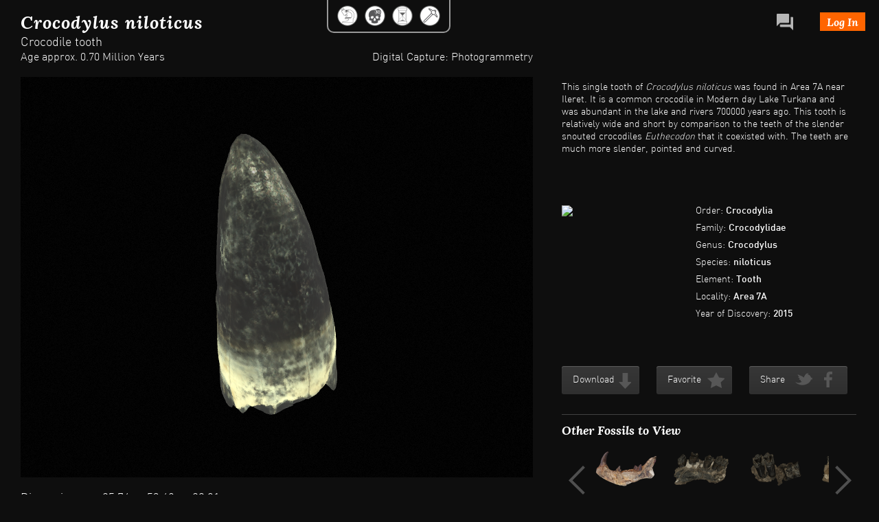

--- FILE ---
content_type: text/html; charset=utf-8
request_url: https://africanfossils.org/fauna/crocodylus-niloticus-tooth
body_size: 23546
content:
<!DOCTYPE html PUBLIC "-//W3C//DTD XHTML+RDFa 1.0//EN"
  "http://www.w3.org/MarkUp/DTD/xhtml-rdfa-1.dtd">
<html xmlns="http://www.w3.org/1999/xhtml" xml:lang="en" version="XHTML+RDFa 1.0" dir="ltr"
  xmlns:content="http://purl.org/rss/1.0/modules/content/"
  xmlns:dc="http://purl.org/dc/terms/"
  xmlns:foaf="http://xmlns.com/foaf/0.1/"
  xmlns:og="http://ogp.me/ns#"
  xmlns:rdfs="http://www.w3.org/2000/01/rdf-schema#"
  xmlns:sioc="http://rdfs.org/sioc/ns#"
  xmlns:sioct="http://rdfs.org/sioc/types#"
  xmlns:skos="http://www.w3.org/2004/02/skos/core#"
  xmlns:xsd="http://www.w3.org/2001/XMLSchema#">

<head profile="http://www.w3.org/1999/xhtml/vocab">
  <meta http-equiv="Content-Type" content="text/html; charset=utf-8" />
<meta name="Generator" content="Drupal 7 (http://drupal.org)" />
<meta property="og:image" content="https://africanfossils.org/sites/default/files/styles/media_thumbnail/public/Crocodylus%20niloticus%20tooth.png?itok=MMMRODUn" />
<link rel="shortcut icon" href="https://africanfossils.org/sites/all/themes/fossil/favicon.ico" type="image/vnd.microsoft.icon" />
  <title>Crocodylus niloticus tooth | African Fossils</title>
  <link type="text/css" rel="stylesheet" href="https://africanfossils.org/sites/default/files/css/css_xE-rWrJf-fncB6ztZfd2huxqgxu4WO-qwma6Xer30m4.css" media="all" />
<link type="text/css" rel="stylesheet" href="https://africanfossils.org/sites/default/files/css/css_MTZhyS-tcYstLxpfABvQrP_yC2bKaTF2sTtAodluJUw.css" media="all" />
<link type="text/css" rel="stylesheet" href="https://africanfossils.org/sites/default/files/css/css_Nlta_KPofaEBfPMYHamuKhmKzbaywZ75GAScvjLTKjY.css" media="all" />
<link type="text/css" rel="stylesheet" href="https://africanfossils.org/sites/all/modules/popup/popup.css?t079dz" media="all" />
<link type="text/css" rel="stylesheet" href="https://africanfossils.org/sites/default/files/css/css_iwRValv9mfWYmwRNGk0g4L2ca217HTAO2U1JSRoTNJk.css" media="all" />
<link type="text/css" rel="stylesheet" href="https://africanfossils.org/sites/default/files/css/css_q5trAF-e3kWq9N1ASH0vCGbu0fcJQPFzxcg7--XtDgM.css" media="all" />
<link type="text/css" rel="stylesheet" href="https://africanfossils.org/sites/default/files/css/css_N68Iicn4LblYMukbm2ACrDGwSBphZNBtDoXQvvOCd18.css" media="print" />

<!--[if lte IE 7]>
<link type="text/css" rel="stylesheet" href="https://africanfossils.org/sites/default/files/css/css_sIsRwCKuAMZS6YJIMFqPXNCtZHxV56wN2ePifCvkLYc.css" media="all" />
<![endif]-->

<!--[if lte IE 6]>
<link type="text/css" rel="stylesheet" href="https://africanfossils.org/sites/default/files/css/css_Jz2Iz5Fn4vMjNrb1MYTjzBfTj9wd7t0Eu_XiFEQR5Us.css" media="all" />
<![endif]-->
  <style type="text/css" media="all"> @import url("/sites/all/themes/fossil/css/loading_style.css");</style>

<style>
#loading {
background-color: #000;
width: 90px;
height: 53px;
}
.model-3d-container {
visibility: hidden;
}
</style>

<style type="text/css" media="all">  

#block-system-main {
    visibility: hidden;
}
</style>


  
  <script type="text/javascript" src="//code.jquery.com/jquery-1.12.4.min.js"></script>
<script type="text/javascript">
<!--//--><![CDATA[//><!--
window.jQuery || document.write("<script src='/sites/all/modules/jquery_update/replace/jquery/1.12/jquery.min.js'>\x3C/script>")
//--><!]]>
</script>
<script type="text/javascript" src="https://africanfossils.org/misc/jquery-extend-3.4.0.js?v=1.12.4"></script>
<script type="text/javascript" src="https://africanfossils.org/misc/jquery-html-prefilter-3.5.0-backport.js?v=1.12.4"></script>
<script type="text/javascript" src="https://africanfossils.org/misc/jquery.once.js?v=1.2"></script>
<script type="text/javascript" src="https://africanfossils.org/misc/drupal.js?t079dz"></script>
<script type="text/javascript" src="https://africanfossils.org/sites/all/modules/jquery_update/js/jquery_browser.js?v=0.0.1"></script>
<script type="text/javascript" src="https://africanfossils.org/sites/all/modules/jquery_update/replace/ui/external/jquery.cookie.js?v=67fb34f6a866c40d0570"></script>
<script type="text/javascript" src="https://africanfossils.org/sites/all/modules/jquery_update/replace/jquery.form/4/jquery.form.min.js?v=4.2.1"></script>
<script type="text/javascript" src="https://africanfossils.org/misc/form-single-submit.js?v=7.102"></script>
<script type="text/javascript" src="https://africanfossils.org/misc/form.js?v=7.102"></script>
<script type="text/javascript" src="https://africanfossils.org/misc/ajax.js?v=7.102"></script>
<script type="text/javascript" src="https://africanfossils.org/sites/all/modules/jquery_update/js/jquery_update.js?v=0.0.1"></script>
<script type="text/javascript" src="https://africanfossils.org/sites/all/modules/oauth_login_oauth2/js/testconfig.js?t079dz"></script>
<script type="text/javascript" src="https://africanfossils.org/misc/progress.js?v=7.102"></script>
<script type="text/javascript" src="https://africanfossils.org/sites/all/libraries/colorbox/jquery.colorbox-min.js?t079dz"></script>
<script type="text/javascript" src="https://africanfossils.org/sites/all/modules/colorbox/js/colorbox.js?t079dz"></script>
<script type="text/javascript" src="https://africanfossils.org/sites/all/modules/colorbox/js/colorbox_load.js?t079dz"></script>
<script type="text/javascript" src="https://africanfossils.org/sites/all/modules/colorbox/js/colorbox_inline.js?t079dz"></script>
<script type="text/javascript" src="https://africanfossils.org/sites/all/modules/lightbox2/js/lightbox.js?t079dz"></script>
<script type="text/javascript" src="https://africanfossils.org/sites/all/libraries/modernizr/modernizr.min.js?t079dz"></script>
<script type="text/javascript" src="https://africanfossils.org/sites/all/modules/modernizr/modernizr_loader.js?t079dz"></script>
<script type="text/javascript" src="https://africanfossils.org/sites/all/modules/popup/popup.js?t079dz"></script>
<script type="text/javascript" src="https://africanfossils.org/sites/all/modules/jcarousel/js/jquery.jcarousel.min.js?t079dz"></script>
<script type="text/javascript" src="https://africanfossils.org/sites/all/modules/jcarousel/js/jcarousel.js?t079dz"></script>
<script type="text/javascript" src="https://africanfossils.org/misc/timezone.js?t079dz"></script>
<script type="text/javascript" src="https://africanfossils.org/sites/all/modules/captcha/captcha.js?t079dz"></script>
<script type="text/javascript" src="https://africanfossils.org/misc/collapse.js?v=7.102"></script>
<script type="text/javascript" src="https://africanfossils.org/sites/all/modules/google_analytics/googleanalytics.js?t079dz"></script>
<script type="text/javascript" src="https://africanfossils.org/sites/default/files/googleanalytics/js?t079dz"></script>
<script type="text/javascript">
<!--//--><![CDATA[//><!--
window.dataLayer = window.dataLayer || [];function gtag(){dataLayer.push(arguments)};gtag("js", new Date());gtag("set", "developer_id.dMDhkMT", true);gtag("config", "UA-48344126-1", {"groups":"default"});
//--><!]]>
</script>
<script type="text/javascript" src="https://africanfossils.org/sites/all/modules/gmap/js/gmap.js?t079dz"></script>
<script type="text/javascript" src="https://maps.googleapis.com/maps/api/js?v=3&amp;language=en&amp;libraries=geometry&amp;key=AIzaSyCt7qcnOAKl-HtQT3aXTu3krH7REIVymuI"></script>
<script type="text/javascript" src="https://africanfossils.org/sites/all/modules/gmap/js/icon.js?t079dz"></script>
<script type="text/javascript" src="https://africanfossils.org/sites/all/modules/gmap/js/marker.js?t079dz"></script>
<script type="text/javascript" src="https://africanfossils.org/sites/all/modules/gmap/js/highlight.js?t079dz"></script>
<script type="text/javascript" src="https://africanfossils.org/sites/all/modules/gmap/js/poly.js?t079dz"></script>
<script type="text/javascript" src="https://africanfossils.org/sites/default/files/js/gmap_markers.js"></script>
<script type="text/javascript" src="https://africanfossils.org/sites/all/modules/gmap/js/markerloader_static.js?t079dz"></script>
<script type="text/javascript" src="https://africanfossils.org/sites/all/modules/gmap/js/gmap_marker.js?t079dz"></script>
<script type="text/javascript" src="https://africanfossils.org/sites/all/themes/fossil/js/jquery.tools.min.js?t079dz"></script>
<script type="text/javascript" src="https://africanfossils.org/sites/all/themes/fossil/js/jquery-ui-1.8.17.custom.min.js?t079dz"></script>
<script type="text/javascript" src="https://africanfossils.org/sites/all/themes/fossil/js/jquery.queryloader2.js?t079dz"></script>
<script type="text/javascript" src="https://africanfossils.org/sites/all/themes/fossil/js/jquery.bubbleup.js?t079dz"></script>
<script type="text/javascript" src="https://africanfossils.org/sites/all/themes/fossil/js/jquery.nyroModal-1.6.2.pack.js?t079dz"></script>
<script type="text/javascript" src="https://africanfossils.org/sites/all/themes/fossil/js/AC_QuickTime.js?t079dz"></script>
<script type="text/javascript" src="https://africanfossils.org/sites/all/themes/fossil/js/modernizr.js?t079dz"></script>
<script type="text/javascript" src="https://africanfossils.org/sites/all/themes/fossil/js/swfobject.js?t079dz"></script>
<script type="text/javascript" src="https://africanfossils.org/sites/all/themes/fossil/js/fossil02.js?t079dz"></script>
<script type="text/javascript">
<!--//--><![CDATA[//><!--
jQuery.extend(Drupal.settings, {"basePath":"\/","pathPrefix":"","setHasJsCookie":0,"ajaxPageState":{"theme":"fossil","theme_token":"WBbZoIeG9nTf5eB9vVBc1AT5R_7CwTJLn4h3oeOkpn4","jquery_version":"1.12","jquery_version_token":"9q_R6A7xfIrX2ID964gnWEzzfcDjOWbbWwTHdWzVjfo","js":{"\/\/code.jquery.com\/jquery-1.12.4.min.js":1,"0":1,"misc\/jquery-extend-3.4.0.js":1,"misc\/jquery-html-prefilter-3.5.0-backport.js":1,"misc\/jquery.once.js":1,"misc\/drupal.js":1,"sites\/all\/modules\/jquery_update\/js\/jquery_browser.js":1,"sites\/all\/modules\/jquery_update\/replace\/ui\/external\/jquery.cookie.js":1,"sites\/all\/modules\/jquery_update\/replace\/jquery.form\/4\/jquery.form.min.js":1,"misc\/form-single-submit.js":1,"misc\/form.js":1,"misc\/ajax.js":1,"sites\/all\/modules\/jquery_update\/js\/jquery_update.js":1,"sites\/all\/modules\/oauth_login_oauth2\/js\/testconfig.js":1,"misc\/progress.js":1,"sites\/all\/libraries\/colorbox\/jquery.colorbox-min.js":1,"sites\/all\/modules\/colorbox\/js\/colorbox.js":1,"sites\/all\/modules\/colorbox\/js\/colorbox_load.js":1,"sites\/all\/modules\/colorbox\/js\/colorbox_inline.js":1,"sites\/all\/modules\/lightbox2\/js\/lightbox.js":1,"sites\/all\/libraries\/modernizr\/modernizr.min.js":1,"sites\/all\/modules\/modernizr\/modernizr_loader.js":1,"sites\/all\/modules\/popup\/popup.js":1,"sites\/all\/modules\/jcarousel\/js\/jquery.jcarousel.min.js":1,"sites\/all\/modules\/jcarousel\/js\/jcarousel.js":1,"misc\/timezone.js":1,"sites\/all\/modules\/captcha\/captcha.js":1,"misc\/collapse.js":1,"sites\/all\/modules\/google_analytics\/googleanalytics.js":1,"https:\/\/africanfossils.org\/sites\/default\/files\/googleanalytics\/js?t079dz":1,"1":1,"sites\/all\/modules\/gmap\/js\/gmap.js":1,"https:\/\/maps.googleapis.com\/maps\/api\/js?v=3\u0026language=en\u0026libraries=geometry\u0026key=AIzaSyCt7qcnOAKl-HtQT3aXTu3krH7REIVymuI":1,"sites\/all\/modules\/gmap\/js\/icon.js":1,"sites\/all\/modules\/gmap\/js\/marker.js":1,"sites\/all\/modules\/gmap\/js\/highlight.js":1,"sites\/all\/modules\/gmap\/js\/poly.js":1,"https:\/\/africanfossils.org\/sites\/default\/files\/js\/gmap_markers.js":1,"sites\/all\/modules\/gmap\/js\/markerloader_static.js":1,"sites\/all\/modules\/gmap\/js\/gmap_marker.js":1,"sites\/all\/themes\/fossil\/js\/jquery.tools.min.js":1,"sites\/all\/themes\/fossil\/js\/jquery-ui-1.8.17.custom.min.js":1,"sites\/all\/themes\/fossil\/js\/jquery.queryloader2.js":1,"sites\/all\/themes\/fossil\/js\/jquery.bubbleup.js":1,"sites\/all\/themes\/fossil\/js\/jquery.nyroModal-1.6.2.pack.js":1,"sites\/all\/themes\/fossil\/js\/AC_QuickTime.js":1,"sites\/all\/themes\/fossil\/js\/modernizr.js":1,"sites\/all\/themes\/fossil\/js\/swfobject.js":1,"sites\/all\/themes\/fossil\/js\/fossil02.js":1},"css":{"modules\/system\/system.base.css":1,"modules\/system\/system.menus.css":1,"modules\/system\/system.messages.css":1,"modules\/system\/system.theme.css":1,"modules\/comment\/comment.css":1,"modules\/field\/theme\/field.css":1,"modules\/node\/node.css":1,"modules\/search\/search.css":1,"modules\/user\/user.css":1,"modules\/forum\/forum.css":1,"sites\/all\/modules\/views\/css\/views.css":1,"sites\/all\/modules\/media\/modules\/media_wysiwyg\/css\/media_wysiwyg.base.css":1,"sites\/all\/modules\/ctools\/css\/ctools.css":1,"sites\/all\/modules\/lightbox2\/css\/lightbox_alt.css":1,"sites\/all\/modules\/panels\/css\/panels.css":1,"sites\/all\/modules\/popup\/popup.css":1,"sites\/all\/modules\/gmap\/gmap.css":1,"sites\/all\/modules\/jcarousel\/skins\/default\/jcarousel-default.css":1,"public:\/\/honeypot\/honeypot.css":1,"sites\/all\/modules\/panels\/plugins\/layouts\/twocol\/twocol.css":1,"sites\/all\/themes\/fossil\/css\/html-reset.css":1,"sites\/all\/themes\/fossil\/css\/wireframes.css":1,"sites\/all\/themes\/fossil\/css\/layout-fixed.css":1,"sites\/all\/themes\/fossil\/css\/page-backgrounds.css":1,"sites\/all\/themes\/fossil\/css\/tabs.css":1,"sites\/all\/themes\/fossil\/css\/pages.css":1,"sites\/all\/themes\/fossil\/css\/blocks.css":1,"sites\/all\/themes\/fossil\/css\/navigation.css":1,"sites\/all\/themes\/fossil\/css\/views-styles.css":1,"sites\/all\/themes\/fossil\/css\/nodes.css":1,"sites\/all\/themes\/fossil\/css\/comments.css":1,"sites\/all\/themes\/fossil\/css\/forms.css":1,"sites\/all\/themes\/fossil\/css\/fields.css":1,"sites\/all\/themes\/fossil\/mycolorbox\/colorbox_mycolorbox.css":1,"sites\/all\/themes\/fossil\/css\/fossil.css":1,"sites\/all\/themes\/fossil\/css\/responsive.css":1,"sites\/all\/themes\/fossil\/css\/print.css":1,"sites\/all\/themes\/fossil\/css\/style_orig.css":1,"sites\/all\/themes\/fossil\/css\/nyroModal.css":1,"sites\/all\/themes\/fossil\/css\/ie7.css":1,"sites\/all\/themes\/fossil\/css\/ie6.css":1}},"colorbox":{"opacity":"0.85","current":"{current} of {total}","previous":"\u00ab Prev","next":"Next \u00bb","close":"Close","maxWidth":"98%","maxHeight":"98%","fixed":true,"mobiledetect":true,"mobiledevicewidth":"480px","file_public_path":"\/sites\/default\/files","specificPagesDefaultValue":"admin*\nimagebrowser*\nimg_assist*\nimce*\nnode\/add\/*\nnode\/*\/edit\nprint\/*\nprintpdf\/*\nsystem\/ajax\nsystem\/ajax\/*"},"jcarousel":{"ajaxPath":"\/jcarousel\/ajax\/views","carousels":{"jcarousel-dom-1":{"view_options":{"view_args":"","view_path":"fauna\/crocodylus-niloticus-tooth","view_base_path":"hominids\/%","view_display_id":"fauna_jcarousel","view_name":"new_fossils","jcarousel_dom_id":1},"skin":"default","autoPause":1,"start":1,"selector":".jcarousel-dom-1"}}},"lightbox2":{"rtl":"0","file_path":"\/(\\w\\w\/)public:\/","default_image":"\/sites\/all\/modules\/lightbox2\/images\/brokenimage.jpg","border_size":2,"font_color":"000","box_color":"999","top_position":"","overlay_opacity":"0.8","overlay_color":"000","disable_close_click":1,"resize_sequence":0,"resize_speed":400,"fade_in_speed":400,"slide_down_speed":600,"use_alt_layout":1,"disable_resize":0,"disable_zoom":0,"force_show_nav":0,"show_caption":1,"loop_items":0,"node_link_text":"View Image Details","node_link_target":0,"image_count":"Image !current of !total","video_count":"Video !current of !total","page_count":"Page !current of !total","lite_press_x_close":"press \u003Ca href=\u0022#\u0022 onclick=\u0022hideLightbox(); return FALSE;\u0022\u003E\u003Ckbd\u003Ex\u003C\/kbd\u003E\u003C\/a\u003E to close","download_link_text":"","enable_login":false,"enable_contact":false,"keys_close":"c x 27","keys_previous":"p 37","keys_next":"n 39","keys_zoom":"z","keys_play_pause":"32","display_image_size":"original","image_node_sizes":"()","trigger_lightbox_classes":"","trigger_lightbox_group_classes":"","trigger_slideshow_classes":"","trigger_lightframe_classes":"","trigger_lightframe_group_classes":"","custom_class_handler":0,"custom_trigger_classes":"","disable_for_gallery_lists":true,"disable_for_acidfree_gallery_lists":true,"enable_acidfree_videos":true,"slideshow_interval":5000,"slideshow_automatic_start":true,"slideshow_automatic_exit":true,"show_play_pause":true,"pause_on_next_click":false,"pause_on_previous_click":true,"loop_slides":false,"iframe_width":760,"iframe_height":540,"iframe_border":0,"enable_video":0,"useragent":"Mozilla\/5.0 (Macintosh; Intel Mac OS X 10_15_7) AppleWebKit\/537.36 (KHTML, like Gecko) Chrome\/131.0.0.0 Safari\/537.36; ClaudeBot\/1.0; +claudebot@anthropic.com)"},"modernizrPath":false,"modernizrServerside":true,"popup":{"effects":{"show":{"default":"this.body.show();","fade":"\n        if (this.opacity){\n          this.body.fadeTo(\u0027medium\u0027,this.opacity);\n        }else{\n          this.body.fadeIn(\u0027medium\u0027);\n        }","slide-down":"this.body.slideDown(\u0027medium\u0027)","slide-down-fade":"\n        this.body.animate(\n          {\n            height:\u0027show\u0027,\n            opacity:(this.opacity ? this.opacity : \u0027show\u0027)\n          }, \u0027medium\u0027\n        );"},"hide":{"default":"this.body.hide();","fade":"this.body.fadeOut(\u0027medium\u0027);","slide-down":"this.body.slideUp(\u0027medium\u0027);","slide-down-fade":"\n        this.body.animate(\n          {\n            height:\u0027hide\u0027,\n            opacity:\u0027hide\u0027\n          }, \u0027medium\u0027\n        );"}},"linger":250,"delay":0},"gmap":{"auto1map":{"width":"175px","height":"250px","zoom":8,"maxzoom":"14","controltype":"Small","pancontrol":1,"streetviewcontrol":0,"align":"None","maptype":"Satellite","mtc":"standard","baselayers":{"Satellite":1,"Physical":1},"styles":{"line_default":["0000ff","5","45","",""],"poly_default":["000000","3","25","ff0000","45"],"highlight_color":"ff0000"},"line_colors":["#00cc00","#ff0000","#0000ff"],"behavior":{"locpick":false,"nodrag":0,"nokeyboard":1,"nomousezoom":0,"nocontzoom":0,"autozoom":0,"dynmarkers":0,"overview":0,"collapsehack":0,"scale":0,"extramarkerevents":false,"clickableshapes":false,"highlight":0},"markermode":"1","id":"auto1map","overview":"FALSE","latitude":"4.239866","longitude":"36.268630","markers":[{"latitude":"4.239866","longitude":"36.268630","markername":"small lgray","offset":0,"text":"\u003Cdiv class=\u0022gmap-popup\u0022\u003E\u003Ch4\u003ELocation\u003C\/h4\u003E\u003Cdiv class=\u0022location vcard\u0022 itemscope itemtype=\u0022http:\/\/schema.org\/PostalAddress\u0022\u003E\n  \u003Cdiv class=\u0022adr\u0022\u003E\n                              \u003Cdiv class=\u0022country-name\u0022 itemprop=\u0022addressCountry\u0022\u003EKenya\u003C\/div\u003E\n                                            \u003Cspan class=\u0022geo\u0022\u003E\u003Cabbr class=\u0022latitude\u0022 title=\u00224.239866\u0022\u003E4\u00b0 14\u0027 23.5176\u0022 N\u003C\/abbr\u003E, \u003Cabbr\n            class=\u0022longitude\u0022 title=\u002236.268630\u0022\u003E36\u00b0 16\u0027 7.068\u0022 E\u003C\/abbr\u003E\u003C\/span\u003E\n            \u003C\/div\u003E\n  \u003C\/div\u003E\n  \u003Cdiv class=\u0022location-hidden\u0022\u003E\n                KE      \u003C\/div\u003E\n\u003C\/div\u003E"}]}},"urlIsAjaxTrusted":{"\/fauna\/crocodylus-niloticus-tooth":true,"\/system\/ajax":true},"ajax":{"edit-terms-box":{"callback":"_validate_tos","wrapper":"name-error-icon-container","method":"html","effect":"none","progress":{"message":null},"event":"change","url":"\/system\/ajax","submit":{"_triggering_element_name":"terms_box"}}},"googleanalytics":{"account":["UA-48344126-1"],"trackOutbound":1,"trackMailto":1,"trackDownload":1,"trackDownloadExtensions":"7z|aac|arc|arj|asf|asx|avi|bin|csv|doc(x|m)?|dot(x|m)?|exe|flv|gif|gz|gzip|hqx|jar|jpe?g|js|mp(2|3|4|e?g)|mov(ie)?|msi|msp|pdf|phps|png|ppt(x|m)?|pot(x|m)?|pps(x|m)?|ppam|sld(x|m)?|thmx|qtm?|ra(m|r)?|sea|sit|tar|tgz|torrent|txt|wav|wma|wmv|wpd|xls(x|m|b)?|xlt(x|m)|xlam|xml|z|zip","trackColorbox":1}});
//--><!]]>
</script>
  <script type="text/javascript" src="/misc/jquery.once.js"></script>
  
	<script language="javascript">  
		$(window).load(function() {
			show();
		});

		function show() {
			$('.windows8').attr('style', 'display: none;');
			setTimeout(showAll, 100);
		};
		
		function showAll() {
			$('#block-system-main').attr('style', 'visibility: visible;').fadeIn();
			$('.model-3d-container').attr('style', 'visibility: visible;').fadeIn();
		};

	</script>

	<script language="javascript">
	$(document).ready(function(event) 
	{		
/* 		var docW = $(document).width();
		var winW = $(window).width();
		var leftpanel = $(".panel-col-first").height();
		var rightpanel = $(".panel-col-last").height();
		
		$(".fossil-main-body .panel-col-first").attr('style', 'width:' + (docW-480) + 'px;');
		
		var W = $(".views-field-field-sketchfab-model").width();
		var newH = parseInt(W*0.65);
		
		
		$(".views-field-field-sketchfab-model iframe").attr('height',(rightpanel-396));

		
		var side_contentW = $(".fossil-main-body .panel-col-last .views-field-body").width();
		$(".fossil-main-body .jcarousel-container-horizontal").attr('style', 'width:' + (side_contentW-80) + 'px; position: relative; display: block;'); */
		
		
	});
	$(window).resize(function() {
/* 		var docW = $(document).width();
		var leftpanel = $(".panel-col-first").height();
		var rightpanel = $(".panel-col-last").height();
		
		$(".fossil-main-body .panel-col-first").attr('style', 'width:' + (docW-480) + 'px;');
		
		$(".views-field-field-sketchfab-model iframe").attr('height',(rightpanel-396));
			
		var side_contentW = $(".fossil-main-body .panel-col-last .views-field-body").width();
		$(".fossil-main-body .jcarousel-container-horizontal").attr('style', 'width:' + (side_contentW-80) + 'px; position: relative; display: block;'); */
	});
	
	</script>
</head>
<body class="html not-front not-logged-in no-sidebars page-fauna page-fauna-crocodylus-niloticus-tooth section-fauna page-views" >
<div id="fb-root"></div>
<script>
  window.fbAsyncInit = function() {
    // init the FB JS SDK
    FB.init({
      appId      : '368742113229979',                        // App ID from the app dashboard
      channelUrl : '//www.africanfossils.org/channel.html', // Channel file for x-domain comms
      status     : true,                                 // Check Facebook Login status
      xfbml      : true                                  // Look for social plugins on the page
    });

    // Additional initialization code such as adding Event Listeners goes here
  };

  // Load the SDK asynchronously
  (function(d, s, id){
     var js, fjs = d.getElementsByTagName(s)[0];
     if (d.getElementById(id)) {return;}
     js = d.createElement(s); js.id = id;
     js.src = "//connect.facebook.net/en_US/all.js";
     fjs.parentNode.insertBefore(js, fjs);
   }(document, 'script', 'facebook-jssdk'));
</script>

<div class="windows8">
<div class="wBall" id="wBall_1">
<div class="wInnerBall">
</div>
</div>
<div class="wBall" id="wBall_2">
<div class="wInnerBall">
</div>
</div>
<div class="wBall" id="wBall_3">
<div class="wInnerBall">
</div>
</div>
<div class="wBall" id="wBall_4">
<div class="wInnerBall">
</div>
</div>
<div class="wBall" id="wBall_5">
<div class="wInnerBall">
</div>
</div>
</div>

  <div id="skip-link">
    <a href="#main-menu" class="element-invisible element-focusable">Jump to Navigation</a>
  </div>
      <div class="region region-content">
    <div id="block-system-main" class="block block-system first odd">

      
  <div class="content">
    <div class="view view-new-fossils view-id-new_fossils view-display-id-page_3 fossil-main-body view-dom-id-c1c678797ba4555311896a6771ce7f29">
        
  
  
      <div class="view-content">
      <table class="views-view-grid cols-3" summary="middle_content">
  
  <tbody>
          <tr  class="row-1">
                  <td  class="col-1">
            <div class="panel-display panel-2col clearfix" >
  <div class="panel-panel panel-col-first">
    <div class="inside">  
  <div class="views-field views-field-php-3">        <span class="field-content"><div class="genus_species">
<div>Crocodylus niloticus</div>

</div></span>  </div>  
  <div class="views-field views-field-field-shorttitle">        <div class="field-content">Crocodile tooth</div>  </div>  
  <div class="views-field views-field-field-age-estimated">        <div class="field-content">Age approx. 0.70 Million Years

<a class="digi_capture">Digital Capture: Photogrammetry </a> </div>  </div>  
  <div class="views-field views-field-field-othername">        <div class="field-content"></div>  </div>  
  <div class="views-field views-field-php">        <span class="field-content model-3d-container"><p><iframe src="https://fossils-web-viewer.s3.us-east-2.amazonaws.com/voyager-mini.html?root=models/fossils/Crocodylusniloticustooth/&amp;document=Crocodylusniloticustooth.svx.json" frameborder="0" width="100%"></iframe></p>
<a class="digi_dimensions">Dimensions: &nbsp;x=25.74; y=53.49; z=28.01 mm</a></span>  </div>  
  <div class="views-field views-field-php-6">        <div class="field-content comment_block_form"><div class="comment_count"><a>0 Comments</a><div id="cmnt_clk"></div></div><div id="user_comments"><div class="view view-comments-block view-id-comments_block view-display-id-block view-dom-id-c7365ad67f99b6c72f080f04780fb424">
        
  
  
  
  
  
  
  
  
</div>  <a href="/user/login?width=385&height=540&inline=true#loginbox" class="colorbox-inline" id="add_cmnt_link">Add comment</a>
  <a href="/user/register?width=385&height=540&inline=true#joinbox" class="colorbox-inline" id="join_link" style="display: none;"></a>
</div>

<script>
$(".views-row").append("<div class='mini_bbl'></div>");
$("#user_comments").css({ display: "none" });

$(".comment_count").click(function () {
  $("#user_comments").toggle("slow");
  chk_cmnt_clk();
});

function chk_cmnt_clk() {
  var bg_pos = $("#cmnt_clk").css("background-position");

  if (bg_pos == "0px 0px") {
    $("#cmnt_clk").css("background-position", "0px -20px");
  } else {
    $("#cmnt_clk").css("background-position", "0px 0px");
  }
}
</script>
</div>  </div>  
  <div class="views-field views-field-php-7">        <span class="field-content"><div style="display: none;">

<div id="loginbox">
  <div id="loginbox_upper">
<div class="simpleLogo"><a href="/"></a></div>
<div id="fb_btn">
<a class="button-fb" href="https://www.facebook.com/v2.5/dialog/oauth?client_id=368742113229979&redirect_uri=https://africanfossils.org/fboauth/connect%3Fdestination%3Dfauna-fossil/crocodylus-niloticus-tooth&scope=email">
Sign in with <img src="/sites/all/themes/fossil/images/facebook.png" alt="Facebook"></a>
</div>
<div class="form_divider full_width" style="min-height: 23px;">
	<p><a>or</a></p>
</div>

<div class="user-register">
<form action="/fauna/crocodylus-niloticus-tooth" method="post" id="user-login" accept-charset="UTF-8"><div><div class="form-item form-type-textfield form-item-name">
  <label for="edit-name">username </label>
 <input type="text" id="edit-name" name="name" value="" size="60" maxlength="128" class="form-text" />
</div>
<div class="form-item form-type-password form-item-pass">
  <label for="edit-pass">password </label>
 <input type="password" id="edit-pass" name="pass" size="60" maxlength="128" class="form-text" />
</div>
<input type="hidden" name="form_build_id" value="form-doUVERUX1uMNDpH-0RVBlRjNBRczLVhJDyHbdwwzhRA" />
<input type="hidden" name="form_id" value="user_login" />
<a href="/user/password" id="edit-forgot-pass">forgot your password?</a><div class="form-actions form-wrapper" id="edit-actions"><input value="Log in" type="submit" id="edit-submit" name="op" class="form-submit" /></div></div></form></div>
  </div>

  <div id="loginbox_lower">
    <p>Not a member yet? <a href="/user/register?width=385&amp;height=640&amp;inline=true#joinbox" class="colorbox-inline" id="join_link">Join now!</a></p>
  </div>

</div>
</div>

<script type="text/javascript">
$(document).ready(function() {
   var formaction = "/fauna/crocodylus-niloticus-tooth";
   $("#user-login").attr("action", formaction +"?destination="+ formaction.substring(1));
});
</script></span>  </div>  
  <div class="views-field views-field-php-9">        <span class="field-content"><div style="display: none;">

<div id="joinbox">
  <div id="loginbox_upper">
<div class="simpleLogo"><a href="/"></a></div>
<div id="joinbox_top_text">Join the community and you can start printing 3D models, saving your favorite fossils, and more!</div>
<div id="fb_btn">
<a class="button-fb" href="https://www.facebook.com/v2.5/dialog/oauth?client_id=368742113229979&redirect_uri=https://africanfossils.org/fboauth/connect%3Fdestination%3Dfauna-fossil/crocodylus-niloticus-tooth&scope=email">
Connect with <img src="/sites/all/themes/fossil/images/facebook.png" alt="Facebook"></a>
</div>
<div class="form_divider full_width">
	<p><a>or</a></p>
</div>

<div class="user-register">
<form class="user-info-from-cookie" enctype="multipart/form-data" action="/fauna/crocodylus-niloticus-tooth" method="post" id="user-register-form" accept-charset="UTF-8"><div><div id="edit-account" class="form-wrapper"><div class="form-item form-type-textfield form-item-name">
  <label for="edit-name--2">username <span class="form-required" title="This field is required.">*</span></label>
 <input class="username form-text required" type="text" id="edit-name--2" name="name" value="" size="60" maxlength="60" />
</div>
<div class="form-item form-type-textfield form-item-mail">
  <label for="edit-mail">email <span class="form-required" title="This field is required.">*</span></label>
 <input type="text" id="edit-mail" name="mail" value="" size="60" maxlength="254" class="form-text required" />
</div>
</div><input type="hidden" name="form_build_id" value="form-DLnbOzZptI6A3lM3jQxxoHd_GpqMBQ3oYMvtCV3BWn4" />
<input type="hidden" name="form_id" value="user_register_form" />
<div id='test-ajax'></div><div class="form-item form-type-checkbox form-item-terms-box">
 <input type="checkbox" id="edit-terms-box" name="terms_box" value="1" class="form-checkbox required" />  <label class="option" for="edit-terms-box">I agree to the <a href="?width=400&amp;height=250&amp;inline=true#terms-box" class="colorbox-inline">Terms and Conditions</a> <span class="form-required" title="This field is required.">*</span></label>

</div>
<fieldset class="collapsible form-wrapper" id="edit-timezone"><legend><span class="fieldset-legend">Locale settings</span></legend><div class="fieldset-wrapper"><div class="form-item form-type-select form-item-timezone">
  <label for="edit-timezone--2">Time zone </label>
 <select class="timezone-detect form-select" id="edit-timezone--2" name="timezone"><option value="Africa/Abidjan">Africa/Abidjan: Wednesday, January 14, 2026 - 01:26 +0000</option><option value="Africa/Accra">Africa/Accra: Wednesday, January 14, 2026 - 01:26 +0000</option><option value="Africa/Addis_Ababa">Africa/Addis Ababa: Wednesday, January 14, 2026 - 04:26 +0300</option><option value="Africa/Algiers">Africa/Algiers: Wednesday, January 14, 2026 - 02:26 +0100</option><option value="Africa/Asmara">Africa/Asmara: Wednesday, January 14, 2026 - 04:26 +0300</option><option value="Africa/Bamako">Africa/Bamako: Wednesday, January 14, 2026 - 01:26 +0000</option><option value="Africa/Bangui">Africa/Bangui: Wednesday, January 14, 2026 - 02:26 +0100</option><option value="Africa/Banjul">Africa/Banjul: Wednesday, January 14, 2026 - 01:26 +0000</option><option value="Africa/Bissau">Africa/Bissau: Wednesday, January 14, 2026 - 01:26 +0000</option><option value="Africa/Blantyre">Africa/Blantyre: Wednesday, January 14, 2026 - 03:26 +0200</option><option value="Africa/Brazzaville">Africa/Brazzaville: Wednesday, January 14, 2026 - 02:26 +0100</option><option value="Africa/Bujumbura">Africa/Bujumbura: Wednesday, January 14, 2026 - 03:26 +0200</option><option value="Africa/Cairo">Africa/Cairo: Wednesday, January 14, 2026 - 03:26 +0200</option><option value="Africa/Casablanca">Africa/Casablanca: Wednesday, January 14, 2026 - 02:26 +0100</option><option value="Africa/Ceuta">Africa/Ceuta: Wednesday, January 14, 2026 - 02:26 +0100</option><option value="Africa/Conakry">Africa/Conakry: Wednesday, January 14, 2026 - 01:26 +0000</option><option value="Africa/Dakar">Africa/Dakar: Wednesday, January 14, 2026 - 01:26 +0000</option><option value="Africa/Dar_es_Salaam">Africa/Dar es Salaam: Wednesday, January 14, 2026 - 04:26 +0300</option><option value="Africa/Djibouti">Africa/Djibouti: Wednesday, January 14, 2026 - 04:26 +0300</option><option value="Africa/Douala">Africa/Douala: Wednesday, January 14, 2026 - 02:26 +0100</option><option value="Africa/El_Aaiun">Africa/El Aaiun: Wednesday, January 14, 2026 - 02:26 +0100</option><option value="Africa/Freetown">Africa/Freetown: Wednesday, January 14, 2026 - 01:26 +0000</option><option value="Africa/Gaborone">Africa/Gaborone: Wednesday, January 14, 2026 - 03:26 +0200</option><option value="Africa/Harare">Africa/Harare: Wednesday, January 14, 2026 - 03:26 +0200</option><option value="Africa/Johannesburg">Africa/Johannesburg: Wednesday, January 14, 2026 - 03:26 +0200</option><option value="Africa/Juba">Africa/Juba: Wednesday, January 14, 2026 - 03:26 +0200</option><option value="Africa/Kampala">Africa/Kampala: Wednesday, January 14, 2026 - 04:26 +0300</option><option value="Africa/Khartoum">Africa/Khartoum: Wednesday, January 14, 2026 - 03:26 +0200</option><option value="Africa/Kigali">Africa/Kigali: Wednesday, January 14, 2026 - 03:26 +0200</option><option value="Africa/Kinshasa">Africa/Kinshasa: Wednesday, January 14, 2026 - 02:26 +0100</option><option value="Africa/Lagos">Africa/Lagos: Wednesday, January 14, 2026 - 02:26 +0100</option><option value="Africa/Libreville">Africa/Libreville: Wednesday, January 14, 2026 - 02:26 +0100</option><option value="Africa/Lome">Africa/Lome: Wednesday, January 14, 2026 - 01:26 +0000</option><option value="Africa/Luanda">Africa/Luanda: Wednesday, January 14, 2026 - 02:26 +0100</option><option value="Africa/Lubumbashi">Africa/Lubumbashi: Wednesday, January 14, 2026 - 03:26 +0200</option><option value="Africa/Lusaka">Africa/Lusaka: Wednesday, January 14, 2026 - 03:26 +0200</option><option value="Africa/Malabo">Africa/Malabo: Wednesday, January 14, 2026 - 02:26 +0100</option><option value="Africa/Maputo">Africa/Maputo: Wednesday, January 14, 2026 - 03:26 +0200</option><option value="Africa/Maseru">Africa/Maseru: Wednesday, January 14, 2026 - 03:26 +0200</option><option value="Africa/Mbabane">Africa/Mbabane: Wednesday, January 14, 2026 - 03:26 +0200</option><option value="Africa/Mogadishu">Africa/Mogadishu: Wednesday, January 14, 2026 - 04:26 +0300</option><option value="Africa/Monrovia">Africa/Monrovia: Wednesday, January 14, 2026 - 01:26 +0000</option><option value="Africa/Nairobi" selected="selected">Africa/Nairobi: Wednesday, January 14, 2026 - 04:26 +0300</option><option value="Africa/Ndjamena">Africa/Ndjamena: Wednesday, January 14, 2026 - 02:26 +0100</option><option value="Africa/Niamey">Africa/Niamey: Wednesday, January 14, 2026 - 02:26 +0100</option><option value="Africa/Nouakchott">Africa/Nouakchott: Wednesday, January 14, 2026 - 01:26 +0000</option><option value="Africa/Ouagadougou">Africa/Ouagadougou: Wednesday, January 14, 2026 - 01:26 +0000</option><option value="Africa/Porto-Novo">Africa/Porto-Novo: Wednesday, January 14, 2026 - 02:26 +0100</option><option value="Africa/Sao_Tome">Africa/Sao Tome: Wednesday, January 14, 2026 - 01:26 +0000</option><option value="Africa/Tripoli">Africa/Tripoli: Wednesday, January 14, 2026 - 03:26 +0200</option><option value="Africa/Tunis">Africa/Tunis: Wednesday, January 14, 2026 - 02:26 +0100</option><option value="Africa/Windhoek">Africa/Windhoek: Wednesday, January 14, 2026 - 03:26 +0200</option><option value="America/Adak">America/Adak: Tuesday, January 13, 2026 - 15:26 -1000</option><option value="America/Anchorage">America/Anchorage: Tuesday, January 13, 2026 - 16:26 -0900</option><option value="America/Anguilla">America/Anguilla: Tuesday, January 13, 2026 - 21:26 -0400</option><option value="America/Antigua">America/Antigua: Tuesday, January 13, 2026 - 21:26 -0400</option><option value="America/Araguaina">America/Araguaina: Tuesday, January 13, 2026 - 22:26 -0300</option><option value="America/Argentina/Buenos_Aires">America/Argentina/Buenos Aires: Tuesday, January 13, 2026 - 22:26 -0300</option><option value="America/Argentina/Catamarca">America/Argentina/Catamarca: Tuesday, January 13, 2026 - 22:26 -0300</option><option value="America/Argentina/Cordoba">America/Argentina/Cordoba: Tuesday, January 13, 2026 - 22:26 -0300</option><option value="America/Argentina/Jujuy">America/Argentina/Jujuy: Tuesday, January 13, 2026 - 22:26 -0300</option><option value="America/Argentina/La_Rioja">America/Argentina/La Rioja: Tuesday, January 13, 2026 - 22:26 -0300</option><option value="America/Argentina/Mendoza">America/Argentina/Mendoza: Tuesday, January 13, 2026 - 22:26 -0300</option><option value="America/Argentina/Rio_Gallegos">America/Argentina/Rio Gallegos: Tuesday, January 13, 2026 - 22:26 -0300</option><option value="America/Argentina/Salta">America/Argentina/Salta: Tuesday, January 13, 2026 - 22:26 -0300</option><option value="America/Argentina/San_Juan">America/Argentina/San Juan: Tuesday, January 13, 2026 - 22:26 -0300</option><option value="America/Argentina/San_Luis">America/Argentina/San Luis: Tuesday, January 13, 2026 - 22:26 -0300</option><option value="America/Argentina/Tucuman">America/Argentina/Tucuman: Tuesday, January 13, 2026 - 22:26 -0300</option><option value="America/Argentina/Ushuaia">America/Argentina/Ushuaia: Tuesday, January 13, 2026 - 22:26 -0300</option><option value="America/Aruba">America/Aruba: Tuesday, January 13, 2026 - 21:26 -0400</option><option value="America/Asuncion">America/Asuncion: Tuesday, January 13, 2026 - 22:26 -0300</option><option value="America/Atikokan">America/Atikokan: Tuesday, January 13, 2026 - 20:26 -0500</option><option value="America/Bahia_Banderas">America/Bahia Banderas: Tuesday, January 13, 2026 - 19:26 -0600</option><option value="America/Bahia">America/Bahia: Tuesday, January 13, 2026 - 22:26 -0300</option><option value="America/Barbados">America/Barbados: Tuesday, January 13, 2026 - 21:26 -0400</option><option value="America/Belem">America/Belem: Tuesday, January 13, 2026 - 22:26 -0300</option><option value="America/Belize">America/Belize: Tuesday, January 13, 2026 - 19:26 -0600</option><option value="America/Blanc-Sablon">America/Blanc-Sablon: Tuesday, January 13, 2026 - 21:26 -0400</option><option value="America/Boa_Vista">America/Boa Vista: Tuesday, January 13, 2026 - 21:26 -0400</option><option value="America/Bogota">America/Bogota: Tuesday, January 13, 2026 - 20:26 -0500</option><option value="America/Boise">America/Boise: Tuesday, January 13, 2026 - 18:26 -0700</option><option value="America/Cambridge_Bay">America/Cambridge Bay: Tuesday, January 13, 2026 - 18:26 -0700</option><option value="America/Campo_Grande">America/Campo Grande: Tuesday, January 13, 2026 - 21:26 -0400</option><option value="America/Cancun">America/Cancun: Tuesday, January 13, 2026 - 20:26 -0500</option><option value="America/Caracas">America/Caracas: Tuesday, January 13, 2026 - 21:26 -0400</option><option value="America/Cayenne">America/Cayenne: Tuesday, January 13, 2026 - 22:26 -0300</option><option value="America/Cayman">America/Cayman: Tuesday, January 13, 2026 - 20:26 -0500</option><option value="America/Chicago">America/Chicago: Tuesday, January 13, 2026 - 19:26 -0600</option><option value="America/Chihuahua">America/Chihuahua: Tuesday, January 13, 2026 - 19:26 -0600</option><option value="America/Ciudad_Juarez">America/Ciudad Juarez: Tuesday, January 13, 2026 - 18:26 -0700</option><option value="America/Costa_Rica">America/Costa Rica: Tuesday, January 13, 2026 - 19:26 -0600</option><option value="America/Coyhaique">America/Coyhaique: Tuesday, January 13, 2026 - 22:26 -0300</option><option value="America/Creston">America/Creston: Tuesday, January 13, 2026 - 18:26 -0700</option><option value="America/Cuiaba">America/Cuiaba: Tuesday, January 13, 2026 - 21:26 -0400</option><option value="America/Curacao">America/Curacao: Tuesday, January 13, 2026 - 21:26 -0400</option><option value="America/Danmarkshavn">America/Danmarkshavn: Wednesday, January 14, 2026 - 01:26 +0000</option><option value="America/Dawson_Creek">America/Dawson Creek: Tuesday, January 13, 2026 - 18:26 -0700</option><option value="America/Dawson">America/Dawson: Tuesday, January 13, 2026 - 18:26 -0700</option><option value="America/Denver">America/Denver: Tuesday, January 13, 2026 - 18:26 -0700</option><option value="America/Detroit">America/Detroit: Tuesday, January 13, 2026 - 20:26 -0500</option><option value="America/Dominica">America/Dominica: Tuesday, January 13, 2026 - 21:26 -0400</option><option value="America/Edmonton">America/Edmonton: Tuesday, January 13, 2026 - 18:26 -0700</option><option value="America/Eirunepe">America/Eirunepe: Tuesday, January 13, 2026 - 20:26 -0500</option><option value="America/El_Salvador">America/El Salvador: Tuesday, January 13, 2026 - 19:26 -0600</option><option value="America/Fort_Nelson">America/Fort Nelson: Tuesday, January 13, 2026 - 18:26 -0700</option><option value="America/Fortaleza">America/Fortaleza: Tuesday, January 13, 2026 - 22:26 -0300</option><option value="America/Glace_Bay">America/Glace Bay: Tuesday, January 13, 2026 - 21:26 -0400</option><option value="America/Goose_Bay">America/Goose Bay: Tuesday, January 13, 2026 - 21:26 -0400</option><option value="America/Grand_Turk">America/Grand Turk: Tuesday, January 13, 2026 - 20:26 -0500</option><option value="America/Grenada">America/Grenada: Tuesday, January 13, 2026 - 21:26 -0400</option><option value="America/Guadeloupe">America/Guadeloupe: Tuesday, January 13, 2026 - 21:26 -0400</option><option value="America/Guatemala">America/Guatemala: Tuesday, January 13, 2026 - 19:26 -0600</option><option value="America/Guayaquil">America/Guayaquil: Tuesday, January 13, 2026 - 20:26 -0500</option><option value="America/Guyana">America/Guyana: Tuesday, January 13, 2026 - 21:26 -0400</option><option value="America/Halifax">America/Halifax: Tuesday, January 13, 2026 - 21:26 -0400</option><option value="America/Havana">America/Havana: Tuesday, January 13, 2026 - 20:26 -0500</option><option value="America/Hermosillo">America/Hermosillo: Tuesday, January 13, 2026 - 18:26 -0700</option><option value="America/Indiana/Indianapolis">America/Indiana/Indianapolis: Tuesday, January 13, 2026 - 20:26 -0500</option><option value="America/Indiana/Knox">America/Indiana/Knox: Tuesday, January 13, 2026 - 19:26 -0600</option><option value="America/Indiana/Marengo">America/Indiana/Marengo: Tuesday, January 13, 2026 - 20:26 -0500</option><option value="America/Indiana/Petersburg">America/Indiana/Petersburg: Tuesday, January 13, 2026 - 20:26 -0500</option><option value="America/Indiana/Tell_City">America/Indiana/Tell City: Tuesday, January 13, 2026 - 19:26 -0600</option><option value="America/Indiana/Vevay">America/Indiana/Vevay: Tuesday, January 13, 2026 - 20:26 -0500</option><option value="America/Indiana/Vincennes">America/Indiana/Vincennes: Tuesday, January 13, 2026 - 20:26 -0500</option><option value="America/Indiana/Winamac">America/Indiana/Winamac: Tuesday, January 13, 2026 - 20:26 -0500</option><option value="America/Inuvik">America/Inuvik: Tuesday, January 13, 2026 - 18:26 -0700</option><option value="America/Iqaluit">America/Iqaluit: Tuesday, January 13, 2026 - 20:26 -0500</option><option value="America/Jamaica">America/Jamaica: Tuesday, January 13, 2026 - 20:26 -0500</option><option value="America/Juneau">America/Juneau: Tuesday, January 13, 2026 - 16:26 -0900</option><option value="America/Kentucky/Louisville">America/Kentucky/Louisville: Tuesday, January 13, 2026 - 20:26 -0500</option><option value="America/Kentucky/Monticello">America/Kentucky/Monticello: Tuesday, January 13, 2026 - 20:26 -0500</option><option value="America/Kralendijk">America/Kralendijk: Tuesday, January 13, 2026 - 21:26 -0400</option><option value="America/La_Paz">America/La Paz: Tuesday, January 13, 2026 - 21:26 -0400</option><option value="America/Lima">America/Lima: Tuesday, January 13, 2026 - 20:26 -0500</option><option value="America/Los_Angeles">America/Los Angeles: Tuesday, January 13, 2026 - 17:26 -0800</option><option value="America/Lower_Princes">America/Lower Princes: Tuesday, January 13, 2026 - 21:26 -0400</option><option value="America/Maceio">America/Maceio: Tuesday, January 13, 2026 - 22:26 -0300</option><option value="America/Managua">America/Managua: Tuesday, January 13, 2026 - 19:26 -0600</option><option value="America/Manaus">America/Manaus: Tuesday, January 13, 2026 - 21:26 -0400</option><option value="America/Marigot">America/Marigot: Tuesday, January 13, 2026 - 21:26 -0400</option><option value="America/Martinique">America/Martinique: Tuesday, January 13, 2026 - 21:26 -0400</option><option value="America/Matamoros">America/Matamoros: Tuesday, January 13, 2026 - 19:26 -0600</option><option value="America/Mazatlan">America/Mazatlan: Tuesday, January 13, 2026 - 18:26 -0700</option><option value="America/Menominee">America/Menominee: Tuesday, January 13, 2026 - 19:26 -0600</option><option value="America/Merida">America/Merida: Tuesday, January 13, 2026 - 19:26 -0600</option><option value="America/Metlakatla">America/Metlakatla: Tuesday, January 13, 2026 - 16:26 -0900</option><option value="America/Mexico_City">America/Mexico City: Tuesday, January 13, 2026 - 19:26 -0600</option><option value="America/Miquelon">America/Miquelon: Tuesday, January 13, 2026 - 22:26 -0300</option><option value="America/Moncton">America/Moncton: Tuesday, January 13, 2026 - 21:26 -0400</option><option value="America/Monterrey">America/Monterrey: Tuesday, January 13, 2026 - 19:26 -0600</option><option value="America/Montevideo">America/Montevideo: Tuesday, January 13, 2026 - 22:26 -0300</option><option value="America/Montserrat">America/Montserrat: Tuesday, January 13, 2026 - 21:26 -0400</option><option value="America/Nassau">America/Nassau: Tuesday, January 13, 2026 - 20:26 -0500</option><option value="America/New_York">America/New York: Tuesday, January 13, 2026 - 20:26 -0500</option><option value="America/Nome">America/Nome: Tuesday, January 13, 2026 - 16:26 -0900</option><option value="America/Noronha">America/Noronha: Tuesday, January 13, 2026 - 23:26 -0200</option><option value="America/North_Dakota/Beulah">America/North Dakota/Beulah: Tuesday, January 13, 2026 - 19:26 -0600</option><option value="America/North_Dakota/Center">America/North Dakota/Center: Tuesday, January 13, 2026 - 19:26 -0600</option><option value="America/North_Dakota/New_Salem">America/North Dakota/New Salem: Tuesday, January 13, 2026 - 19:26 -0600</option><option value="America/Nuuk">America/Nuuk: Tuesday, January 13, 2026 - 23:26 -0200</option><option value="America/Ojinaga">America/Ojinaga: Tuesday, January 13, 2026 - 19:26 -0600</option><option value="America/Panama">America/Panama: Tuesday, January 13, 2026 - 20:26 -0500</option><option value="America/Paramaribo">America/Paramaribo: Tuesday, January 13, 2026 - 22:26 -0300</option><option value="America/Phoenix">America/Phoenix: Tuesday, January 13, 2026 - 18:26 -0700</option><option value="America/Port_of_Spain">America/Port of Spain: Tuesday, January 13, 2026 - 21:26 -0400</option><option value="America/Port-au-Prince">America/Port-au-Prince: Tuesday, January 13, 2026 - 20:26 -0500</option><option value="America/Porto_Velho">America/Porto Velho: Tuesday, January 13, 2026 - 21:26 -0400</option><option value="America/Puerto_Rico">America/Puerto Rico: Tuesday, January 13, 2026 - 21:26 -0400</option><option value="America/Punta_Arenas">America/Punta Arenas: Tuesday, January 13, 2026 - 22:26 -0300</option><option value="America/Rankin_Inlet">America/Rankin Inlet: Tuesday, January 13, 2026 - 19:26 -0600</option><option value="America/Recife">America/Recife: Tuesday, January 13, 2026 - 22:26 -0300</option><option value="America/Regina">America/Regina: Tuesday, January 13, 2026 - 19:26 -0600</option><option value="America/Resolute">America/Resolute: Tuesday, January 13, 2026 - 19:26 -0600</option><option value="America/Rio_Branco">America/Rio Branco: Tuesday, January 13, 2026 - 20:26 -0500</option><option value="America/Santarem">America/Santarem: Tuesday, January 13, 2026 - 22:26 -0300</option><option value="America/Santiago">America/Santiago: Tuesday, January 13, 2026 - 22:26 -0300</option><option value="America/Santo_Domingo">America/Santo Domingo: Tuesday, January 13, 2026 - 21:26 -0400</option><option value="America/Sao_Paulo">America/Sao Paulo: Tuesday, January 13, 2026 - 22:26 -0300</option><option value="America/Scoresbysund">America/Scoresbysund: Tuesday, January 13, 2026 - 23:26 -0200</option><option value="America/Sitka">America/Sitka: Tuesday, January 13, 2026 - 16:26 -0900</option><option value="America/St_Barthelemy">America/St Barthelemy: Tuesday, January 13, 2026 - 21:26 -0400</option><option value="America/St_Johns">America/St Johns: Tuesday, January 13, 2026 - 21:56 -0330</option><option value="America/St_Kitts">America/St Kitts: Tuesday, January 13, 2026 - 21:26 -0400</option><option value="America/St_Lucia">America/St Lucia: Tuesday, January 13, 2026 - 21:26 -0400</option><option value="America/St_Thomas">America/St Thomas: Tuesday, January 13, 2026 - 21:26 -0400</option><option value="America/St_Vincent">America/St Vincent: Tuesday, January 13, 2026 - 21:26 -0400</option><option value="America/Swift_Current">America/Swift Current: Tuesday, January 13, 2026 - 19:26 -0600</option><option value="America/Tegucigalpa">America/Tegucigalpa: Tuesday, January 13, 2026 - 19:26 -0600</option><option value="America/Thule">America/Thule: Tuesday, January 13, 2026 - 21:26 -0400</option><option value="America/Tijuana">America/Tijuana: Tuesday, January 13, 2026 - 17:26 -0800</option><option value="America/Toronto">America/Toronto: Tuesday, January 13, 2026 - 20:26 -0500</option><option value="America/Tortola">America/Tortola: Tuesday, January 13, 2026 - 21:26 -0400</option><option value="America/Vancouver">America/Vancouver: Tuesday, January 13, 2026 - 17:26 -0800</option><option value="America/Whitehorse">America/Whitehorse: Tuesday, January 13, 2026 - 18:26 -0700</option><option value="America/Winnipeg">America/Winnipeg: Tuesday, January 13, 2026 - 19:26 -0600</option><option value="America/Yakutat">America/Yakutat: Tuesday, January 13, 2026 - 16:26 -0900</option><option value="Antarctica/Casey">Antarctica/Casey: Wednesday, January 14, 2026 - 09:26 +0800</option><option value="Antarctica/Davis">Antarctica/Davis: Wednesday, January 14, 2026 - 08:26 +0700</option><option value="Antarctica/DumontDUrville">Antarctica/DumontDUrville: Wednesday, January 14, 2026 - 11:26 +1000</option><option value="Antarctica/Macquarie">Antarctica/Macquarie: Wednesday, January 14, 2026 - 12:26 +1100</option><option value="Antarctica/Mawson">Antarctica/Mawson: Wednesday, January 14, 2026 - 06:26 +0500</option><option value="Antarctica/McMurdo">Antarctica/McMurdo: Wednesday, January 14, 2026 - 14:26 +1300</option><option value="Antarctica/Palmer">Antarctica/Palmer: Tuesday, January 13, 2026 - 22:26 -0300</option><option value="Antarctica/Rothera">Antarctica/Rothera: Tuesday, January 13, 2026 - 22:26 -0300</option><option value="Antarctica/Syowa">Antarctica/Syowa: Wednesday, January 14, 2026 - 04:26 +0300</option><option value="Antarctica/Troll">Antarctica/Troll: Wednesday, January 14, 2026 - 01:26 +0000</option><option value="Antarctica/Vostok">Antarctica/Vostok: Wednesday, January 14, 2026 - 06:26 +0500</option><option value="Arctic/Longyearbyen">Arctic/Longyearbyen: Wednesday, January 14, 2026 - 02:26 +0100</option><option value="Asia/Aden">Asia/Aden: Wednesday, January 14, 2026 - 04:26 +0300</option><option value="Asia/Almaty">Asia/Almaty: Wednesday, January 14, 2026 - 06:26 +0500</option><option value="Asia/Amman">Asia/Amman: Wednesday, January 14, 2026 - 04:26 +0300</option><option value="Asia/Anadyr">Asia/Anadyr: Wednesday, January 14, 2026 - 13:26 +1200</option><option value="Asia/Aqtau">Asia/Aqtau: Wednesday, January 14, 2026 - 06:26 +0500</option><option value="Asia/Aqtobe">Asia/Aqtobe: Wednesday, January 14, 2026 - 06:26 +0500</option><option value="Asia/Ashgabat">Asia/Ashgabat: Wednesday, January 14, 2026 - 06:26 +0500</option><option value="Asia/Atyrau">Asia/Atyrau: Wednesday, January 14, 2026 - 06:26 +0500</option><option value="Asia/Baghdad">Asia/Baghdad: Wednesday, January 14, 2026 - 04:26 +0300</option><option value="Asia/Bahrain">Asia/Bahrain: Wednesday, January 14, 2026 - 04:26 +0300</option><option value="Asia/Baku">Asia/Baku: Wednesday, January 14, 2026 - 05:26 +0400</option><option value="Asia/Bangkok">Asia/Bangkok: Wednesday, January 14, 2026 - 08:26 +0700</option><option value="Asia/Barnaul">Asia/Barnaul: Wednesday, January 14, 2026 - 08:26 +0700</option><option value="Asia/Beirut">Asia/Beirut: Wednesday, January 14, 2026 - 03:26 +0200</option><option value="Asia/Bishkek">Asia/Bishkek: Wednesday, January 14, 2026 - 07:26 +0600</option><option value="Asia/Brunei">Asia/Brunei: Wednesday, January 14, 2026 - 09:26 +0800</option><option value="Asia/Chita">Asia/Chita: Wednesday, January 14, 2026 - 10:26 +0900</option><option value="Asia/Colombo">Asia/Colombo: Wednesday, January 14, 2026 - 06:56 +0530</option><option value="Asia/Damascus">Asia/Damascus: Wednesday, January 14, 2026 - 04:26 +0300</option><option value="Asia/Dhaka">Asia/Dhaka: Wednesday, January 14, 2026 - 07:26 +0600</option><option value="Asia/Dili">Asia/Dili: Wednesday, January 14, 2026 - 10:26 +0900</option><option value="Asia/Dubai">Asia/Dubai: Wednesday, January 14, 2026 - 05:26 +0400</option><option value="Asia/Dushanbe">Asia/Dushanbe: Wednesday, January 14, 2026 - 06:26 +0500</option><option value="Asia/Famagusta">Asia/Famagusta: Wednesday, January 14, 2026 - 03:26 +0200</option><option value="Asia/Gaza">Asia/Gaza: Wednesday, January 14, 2026 - 03:26 +0200</option><option value="Asia/Hebron">Asia/Hebron: Wednesday, January 14, 2026 - 03:26 +0200</option><option value="Asia/Ho_Chi_Minh">Asia/Ho Chi Minh: Wednesday, January 14, 2026 - 08:26 +0700</option><option value="Asia/Hong_Kong">Asia/Hong Kong: Wednesday, January 14, 2026 - 09:26 +0800</option><option value="Asia/Hovd">Asia/Hovd: Wednesday, January 14, 2026 - 08:26 +0700</option><option value="Asia/Irkutsk">Asia/Irkutsk: Wednesday, January 14, 2026 - 09:26 +0800</option><option value="Asia/Jakarta">Asia/Jakarta: Wednesday, January 14, 2026 - 08:26 +0700</option><option value="Asia/Jayapura">Asia/Jayapura: Wednesday, January 14, 2026 - 10:26 +0900</option><option value="Asia/Jerusalem">Asia/Jerusalem: Wednesday, January 14, 2026 - 03:26 +0200</option><option value="Asia/Kabul">Asia/Kabul: Wednesday, January 14, 2026 - 05:56 +0430</option><option value="Asia/Kamchatka">Asia/Kamchatka: Wednesday, January 14, 2026 - 13:26 +1200</option><option value="Asia/Karachi">Asia/Karachi: Wednesday, January 14, 2026 - 06:26 +0500</option><option value="Asia/Kathmandu">Asia/Kathmandu: Wednesday, January 14, 2026 - 07:11 +0545</option><option value="Asia/Khandyga">Asia/Khandyga: Wednesday, January 14, 2026 - 10:26 +0900</option><option value="Asia/Kolkata">Asia/Kolkata: Wednesday, January 14, 2026 - 06:56 +0530</option><option value="Asia/Krasnoyarsk">Asia/Krasnoyarsk: Wednesday, January 14, 2026 - 08:26 +0700</option><option value="Asia/Kuala_Lumpur">Asia/Kuala Lumpur: Wednesday, January 14, 2026 - 09:26 +0800</option><option value="Asia/Kuching">Asia/Kuching: Wednesday, January 14, 2026 - 09:26 +0800</option><option value="Asia/Kuwait">Asia/Kuwait: Wednesday, January 14, 2026 - 04:26 +0300</option><option value="Asia/Macau">Asia/Macau: Wednesday, January 14, 2026 - 09:26 +0800</option><option value="Asia/Magadan">Asia/Magadan: Wednesday, January 14, 2026 - 12:26 +1100</option><option value="Asia/Makassar">Asia/Makassar: Wednesday, January 14, 2026 - 09:26 +0800</option><option value="Asia/Manila">Asia/Manila: Wednesday, January 14, 2026 - 09:26 +0800</option><option value="Asia/Muscat">Asia/Muscat: Wednesday, January 14, 2026 - 05:26 +0400</option><option value="Asia/Nicosia">Asia/Nicosia: Wednesday, January 14, 2026 - 03:26 +0200</option><option value="Asia/Novokuznetsk">Asia/Novokuznetsk: Wednesday, January 14, 2026 - 08:26 +0700</option><option value="Asia/Novosibirsk">Asia/Novosibirsk: Wednesday, January 14, 2026 - 08:26 +0700</option><option value="Asia/Omsk">Asia/Omsk: Wednesday, January 14, 2026 - 07:26 +0600</option><option value="Asia/Oral">Asia/Oral: Wednesday, January 14, 2026 - 06:26 +0500</option><option value="Asia/Phnom_Penh">Asia/Phnom Penh: Wednesday, January 14, 2026 - 08:26 +0700</option><option value="Asia/Pontianak">Asia/Pontianak: Wednesday, January 14, 2026 - 08:26 +0700</option><option value="Asia/Pyongyang">Asia/Pyongyang: Wednesday, January 14, 2026 - 10:26 +0900</option><option value="Asia/Qatar">Asia/Qatar: Wednesday, January 14, 2026 - 04:26 +0300</option><option value="Asia/Qostanay">Asia/Qostanay: Wednesday, January 14, 2026 - 06:26 +0500</option><option value="Asia/Qyzylorda">Asia/Qyzylorda: Wednesday, January 14, 2026 - 06:26 +0500</option><option value="Asia/Riyadh">Asia/Riyadh: Wednesday, January 14, 2026 - 04:26 +0300</option><option value="Asia/Sakhalin">Asia/Sakhalin: Wednesday, January 14, 2026 - 12:26 +1100</option><option value="Asia/Samarkand">Asia/Samarkand: Wednesday, January 14, 2026 - 06:26 +0500</option><option value="Asia/Seoul">Asia/Seoul: Wednesday, January 14, 2026 - 10:26 +0900</option><option value="Asia/Shanghai">Asia/Shanghai: Wednesday, January 14, 2026 - 09:26 +0800</option><option value="Asia/Singapore">Asia/Singapore: Wednesday, January 14, 2026 - 09:26 +0800</option><option value="Asia/Srednekolymsk">Asia/Srednekolymsk: Wednesday, January 14, 2026 - 12:26 +1100</option><option value="Asia/Taipei">Asia/Taipei: Wednesday, January 14, 2026 - 09:26 +0800</option><option value="Asia/Tashkent">Asia/Tashkent: Wednesday, January 14, 2026 - 06:26 +0500</option><option value="Asia/Tbilisi">Asia/Tbilisi: Wednesday, January 14, 2026 - 05:26 +0400</option><option value="Asia/Tehran">Asia/Tehran: Wednesday, January 14, 2026 - 04:56 +0330</option><option value="Asia/Thimphu">Asia/Thimphu: Wednesday, January 14, 2026 - 07:26 +0600</option><option value="Asia/Tokyo">Asia/Tokyo: Wednesday, January 14, 2026 - 10:26 +0900</option><option value="Asia/Tomsk">Asia/Tomsk: Wednesday, January 14, 2026 - 08:26 +0700</option><option value="Asia/Ulaanbaatar">Asia/Ulaanbaatar: Wednesday, January 14, 2026 - 09:26 +0800</option><option value="Asia/Urumqi">Asia/Urumqi: Wednesday, January 14, 2026 - 07:26 +0600</option><option value="Asia/Ust-Nera">Asia/Ust-Nera: Wednesday, January 14, 2026 - 11:26 +1000</option><option value="Asia/Vientiane">Asia/Vientiane: Wednesday, January 14, 2026 - 08:26 +0700</option><option value="Asia/Vladivostok">Asia/Vladivostok: Wednesday, January 14, 2026 - 11:26 +1000</option><option value="Asia/Yakutsk">Asia/Yakutsk: Wednesday, January 14, 2026 - 10:26 +0900</option><option value="Asia/Yangon">Asia/Yangon: Wednesday, January 14, 2026 - 07:56 +0630</option><option value="Asia/Yekaterinburg">Asia/Yekaterinburg: Wednesday, January 14, 2026 - 06:26 +0500</option><option value="Asia/Yerevan">Asia/Yerevan: Wednesday, January 14, 2026 - 05:26 +0400</option><option value="Atlantic/Azores">Atlantic/Azores: Wednesday, January 14, 2026 - 00:26 -0100</option><option value="Atlantic/Bermuda">Atlantic/Bermuda: Tuesday, January 13, 2026 - 21:26 -0400</option><option value="Atlantic/Canary">Atlantic/Canary: Wednesday, January 14, 2026 - 01:26 +0000</option><option value="Atlantic/Cape_Verde">Atlantic/Cape Verde: Wednesday, January 14, 2026 - 00:26 -0100</option><option value="Atlantic/Faroe">Atlantic/Faroe: Wednesday, January 14, 2026 - 01:26 +0000</option><option value="Atlantic/Madeira">Atlantic/Madeira: Wednesday, January 14, 2026 - 01:26 +0000</option><option value="Atlantic/Reykjavik">Atlantic/Reykjavik: Wednesday, January 14, 2026 - 01:26 +0000</option><option value="Atlantic/South_Georgia">Atlantic/South Georgia: Tuesday, January 13, 2026 - 23:26 -0200</option><option value="Atlantic/St_Helena">Atlantic/St Helena: Wednesday, January 14, 2026 - 01:26 +0000</option><option value="Atlantic/Stanley">Atlantic/Stanley: Tuesday, January 13, 2026 - 22:26 -0300</option><option value="Australia/Adelaide">Australia/Adelaide: Wednesday, January 14, 2026 - 11:56 +1030</option><option value="Australia/Brisbane">Australia/Brisbane: Wednesday, January 14, 2026 - 11:26 +1000</option><option value="Australia/Broken_Hill">Australia/Broken Hill: Wednesday, January 14, 2026 - 11:56 +1030</option><option value="Australia/Darwin">Australia/Darwin: Wednesday, January 14, 2026 - 10:56 +0930</option><option value="Australia/Eucla">Australia/Eucla: Wednesday, January 14, 2026 - 10:11 +0845</option><option value="Australia/Hobart">Australia/Hobart: Wednesday, January 14, 2026 - 12:26 +1100</option><option value="Australia/Lindeman">Australia/Lindeman: Wednesday, January 14, 2026 - 11:26 +1000</option><option value="Australia/Lord_Howe">Australia/Lord Howe: Wednesday, January 14, 2026 - 12:26 +1100</option><option value="Australia/Melbourne">Australia/Melbourne: Wednesday, January 14, 2026 - 12:26 +1100</option><option value="Australia/Perth">Australia/Perth: Wednesday, January 14, 2026 - 09:26 +0800</option><option value="Australia/Sydney">Australia/Sydney: Wednesday, January 14, 2026 - 12:26 +1100</option><option value="Europe/Amsterdam">Europe/Amsterdam: Wednesday, January 14, 2026 - 02:26 +0100</option><option value="Europe/Andorra">Europe/Andorra: Wednesday, January 14, 2026 - 02:26 +0100</option><option value="Europe/Astrakhan">Europe/Astrakhan: Wednesday, January 14, 2026 - 05:26 +0400</option><option value="Europe/Athens">Europe/Athens: Wednesday, January 14, 2026 - 03:26 +0200</option><option value="Europe/Belgrade">Europe/Belgrade: Wednesday, January 14, 2026 - 02:26 +0100</option><option value="Europe/Berlin">Europe/Berlin: Wednesday, January 14, 2026 - 02:26 +0100</option><option value="Europe/Bratislava">Europe/Bratislava: Wednesday, January 14, 2026 - 02:26 +0100</option><option value="Europe/Brussels">Europe/Brussels: Wednesday, January 14, 2026 - 02:26 +0100</option><option value="Europe/Bucharest">Europe/Bucharest: Wednesday, January 14, 2026 - 03:26 +0200</option><option value="Europe/Budapest">Europe/Budapest: Wednesday, January 14, 2026 - 02:26 +0100</option><option value="Europe/Busingen">Europe/Busingen: Wednesday, January 14, 2026 - 02:26 +0100</option><option value="Europe/Chisinau">Europe/Chisinau: Wednesday, January 14, 2026 - 03:26 +0200</option><option value="Europe/Copenhagen">Europe/Copenhagen: Wednesday, January 14, 2026 - 02:26 +0100</option><option value="Europe/Dublin">Europe/Dublin: Wednesday, January 14, 2026 - 01:26 +0000</option><option value="Europe/Gibraltar">Europe/Gibraltar: Wednesday, January 14, 2026 - 02:26 +0100</option><option value="Europe/Guernsey">Europe/Guernsey: Wednesday, January 14, 2026 - 01:26 +0000</option><option value="Europe/Helsinki">Europe/Helsinki: Wednesday, January 14, 2026 - 03:26 +0200</option><option value="Europe/Isle_of_Man">Europe/Isle of Man: Wednesday, January 14, 2026 - 01:26 +0000</option><option value="Europe/Istanbul">Europe/Istanbul: Wednesday, January 14, 2026 - 04:26 +0300</option><option value="Europe/Jersey">Europe/Jersey: Wednesday, January 14, 2026 - 01:26 +0000</option><option value="Europe/Kaliningrad">Europe/Kaliningrad: Wednesday, January 14, 2026 - 03:26 +0200</option><option value="Europe/Kirov">Europe/Kirov: Wednesday, January 14, 2026 - 04:26 +0300</option><option value="Europe/Kyiv">Europe/Kyiv: Wednesday, January 14, 2026 - 03:26 +0200</option><option value="Europe/Lisbon">Europe/Lisbon: Wednesday, January 14, 2026 - 01:26 +0000</option><option value="Europe/Ljubljana">Europe/Ljubljana: Wednesday, January 14, 2026 - 02:26 +0100</option><option value="Europe/London">Europe/London: Wednesday, January 14, 2026 - 01:26 +0000</option><option value="Europe/Luxembourg">Europe/Luxembourg: Wednesday, January 14, 2026 - 02:26 +0100</option><option value="Europe/Madrid">Europe/Madrid: Wednesday, January 14, 2026 - 02:26 +0100</option><option value="Europe/Malta">Europe/Malta: Wednesday, January 14, 2026 - 02:26 +0100</option><option value="Europe/Mariehamn">Europe/Mariehamn: Wednesday, January 14, 2026 - 03:26 +0200</option><option value="Europe/Minsk">Europe/Minsk: Wednesday, January 14, 2026 - 04:26 +0300</option><option value="Europe/Monaco">Europe/Monaco: Wednesday, January 14, 2026 - 02:26 +0100</option><option value="Europe/Moscow">Europe/Moscow: Wednesday, January 14, 2026 - 04:26 +0300</option><option value="Europe/Oslo">Europe/Oslo: Wednesday, January 14, 2026 - 02:26 +0100</option><option value="Europe/Paris">Europe/Paris: Wednesday, January 14, 2026 - 02:26 +0100</option><option value="Europe/Podgorica">Europe/Podgorica: Wednesday, January 14, 2026 - 02:26 +0100</option><option value="Europe/Prague">Europe/Prague: Wednesday, January 14, 2026 - 02:26 +0100</option><option value="Europe/Riga">Europe/Riga: Wednesday, January 14, 2026 - 03:26 +0200</option><option value="Europe/Rome">Europe/Rome: Wednesday, January 14, 2026 - 02:26 +0100</option><option value="Europe/Samara">Europe/Samara: Wednesday, January 14, 2026 - 05:26 +0400</option><option value="Europe/San_Marino">Europe/San Marino: Wednesday, January 14, 2026 - 02:26 +0100</option><option value="Europe/Sarajevo">Europe/Sarajevo: Wednesday, January 14, 2026 - 02:26 +0100</option><option value="Europe/Saratov">Europe/Saratov: Wednesday, January 14, 2026 - 05:26 +0400</option><option value="Europe/Simferopol">Europe/Simferopol: Wednesday, January 14, 2026 - 04:26 +0300</option><option value="Europe/Skopje">Europe/Skopje: Wednesday, January 14, 2026 - 02:26 +0100</option><option value="Europe/Sofia">Europe/Sofia: Wednesday, January 14, 2026 - 03:26 +0200</option><option value="Europe/Stockholm">Europe/Stockholm: Wednesday, January 14, 2026 - 02:26 +0100</option><option value="Europe/Tallinn">Europe/Tallinn: Wednesday, January 14, 2026 - 03:26 +0200</option><option value="Europe/Tirane">Europe/Tirane: Wednesday, January 14, 2026 - 02:26 +0100</option><option value="Europe/Ulyanovsk">Europe/Ulyanovsk: Wednesday, January 14, 2026 - 05:26 +0400</option><option value="Europe/Vaduz">Europe/Vaduz: Wednesday, January 14, 2026 - 02:26 +0100</option><option value="Europe/Vatican">Europe/Vatican: Wednesday, January 14, 2026 - 02:26 +0100</option><option value="Europe/Vienna">Europe/Vienna: Wednesday, January 14, 2026 - 02:26 +0100</option><option value="Europe/Vilnius">Europe/Vilnius: Wednesday, January 14, 2026 - 03:26 +0200</option><option value="Europe/Volgograd">Europe/Volgograd: Wednesday, January 14, 2026 - 04:26 +0300</option><option value="Europe/Warsaw">Europe/Warsaw: Wednesday, January 14, 2026 - 02:26 +0100</option><option value="Europe/Zagreb">Europe/Zagreb: Wednesday, January 14, 2026 - 02:26 +0100</option><option value="Europe/Zurich">Europe/Zurich: Wednesday, January 14, 2026 - 02:26 +0100</option><option value="Indian/Antananarivo">Indian/Antananarivo: Wednesday, January 14, 2026 - 04:26 +0300</option><option value="Indian/Chagos">Indian/Chagos: Wednesday, January 14, 2026 - 07:26 +0600</option><option value="Indian/Christmas">Indian/Christmas: Wednesday, January 14, 2026 - 08:26 +0700</option><option value="Indian/Cocos">Indian/Cocos: Wednesday, January 14, 2026 - 07:56 +0630</option><option value="Indian/Comoro">Indian/Comoro: Wednesday, January 14, 2026 - 04:26 +0300</option><option value="Indian/Kerguelen">Indian/Kerguelen: Wednesday, January 14, 2026 - 06:26 +0500</option><option value="Indian/Mahe">Indian/Mahe: Wednesday, January 14, 2026 - 05:26 +0400</option><option value="Indian/Maldives">Indian/Maldives: Wednesday, January 14, 2026 - 06:26 +0500</option><option value="Indian/Mauritius">Indian/Mauritius: Wednesday, January 14, 2026 - 05:26 +0400</option><option value="Indian/Mayotte">Indian/Mayotte: Wednesday, January 14, 2026 - 04:26 +0300</option><option value="Indian/Reunion">Indian/Reunion: Wednesday, January 14, 2026 - 05:26 +0400</option><option value="Pacific/Apia">Pacific/Apia: Wednesday, January 14, 2026 - 14:26 +1300</option><option value="Pacific/Auckland">Pacific/Auckland: Wednesday, January 14, 2026 - 14:26 +1300</option><option value="Pacific/Bougainville">Pacific/Bougainville: Wednesday, January 14, 2026 - 12:26 +1100</option><option value="Pacific/Chatham">Pacific/Chatham: Wednesday, January 14, 2026 - 15:11 +1345</option><option value="Pacific/Chuuk">Pacific/Chuuk: Wednesday, January 14, 2026 - 11:26 +1000</option><option value="Pacific/Easter">Pacific/Easter: Tuesday, January 13, 2026 - 20:26 -0500</option><option value="Pacific/Efate">Pacific/Efate: Wednesday, January 14, 2026 - 12:26 +1100</option><option value="Pacific/Fakaofo">Pacific/Fakaofo: Wednesday, January 14, 2026 - 14:26 +1300</option><option value="Pacific/Fiji">Pacific/Fiji: Wednesday, January 14, 2026 - 13:26 +1200</option><option value="Pacific/Funafuti">Pacific/Funafuti: Wednesday, January 14, 2026 - 13:26 +1200</option><option value="Pacific/Galapagos">Pacific/Galapagos: Tuesday, January 13, 2026 - 19:26 -0600</option><option value="Pacific/Gambier">Pacific/Gambier: Tuesday, January 13, 2026 - 16:26 -0900</option><option value="Pacific/Guadalcanal">Pacific/Guadalcanal: Wednesday, January 14, 2026 - 12:26 +1100</option><option value="Pacific/Guam">Pacific/Guam: Wednesday, January 14, 2026 - 11:26 +1000</option><option value="Pacific/Honolulu">Pacific/Honolulu: Tuesday, January 13, 2026 - 15:26 -1000</option><option value="Pacific/Kanton">Pacific/Kanton: Wednesday, January 14, 2026 - 14:26 +1300</option><option value="Pacific/Kiritimati">Pacific/Kiritimati: Wednesday, January 14, 2026 - 15:26 +1400</option><option value="Pacific/Kosrae">Pacific/Kosrae: Wednesday, January 14, 2026 - 12:26 +1100</option><option value="Pacific/Kwajalein">Pacific/Kwajalein: Wednesday, January 14, 2026 - 13:26 +1200</option><option value="Pacific/Majuro">Pacific/Majuro: Wednesday, January 14, 2026 - 13:26 +1200</option><option value="Pacific/Marquesas">Pacific/Marquesas: Tuesday, January 13, 2026 - 15:56 -0930</option><option value="Pacific/Midway">Pacific/Midway: Tuesday, January 13, 2026 - 14:26 -1100</option><option value="Pacific/Nauru">Pacific/Nauru: Wednesday, January 14, 2026 - 13:26 +1200</option><option value="Pacific/Niue">Pacific/Niue: Tuesday, January 13, 2026 - 14:26 -1100</option><option value="Pacific/Norfolk">Pacific/Norfolk: Wednesday, January 14, 2026 - 13:26 +1200</option><option value="Pacific/Noumea">Pacific/Noumea: Wednesday, January 14, 2026 - 12:26 +1100</option><option value="Pacific/Pago_Pago">Pacific/Pago Pago: Tuesday, January 13, 2026 - 14:26 -1100</option><option value="Pacific/Palau">Pacific/Palau: Wednesday, January 14, 2026 - 10:26 +0900</option><option value="Pacific/Pitcairn">Pacific/Pitcairn: Tuesday, January 13, 2026 - 17:26 -0800</option><option value="Pacific/Pohnpei">Pacific/Pohnpei: Wednesday, January 14, 2026 - 12:26 +1100</option><option value="Pacific/Port_Moresby">Pacific/Port Moresby: Wednesday, January 14, 2026 - 11:26 +1000</option><option value="Pacific/Rarotonga">Pacific/Rarotonga: Tuesday, January 13, 2026 - 15:26 -1000</option><option value="Pacific/Saipan">Pacific/Saipan: Wednesday, January 14, 2026 - 11:26 +1000</option><option value="Pacific/Tahiti">Pacific/Tahiti: Tuesday, January 13, 2026 - 15:26 -1000</option><option value="Pacific/Tarawa">Pacific/Tarawa: Wednesday, January 14, 2026 - 13:26 +1200</option><option value="Pacific/Tongatapu">Pacific/Tongatapu: Wednesday, January 14, 2026 - 14:26 +1300</option><option value="Pacific/Wake">Pacific/Wake: Wednesday, January 14, 2026 - 13:26 +1200</option><option value="Pacific/Wallis">Pacific/Wallis: Wednesday, January 14, 2026 - 13:26 +1200</option><option value="UTC">UTC: Wednesday, January 14, 2026 - 01:26 +0000</option></select>
<div class="description">Select the desired local time and time zone. Dates and times throughout this site will be displayed using this time zone.</div>
</div>
</div></fieldset>
<div class="captcha"><input type="hidden" name="captcha_sid" value="15137894" />
<input type="hidden" name="captcha_token" value="0d120675caaf516b92bf3ab64d4b3775" />
<div class="form-item form-type-textfield form-item-captcha-response">
  <label for="edit-captcha-response">Math question <span class="form-required" title="This field is required.">*</span></label>
 <span class="field-prefix">12 + 0 = </span> <input type="text" id="edit-captcha-response" name="captcha_response" value="" size="4" maxlength="2" class="form-text required" />
<div class="description">Solve this simple math problem and enter the result. E.g. for 1+3, enter 4.</div>
</div>
</div><div class="form-actions form-wrapper" id="edit-actions--2"><input value="Join Now" type="submit" id="edit-submit--2" name="op" class="form-submit" /></div><div class="url-textfield"><div class="form-item form-type-textfield form-item-url">
  <label for="edit-url">Leave this field blank </label>
 <input autocomplete="off" type="text" id="edit-url" name="url" value="" size="20" maxlength="128" class="form-text" />
</div>
</div></div></form></div>
  </div>

  <div id="loginbox_lower">
    <p>Already a member? <a href="/user/login?width=385&amp;height=540&amp;inline=true#loginbox" class="colorbox-inline" id="login_link">Log In!</a></p>
  </div>

</div>
</div>

<script type="text/javascript">
$(document).ready(function() {
   var formaction2 = "/fauna/crocodylus-niloticus-tooth";
   $("#user-register-form").attr("action", formaction2 +"?destination="+formaction2.substring(1)+"?join=true" );
});
</script></span>  </div>  
  <div class="views-field views-field-php-10">        <span class="field-content"><!-- Thanks Box -->
<a href="?width=385&height=440&inline=true#thanksbox" class="colorbox-inline" id="thanks_link" style="display: inline-block;"></a>
<div id="wrapthanks" style="display: none;" >
	<div id="prethanksbox" style="position: absolute; top:25%; left:50%; margin-left:-192px; ">
		<div id="closethanks"></div>
		<div id="thanksbox">
		  <div id="thanksbox_upper">
		  
			<div class="simpleLogo"><a href="/"></a></div>
			<div id="thanksbox_top_text">Thank you for joining the community!</div>
			<p>Please check your email and follow the instructions to complete your account.</p>
			<img src="/sites/all/themes/fossil/images/envelope.png" alt="Check your email" />

		  </div>
		</div>
	</div>
</div>
<!-- Thanks Box End--></span>  </div>  
  <div class="views-field views-field-php-11">        <span class="field-content"></span>  </div>  
  <div class="collection-list-overlay">        <span><div id="collection-list">
<a class="collection-box-close">x</a><h4>Create a new collection</h4>
          <input placeholder="Title" value="" />
          <a class="collection-item-add">Add</a></div>
</span>  </div></div>
  </div>

  <div class="panel-panel panel-col-last">
    <div class="inside">  
  <div class="views-field views-field-php-1">        <span class="field-content">	<div id="front_page_top_menu">		
	  <div id="fossil_page_top_menu">
	<div class="excavationButton ">
		<a href="/excavations"></a>
		<p>Excavation</p>
	</div>
	<div class="timelineButton ">
		<a href="/timeline"></a>
		<p>Timeline</p></div>
	<div class="searchButton ">
		<a href="/search">
			<!--<img alt="Search African Fossils" src="/sites/all/themes/fossil/images/search_page/categorey_icons/hominids.png">-->
		</a>
		<p>3D Models</p></div>
	<div class="labButton ">
		<a href="/"></a>
		<p>The Lab</p></div>
</div>
<div id="fossil_page_top_menu_right">
		<div class="loginTop"><a href="/user/login?width=385&height=540&inline=true#loginbox" class="colorbox-inline">Log In</a></div>
		<div class="forumButton "><a href="/forum"><img alt="African Fossils Forum" src="/sites/all/themes/fossil/images/forum.png"></a>
		<p>Forum</p>
	</div>
</div>	</div></span>  </div>  
  <div class="views-field views-field-body">        <div class="field-content"><div class="views-field-body-inside">
  <div class="container"><p><span style="font-family: arial,helvetica,sans-serif; font-size: medium;">This single tooth of <em>Crocodylus niloticus </em>was found in Area 7A near Ileret. It is a common crocodile in Modern day Lake Turkana and was abundant in the lake and rivers 700000 years ago. This tooth is relatively wide and short by comparison to the teeth of the slender snouted crocodiles <em>Euthecodon </em>that it coexisted with. The teeth are much more slender, pointed and curved.</span></p>
</div>
</div></div>  </div>  
  <div class="views-field views-field-php-2">        <span class="field-content"><script src="https://cdn.rawgit.com/googlemaps/v3-utility-library/master/infobox/src/infobox_packed.js"></script>

</head>
<body>

<div style="display: inline-block; width: 100%;">
 <div id="left">
<div id="map_canvas" style="width:175px; height:200px">
<a href="/?q=artifact-map/465" rel="lightframe">
  <img src="https://maps.googleapis.com/maps/api/staticmap?center=4.239866, 36.268630&zoom=4&size=175x200&maptype=hybrid&markers=color:black%7C4.239866, 36.268630&sensor=false&key=AIzaSyCt7qcnOAKl-HtQT3aXTu3krH7REIVymuI" />
</a>
</div>
 </div>
 <div id="right">
<p>Order: <a>Crocodylia</a></p>
<p>Family: <a>Crocodylidae</a></p>


<p>Genus: <a> Crocodylus</a></p>

<p>Species: <a> niloticus</a></p>

<p>Element: <a>Tooth</a></p>
<p>Locality: <a>Area 7A</a></p>
<p>Year of Discovery: <a>2015</a></p>
 </div>
</div>
	
</body></span>  </div>  
  <div class="views-field views-field-php-4">        <span class="field-content">
<div id="fossil_page_mid_btns">
  <div class="downloadButton" id="predownloadButton"><a id="downloadButton" href="?width=385&height=540&inline=true#loginbox" class="colorbox-inline">Download<img src="https://africanfossils.org/sites/all/themes/fossil/images/social_icons/lores/download.png" /></a></div>
  <div class="favoriteButton"><a href="?width=385&height=540&inline=true#loginbox" class="colorbox-inline">Favorite<img src="https://africanfossils.org/sites/all/themes/fossil/images/social_icons/lores/favorite.png" /></a></div>
  <div class="shareButton">
     <a>Share</a>
    <a id="twitterButton" target="_blank" href="https://twitter.com/intent/tweet?url=www.africanfossils.org/fauna/crocodylus-niloticus-tooth&amp;text=Check out Crocodylus niloticus at&amp;via=africanfossils">
     </a><a id="facebookButton" href="https://www.facebook.com/sharer/sharer.php?u=www.africanfossils.org/fauna/crocodylus-niloticus-tooth" target="_blank"></a></div>
<div style="display:none" class="fb-like" data-send="false" data-layout="button_count" data-width="450" data-show-faces="false"></div>
</div>

<script>

$("#downloadButton").hover(
 function(){ $("#downloadButton img").css({"clip": "rect(0px, 39px, 23px, 19px)", "right": "9px"});},
 function(){ $("#downloadButton img").css({"clip": "rect(0px, 18px, 23px, 0px)", "right": "-9px"});}
);

$(".favoriteButton").hover(
 function(){ $(".favoriteButton a img").css({"clip": "rect(0px 52px 23px 25px)", "right": "8px"});},
 function(){ $(".favoriteButton a img").css({"clip": "rect(0px 25px 23px 0px)", "right": "-17px"});}
);

</script></span>  </div>  
  <div class="views-field views-field-php-5">        <span class="field-content"><div style="display:block; height:1px; background-color:#414141; margin-top:25px;">
</div>
<div class="side_carousel" style="display:block">
<p>Other Fossils to View</p>
<div class="view view-new-fossils view-id-new_fossils view-display-id-fauna_jcarousel view-dom-id-6d700b2b1c92f0f389674f0e1da13632">
        
  
  
      <div class="view-content">
      <ul class="jcarousel jcarousel-view--new-fossils--fauna-jcarousel jcarousel-dom-1 jcarousel-skin-default">
      <li class="jcarousel-item-1 odd">  
  <div class="views-field views-field-field-masterimage">        <div class="field-content"><a href="/fauna/knm-me-20"><img typeof="foaf:Image" src="https://africanfossils.org/sites/default/files/styles/media_thumbnail/public/snapshot03.png?itok=YPqNbAeE" width="100" height="100" alt="" /></a></div>  </div>  
  <div class="views-field views-field-field-shorttitle">        <div class="field-content"><a href="/fauna/knm-me-20">KNM-ME 20</a></div>  </div></li>
      <li class="jcarousel-item-2 even">  
  <div class="views-field views-field-field-masterimage">        <div class="field-content"><a href="/fauna/knmer-62040"><img typeof="foaf:Image" src="https://africanfossils.org/sites/default/files/styles/media_thumbnail/public/KNMER%2062040.png?itok=PbUFHtaY" width="100" height="100" alt="" /></a></div>  </div>  
  <div class="views-field views-field-field-shorttitle">        <div class="field-content"><a href="/fauna/knmer-62040">KNMER 62040</a></div>  </div></li>
      <li class="jcarousel-item-3 odd">  
  <div class="views-field views-field-field-masterimage">        <div class="field-content"><a href="/fauna/knmer-62044"><img typeof="foaf:Image" src="https://africanfossils.org/sites/default/files/styles/media_thumbnail/public/KNMER%2062044.png?itok=AhO-fqJA" width="100" height="100" alt="" /></a></div>  </div>  
  <div class="views-field views-field-field-shorttitle">        <div class="field-content"><a href="/fauna/knmer-62044">KNMER 62044</a></div>  </div></li>
      <li class="jcarousel-item-4 even">  
  <div class="views-field views-field-field-masterimage">        <div class="field-content"><a href="/fauna/knmer-61825"><img typeof="foaf:Image" src="https://africanfossils.org/sites/default/files/styles/media_thumbnail/public/snapshot02.png?itok=M8LAamtx" width="100" height="100" alt="" /></a></div>  </div>  
  <div class="views-field views-field-field-shorttitle">        <div class="field-content"><a href="/fauna/knmer-61825">KNMER 61825</a></div>  </div></li>
      <li class="jcarousel-item-5 odd">  
  <div class="views-field views-field-field-masterimage">        <div class="field-content"><a href="/fauna/knmer-61838"><img typeof="foaf:Image" src="https://africanfossils.org/sites/default/files/styles/media_thumbnail/public/snapshot05.png?itok=1U_0EtLJ" width="100" height="100" alt="" /></a></div>  </div>  
  <div class="views-field views-field-field-shorttitle">        <div class="field-content"><a href="/fauna/knmer-61838">KNMER 61838</a></div>  </div></li>
      <li class="jcarousel-item-6 even">  
  <div class="views-field views-field-field-masterimage">        <div class="field-content"><a href="/fauna/knmer-61834"><img typeof="foaf:Image" src="https://africanfossils.org/sites/default/files/styles/media_thumbnail/public/snapshot13.png?itok=pLcjzESM" width="100" height="100" alt="" /></a></div>  </div>  
  <div class="views-field views-field-field-shorttitle">        <div class="field-content"><a href="/fauna/knmer-61834">KNMER 61834</a></div>  </div></li>
      <li class="jcarousel-item-7 odd">  
  <div class="views-field views-field-field-masterimage">        <div class="field-content"><a href="/fauna/knmma-2"><img typeof="foaf:Image" src="https://africanfossils.org/sites/default/files/styles/media_thumbnail/public/snapshot02_cr_1.png?itok=UvHbkHPn" width="100" height="100" alt="" /></a></div>  </div>  
  <div class="views-field views-field-field-shorttitle">        <div class="field-content"></div>  </div></li>
      <li class="jcarousel-item-8 even">  
  <div class="views-field views-field-field-masterimage">        <div class="field-content"><a href="/fauna/knmma-1"><img typeof="foaf:Image" src="https://africanfossils.org/sites/default/files/styles/media_thumbnail/public/snapshot05_cr_0.png?itok=EEC4pzap" width="100" height="100" alt="" /></a></div>  </div>  
  <div class="views-field views-field-field-shorttitle">        <div class="field-content"></div>  </div></li>
      <li class="jcarousel-item-9 odd">  
  <div class="views-field views-field-field-masterimage">        <div class="field-content"><a href="/fauna/knmer-62016"><img typeof="foaf:Image" src="https://africanfossils.org/sites/default/files/styles/media_thumbnail/public/snapshot00_cr_0.png?itok=mFgK2cbN" width="100" height="100" alt="" /></a></div>  </div>  
  <div class="views-field views-field-field-shorttitle">        <div class="field-content"><a href="/fauna/knmer-62016">KNMER 62016</a></div>  </div></li>
      <li class="jcarousel-item-10 even">  
  <div class="views-field views-field-field-masterimage">        <div class="field-content"><a href="/fauna/knmer-61945"><img typeof="foaf:Image" src="https://africanfossils.org/sites/default/files/styles/media_thumbnail/public/KNMER%2061945.png?itok=cnUGdzG_" width="100" height="100" alt="" /></a></div>  </div>  
  <div class="views-field views-field-field-shorttitle">        <div class="field-content"><a href="/fauna/knmer-61945">KNMER 61945</a></div>  </div></li>
      <li class="jcarousel-item-11 odd">  
  <div class="views-field views-field-field-masterimage">        <div class="field-content"><a href="/fauna/knmer-63505"><img typeof="foaf:Image" src="https://africanfossils.org/sites/default/files/styles/media_thumbnail/public/snapshot05_cr.png?itok=SEeng71P" width="100" height="100" alt="" /></a></div>  </div>  
  <div class="views-field views-field-field-shorttitle">        <div class="field-content"><a href="/fauna/knmer-63505">KNMER 63505</a></div>  </div></li>
      <li class="jcarousel-item-12 even">  
  <div class="views-field views-field-field-masterimage">        <div class="field-content"><a href="/fauna/knmer-63502"><img typeof="foaf:Image" src="https://africanfossils.org/sites/default/files/styles/media_thumbnail/public/snapshot02_cr_0.png?itok=cYGxJry4" width="100" height="100" alt="" /></a></div>  </div>  
  <div class="views-field views-field-field-shorttitle">        <div class="field-content"><a href="/fauna/knmer-63502">KNMER 63502</a></div>  </div></li>
      <li class="jcarousel-item-13 odd">  
  <div class="views-field views-field-field-masterimage">        <div class="field-content"><a href="/fauna/knmer-63499"><img typeof="foaf:Image" src="https://africanfossils.org/sites/default/files/styles/media_thumbnail/public/KNMER%2063499_0.png?itok=QoS94LHu" width="100" height="100" alt="" /></a></div>  </div>  
  <div class="views-field views-field-field-shorttitle">        <div class="field-content"><a href="/fauna/knmer-63499">KNMER 63499</a></div>  </div></li>
      <li class="jcarousel-item-14 even">  
  <div class="views-field views-field-field-masterimage">        <div class="field-content"><a href="/fauna/knmer-63494"><img typeof="foaf:Image" src="https://africanfossils.org/sites/default/files/styles/media_thumbnail/public/snapshot07_cr.png?itok=f7XI7K9U" width="100" height="100" alt="" /></a></div>  </div>  
  <div class="views-field views-field-field-shorttitle">        <div class="field-content"><a href="/fauna/knmer-63494">KNMER 63494</a></div>  </div></li>
      <li class="jcarousel-item-15 odd">  
  <div class="views-field views-field-field-masterimage">        <div class="field-content"><a href="/fauna/knmer-62792"><img typeof="foaf:Image" src="https://africanfossils.org/sites/default/files/styles/media_thumbnail/public/KNMER%2062792.png?itok=GGodKmxw" width="100" height="100" alt="" /></a></div>  </div>  
  <div class="views-field views-field-field-shorttitle">        <div class="field-content"><a href="/fauna/knmer-62792">KNMER 62792</a></div>  </div></li>
      <li class="jcarousel-item-16 even">  
  <div class="views-field views-field-field-masterimage">        <div class="field-content"><a href="/fauna/knmer-63244"><img typeof="foaf:Image" src="https://africanfossils.org/sites/default/files/styles/media_thumbnail/public/KNM-ER%2063244.png?itok=bKRHQChs" width="100" height="100" alt="" /></a></div>  </div>  
  <div class="views-field views-field-field-shorttitle">        <div class="field-content"><a href="/fauna/knmer-63244">KNMER 63244</a></div>  </div></li>
      <li class="jcarousel-item-17 odd">  
  <div class="views-field views-field-field-masterimage">        <div class="field-content"><a href="/fauna/knmer-61478"><img typeof="foaf:Image" src="https://africanfossils.org/sites/default/files/styles/media_thumbnail/public/KNMER%2061478.png?itok=pC1iEh1Y" width="100" height="100" alt="" /></a></div>  </div>  
  <div class="views-field views-field-field-shorttitle">        <div class="field-content"><a href="/fauna/knmer-61478">Metridiochoerus andrewsi</a></div>  </div></li>
      <li class="jcarousel-item-18 even">  
  <div class="views-field views-field-field-masterimage">        <div class="field-content"><a href="/fauna/knmer-61473"><img typeof="foaf:Image" src="https://africanfossils.org/sites/default/files/styles/media_thumbnail/public/KNMER%2061473.png?itok=Jf0XH6u1" width="100" height="100" alt="" /></a></div>  </div>  
  <div class="views-field views-field-field-shorttitle">        <div class="field-content"><a href="/fauna/knmer-61473">Metridiochoerus cf andrewsi</a></div>  </div></li>
      <li class="jcarousel-item-19 odd">  
  <div class="views-field views-field-field-masterimage">        <div class="field-content"><a href="/fauna/knmer-60178"><img typeof="foaf:Image" src="https://africanfossils.org/sites/default/files/styles/media_thumbnail/public/KNMER%2060178-.png?itok=gVJuCHYL" width="100" height="100" alt="" /></a></div>  </div>  
  <div class="views-field views-field-field-shorttitle">        <div class="field-content"><a href="/fauna/knmer-60178">Giraffa stillei</a></div>  </div></li>
      <li class="jcarousel-item-20 even">  
  <div class="views-field views-field-field-masterimage">        <div class="field-content"><a href="/fauna/knmer-61443"><img typeof="foaf:Image" src="https://africanfossils.org/sites/default/files/styles/media_thumbnail/public/KNM-ER%2061443.png?itok=t6B1BYcs" width="100" height="100" alt="" /></a></div>  </div>  
  <div class="views-field views-field-field-shorttitle">        <div class="field-content"><a href="/fauna/knmer-61443">Metridiochoerus andrewsi</a></div>  </div></li>
      <li class="jcarousel-item-21 odd">  
  <div class="views-field views-field-field-masterimage">        <div class="field-content"><a href="/fauna/knmer-60166"><img typeof="foaf:Image" src="https://africanfossils.org/sites/default/files/styles/media_thumbnail/public/KNMER%2060166.png?itok=GcUAIcga" width="100" height="100" alt="" /></a></div>  </div>  
  <div class="views-field views-field-field-shorttitle">        <div class="field-content"><a href="/fauna/knmer-60166">Sivatherium maurisium</a></div>  </div></li>
      <li class="jcarousel-item-22 even">  
  <div class="views-field views-field-field-masterimage">        <div class="field-content"><a href="/fauna/knmer-61541"><img typeof="foaf:Image" src="https://africanfossils.org/sites/default/files/styles/media_thumbnail/public/KNM-ER%2061541-.png?itok=D_X5XOx0" width="100" height="100" alt="" /></a></div>  </div>  
  <div class="views-field views-field-field-shorttitle">        <div class="field-content"><a href="/fauna/knmer-61541">Metridiochoerus andrewsi</a></div>  </div></li>
      <li class="jcarousel-item-23 odd">  
  <div class="views-field views-field-field-masterimage">        <div class="field-content"><a href="/fauna/knmer-62948"><img typeof="foaf:Image" src="https://africanfossils.org/sites/default/files/styles/media_thumbnail/public/snapshot02_cr.png?itok=DGYpl8VY" width="100" height="100" alt="" /></a></div>  </div>  
  <div class="views-field views-field-field-shorttitle">        <div class="field-content"><a href="/fauna/knmer-62948">KNMER 62948</a></div>  </div></li>
      <li class="jcarousel-item-24 even">  
  <div class="views-field views-field-field-masterimage">        <div class="field-content"><a href="/fauna/knmer-61003-"><img typeof="foaf:Image" src="https://africanfossils.org/sites/default/files/styles/media_thumbnail/public/KNMER%2061003.png?itok=3-Vk-EE8" width="100" height="100" alt="" /></a></div>  </div>  
  <div class="views-field views-field-field-shorttitle">        <div class="field-content"><a href="/fauna/knmer-61003-">Homotherium machairodontinae</a></div>  </div></li>
      <li class="jcarousel-item-25 odd">  
  <div class="views-field views-field-field-masterimage">        <div class="field-content"><a href="/fauna/crocodylus-niloticus-tooth" class="active"><img typeof="foaf:Image" src="https://africanfossils.org/sites/default/files/styles/media_thumbnail/public/Crocodylus%20niloticus%20tooth.png?itok=MMMRODUn" width="100" height="100" alt="" /></a></div>  </div>  
  <div class="views-field views-field-field-shorttitle">        <div class="field-content"><a href="/fauna/crocodylus-niloticus-tooth" class="active">Crocodile tooth</a></div>  </div></li>
      <li class="jcarousel-item-26 even">  
  <div class="views-field views-field-field-masterimage">        <div class="field-content"><a href="/fauna/stromatolite"><img typeof="foaf:Image" src="https://africanfossils.org/sites/default/files/styles/media_thumbnail/public/snapshot01_cr.png?itok=526oDeRi" width="100" height="100" alt="" /></a></div>  </div>  
  <div class="views-field views-field-field-shorttitle">        <div class="field-content"><a href="/fauna/stromatolite">Stromatolite</a></div>  </div></li>
      <li class="jcarousel-item-27 odd">  
  <div class="views-field views-field-field-masterimage">        <div class="field-content"><a href="/fauna/om-8980-mandible"><img typeof="foaf:Image" src="https://africanfossils.org/sites/default/files/styles/media_thumbnail/public/snapshot04_cr_0.png?itok=8Sg0r5QM" width="100" height="100" alt="" /></a></div>  </div>  
  <div class="views-field views-field-field-shorttitle">        <div class="field-content"><a href="/fauna/om-8980-mandible">OM 8980 Mandible</a></div>  </div></li>
      <li class="jcarousel-item-28 even">  
  <div class="views-field views-field-field-masterimage">        <div class="field-content"><a href="/fauna/om-8980-cranium"><img typeof="foaf:Image" src="https://africanfossils.org/sites/default/files/styles/media_thumbnail/public/snapshot06_cr.png?itok=VpWlzLda" width="100" height="100" alt="" /></a></div>  </div>  
  <div class="views-field views-field-field-shorttitle">        <div class="field-content"><a href="/fauna/om-8980-cranium">OM 8980 Cranium</a></div>  </div></li>
      <li class="jcarousel-item-29 odd">  
  <div class="views-field views-field-field-masterimage">        <div class="field-content"><a href="/fauna/striped-hyaena-mandible"><img typeof="foaf:Image" src="https://africanfossils.org/sites/default/files/styles/media_thumbnail/public/OM%209000.png?itok=CtbMo0M0" width="100" height="100" alt="" /></a></div>  </div>  
  <div class="views-field views-field-field-shorttitle">        <div class="field-content"><a href="/fauna/striped-hyaena-mandible">OM 9000</a></div>  </div></li>
      <li class="jcarousel-item-30 even">  
  <div class="views-field views-field-field-masterimage">        <div class="field-content"><a href="/fauna/striped-hyaena"><img typeof="foaf:Image" src="https://africanfossils.org/sites/default/files/styles/media_thumbnail/public/OM%209001_0.png?itok=zPeVydqg" width="100" height="100" alt="" /></a></div>  </div>  
  <div class="views-field views-field-field-shorttitle">        <div class="field-content"><a href="/fauna/striped-hyaena">OM 9001</a></div>  </div></li>
      <li class="jcarousel-item-31 odd">  
  <div class="views-field views-field-field-masterimage">        <div class="field-content"><a href="/fauna/om-9040"><img typeof="foaf:Image" src="https://africanfossils.org/sites/default/files/styles/media_thumbnail/public/OM%209040.png?itok=-KNwxtfw" width="100" height="100" alt="" /></a></div>  </div>  
  <div class="views-field views-field-field-shorttitle">        <div class="field-content"><a href="/fauna/om-9040">Loxodonta africana</a></div>  </div></li>
      <li class="jcarousel-item-32 even">  
  <div class="views-field views-field-field-masterimage">        <div class="field-content"><a href="/fauna/om-9008"><img typeof="foaf:Image" src="https://africanfossils.org/sites/default/files/styles/media_thumbnail/public/OM%209008_0.png?itok=6QNseQNZ" width="100" height="100" alt="" /></a></div>  </div>  
  <div class="views-field views-field-field-shorttitle">        <div class="field-content"><a href="/fauna/om-9008">Colobus guereza</a></div>  </div></li>
      <li class="jcarousel-item-33 odd">  
  <div class="views-field views-field-field-masterimage">        <div class="field-content"><a href="/fauna/knmer-3541"><img typeof="foaf:Image" src="https://africanfossils.org/sites/default/files/styles/media_thumbnail/public/KNMER%203541.png?itok=3CpgFq_q" width="100" height="100" alt="" /></a></div>  </div>  
  <div class="views-field views-field-field-shorttitle">        <div class="field-content"><a href="/fauna/knmer-3541">Notochoerus euilus</a></div>  </div></li>
      <li class="jcarousel-item-34 even">  
  <div class="views-field views-field-field-masterimage">        <div class="field-content"><a href="/fauna/nmk-om-9007"><img typeof="foaf:Image" src="https://africanfossils.org/sites/default/files/styles/media_thumbnail/public/Colobus%20guereza_0.png?itok=ZHFN7b59" width="100" height="100" alt="" /></a></div>  </div>  
  <div class="views-field views-field-field-shorttitle">        <div class="field-content"><a href="/fauna/nmk-om-9007">Colobus guereza</a></div>  </div></li>
      <li class="jcarousel-item-35 odd">  
  <div class="views-field views-field-field-masterimage">        <div class="field-content"><a href="/fauna/knmer-5555"><img typeof="foaf:Image" src="https://africanfossils.org/sites/default/files/styles/media_thumbnail/public/KNMER%205555a.png?itok=XLLxQLJp" width="100" height="100" alt="" /></a></div>  </div>  
  <div class="views-field views-field-field-shorttitle">        <div class="field-content"><a href="/fauna/knmer-5555">Diceros praecox</a></div>  </div></li>
      <li class="jcarousel-item-36 even">  
  <div class="views-field views-field-field-masterimage">        <div class="field-content"><a href="/fauna/knmer-354"><img typeof="foaf:Image" src="https://africanfossils.org/sites/default/files/styles/media_thumbnail/public/KNMER%20354_0.png?itok=9UeRCG_e" width="100" height="100" alt="" /></a></div>  </div>  
  <div class="views-field views-field-field-shorttitle">        <div class="field-content"><a href="/fauna/knmer-354">Deinotherium bozasi</a></div>  </div></li>
      <li class="jcarousel-item-37 odd">  
  <div class="views-field views-field-field-masterimage">        <div class="field-content"><a href="/fauna/knmwt-21225"><img typeof="foaf:Image" src="https://africanfossils.org/sites/default/files/styles/media_thumbnail/public/KNMER%2021225_0.png?itok=1yJgCICi" width="100" height="100" alt="" /></a></div>  </div>  
  <div class="views-field views-field-field-shorttitle">        <div class="field-content"><a href="/fauna/knmwt-21225">KNMWT 21225 </a></div>  </div></li>
      <li class="jcarousel-item-38 even">  
  <div class="views-field views-field-field-masterimage">        <div class="field-content"><a href="/fauna/knmer-1657"><img typeof="foaf:Image" src="https://africanfossils.org/sites/default/files/styles/media_thumbnail/public/KNMER%201657.png?itok=HnqDcjOw" width="100" height="100" alt="" /></a></div>  </div>  
  <div class="views-field views-field-field-shorttitle">        <div class="field-content"><a href="/fauna/knmer-1657">Aepyceros melampus</a></div>  </div></li>
      <li class="jcarousel-item-39 odd">  
  <div class="views-field views-field-field-masterimage">        <div class="field-content"><a href="/fauna/knmer-1005"><img typeof="foaf:Image" src="https://africanfossils.org/sites/default/files/styles/media_thumbnail/public/KNMER%201005_0.png?itok=JEAinDYb" width="100" height="100" alt="" /></a></div>  </div>  
  <div class="views-field views-field-field-shorttitle">        <div class="field-content"><a href="/fauna/knmer-1005">Tragelaphus strepsiceros</a></div>  </div></li>
      <li class="jcarousel-item-40 even">  
  <div class="views-field views-field-field-masterimage">        <div class="field-content"><a href="/fauna/knmkp-10552"><img typeof="foaf:Image" src="https://africanfossils.org/sites/default/files/styles/media_thumbnail/public/KNMER%2010552_0.png?itok=QJhIPf8L" width="100" height="100" alt="" /></a></div>  </div>  
  <div class="views-field views-field-field-shorttitle">        <div class="field-content"><a href="/fauna/knmkp-10552">KNMKP 10552</a></div>  </div></li>
      <li class="jcarousel-item-41 odd">  
  <div class="views-field views-field-field-masterimage">        <div class="field-content"><a href="/fauna/old63-efhr"><img typeof="foaf:Image" src="https://africanfossils.org/sites/default/files/styles/media_thumbnail/public/Giraffa%20Jumae.png?itok=dvyfsl1w" width="100" height="100" alt="" /></a></div>  </div>  
  <div class="views-field views-field-field-shorttitle">        <div class="field-content"><a href="/fauna/old63-efhr">Giraffa jumae</a></div>  </div></li>
      <li class="jcarousel-item-42 even">  
  <div class="views-field views-field-field-masterimage">        <div class="field-content"><a href="/fauna/knmer-757-a"><img typeof="foaf:Image" src="https://africanfossils.org/sites/default/files/styles/media_thumbnail/public/KNMER%20757a.png?itok=Ox3L-PUm" width="100" height="100" alt="" /></a></div>  </div>  
  <div class="views-field views-field-field-shorttitle">        <div class="field-content"><a href="/fauna/knmer-757-a">Euthecodon brumpti </a></div>  </div></li>
      <li class="jcarousel-item-43 odd">  
  <div class="views-field views-field-field-masterimage">        <div class="field-content"><a href="/fauna/knmer-757-b"><img typeof="foaf:Image" src="https://africanfossils.org/sites/default/files/styles/media_thumbnail/public/KNMER%20757%20b_0.png?itok=dHNeyd2c" width="100" height="100" alt="" /></a></div>  </div>  
  <div class="views-field views-field-field-shorttitle">        <div class="field-content"><a href="/fauna/knmer-757-b">Euthecodon mandible</a></div>  </div></li>
      <li class="jcarousel-item-44 even">  
  <div class="views-field views-field-field-masterimage">        <div class="field-content"><a href="/fauna/knmer-1683"><img typeof="foaf:Image" src="https://africanfossils.org/sites/default/files/styles/media_thumbnail/public/KNMER%201683.png?itok=JqL1RRwL" width="100" height="100" alt="" /></a></div>  </div>  
  <div class="views-field views-field-field-shorttitle">        <div class="field-content"><a href="/fauna/knmer-1683">Rimasuchus lloydi</a></div>  </div></li>
      <li class="jcarousel-item-45 odd">  
  <div class="views-field views-field-field-masterimage">        <div class="field-content"><a href="/fauna/diceros-bicornis"><img typeof="foaf:Image" src="https://africanfossils.org/sites/default/files/styles/media_thumbnail/public/Diceros%20bicornis.png?itok=tzEz8od5" width="100" height="100" alt="" /></a></div>  </div>  
  <div class="views-field views-field-field-shorttitle">        <div class="field-content"><a href="/fauna/diceros-bicornis">Black Rhino (modern)</a></div>  </div></li>
      <li class="jcarousel-item-46 even">  
  <div class="views-field views-field-field-masterimage">        <div class="field-content"><a href="/fauna/knmer-2247"><img typeof="foaf:Image" src="https://africanfossils.org/sites/default/files/styles/media_thumbnail/public/KNMER%202247_0.png?itok=GpGlnFKu" width="100" height="100" alt="" /></a></div>  </div>  
  <div class="views-field views-field-field-shorttitle">        <div class="field-content"><a href="/fauna/knmer-2247">Tragelaphus strepsiceros</a></div>  </div></li>
      <li class="jcarousel-item-47 odd">  
  <div class="views-field views-field-field-masterimage">        <div class="field-content"><a href="/fauna/knmer-61713"><img typeof="foaf:Image" src="https://africanfossils.org/sites/default/files/styles/media_thumbnail/public/Boar%20Skull2.png?itok=-oEfx_U1" width="100" height="100" alt="" /></a></div>  </div>  
  <div class="views-field views-field-field-shorttitle">        <div class="field-content"><a href="/fauna/knmer-61713">Kolpochoerus hesloni</a></div>  </div></li>
      <li class="jcarousel-item-48 even">  
  <div class="views-field views-field-field-masterimage">        <div class="field-content"><a href="/fauna/knmer-524"><img typeof="foaf:Image" src="https://africanfossils.org/sites/default/files/styles/media_thumbnail/public/KNMER%20524.png?itok=gcW5pSot" width="100" height="100" alt="" /></a></div>  </div>  
  <div class="views-field views-field-field-shorttitle">        <div class="field-content"><a href="/fauna/knmer-524">Pelorovis turkanensis</a></div>  </div></li>
      <li class="jcarousel-item-49 odd">  
  <div class="views-field views-field-field-masterimage">        <div class="field-content"><a href="/fauna/connochaetes-taurinus"><img typeof="foaf:Image" src="https://africanfossils.org/sites/default/files/styles/media_thumbnail/public/Blue%20Wildebeest_0.png?itok=GSvUFJIi" width="100" height="100" alt="" /></a></div>  </div>  
  <div class="views-field views-field-field-shorttitle">        <div class="field-content"></div>  </div></li>
      <li class="jcarousel-item-50 even">  
  <div class="views-field views-field-field-masterimage">        <div class="field-content"><a href="/fauna/giraffa-camelopardalis"><img typeof="foaf:Image" src="https://africanfossils.org/sites/default/files/styles/media_thumbnail/public/Giraffe.png?itok=aqZLNqwY" width="100" height="100" alt="" /></a></div>  </div>  
  <div class="views-field views-field-field-shorttitle">        <div class="field-content"></div>  </div></li>
      <li class="jcarousel-item-51 odd">  
  <div class="views-field views-field-field-masterimage">        <div class="field-content"><a href="/fauna/syncerus-caffer-caffer"><img typeof="foaf:Image" src="https://africanfossils.org/sites/default/files/styles/media_thumbnail/public/Buffalo_2.png?itok=0ty60C3Z" width="100" height="100" alt="" /></a></div>  </div>  
  <div class="views-field views-field-field-shorttitle">        <div class="field-content"><a href="/fauna/syncerus-caffer-caffer">Modern Buffalo</a></div>  </div></li>
      <li class="jcarousel-item-52 even">  
  <div class="views-field views-field-field-masterimage">        <div class="field-content"><a href="/fauna/er-68"><img typeof="foaf:Image" src="https://africanfossils.org/sites/default/files/styles/media_thumbnail/public/White%20Rhino_3.png?itok=Ki7kdl7V" width="100" height="100" alt="" /></a></div>  </div>  
  <div class="views-field views-field-field-shorttitle">        <div class="field-content"><a href="/fauna/er-68">Ceratotherium simum</a></div>  </div></li>
      <li class="jcarousel-item-53 odd">  
  <div class="views-field views-field-field-masterimage">        <div class="field-content"><a href="/fauna/knmer-636"><img typeof="foaf:Image" src="https://africanfossils.org/sites/default/files/styles/media_thumbnail/public/Black%20Rhino.png?itok=zDeh-Fu7" width="100" height="100" alt="" /></a></div>  </div>  
  <div class="views-field views-field-field-shorttitle">        <div class="field-content"><a href="/fauna/knmer-636">Diceros bicornis</a></div>  </div></li>
      <li class="jcarousel-item-54 even">  
  <div class="views-field views-field-field-masterimage">        <div class="field-content"><a href="/fauna/knmer-61419"><img typeof="foaf:Image" src="https://africanfossils.org/sites/default/files/styles/media_thumbnail/public/Tortoise.png?itok=xJYcsX3j" width="100" height="100" alt="" /></a></div>  </div>  
  <div class="views-field views-field-field-shorttitle">        <div class="field-content"><a href="/fauna/knmer-61419">Tortoise carapace</a></div>  </div></li>
      <li class="jcarousel-item-55 odd">  
  <div class="views-field views-field-field-masterimage">        <div class="field-content"><a href="/fauna/knmer-62761"><img typeof="foaf:Image" src="https://africanfossils.org/sites/default/files/styles/media_thumbnail/public/KNMER%2062761.png?itok=sY9OgYtH" width="100" height="100" alt="" /></a></div>  </div>  
  <div class="views-field views-field-field-shorttitle">        <div class="field-content"><a href="/fauna/knmer-62761">Deinotherium bozasi</a></div>  </div></li>
      <li class="jcarousel-item-56 even">  
  <div class="views-field views-field-field-masterimage">        <div class="field-content"><a href="/fauna/papio-anubis-mandible"><img typeof="foaf:Image" src="https://africanfossils.org/sites/default/files/styles/media_thumbnail/public/Papio.png?itok=07bowQKI" width="100" height="100" alt="" /></a></div>  </div>  
  <div class="views-field views-field-field-shorttitle">        <div class="field-content"><a href="/fauna/papio-anubis-mandible">Olive Baboon</a></div>  </div></li>
      <li class="jcarousel-item-57 odd">  
  <div class="views-field views-field-field-masterimage">        <div class="field-content"><a href="/fauna/papio-anubis"><img typeof="foaf:Image" src="https://africanfossils.org/sites/default/files/styles/media_thumbnail/public/Baboon%20Cranium.png?itok=3cWRopJy" width="100" height="100" alt="" /></a></div>  </div>  
  <div class="views-field views-field-field-shorttitle">        <div class="field-content"><a href="/fauna/papio-anubis">Olive Baboon</a></div>  </div></li>
      <li class="jcarousel-item-58 even">  
  <div class="views-field views-field-field-masterimage">        <div class="field-content"><a href="/fauna/spotted-hyena-mandible"><img typeof="foaf:Image" src="https://africanfossils.org/sites/default/files/styles/media_thumbnail/public/crocuta%20crocuta%20Mandible.png?itok=jTEz-GlU" width="100" height="100" alt="" /></a></div>  </div>  
  <div class="views-field views-field-field-shorttitle">        <div class="field-content"><a href="/fauna/spotted-hyena-mandible">Crocuta crocuta</a></div>  </div></li>
      <li class="jcarousel-item-59 odd">  
  <div class="views-field views-field-field-masterimage">        <div class="field-content"><a href="/fauna/spotted-hyena-"><img typeof="foaf:Image" src="https://africanfossils.org/sites/default/files/styles/media_thumbnail/public/crocuta%20crocuta%20Cranium_0.png?itok=l2FB_INo" width="100" height="100" alt="" /></a></div>  </div>  
  <div class="views-field views-field-field-shorttitle">        <div class="field-content"><a href="/fauna/spotted-hyena-">Crocuta crocuta</a></div>  </div></li>
      <li class="jcarousel-item-60 even">  
  <div class="views-field views-field-field-masterimage">        <div class="field-content"><a href="/fauna/panthera-leo"><img typeof="foaf:Image" src="https://africanfossils.org/sites/default/files/styles/media_thumbnail/public/Lion.png?itok=Z3iMZ3Wm" width="100" height="100" alt="" /></a></div>  </div>  
  <div class="views-field views-field-field-shorttitle">        <div class="field-content"><a href="/fauna/panthera-leo">Lion skull</a></div>  </div></li>
      <li class="jcarousel-item-61 odd">  
  <div class="views-field views-field-field-masterimage">        <div class="field-content"><a href="/fauna/knmer-63491"><img typeof="foaf:Image" src="https://africanfossils.org/sites/default/files/styles/media_thumbnail/public/KNMER%2063491_3.png?itok=9das_h0Y" width="100" height="100" alt="" /></a></div>  </div>  
  <div class="views-field views-field-field-shorttitle">        <div class="field-content"><a href="/fauna/knmer-63491">KNMER 63491</a></div>  </div></li>
      <li class="jcarousel-item-62 even">  
  <div class="views-field views-field-field-masterimage">        <div class="field-content"><a href="/fauna/knmer-4420a"><img typeof="foaf:Image" src="https://africanfossils.org/sites/default/files/styles/media_thumbnail/public/KNMER%204420a.png?itok=AzFSfh8Y" width="100" height="100" alt="" /></a></div>  </div>  
  <div class="views-field views-field-field-shorttitle">        <div class="field-content"><a href="/fauna/knmer-4420a">KNMER 4420a</a></div>  </div></li>
      <li class="jcarousel-item-63 odd">  
  <div class="views-field views-field-field-masterimage">        <div class="field-content"><a href="/fauna/knmer-2468"><img typeof="foaf:Image" src="https://africanfossils.org/sites/default/files/styles/media_thumbnail/public/KNMER%202468.png?itok=gFsjKz1G" width="100" height="100" alt="" /></a></div>  </div>  
  <div class="views-field views-field-field-shorttitle">        <div class="field-content"><a href="/fauna/knmer-2468">KNMER 2468</a></div>  </div></li>
      <li class="jcarousel-item-64 even">  
  <div class="views-field views-field-field-masterimage">        <div class="field-content"><a href="/fauna/knmer-30290"><img typeof="foaf:Image" src="https://africanfossils.org/sites/default/files/styles/media_thumbnail/public/KNMER%2030290.png?itok=BRXOkIat" width="100" height="100" alt="" /></a></div>  </div>  
  <div class="views-field views-field-field-shorttitle">        <div class="field-content"><a href="/fauna/knmer-30290">KNMER 30290</a></div>  </div></li>
      <li class="jcarousel-item-65 odd">  
  <div class="views-field views-field-field-masterimage">        <div class="field-content"><a href="/fauna/knmer-1548-skull"><img typeof="foaf:Image" src="https://africanfossils.org/sites/default/files/styles/media_thumbnail/public/KNMER%201548A_0.png?itok=TYaOo9ab" width="100" height="100" alt="" /></a></div>  </div>  
  <div class="views-field views-field-field-shorttitle">        <div class="field-content"><a href="/fauna/knmer-1548-skull">KNMER 1548 skull</a></div>  </div></li>
      <li class="jcarousel-item-66 even">  
  <div class="views-field views-field-field-masterimage">        <div class="field-content"><a href="/fauna/knmer-1548-mandible"><img typeof="foaf:Image" src="https://africanfossils.org/sites/default/files/styles/media_thumbnail/public/KNMER%201548B-.png?itok=PdU32MA0" width="100" height="100" alt="" /></a></div>  </div>  
  <div class="views-field views-field-field-shorttitle">        <div class="field-content"><a href="/fauna/knmer-1548-mandible">KNMER 1548 mandible</a></div>  </div></li>
      <li class="jcarousel-item-67 odd">  
  <div class="views-field views-field-field-masterimage">        <div class="field-content"><a href="/fauna/knmer-1548-skull-and-mandible"><img typeof="foaf:Image" src="https://africanfossils.org/sites/default/files/styles/media_thumbnail/public/KNMER%201548%20Merged_1.png?itok=BpX5hedl" width="100" height="100" alt="" /></a></div>  </div>  
  <div class="views-field views-field-field-shorttitle">        <div class="field-content"><a href="/fauna/knmer-1548-skull-and-mandible">KNMER 1548 skull &amp; mandible</a></div>  </div></li>
      <li class="jcarousel-item-68 even">  
  <div class="views-field views-field-field-masterimage">        <div class="field-content"><a href="/fauna/knmwt-16828"><img typeof="foaf:Image" src="https://africanfossils.org/sites/default/files/styles/media_thumbnail/public/KNMWT%2016828.png?itok=oVW714I-" width="100" height="100" alt="" /></a></div>  </div>  
  <div class="views-field views-field-field-shorttitle">        <div class="field-content"><a href="/fauna/knmwt-16828">KNMWT 16828</a></div>  </div></li>
      <li class="jcarousel-item-69 odd">  
  <div class="views-field views-field-field-masterimage">        <div class="field-content"><a href="/fauna/knmer-60609"><img typeof="foaf:Image" src="https://africanfossils.org/sites/default/files/styles/media_thumbnail/public/KNMER%2060609.png?itok=K67RlHOV" width="100" height="100" alt="" /></a></div>  </div>  
  <div class="views-field views-field-field-shorttitle">        <div class="field-content"><a href="/fauna/knmer-60609">KNMER 60609</a></div>  </div></li>
      <li class="jcarousel-item-70 even">  
  <div class="views-field views-field-field-masterimage">        <div class="field-content"><a href="/fauna/knmer-62411"><img typeof="foaf:Image" src="https://africanfossils.org/sites/default/files/styles/media_thumbnail/public/KNMER%2062411.png?itok=CpDaZPxV" width="100" height="100" alt="" /></a></div>  </div>  
  <div class="views-field views-field-field-shorttitle">        <div class="field-content"><a href="/fauna/knmer-62411">KNMER 62411</a></div>  </div></li>
      <li class="jcarousel-item-71 odd">  
  <div class="views-field views-field-field-masterimage">        <div class="field-content"><a href="/fauna/knmer-60516"><img typeof="foaf:Image" src="https://africanfossils.org/sites/default/files/styles/media_thumbnail/public/KNMER%2060516.png?itok=GY7Jf-sY" width="100" height="100" alt="" /></a></div>  </div>  
  <div class="views-field views-field-field-shorttitle">        <div class="field-content"><a href="/fauna/knmer-60516">KNMER 60516</a></div>  </div></li>
      <li class="jcarousel-item-72 even">  
  <div class="views-field views-field-field-masterimage">        <div class="field-content"><a href="/fauna/knmer-62266"><img typeof="foaf:Image" src="https://africanfossils.org/sites/default/files/styles/media_thumbnail/public/KNMER%2062266_4.png?itok=d3Nvw_rD" width="100" height="100" alt="" /></a></div>  </div>  
  <div class="views-field views-field-field-shorttitle">        <div class="field-content"><a href="/fauna/knmer-62266">KNMER 62266</a></div>  </div></li>
      <li class="jcarousel-item-73 odd">  
  <div class="views-field views-field-field-masterimage">        <div class="field-content"><a href="/fauna/knmer-61719"><img typeof="foaf:Image" src="https://africanfossils.org/sites/default/files/styles/media_thumbnail/public/KNMER%2061719.png?itok=x9Bnz-jZ" width="100" height="100" alt="" /></a></div>  </div>  
  <div class="views-field views-field-field-shorttitle">        <div class="field-content"><a href="/fauna/knmer-61719">KNMER 61719</a></div>  </div></li>
      <li class="jcarousel-item-74 even">  
  <div class="views-field views-field-field-masterimage">        <div class="field-content"><a href="/fauna/knmer-5339"><img typeof="foaf:Image" src="https://africanfossils.org/sites/default/files/styles/media_thumbnail/public/KNMER%205339.png?itok=LiBnxlyD" width="100" height="100" alt="" /></a></div>  </div>  
  <div class="views-field views-field-field-shorttitle">        <div class="field-content"><a href="/fauna/knmer-5339">KNMER 5339</a></div>  </div></li>
      <li class="jcarousel-item-75 odd">  
  <div class="views-field views-field-field-masterimage">        <div class="field-content"><a href="/fauna/knmer-62388"><img typeof="foaf:Image" src="https://africanfossils.org/sites/default/files/styles/media_thumbnail/public/KNMER%2062388.png?itok=AD2vUsXI" width="100" height="100" alt="" /></a></div>  </div>  
  <div class="views-field views-field-field-shorttitle">        <div class="field-content"><a href="/fauna/knmer-62388">KNMER 62388</a></div>  </div></li>
      <li class="jcarousel-item-76 even">  
  <div class="views-field views-field-field-masterimage">        <div class="field-content"><a href="/fauna/knmer-63385"><img typeof="foaf:Image" src="https://africanfossils.org/sites/default/files/styles/media_thumbnail/public/KNMER%2063385_0.png?itok=rH8_r4Jp" width="100" height="100" alt="" /></a></div>  </div>  
  <div class="views-field views-field-field-shorttitle">        <div class="field-content"><a href="/fauna/knmer-63385">KNMER 63385 </a></div>  </div></li>
      <li class="jcarousel-item-77 odd">  
  <div class="views-field views-field-field-masterimage">        <div class="field-content"><a href="/fauna/knmlt-136"><img typeof="foaf:Image" src="https://africanfossils.org/sites/default/files/styles/media_thumbnail/public/KNMLT%20136.png?itok=8TGV1Vrg" width="100" height="100" alt="" /></a></div>  </div>  
  <div class="views-field views-field-field-shorttitle">        <div class="field-content"><a href="/fauna/knmlt-136">KNMLT 136</a></div>  </div></li>
      <li class="jcarousel-item-78 even">  
  <div class="views-field views-field-field-masterimage">        <div class="field-content"><a href="/fauna/knmer-63357"><img typeof="foaf:Image" src="https://africanfossils.org/sites/default/files/styles/media_thumbnail/public/KNMER%2063357.png?itok=9UqhNG29" width="100" height="100" alt="" /></a></div>  </div>  
  <div class="views-field views-field-field-shorttitle">        <div class="field-content"><a href="/fauna/knmer-63357">KNMER 63357</a></div>  </div></li>
      <li class="jcarousel-item-79 odd">  
  <div class="views-field views-field-field-masterimage">        <div class="field-content"><a href="/fauna/knmer-62410"><img typeof="foaf:Image" src="https://africanfossils.org/sites/default/files/styles/media_thumbnail/public/KNMER%2062410_0.png?itok=u1GTmqKK" width="100" height="100" alt="" /></a></div>  </div>  
  <div class="views-field views-field-field-shorttitle">        <div class="field-content"><a href="/fauna/knmer-62410">KNMER 62410</a></div>  </div></li>
      <li class="jcarousel-item-80 even">  
  <div class="views-field views-field-field-masterimage">        <div class="field-content"><a href="/fauna/knmer-61869"><img typeof="foaf:Image" src="https://africanfossils.org/sites/default/files/styles/media_thumbnail/public/KNMER%2061869.png?itok=KgpZAySP" width="100" height="100" alt="" /></a></div>  </div>  
  <div class="views-field views-field-field-shorttitle">        <div class="field-content"><a href="/fauna/knmer-61869">KNMER 61869</a></div>  </div></li>
      <li class="jcarousel-item-81 odd">  
  <div class="views-field views-field-field-masterimage">        <div class="field-content"><a href="/fauna/knmer-61173"><img typeof="foaf:Image" src="https://africanfossils.org/sites/default/files/styles/media_thumbnail/public/KNMER%2061173.png?itok=JWYU6MHQ" width="100" height="100" alt="" /></a></div>  </div>  
  <div class="views-field views-field-field-shorttitle">        <div class="field-content"><a href="/fauna/knmer-61173">KNMER 61173</a></div>  </div></li>
      <li class="jcarousel-item-82 even">  
  <div class="views-field views-field-field-masterimage">        <div class="field-content"><a href="/fauna/knmer-60154"><img typeof="foaf:Image" src="https://africanfossils.org/sites/default/files/styles/media_thumbnail/public/KNMER%2060154.png?itok=2r1U3LvQ" width="100" height="100" alt="" /></a></div>  </div>  
  <div class="views-field views-field-field-shorttitle">        <div class="field-content"><a href="/fauna/knmer-60154">KNMER 60154</a></div>  </div></li>
      <li class="jcarousel-item-83 odd">  
  <div class="views-field views-field-field-masterimage">        <div class="field-content"><a href="/fauna/knmer-61799"><img typeof="foaf:Image" src="https://africanfossils.org/sites/default/files/styles/media_thumbnail/public/KNMER%2061799_2.png?itok=xPEspFzT" width="100" height="100" alt="" /></a></div>  </div>  
  <div class="views-field views-field-field-shorttitle">        <div class="field-content"><a href="/fauna/knmer-61799">KNMER 61799</a></div>  </div></li>
      <li class="jcarousel-item-84 even">  
  <div class="views-field views-field-field-masterimage">        <div class="field-content"><a href="/fauna/knmer-61441"><img typeof="foaf:Image" src="https://africanfossils.org/sites/default/files/styles/media_thumbnail/public/croco_skull.png?itok=Y0AH4J_t" width="100" height="100" alt="" /></a></div>  </div>  
  <div class="views-field views-field-field-shorttitle">        <div class="field-content"><a href="/fauna/knmer-61441">KNMER 61441</a></div>  </div></li>
      <li class="jcarousel-item-85 odd">  
  <div class="views-field views-field-field-masterimage">        <div class="field-content"><a href="/fauna/knmer-61703"><img typeof="foaf:Image" src="https://africanfossils.org/sites/default/files/styles/media_thumbnail/public/KNMER61703.png?itok=54Xjp-99" width="100" height="100" alt="" /></a></div>  </div>  
  <div class="views-field views-field-field-shorttitle">        <div class="field-content"><a href="/fauna/knmer-61703">KNMER 61703</a></div>  </div></li>
      <li class="jcarousel-item-86 even">  
  <div class="views-field views-field-field-masterimage">        <div class="field-content"><a href="/fauna/knmlt-195"><img typeof="foaf:Image" src="https://africanfossils.org/sites/default/files/styles/media_thumbnail/public/Master%20image_Tragoportax.png?itok=rKzPKHJU" width="100" height="100" alt="" /></a></div>  </div>  
  <div class="views-field views-field-field-shorttitle">        <div class="field-content"><a href="/fauna/knmlt-195">KNMLT 195</a></div>  </div></li>
      <li class="jcarousel-item-87 odd">  
  <div class="views-field views-field-field-masterimage">        <div class="field-content"><a href="/fauna/knmer-510"><img typeof="foaf:Image" src="https://africanfossils.org/sites/default/files/styles/media_thumbnail/public/Master%20image_KNMER_510.png?itok=CCPDc2Kk" width="100" height="100" alt="" /></a></div>  </div>  
  <div class="views-field views-field-field-shorttitle">        <div class="field-content"><a href="/fauna/knmer-510">KNMER 510</a></div>  </div></li>
      <li class="jcarousel-item-88 even">  
  <div class="views-field views-field-field-masterimage">        <div class="field-content"><a href="/fauna/knmer-472"><img typeof="foaf:Image" src="https://africanfossils.org/sites/default/files/styles/media_thumbnail/public/Master%20image_Rhino%20Mandible.png?itok=BPsCyLUn" width="100" height="100" alt="" /></a></div>  </div>  
  <div class="views-field views-field-field-shorttitle">        <div class="field-content"><a href="/fauna/knmer-472">KNMER 472</a></div>  </div></li>
      <li class="jcarousel-item-89 odd">  
  <div class="views-field views-field-field-masterimage">        <div class="field-content"><a href="/fauna/knmer-1485"><img typeof="foaf:Image" src="https://africanfossils.org/sites/default/files/styles/media_thumbnail/public/Master%20image_Monkey_Skull.png?itok=5DLDeMxM" width="100" height="100" alt="" /></a></div>  </div>  
  <div class="views-field views-field-field-shorttitle">        <div class="field-content"><a href="/fauna/knmer-1485">KNMER 1485</a></div>  </div></li>
      <li class="jcarousel-item-90 even">  
  <div class="views-field views-field-field-masterimage">        <div class="field-content"><a href="/fauna/knmer-929"><img typeof="foaf:Image" src="https://africanfossils.org/sites/default/files/styles/media_thumbnail/public/Master%20image_cataphractus.png?itok=caQL9mqv" width="100" height="100" alt="" /></a></div>  </div>  
  <div class="views-field views-field-field-shorttitle">        <div class="field-content"><a href="/fauna/knmer-929">KNMER 929</a></div>  </div></li>
      <li class="jcarousel-item-91 odd">  
  <div class="views-field views-field-field-masterimage">        <div class="field-content"><a href="/fauna/knmer-14376"><img typeof="foaf:Image" src="https://africanfossils.org/sites/default/files/styles/media_thumbnail/public/Master%20image_Tortoise%20Shell.png?itok=2YbTeDSp" width="100" height="100" alt="" /></a></div>  </div>  
  <div class="views-field views-field-field-shorttitle">        <div class="field-content"><a href="/fauna/knmer-14376">KNMER 14376</a></div>  </div></li>
      <li class="jcarousel-item-92 even">  
  <div class="views-field views-field-field-masterimage">        <div class="field-content"><a href="/fauna/knmer-1308"><img typeof="foaf:Image" src="https://africanfossils.org/sites/default/files/styles/media_thumbnail/public/Master%20image_Hippo_Mandible.png?itok=vr_FCi7u" width="100" height="100" alt="" /></a></div>  </div>  
  <div class="views-field views-field-field-shorttitle">        <div class="field-content"><a href="/fauna/knmer-1308">KNMER 1308</a></div>  </div></li>
      <li class="jcarousel-item-93 odd">  
  <div class="views-field views-field-field-masterimage">        <div class="field-content"><a href="/fauna/mountain-gorilla"><img typeof="foaf:Image" src="https://africanfossils.org/sites/default/files/styles/media_thumbnail/public/Master%20image_Gorilla_Skull_0.png?itok=GGnolQsf" width="100" height="100" alt="" /></a></div>  </div>  
  <div class="views-field views-field-field-shorttitle">        <div class="field-content"><a href="/fauna/mountain-gorilla">Mountain Gorilla</a></div>  </div></li>
      <li class="jcarousel-item-94 even">  
  <div class="views-field views-field-field-masterimage">        <div class="field-content"><a href="/fauna/knmlt-316"><img typeof="foaf:Image" src="https://africanfossils.org/sites/default/files/styles/media_thumbnail/public/Master%20image_Pig%20Skull%208%20mil%20yrs_0.png?itok=LtG9IP_Y" width="100" height="100" alt="" /></a></div>  </div>  
  <div class="views-field views-field-field-shorttitle">        <div class="field-content"><a href="/fauna/knmlt-316">KNMLT 316</a></div>  </div></li>
      <li class="jcarousel-item-95 odd">  
  <div class="views-field views-field-field-masterimage">        <div class="field-content"><a href="/fauna/knmlt-185"><img typeof="foaf:Image" src="https://africanfossils.org/sites/default/files/styles/media_thumbnail/public/Master%20image_Impala%20-%205%20mil%20yrs_0_0.png?itok=McHa99r1" width="100" height="100" alt="" /></a></div>  </div>  
  <div class="views-field views-field-field-shorttitle">        <div class="field-content"><a href="/fauna/knmlt-185">KNMLT 185</a></div>  </div></li>
  </ul>
    </div>
  
  
  
  
  
  
</div></div></span>  </div></div>
  </div>
</div>
          </td>
                  <td  class="col-2">
                      </td>
                  <td  class="col-3">
                      </td>
              </tr>
      </tbody>
</table>
    </div>
  
  
  
  
  
  
</div>  </div>

</div><!-- /.block -->
<div id="block-views-f0ad0cb29f1caf54a5242c4be90b72b6" class="block block-views even">

      
  <div class="content">
    <div class="view view-terms-and-disclaimer-blocks view-id-terms_and_disclaimer_blocks view-display-id-disclaimer_block view-dom-id-3fc5838d5dc7dc9fb8275d542bbd65d8">
        
  
  
      <div class="view-content">
        <div class="views-row views-row-1 views-row-odd views-row-first views-row-last">
      
  <div class="views-field views-field-php">        <span class="field-content"><div style="display: none;">

	<div id="disclaimer-box">
		<h1>Disclaimer</h1>
		<p>The specimens displayed on this site are published specimens unless otherwise indicated.  The information about the artifacts on this site is of a general nature only and unless otherwise indicated, has been written either by members of the African Fossils team, the National Museums of Kenya or the Turkana Basin Institute. The printed models are not of a high enough resolution to enable accurate scientific measurements and have generated using photogrammetry and in some cases low resolution digital models have been generated using laser scanners.</p>
		<p>The information in this site is subject to change without notice. </p>
	</div>

</div></span>  </div>  </div>
    </div>
  
  
  
  
  
  
</div>  </div>

</div><!-- /.block -->
<div id="block-views-43b708e635064c0ee110bf2a2b3288a8" class="block block-views last odd">

      
  <div class="content">
    <div class="view view-terms-and-disclaimer-blocks view-id-terms_and_disclaimer_blocks view-display-id-terms_block view-dom-id-de50fe58d30bdee9eac8ee0dccf45a78">
        
  
  
      <div class="view-content">
        <div class="views-row views-row-1 views-row-odd views-row-first views-row-last">
      
  <div class="views-field views-field-php">        <span class="field-content"><div style="display: none;">
	<div id="terms-box">
		<h1>Terms and Conditions</h1>
		<p>All copyright for the images and 3D models on this page belong to African Fossils and National Museums of Kenya and are made available under a <a href="http://creativecommons.org/licenses/by-nc-sa/3.0/legalcode" target="_blank">Creative Commons Attribution-Non Commercial-Share Alike License.</a></p>
                <p>THE COMMERCIAL USE OF AFRICAN FOSSILS MEDIA IS STRICTLY PROHIBITED</p>
	</div>
</div></span>  </div>  </div>
    </div>
  
  
  
  
  
  
</div>  </div>

</div><!-- /.block -->
  </div><!-- /.region -->
    
	<!-- this cssfile can be found in the jScrollPane package -->
	<link rel="stylesheet" type="text/css" href="/sites/all/themes/fossil/css/jquery.jscrollpane.css" />	
		
	<!-- the jScrollPane script -->
	<script type="text/javascript" src="/sites/all/themes/fossil/js/jquery.jscrollpane.min.js"></script>
	
	<!--instantiate after some browser sniffing to rule out webkit browsers-->
	<script type="text/javascript">
	
	  $(document).ready(function () {
	      if (!$.browser.webkit) {
	          $('.container').jScrollPane();
	      }
	  });
	
	</script>

<!-- Footer -->
    <div id="block-block-2" class="block block-block first odd">

      
  <div class="content">
    <div class="footer-content"><a class="footer-close"><button id="cboxClose" type="button">Close</button></a><br />
<div class="footer-pages-container">
<div class="aboutus-container">
<h2>OUR MISSION</h2>
<p>African Fossils seeks to increase public knowledge about prehistory by harnessing modern technology. Through digitizing otherwise inaccessible discoveries, African Fossils is dedicated to creating a growing repository of 3D models of significant fossils and artifacts, thus making them freely accessible to all. By allowing members to share their 3D printed creations, we hope to aid teachers, students and enthusiasts to exchange ideas and to be inspired to think about our tenuous place on the planet.</p>
<h2>OUR METHODS</h2>
<p>Most of the models have been captured using photometry and an SLR camera mounted on a tripod. The software used to convert the photos into 3D digital models are: <a href="http://www.123dapp.com/catch" target="_blank">Autodesk®123D™ Catch</a>, <a href="http://recap.autodesk.com" target="_blank">Autodesk® ReCap™ Photo</a> and the point clouds are processed using <a href="http://recap.autodesk.com" target="_blank">Autodesk® ReCap™ Photo</a> and Meshlab. Many of the models were captured using the <a href="https://www.artec3d.com/" target="_blank">Artec range of Structured Light Scanners</a>,  Artec Spider, Artec Eva and Artec Space Spider in conjunction with the software <a href="https://www.artec3d.com/3d-software/artec-studio" target="_blank">Artec Studio</a>.  In addition some of models were captured using the LMI Technologies structured light scanner. The scanned collections include specimens housed in the National Museums of Kenya and the Turkana Basin Institute field stations. Some scans are taken from cast replicas rather than original specimens. The digital models on this site have been made available under the <a href="http://creativecommons.org/licenses/by-nc-sa/3.0/legalcode" target="_blank">Creative Commons Attribution-Non Commercial-Share Alike License</a>. Please refer to the <a class="colorbox-inline" href="?width=400&amp;height=400&amp;inline=true#disclaimer-box">Disclaimer</a> and <a class="colorbox-inline" href="?width=400&amp;height=250&amp;inline=true#terms-box">Terms and Conditions</a> for more information.</p>
<h2>CONTACT US</h2>
<p>Contact us at <a href="mailto:africanfossils@turkanabasin.org">africanfossils@turkanabasin.org</a></p>
</div>
<div class="partners-container">
<p>The African Fossils virtual laboratory has been built with the technical and financial support of Autodesk. Our other principal partners are the Turkana Basin Institute, and the National Museums of Kenya, Stony Brook University and the National Geographic Society.</p>
<p><br /><br />
</p><h2>Major Partners</h2>
<div class="partners-logos">
<p><a href="http://www.autodesk.com/" target="_blank"><img src="/sites/all/themes/fossil/images/logos/autodesk2.png" alt="" height="55" /></a> <a href="http://www.nationalgeographic.com/" target="_blank"><img src="/sites/all/themes/fossil/images/logos/nat_geo.png" alt="" /></a> <a href="http://www.museums.or.ke/" target="_blank"><img src="/sites/all/themes/fossil/images/logos/nmk2.png" alt="" /></a> <a href="http://www.stonybrook.edu/" target="_blank"><img src="/sites/all/themes/fossil/images/logos/SBU-vert1_white1.png" alt="" width="72px" /></a> <a href="http://www.turkanabasin.org/" target="_blank"><img src="/sites/all/themes/fossil/images/logos/turkana2.png" alt="" /></a></p>
</div>
<p><br />
</p><p>We welcome new partners and collaborators interested in using digital media to promote scientific knowledge through this site. We will link to your enterprise or institution, adding you to the growing list of our collaborators below.</p>
<p><br /><br />
</p><h2>Supporting Collaborators</h2>
<div class="partners2-logos">
<p><a href="http://www.faro.com/" target="_blank"><img src="/sites/all/themes/fossil/images/logos/faro.jpg" alt="" /></a> <a href="http://www.3dsystems.com" target="_blank"><img src="/sites/all/themes/fossil/images/logos/3dsystems.jpg" alt="" /></a> <a href="http://sdu.ictp.it/" target="_blank"><img src="/sites/all/themes/fossil/images/logos/ictp.png" alt="" /></a> <a href="http://www.zofre.de/" target="_blank"><img src="/sites/all/themes/fossil/images/logos/zofre.jpg" alt="" /></a><a href="https://www.artec3d.com/" target="_blank"><img src="/sites/all/themes/fossil/images/logos/artec-group-white.png" alt="" /></a></p>
<p>Contact <a href="mailto:africanfossils@turkanabasin.org">africanfossils@turkanabasin.org</a> for further information</p>
</div>
</div>
<div class="contact-container">
<p>Follow us on Twitter using <a href="http://twitter.com/africanfossils" target="_blank">#AfricanFossils</a></p>
<p>Follow us in Facebook at <a href="https://www.facebook.com/africanfossils" target="_blank">AfricanFossils</a></p>
<p>View videos on our <a href="http://www.youtube.com/africanfossil" target="_blank">YouTube Channel</a></p>
</div>
<div class="involved-container">
<p>Because we are committed to making the digital collection freely accessible, African Fossils relies heavily on philanthropy and pro bono contributions to support our work.</p>
<p><br />
</p><p>If you would like to make a tax-deductible donation as an individual, <a href="https://alumniandfriends.stonybrook.edu/main-site/external/external---african-fossils-donation-form" target="_blank">click here</a>. Your donation will help us to expand our digital collection, develop the African Fossils site, and to extend our outreach campaign into classrooms. We will also add you to our honor roll.</p>
<p><br />
</p><p>If you are a business offering products or services that tie in with our mission, we would love to explore possibilities with you.</p>
<p><br /><br /><br />
</p><p class="donate-btns"><a href="https://alumniandfriends.stonybrook.edu/main-site/external/external---african-fossils-donation-form" target="_blank">Sponsor as a Business</a> <a href="https://alumniandfriends.stonybrook.edu/main-site/external/external---african-fossils-donation-form" target="_blank">Donate as an Individual</a></p>
</div>
</div>
<ul class="footer-menu">
<li class="af-about">About Us</li>
<li class="af-partners">Partners</li>
<li class="af-gallery"><a href="/gallery">Gallery</a></li>
<li class="af-get-involved">Donate</li>
<li class="af-forum"><a href="/forum">Feedback</a></li>
<li class="social-instagram"><a id="instagramShare" href="http://instagram.com/africanfossils" target="_blank"></a></li>
<li class="social-google"><a id="googleShare" href="https://plus.google.com/102347467183883017429/posts" target="_blank"></a></li>
<li class="social-twotter"><a id="twitterShare" href="https://twitter.com/africanfossils" target="_blank"></a></li>
<li class="social-facebook"><a id="facebookShare" href="https://www.facebook.com/africanfossils" target="_blank"></a></li>
<li class="social-youtube"><a id="youtubeGallery" href="https://www.youtube.com/africanfossil" target="_blank"></a></li>
</ul>
</div>
  </div>

</div><!-- /.block -->
<!-- Footer End -->

</body>
</html>


--- FILE ---
content_type: text/css
request_url: https://africanfossils.org/sites/default/files/css/css_iwRValv9mfWYmwRNGk0g4L2ca217HTAO2U1JSRoTNJk.css
body_size: 989
content:
.gmap-popup{}.gmap-tooltip{padding:2px;margin:0;border:solid black 1px;}.gmap-left{float:left;}.gmap-center{margin-left:auto;margin-right:auto;}.gmap-right{float:right;}.gmap-map{overflow:hidden;}.gmap-map .gmnoprint table{margin:0;}.gmap-map .gmnoprint tbody{border-top:none;}.gmap-custom-control-button{position:absolute;background-color:white;border:1px solid black;text-align:center;width:5em;cursor:pointer;}.gmap-custom-control-button div{font-size:12px;border-width:1px;border-style:solid;border-color:white rgb(176,176,176) rgb(176,176,176) white;}.gmap-custom-control-button-disabled{color:grey;}.view-gmap img,.openlayers-map img,.YMaps img,.gmap img,#getlocations_map_canvas img{max-width:none !important;}
.jcarousel-skin-default{text-align:center;}.jcarousel-skin-default .jcarousel-container-horizontal{width:440px;height:102px;padding:20px 40px;margin:auto;}.jcarousel-skin-default .jcarousel-container-vertical{width:102px;height:440px;padding:40px 20px;margin:auto;}.jcarousel-skin-default .jcarousel-clip-horizontal{width:440px;overflow:hidden;}.jcarousel-skin-default .jcarousel-clip-vertical{height:440px;overflow:hidden;}.jcarousel-skin-default .jcarousel-item{padding:0;width:100px;height:100px;overflow:hidden;border:1px solid #CCC;list-style:none;background:#fff none;}.jcarousel-skin-default .jcarousel-item-horizontal{margin:0 4px;}.jcarousel-skin-default .jcarousel-item-vertical{margin:4px 0;}.jcarousel-skin-default .jcarousel-item-placeholder{background:#fff url(/sites/all/modules/jcarousel/skins/default/throbber.gif) no-repeat center center;color:#000;}.jcarousel-skin-default .jcarousel-next,.jcarousel-skin-default .jcarousel-prev{display:block;width:32px;height:32px;background-image:url(/sites/all/modules/jcarousel/skins/default/arrows.png);}.jcarousel-skin-default .jcarousel-next-disabled,.jcarousel-skin-default .jcarousel-prev-disabled{display:none;}.jcarousel-skin-default .jcarousel-prev-horizontal{position:absolute;top:55px;left:10px;background-position:0 0;}.jcarousel-skin-default .jcarousel-prev-horizontal:hover{background-position:-32px 0;}.jcarousel-skin-default .jcarousel-prev-horizontal:active{background-position:-64px 0;}.jcarousel-skin-default .jcarousel-next-horizontal{position:absolute;top:55px;right:10px;background-position:0 -32px;}.jcarousel-skin-default .jcarousel-next-horizontal:hover{background-position:-32px -32px;}.jcarousel-skin-default .jcarousel-next-horizontal:active{background-position:-64px -32px;}.jcarousel-skin-default .jcarousel-prev-vertical{position:absolute;top:10px;left:55px;background-position:0 -64px;}.jcarousel-skin-default .jcarousel-prev-vertical:hover{background-position:-32px -64px;}.jcarousel-skin-default .jcarousel-prev-vertical:active{background-position:-64px -64px;}.jcarousel-skin-default .jcarousel-next-vertical{position:absolute;bottom:10px;left:55px;background-position:0 -96px;}.jcarousel-skin-default .jcarousel-next-vertical:hover{background-position:-32px -96px;}.jcarousel-skin-default .jcarousel-next-vertical:active{background-position:-64px -96px;}.jcarousel-skin-default .jcarousel-navigation{margin:0;padding:0;}.jcarousel-skin-default .jcarousel-navigation li{display:inline;margin:0 2px 0 0;padding:0;background:none;}.jcarousel-skin-default .jcarousel-navigation li.active a{font-weight:bold;text-decoration:none;}
.url-textfield{display:none !important;}
.panel-2col{}.panel-2col .panel-col-first{float:left;width:50%;}* html .panel-2col .panel-col-first{width:49.9%;}.panel-2col .panel-col-first .inside{margin:0 .5em 1em 0;}.panel-2col .panel-col-last{float:left;width:50%;}* html .panel-2col .panel-col-last{width:49.9%;}.panel-2col .panel-col-last .inside{margin:0 0 1em .5em;}#panels-edit-display .panel-pane,#panels-edit-display .helperclass{margin:.5em;}.panel-2col .panel-separator{margin:0 0 1em 0;}


--- FILE ---
content_type: text/css
request_url: https://africanfossils.org/sites/default/files/css/css_q5trAF-e3kWq9N1ASH0vCGbu0fcJQPFzxcg7--XtDgM.css
body_size: 20078
content:
body{font-size:100%;}#skip-to-nav,#page{font-size:0.75em;line-height:1.5em;font-size:0.875em;line-height:1.5em;}body,caption,th,td,input,textarea,select,option,legend,fieldset{font-family:Verdana,Tahoma,"DejaVu Sans",sans-serif;}pre,code,kbd,samp,tt,var{font-family:"Courier New","DejaVu Sans Mono",monospace;}h1,h2,h3,h4,h5,h6,p,blockquote,pre,ul,ol,dl,hr,table,fieldset{margin:1.5em 0;}h1{font-size:2em;line-height:1.5em;margin:0.75em 0;}h2{font-size:1.5em;margin:1em 0;}h3{font-size:1.3em;margin:1.154em 0;}h4,h5,h6{font-size:1.1em;margin:1.364em 0;}p{}blockquote{margin-left:2em;margin-right:2em;}pre{font-size:1.1em;margin:1.364em 0;white-space:pre-line;}hr{height:1px;border:1px solid #666;}address{}ul,ol{margin-left:0;padding-left:2em;}.item-list ul{margin:1.5em 0;padding:0 0 0 2em;}ul ul,ul ol,ol ol,ol ul,.item-list ul ul,.item-list ul ol,.item-list ol ol,.item-list ol ul{margin:0;}li{margin:0;padding:0;}.item-list ul li,ul.menu li,li.expanded,li.collapsed,li.leaf{margin:0;padding:0;}ul{list-style-type:disc;}ul ul{list-style-type:circle;}ul ul ul{list-style-type:square;}ul ul ul ul{list-style-type:circle;}ol{list-style-type:decimal;}ol ol{list-style-type:lower-alpha;}ol ol ol{list-style-type:decimal;}dl{}dt{margin:0;padding:0;}dd{margin:0 0 0 2em;padding:0;}table{border-collapse:collapse;}th{text-align:left;padding:0;border-bottom:none;}tbody{border-top:none;}thead{}tfoot{}caption{}colgroup{}col{}tr{}td{}form{margin:0;padding:0;}fieldset{padding:0.5em;}legend{}label{}input{}select{}optgroup{}option{}textarea{}button{}a:link{color:white;}a:visited{}a:hover,a:focus{}a:active{}img{border:0;}abbr,acronym{border-bottom:1px dotted #666;cursor:help;white-space:nowrap;}q{}cite{}strong,b{}em,i{}code,kbd,samp,tt,var{}del{}ins{}big{}small{}sub{}sup{}.form-field-name-field-sketchfab-model{display:none;}.form-field-name-field-remake-model-embed-url{border:2px groove threedface;padding:10px;}.form-field-name-field-remake-model-embed-url input{width:99%;}
.with-wireframes #header .section,.with-wireframes #content .section,.with-wireframes #navigation .section,.with-wireframes .region-sidebar-first .section,.with-wireframes .region-sidebar-second .section,.with-wireframes .region-footer,.with-wireframes .region-bottom{outline:1px solid #ccc;}
body{}#page-wrapper,.region-bottom{margin-left:auto;margin-right:auto;width:960px;}#page{}#header{}#header .section{}.region-header{}#main-wrapper{position:relative;}#main{}#content,.no-sidebars #content{float:left;width:960px;margin-left:0;margin-right:-960px;padding:0;}.sidebar-first #content{width:760px;margin-left:200px;margin-right:-960px;}.sidebar-second #content{width:760px;margin-left:0;margin-right:-760px;}.two-sidebars #content{width:560px;margin-left:200px;margin-right:-760px;}#content .section{margin:0;padding:0;}#navigation{float:left;width:100%;margin-left:0;margin-right:-100%;padding:0;height:3em;}.with-navigation #content,.with-navigation .region-sidebar-first,.with-navigation .region-sidebar-second{margin-top:3em;}#navigation .section{}.region-sidebar-first{float:left;width:200px;margin-left:0;margin-right:-200px;padding:0;}.region-sidebar-first .section{margin:0 20px 0 0;padding:0;}.region-sidebar-second{float:left;width:200px;margin-left:760px;margin-right:-960px;padding:0;}.region-sidebar-second .section{margin:0 0 0 20px;padding:0;}.region-footer{}.region-bottom{}#header,#content,#navigation,.region-sidebar-first,.region-sidebar-second,.region-footer,.region-bottom{overflow:visible;word-wrap:break-word;}
body{}#page-wrapper{}#page{}#header{}#header .section{}#main-wrapper{}#main{}.region-footer{}
div.tabs{margin:0 0 5px 0;}ul.primary{margin:0;padding:0 0 0 10px;border-width:0;list-style:none;white-space:nowrap;line-height:normal;background:url(/sites/all/themes/fossil/images/tab-bar.png) repeat-x left bottom;}ul.primary li{float:left;margin:0;padding:0;}ul.primary li a{display:block;height:24px;margin:0;padding:0 0 0 5px;border-width:0;font-weight:bold;text-decoration:none;color:#777;background-color:transparent;background:url(/sites/all/themes/fossil/images/tab-left.png) no-repeat left -38px;}ul.primary li a .tab{display:block;height:20px;margin:0;padding:4px 13px 0 6px;border-width:0;line-height:20px;background:url(/sites/all/themes/fossil/images/tab-right.png) no-repeat right -38px;}ul.primary li a:hover,ul.primary li a:focus{border-width:0;background-color:transparent;background:url(/sites/all/themes/fossil/images/tab-left.png) no-repeat left -76px;}ul.primary li a:hover .tab,ul.primary li a:focus .tab{background:url(/sites/all/themes/fossil/images/tab-right.png) no-repeat right -76px;}ul.primary li.active a,ul.primary li.active a:hover,ul.primary li.active a:focus{border-width:0;color:#000;background-color:transparent;background:url(/sites/all/themes/fossil/images/tab-left.png) no-repeat left 0;}ul.primary li.active a .tab,ul.primary li.active a:hover .tab,ul.primary li.active a:focus .tab{background:url(/sites/all/themes/fossil/images/tab-right.png) no-repeat right 0;}ul.secondary{margin:0;padding:0 0 0 5px;border-bottom:1px solid #c0c0c0;list-style:none;white-space:nowrap;background:url(/sites/all/themes/fossil/images/tab-secondary-bg.png) repeat-x left bottom;}ul.secondary li{float:left;margin:0 5px 0 0;padding:5px 0;border-right:none;}ul.secondary a{display:block;height:24px;margin:0;padding:0;border:1px solid #c0c0c0;text-decoration:none;color:#777;background:url(/sites/all/themes/fossil/images/tab-secondary.png) repeat-x left -56px;}ul.secondary a .tab{display:block;height:18px;margin:0;padding:3px 8px;line-height:18px;}ul.secondary a:hover,ul.secondary a:focus{background:url(/sites/all/themes/fossil/images/tab-secondary.png) repeat-x left bottom;}ul.secondary a.active,ul.secondary a.active:hover,ul.secondary a.active:focus{border:1px solid #c0c0c0;color:#000;background:url(/sites/all/themes/fossil/images/tab-secondary.png) repeat-x left top;}
body{margin:0;padding:0;}#page-wrapper{}#page{}#skip-link a,#skip-link a:visited{display:block;width:100%;padding:2px 0 3px 0;text-align:center;background-color:#666;color:#fff;}#header{}#header .section{}#logo{float:left;margin:0;padding:0;}#logo img{vertical-align:bottom;}#name-and-slogan{float:left;}h1#site-name,div#site-name{margin:0;font-size:2em;line-height:1.5em;}#site-name a:link,#site-name a:visited{color:#000;text-decoration:none;}#site-name a:hover,#site-name a:focus{text-decoration:underline;}#site-slogan{}.region-header{clear:both;}#main-wrapper{}#main{}#content{}#content .section{}.region-highlighted{}.breadcrumb{}h1.title,h2.node-title,h2.block-title,h2.title,h2.comment-form,h3.title{margin:0;}tr.even{}tr.odd{}div.messages{margin:1.5em 0;}div.messages ul{margin-top:0;margin-bottom:0;}div.status{}div.warning,tr.warning{}div.error,tr.error{}.error{}.warning{}div.tabs{}.region-help{}.more-help-link{}.region-content{}ul.links{}ul.links.inline{display:block;}ul.links li{padding:0 1em 0 0;}.item-list .pager{padding:0;}.item-list .pager li{padding:0 0.5em;}.feed-icon{}.more-link{}.not-logged-in .region-sidebar-first{display:none;}.region-sidebar-first .section{}.region-sidebar-second{}.region-sidebar-second .section{}.region-footer{}.region-bottom{}
.block{margin-bottom:1.5em;}.block.first{}.block.last{}.block.odd{}.block.even{}h2.block-title{}.block .content{}#block-aggregator-category-1{}#block-aggregator-feed-1{}#block-block-1{}#block-blog-recent{}#block-book-navigation{}#block-comment-recent{}#block-forum-active{}#block-forum-new{}#block-locale-language{}#block-menu-menu-NAME{}#block-node-recent{}#block-node-syndicate{}#block-poll-recent{}#block-profile-author-information{}#block-search-form{}#block-shortcut-shortcuts{}#block-statistics-popular{}#block-system-main-menu{}#block-system-management{}#block-system-navigation{}#block-system-user-menu{}#block-system-help{}#block-system-main{}#block-system-powered-by{}#block-user-login{}#block-user-new{}#block-user-online{}
li a.active{color:#000;}#navigation{}#navigation ul.links,#navigation .content ul{margin:0;padding:0;text-align:left;}#navigation ul.links li,#navigation .content li{float:left;padding:0 10px 0 0;}.region-navigation{}#main-menu{}#secondary-menu{float:right;}.block-menu{}.block-menu-block{}

.node{}.preview .node{}.node-promoted{}.node-sticky{}.node-unpublished{}.node-unpublished div.unpublished,.comment-unpublished div.unpublished{height:0;overflow:visible;color:#d8d8d8;font-size:75px;line-height:1;font-family:Impact,"Arial Narrow",Helvetica,sans-serif;font-weight:bold;text-transform:uppercase;text-align:center;word-wrap:break-word;}.node-by-viewer{}.node-teaser{}.node-page{}.node-article{}h2.node-title{}.node .user-picture{}.node .submitted{}.node .content{}.node ul.links{}
#comments{margin:1.5em 0;}#comments h2.title{}#comments h2.comment-form{}.comment{}.comment-preview{background-color:#ffffea;}.comment.new{}.comment.first{}.comment.last{}.comment.odd{}.comment.even{}.comment-unpublished{}.comment-unpublished div.unpublished{}.comment-by-anonymous{}.comment-by-node-author{}.comment-by-viewer{}h3.comment-title{}.new{color:#c00;}.comment .user-picture{}.comment .submitted{}.comment .content{}.comment .user-signature{}.comment ul.links{}.indented{}
.form-item{}.form-item input.error,.form-item textarea.error,.form-item select.error{border:1px solid #c00 !important;}.form-item label{display:block;font-weight:bold;}.form-item label.option{display:inline;font-weight:normal;}.form-required{color:#c00;}.form-item .description{font-size:0.85em;}.form-checkboxes .form-item,.form-radios .form-item{margin:0;}.form-submit{}.container-inline div,.container-inline label{display:inline;}.tips{}.password-parent,.confirm-parent{margin:0;}#block-search-form{}#user-login-form{text-align:left;}#user-login-form ul{margin-bottom:0;}html.js #user-login-form li.openid-link,#user-login-form li.openid-link{margin-top:1.5em;margin-left:-20px;}#user-login-form li.user-link{margin-top:1.5em;}#user-login ul{margin:1.5em 0;}form th{text-align:left;padding-right:1em;border-bottom:3px solid #ccc;}form tbody{border-top:1px solid #ccc;}form tr.even{background-color:#fff;}form table .item-list ul{margin:0;}
.field{}.field-type-text{}.field-type-text-long{}.field-type-text-with-summary{}.field-type-image{}.field-type-file{}.field-type-taxonomy-term-reference{}.field-type-number-integer{}.field-type-number-decimal{}.field-type-number-float{}.field-type-list-text{}.field-type-list-boolean{}.field-type-list-integer{}.field-type-list-float{}.field-type-datetime{}.field-type-node-reference{}.field-type-user-reference{}.field-name-body{}.field-name-field-image{}.field-name-field-tags{}.field-name-field-FIELDNAME{}
#colorbox,#cboxOverlay,#cboxWrapper{position:absolute;top:0;left:0;z-index:9999;overflow:hidden;}#cboxOverlay{position:fixed;width:100%;height:100%;}#cboxMiddleLeft,#cboxBottomLeft{clear:left;}#cboxContent{position:relative;}#cboxLoadedContent{overflow:auto;-webkit-overflow-scrolling:touch;}#cboxTitle{margin:0;}#cboxLoadingOverlay,#cboxLoadingGraphic{position:absolute;top:0;left:0;width:100%;height:100%;}#cboxPrevious,#cboxNext,#cboxClose,#cboxSlideshow{border:0;padding:0;margin:0;overflow:visible;width:auto;background:none;cursor:pointer;}#cboxPrevious:active,#cboxNext:active,#cboxClose:active,#cboxSlideshow:active{outline:0;}.cboxPhoto{float:left;margin:auto;border:0;display:block;max-width:none;}.cboxIframe{width:100%;height:100%;display:block;border:0;}#colorbox,#cboxContent,#cboxLoadedContent{-moz-box-sizing:content-box;-webkit-box-sizing:content-box;box-sizing:content-box;}#cboxOverlay{background:#000;}#colorbox{outline:0;}#cboxWrapper{}#cboxTopLeft{width:0px;height:0px;}#cboxTopCenter{height:0px;}#cboxTopRight{width:0px;height:0px;}#cboxBottomLeft{width:0px;height:0px;}#cboxBottomCenter{height:0px;}#cboxBottomRight{width:0px;height:0px;}#cboxMiddleLeft{width:0px;}#cboxMiddleRight{width:0px;}#cboxContent{overflow:hidden;}#cboxError{padding:50px;border:1px solid #ccc;}#cboxLoadedContent{margin-bottom:0px;}#cboxTitle{display:none !important;position:absolute;background:rgba(255,255,255,0.7);bottom:28px;left:0;color:#535353;width:100%;padding:4px 6px;-moz-box-sizing:border-box;-webkit-box-sizing:border-box;box-sizing:border-box;}#cboxCurrent{position:absolute;left:0;width:100%;background:rgba(20,20,20,0.83);bottom:0;color:white;text-align:center;}.cboxSlideshow_on #cboxSlideshow{position:absolute;bottom:0px;right:30px;background:url(/sites/all/themes/fossil/mycolorbox/images/controls.png) no-repeat -75px -50px;width:25px;height:25px;text-indent:-9999px;}.cboxSlideshow_on #cboxSlideshow:hover{background-position:-101px -50px;}.cboxSlideshow_off #cboxSlideshow{position:absolute;bottom:0px;right:30px;background:url(/sites/all/themes/fossil/mycolorbox/images/controls.png) no-repeat -25px -50px;width:25px;height:25px;text-indent:-9999px;}.cboxSlideshow_off #cboxSlideshow:hover{background-position:-49px -50px;}#cboxPrevious{position:absolute;top:50%;left:0;background:url(/sites/all/themes/fossil/mycolorbox/images/controls.png) no-repeat -75px 0px;width:25px;height:25px;text-indent:-9999px;}#cboxPrevious:hover{background-position:-75px -25px;}#cboxNext{position:absolute;top:50%;right:0;background:url(/sites/all/themes/fossil/mycolorbox/images/controls.png) no-repeat -50px 0px;width:25px;height:25px;text-indent:-9999px;}#cboxNext:hover{background-position:-50px -25px;}#cboxLoadingOverlay{background:rgb(41,41,41);}#cboxLoadingGraphic{background:url(/sites/all/themes/fossil/mycolorbox/images/loading_animation.gif) no-repeat center center;}#cboxClose{position:absolute;top:0;right:0;background:url(/sites/all/themes/fossil/mycolorbox/images/close.png) no-repeat 3px 3px;width:30px;height:30px;text-indent:-9999px;background-color:black;;}#cboxClose:hover{}
@charset "utf-8";@font-face{font-family:'LoraRegular';src:url(/sites/all/themes/fossil/fonts/lora/Lora-Regular-webfont.eot);src:url(/sites/all/themes/fossil/fonts/lora/Lora-Regular-webfont.eot?#iefix) format('embedded-opentype'),url(/sites/all/themes/fossil/fonts/lora/Lora-Regular-webfont.woff) format('woff'),url(/sites/all/themes/fossil/fonts/lora/Lora-Regular-webfont.ttf) format('truetype'),url(/sites/all/themes/fossil/fonts/lora/Lora-Regular-webfont.svg#LoraRegular) format('svg');font-weight:normal;font-style:normal;}@font-face{font-family:'LoraItalic';src:url(/sites/all/themes/fossil/fonts/lora/Lora-Italic-webfont.eot);src:url(/sites/all/themes/fossil/fonts/lora/Lora-Italic-webfont.eot?#iefix) format('embedded-opentype'),url(/sites/all/themes/fossil/fonts/lora/Lora-Italic-webfont.woff) format('woff'),url(/sites/all/themes/fossil/fonts/lora/Lora-Italic-webfont.ttf) format('truetype'),url(/sites/all/themes/fossil/fonts/lora/Lora-Italic-webfont.svg#LoraItalic) format('svg');font-weight:normal;font-style:normal;}@font-face{font-family:'LoraBold';src:url(/sites/all/themes/fossil/fonts/lora/Lora-Bold-webfont.eot);src:url(/sites/all/themes/fossil/fonts/lora/Lora-Bold-webfont.eot?#iefix) format('embedded-opentype'),url(/sites/all/themes/fossil/fonts/lora/Lora-Bold-webfont.woff) format('woff'),url(/sites/all/themes/fossil/fonts/lora/Lora-Bold-webfont.ttf) format('truetype'),url(/sites/all/themes/fossil/fonts/lora/Lora-Bold-webfont.svg#LoraBold) format('svg');font-weight:normal;font-style:normal;}@font-face{font-family:'LoraBoldItalic';src:url(/sites/all/themes/fossil/fonts/lora/Lora-BoldItalic-webfont.eot);src:url(/sites/all/themes/fossil/fonts/lora/Lora-BoldItalic-webfont.eot?#iefix) format('embedded-opentype'),url(/sites/all/themes/fossil/fonts/lora/Lora-BoldItalic-webfont.woff) format('woff'),url(/sites/all/themes/fossil/fonts/lora/Lora-BoldItalic-webfont.ttf) format('truetype'),url(/sites/all/themes/fossil/fonts/lora/Lora-BoldItalic-webfont.svg#LoraBold) format('svg');font-weight:normal;font-style:normal;}@font-face{font-family:'DIN';src:url(/sites/all/themes/fossil/fonts/din/din-light.eot);src:url(/sites/all/themes/fossil/fonts/din_light/din_light.ttf) format('truetype');font-weight:normal;font-style:normal;}@font-face{font-family:DIN_Bold;src:url(/sites/all/themes/fossil/fonts/din/dinneuzeitgroteskboldcondregular-webfont.ttf),url(/sites/all/themes/fossil/fonts/din/dinneuzeitgroteskboldcondregular-webfont.eot),url(/sites/all/themes/fossil/fonts/din/dinneuzeitgroteskboldcondregular-webfont.eot?#iefix) format('embedded-opentype');font-weight:normal;font-style:normal;}@font-face{font-family:DIN_Medium;src:url(/sites/all/themes/fossil/fonts/din/DIN_Medium.ttf),url(/sites/all/themes/fossil/fonts/din/DIN_Medium.eot),url(/sites/all/themes/fossil/fonts/din/DIN_Medium.eot?#iefix) format('embedded-opentype');font-weight:normal;font-style:normal;}@font-face{font-family:DBSans;src:url(/sites/all/themes/fossil/fonts/din/DBSans-Regular.ttf),url(/sites/all/themes/fossil/fonts/din/dbsans-regular-webfont.eot),url(/sites/all/themes/fossil/fonts/din/dbsans-regular-webfont.eot?#iefix) format('embedded-opentype');font-weight:normal;font-style:normal;}@font-face{font-family:DBSans_Italic;src:url(/sites/all/themes/fossil/fonts/din/DBSans-Italic.ttf),url(/sites/all/themes/fossil/fonts/din/dbsans-italic-webfont.eot),url(/sites/all/themes/fossil/fonts/din/dbsans-italic-webfont.eot?#iefix) format('embedded-opentype');font-weight:normal;font-style:normal;}.welcome-main{position:absolute;width:960px;z-index:900;color:white;margin:-220px auto auto -480px;left:50%;top:50%;}.welcome-main-text{background-image:-ms-linear-gradient(right,rgba(90,90,90,0.65) 0%,rgba(90,90,90,0.95) 100%);background-image:-moz-linear-gradient(right,rgba(90,90,90,0.65) 0%,rgba(90,90,90,0.95) 100%);background-image:-o-linear-gradient(right,rgba(90,90,90,0.65) 0%,rgba(90,90,90,0.95) 100%);background-image:-webkit-gradient(linear,right top,left top,color-stop(0,rgba(90,90,90,0.65)),color-stop(1,rgba(90,90,90,0.95)));background-image:-webkit-linear-gradient(right,rgba(90,90,90,0.65) 0%,rgba(90,90,90,0.95) 100%);background-image:linear-gradient(to left,rgba(90,90,90,0.65) 0%,rgba(90,90,90,0.95) 100%);width:960px;padding-top:20px;margin:auto;}.welcome-main .welcome-inside,.welcome-main .welcome-goto{width:958px;margin:0px auto 10px auto;position:relative;}.welcome-main .welcome-inside{display:inline-block;}.welcome-main h1{font-weight:normal;font-family:LoraBold;font-size:45px;letter-spacing:1px;margin:10px 0 10px 10px;text-align:left;line-height:65px;text-shadow:1px 1px #000;}.welcome-main .welcome-inside p{font-family:DIN,Sans-Serif;margin-top:0px;font-size:16px;margin-bottom:8px;display:inline-block;text-align:justify;padding-left:20px;padding-right:20px;line-height:20px;}.welcome-main .welcome-inside #cboxClose{top:-5px;right:18px;}.welcome-goto p{font-family:DIN,Sans-Serif;margin-top:17px;font-size:18px;display:inline-block;float:left;line-height:15px;}.welcome-goto{background:rgb(90,90,90);height:74px;}.welcome-goto .goto-excavations,.welcome-goto .goto-timeline,.welcome-goto .goto-lab,.welcome-goto .goto-search{width:238px;display:inline-block;height:74px;float:left;cursor:pointer;}.welcome-goto .goto-timeline{width:240px;}.welcome-goto .goto-excavations:hover,.welcome-goto .goto-timeline:hover,.welcome-goto .goto-lab:hover,.welcome-goto .goto-search:hover{background-color:#FF6500;}.welcome-goto .goto-excavations,.welcome-goto .goto-lab,.welcome-goto .goto-search{border-right:1px solid rgb(160,160,160);}.welcome-goto .goto-excavations p a,.welcome-goto .goto-timeline p a,.welcome-goto .goto-lab p a,.welcome-goto .goto-search p a{font-family:DIN_Medium;font-size:17px;text-decoration:none;}.welcome-goto .goto-excavations p a:hover,.welcome-goto .goto-timeline p a:hover,.welcome-goto .goto-lab p a:hover,.welcome-goto .goto-search p a:hover{text-decoration:underline;}.welcome-goto .goto-excavations p span,.welcome-goto .goto-timeline p span,.welcome-goto .goto-lab p span,.welcome-goto .goto-search p span{font-family:LoraBoldItalic;font-size:14px;line-height:28px;}.welcome-goto .goto-icon{display:inline-block;padding:16px 20px 7px 20px;float:left;}.welcome-goto .goto-icon img{height:40px;}.join-btn{text-decoration:none;display:inline-block;margin:10px 0 5px 0;padding:8px 16px;color:#fff;text-shadow:0 1px 0 rgba(0,0,0,0.25);border:none;border-radius:3px;background:#f6871f;background:-moz-linear-gradient(top,#f6871f 0%,#ea8220 100%);background:-webkit-gradient(linear,left top,left bottom,color-stop(0%,#f6871f),color-stop(100%,#ea8220));background:-webkit-linear-gradient(top,#f6871f 0%,#ea8220 100%);background:-o-linear-gradient(top,#f6871f 0%,#ea8220 100%);background:-ms-linear-gradient(top,#f6871f 0%,#ea8220 100%);background:linear-gradient(to bottom,#f6871f 0%,#ea8220 100%);filter:progid:DXImageTransform.Microsoft.gradient(startColorstr='#f6871f',endColorstr='#ea8220',GradientType=0);box-shadow:inset 0 1px 1px rgba(255,255,255,0.5);cursor:pointer;font-family:DIN,sans-serif;font-size:16px;}.join-btn:hover{background:#FF6500;}.arrow_box{position:relative;background:#f68620;border-radius:5px;display:none;}.arrow_box:after{top:100%;border:solid transparent;content:" ";height:0;width:0;position:absolute;pointer-events:none;}.arrow_box:after{border-color:rgba(246,134,32,0);border-top-color:#f68620;border-width:8px;left:50%;margin-left:-8px;}.arrow_box h3{font-family:LoraBoldItalic;color:white;padding:10px 15px;}#twitter-widget-0{padding:10px 15px 0 0;float:right;}#googleShare,#twitterShare,#facebookShare,#instagramShare,#youtubeGallery{float:right;vertical-align:middle;background-size:32px 160px;width:32px;height:32px;background-image:url(/sites/all/themes/fossil/images/social_icons/social-icons.png);}#facebookShare{background-position:0 -64px;}#googleShare{background-position:0 0px;}#twitterShare{background-position:0 -32px;}#instagramShare{background-position:0 -93px;}#youtubeGallery{background-position:0 -126px;}.page-hominids .block,.page-fauna .block,.page-tools .block{margin-bottom:0px;}body.page-nope,body.page-hominids,body.page-fauna,body.page-tools,body.page-search,body.page-node-115,body.page-excavations,body.page-user,body.page-forum,body.node-type-forum,body.page-comment,body.page-node,body.page-gallery,body.page-press,body.page-restricted,body.page-subscriptions{background-color:rgb(14,14,14);color:white;font-family:DIN,Sans-Serif;padding-top:0;}body.page-press .region-content,body.section-press .region-content{margin:auto;width:960px;}body.front{font-family:DIN,Sans-Serif;}body.page-node-5{background:black;}.fossil-main-body,.view-id-nope{min-width:1020px;position:relative;}.fossil-main-body table{margin:0px auto 70px auto;}.fossil-main-body .panel-col-first{font-size:13px;}.fossil-main-body .panel-col-first .inside{text-align:left;margin:14px 30px auto 24px;}.fossil-main-body .panel-col-first .inside .genus_species,.fossil-main-body .panel-col-first .inside .views-field-field-tool-type{font-weight:normal;font-family:LoraBoldItalic;font-size:26px;margin-bottom:5px;letter-spacing:1px;}body.page-tools .fossil-main-body .panel-col-first .inside .views-field-field-tool-type{font-family:LoraBold !important;}.fossil-main-body .panel-col-first .inside .views-field-field-shorttitle,.fossil-main-body .panel-col-first .inside .views-field-field-catalogue-number{font-family:DIN,Sans-Serif;font-size:18px;margin-bottom:5px;}.fossil-main-body .panel-col-first .inside .views-field-field-age-estimated{font-weight:normal;font-family:DIN,Sans-Serif;font-size:16px;}.fossil-main-body .panel-col-first .inside .views-field-field-othername{font-family:DIN,Sans-Serif;font-size:16px;margin-top:5px;}.fossil-main-body .panel-col-first .inside .model-3d-container .digi_dimensions{font-weight:normal;font-family:DIN,Sans-Serif;font-size:17px;}.fossil-main-body .panel-col-first .inside .views-field-field-age-estimated .digi_capture{float:right;}.fossil-main-body .panel-col-first .inside .views-field-field-age-estimated .icon-container.right{float:right;}.fossil-main-body .panel-col-first .inside .views-field-field-age-estimated .icon-container.right .icon-link{display:block;opacity:0.7;width:24px;padding-left:6px;margin:-5px 0 0 15px;}.fossil-main-body .panel-col-first .inside .views-field-field-age-estimated .icon-container.right .icon-link img{width:100%;}.fossil-main-body .panel-col-first .inside .views-field-field-age-estimated .icon-container.right .icon-link:hover{opacity:1;}.fossil-main-body .panel-col{text-align:center;min-width:505px;width:59%;}.fossil-main-body .panel-col-last{width:465px;}.fossil-main-body .panel-col-last .inside{margin:-10px 24px auto 12px;}.fossil-main-body .panel-col-last .inside #left{float:left;}.fossil-main-body .panel-col-last .inside #right{float:left;margin-left:20px;width:52%;}.fossil-main-body .panel-col-last .inside #right p{font-family:DIN,Sans-Serif;margin-top:0px;font-size:14px;margin-bottom:8px;}.fossil-main-body .panel-col-last .inside #right p a{font-family:DIN_Medium;line-height:17px;}.fossil-main-body .panel-col-last .inside .gmap-map{color:black;font-size:10px;}.page-hominids .gmap-popup .geo,.page-hominids .gmap-popup .country-name,.page-hominids .gmap-popup .location,.page-fauna .gmap-popup .geo,.page-fauna .gmap-popup .country-name,.page-fauna .gmap-popup .location{max-width:110px !important;margin-right:0px !important;overflow:hidden;float:left;}.page-hominids .gmap-popup h4,.page-fauna .gmap-popup h4{max-width:110px !important;margin-top:0px;margin-right:0px !important;overflow:hidden;float:left;}.fossil-main-body .panel-col-last .views-field-body{padding-bottom:10px;font-size:14px;line-height:15px;font-family:DIN,Sans-Serif;}.fossil-main-body .panel-col-last .views-field-body p{margin-top:0;margin-bottom:0;line-height:18px;}.fossil-main-body .view-footer .jcarousel-skin-default .jcarousel-container-horizontal,.side_carousel .jcarousel-skin-default .jcarousel-container-horizontal{}.fossil-main-body .view-footer .jcarousel-skin-default .jcarousel-clip-horizontal,.side_carousel .jcarousel-skin-default .jcarousel-clip-horizontal{width:100%;}.fossil-main-body .view-footer .jcarousel-skin-default .jcarousel-clip-horizontal .jcarousel-view--new-fossils--hominids-jcarousel,.side_carousel .jcarousel-skin-default .jcarousel-clip-horizontal .jcarousel-view--new-fossils--hominids-jcarousel,.fossil-main-body .view-footer .jcarousel-skin-default .jcarousel-clip-horizontal .jcarousel-view--new-fossils--fauna-jcarousel,.side_carousel .jcarousel-skin-default .jcarousel-clip-horizontal .jcarousel-view--new-fossils--fauna-jcarousel{margin:0px auto !important;;}.collection-list-overlay{position:absolute;top:0;left:0;width:100%;height:100%;background:rgba(0,0,0,0.5);z-index:9999;display:none;}#collection-list{position:absolute;top:50%;left:50%;margin-top:-80px;margin-left:-157px;z-index:9999999;background:black;padding:15px;border:1px solid white;text-align:center;}#collection-list h4{margin:0px auto 15px auto;font-family:'LoraItalic';font-size:15px;}#collection-list h5{margin:2px auto;padding:7px;font-family:DIN,Sans-Serif;background:rgb(19,19,19);cursor:pointer;}#collection-list h5:hover{background:rgb(26,26,26);}#collection-list input{margin:0;padding:4px 15px;background:#535353;color:#ccc;font-size:14px;border:1px solid #1f1f1f;border-radius:3px;box-shadow:inset 0 1px 2px rgba(0,0,0,.4);outline:none;}#collection-list a.collection-item-add{display:inline-block;margin-left:15px;padding:8px 20px;color:#fff;text-shadow:0 1px 0 rgba(0,0,0,0.25);border:none;border-radius:3px;background:#f6871f;background:-moz-linear-gradient(top,#f6871f 0%,#ea8220 100%);background:-webkit-gradient(linear,left top,left bottom,color-stop(0%,#f6871f),color-stop(100%,#ea8220));background:-webkit-linear-gradient(top,#f6871f 0%,#ea8220 100%);background:-o-linear-gradient(top,#f6871f 0%,#ea8220 100%);background:-ms-linear-gradient(top,#f6871f 0%,#ea8220 100%);background:linear-gradient(to bottom,#f6871f 0%,#ea8220 100%);filter:progid:DXImageTransform.Microsoft.gradient(startColorstr='#f6871f',endColorstr='#ea8220',GradientType=0);box-shadow:inset 0 1px 1px rgba(255,255,255,0.5);cursor:pointer;font-family:DIN,sans-serif;font-size:16px;line-height:16px;text-align:center;}#collection-list a.collection-item-add:hover{background:#FF6500;}#collection-list .collection-box-close{position:absolute;top:3px;left:6px;padding:0px 5px;line-height:16px;cursor:pointer;}.side_carousel p{font-family:LoraBoldItalic;font-size:18px;margin:10px 0;}#front_page_top_menu{text-align:center;}#fossil_page_top_menu{display:inline-block;border:2px solid #999999;border-top:0;border-bottom-left-radius:10px;border-bottom-right-radius:10px;padding:3px 8px;background-color:#0E0E0E;}.page-hominids #front_page_top_menu,.page-tools #front_page_top_menu,.page-fauna #front_page_top_menu,.page-nope #front_page_top_menu{height:65px;position:absolute;right:0px;top:0px;left:0;z-index:250;}.loginTop{margin-right:20px;margin-top:20px;}.loginTop a{font-family:LoraBoldItalic;color:white;text-decoration:none;line-height:24px;background:#FF6500;text-decoration:none;padding:3px 10px;}.loginTop a:hover{text-decoration:underline;}.loginTop a.username-top{margin-right:15px;}.loginTop a.menu-separate{margin:0px 14px 0 0px;font-size:20px;}.forumButton{width:28px;margin:20px 35px 0 0;position:relative;}.labButton,.timelineButton,.searchButton,.excavationButton{position:relative;}.labButton p,.searchButton p,.forumButton p,.timelineButton p,.excavationButton p{font-size:12px;font-family:DIN,Sans-Serif;position:absolute;padding:0;margin:0;left:-15px;top:48px;width:70px;text-align:center;text-transform:uppercase;display:none;}.forumButton p{top:30px;left:-20px;}.forumButton a{display:block;opacity:0.7;width:24px;}.labButton a,.timelineButton a,.searchButton a,.excavationButton a{display:block;width:30px;height:30px;background-image:url(/sites/all/themes/fossil/images/navigation_icons/hires/nav-icons.png);background-size:150px 60px;margin:5px;}.labButton a:hover,.labButton.active a{background-position:0px -30px;}.timelineButton a{background-position:-30px 0px;}.timelineButton a:hover,.timelineButton.active a{background-position:-30px -30px;}.searchButton a{background-position:-90px 0px;}.searchButton a:hover,.searchButton.active a{background-position:-90px -30px;}.excavationButton a{background-position:-60px 0px;}.excavationButton a:hover,.excavationButton.active a{background-position:-60px -30px;}.forumButton a:hover{opacity:1;}.labButton a img,.timelineButton a img,.searchButton a img,.forumButton a img{width:100%;}#fossil_page_top_menu div,#fossil_page_top_menu_right div{float:right;}.button-search{display:inline-block;margin:0 0 32px 0;text-decoration:none;padding:8px 16px;color:#fff;text-shadow:0 1px 0 rgba(0,0,0,0.25);border:none;border-radius:3px;background:#373737;background:-moz-linear-gradient(top,#373737 0%,#2f2f2f 100%);background:-webkit-gradient(linear,left top,left bottom,color-stop(0%,#373737),color-stop(100%,#2f2f2f));background:-webkit-linear-gradient(top,#373737 0%,#2f2f2f 100%);background:-o-linear-gradient(top,#373737 0%,#2f2f2f 100%);background:-ms-linear-gradient(top,#373737 0%,#2f2f2f 100%);background:linear-gradient(to bottom,#373737 0%,#2f2f2f 100%);filter:progid:DXImageTransform.Microsoft.gradient(startColorstr='#373737',endColorstr='#2f2f2f',GradientType=0);box-shadow:inset 0 1px 1px rgba(255,255,255,0.2);cursor:pointer;font-family:DIN,sans-serif;font-size:14px;}.button-search:hover{background:#3b3b3b;}.button-search:active{color:#e1e3ea;background:#2d2d2d;box-shadow:inset 0 1px 1px rgba(0,0,0,0.25);}.button-search img{padding-right:16px;margin-bottom:-1px;}#fossil_page_mid_btns{text-align:center;margin-top:30px;display:inline-block;}#fossil_page_mid_btns div{float:left;cursor:pointer;padding:0px;}.downloadButton,.favoriteButton,.shareButton{display:inline-block;color:#fff;text-shadow:0 1px 0 rgba(0,0,0,0.25);border:none;border-radius:3px;background:#373737;background:-moz-linear-gradient(top,#373737 0%,#2f2f2f 100%);background:-webkit-gradient(linear,left top,left bottom,color-stop(0%,#373737),color-stop(100%,#2f2f2f));background:-webkit-linear-gradient(top,#373737 0%,#2f2f2f 100%);background:-o-linear-gradient(top,#373737 0%,#2f2f2f 100%);background:-ms-linear-gradient(top,#373737 0%,#2f2f2f 100%);background:linear-gradient(to bottom,#373737 0%,#2f2f2f 100%);filter:progid:DXImageTransform.Microsoft.gradient(startColorstr='#373737',endColorstr='#2f2f2f',GradientType=0);box-shadow:inset 0 1px 1px rgba(255,255,255,0.2);cursor:pointer;font-family:DIN,sans-serif;font-size:14px;}.shareButton{padding:8px 16px !important;}.downloadButton:hover,.favoriteButton:hover,.shareButton:hover{background:#3b3b3b;}.downloadButton:active,.favoriteButton:active,.shareButton:active{color:#e1e3ea;background:#2d2d2d;box-shadow:inset 0 1px 1px rgba(0,0,0,0.25);}.downloadButton div{background-image:url(/sites/all/themes/fossil/images/social_icons/lores/download.png);height:23px;width:19px;background-position:0px 0px;display:block;float:right !important;margin-left:10px;}.downloadButton a{line-height:17px;color:#fff;text-decoration:none;padding:12px 36px 12px 16px;position:relative;display:block;}.downloadButton a img{clip:rect(0px,18px,23px,0px);position:absolute;top:10px;right:-9px;}.favoriteButton a{line-height:17px;color:#fff;text-decoration:none;padding:12px 45px 12px 16px;position:relative;display:block;}.favoriteButton a img{clip:rect(0px 25px 23px 0px);position:absolute;top:9px;right:-17px;}.downloadButton div:hover{background-position:-19px 0px;}.favoriteButton{margin:auto 25px;}.favoriteButton div{background-image:url(/sites/all/themes/fossil/images/social_icons/lores/favorite.png);height:25px;width:26px;background-position:0px 0px;display:block;float:right !important;margin-left:10px;}.favoriteButton div:hover{background-position:-26px 0px;}#fossil_page_mid_btns .shareButton a{float:left;line-height:25px;}#fossil_page_mid_btns .shareButton #twitterButton{background-image:url(/sites/all/themes/fossil/images/social_icons/lores/normal/twitter.png);height:23px;width:25px;display:block;margin-left:15px;}#fossil_page_mid_btns .shareButton #twitterButton:hover{background-image:url(/sites/all/themes/fossil/images/social_icons/lores/rollover/twitter.png);}#fossil_page_mid_btns .shareButton #facebookButton{background-image:url(/sites/all/themes/fossil/images/social_icons/lores/normal/facebook.png);height:23px;width:25px;display:block;margin:auto 0px auto 10px;}#fossil_page_mid_btns .shareButton #facebookButton:hover{background-image:url(/sites/all/themes/fossil/images/social_icons/lores/rollover/facebook.png);}a.button{cursor:pointer;padding:6px 16px;margin-bottom:1em;margin-right:1em;color:#fff;text-align:center;font-weight:normal;font-size:13px;font-family:DIN,Sans-Serif;border:1px solid rgb(71,71,71);background-color:rgb(71,71,71);-moz-border-radius:3px;-webkit-border-radius:3px;border-radius:3px;}a.button:link,a.button:visited,a.button:active{text-decoration:none;color:#fff;}a.button:hover{background-color:#ed8321;color:#fff;border-top-color:#faddc1;}.jcarousel-skin-default .jcarousel-item{border:none;background:none;height:130px;}.jcarousel-skin-default .jcarousel-item img{width:100px;height:100px;margin-top:-15px;}.jcarousel-skin-default .jcarousel-container-horizontal{padding:0px 40px;}.jcarousel-skin-default .jcarousel-next-horizontal,.jcarousel-skin-default .jcarousel-prev-horizontal{top:30px;}.jcarousel-skin-default .jcarousel-item a.active,.jcarousel-skin-default .jcarousel-item a{color:white;font-size:11px;text-decoration:none;}.jcarousel-skin-default .jcarousel-item .views-field-field-shorttitle{margin-top:-10px;}.jcarousel-skin-default .jcarousel-next-horizontal{right:7px;}.jcarousel-skin-default .jcarousel-next,.jcarousel-skin-default .jcarousel-prev{display:block;width:24px;height:42px;background-image:url(/sites/all/themes/fossil/images/sidearrow/lores2.png);}.jcarousel-skin-default .jcarousel-prev-horizontal:hover{background-position:0;}.jcarousel-skin-default .jcarousel-prev-horizontal:active{background-position:0;}.jcarousel-skin-default .jcarousel-next-horizontal{position:absolute;background-position:-24px 0px;}.jcarousel-skin-default .jcarousel-next-horizontal:hover{background-position:-24px 0px;}.jcarousel-skin-default .jcarousel-next-horizontal:active{background-position:-24px 0px;}.views-field-body .container{width:419px;height:160px;overflow:auto;margin:128px auto 10px auto;padding-right:10px;}::-webkit-scrollbar{width:10px;}::-webkit-scrollbar-track{background-color:#000;}::-webkit-scrollbar-thumb{background-color:#414141;}::-webkit-scrollbar-button{background-color:#242424;}::-webkit-scrollbar-corner{background-color:black;}.node-forum-form .filter-wrapper{display:none;}.comment_block_form #edit-author--2 label{display:none;}.page-hominids .comment_block_form,.page-fauna .comment_block_form{max-width:600px;}.page-hominids .comment_block_form .comment_count,.page-fauna .comment_block_form .comment_count,.page-tools .comment_block_form .comment_count{font-family:LoraBoldItalic;font-size:16px;position:relative;cursor:pointer;display:inline-block;}.page-hominids .comment_block_form .comment_count a,.page-tools .comment_block_form .comment_count a,.page-fauna .comment_block_form .comment_count a{margin:16px 0;display:inline-block;}.page-hominids .comment_block_form .comment_count div,.page-fauna .comment_block_form .comment_count div,.page-tools .comment_block_form .comment_count div,.forum-table tr td.views-field-title .topic-expand{background:url(/sites/all/themes/fossil/images/dropdown.png) no-repeat left top;background-position:0px -20px;display:inline-block;height:20px;width:20px;position:absolute;top:16px;margin-left:12px;}.page-hominids .comment_block_form .views-field-name,.page-tools .comment_block_form .views-field-name,.page-fauna .comment_block_form .views-field-name{font-weight:normal;font-size:14px;font-family:DIN,Sans-Serif;}.page-hominids .comment_block_form .views-row,.page-fauna .comment_block_form .views-row{padding:10px 0px 36px 0px;}.page-hominids .comment_block_form .views-field-comment-body,.page-fauna .comment_block_form .views-field-comment-body{color:rgb(190,190,190);}.page-hominids .comment_block_form a:link,.page-fauna .comment_block_form a:link,.page-tools .comment_block_form a:link{color:gray;text-decoration:none;font-family:LoraBoldItalic;font-size:14px;}#user_comments{padding-left:60px;}#user_comments .views-row{position:relative;}#user_comments .views-row p{font-size:14px;line-height:18px;margin:14px 0;font-family:DIN,sans-serif;}.mini_bbl{background-image:url(/sites/all/themes/fossil/images/bubble.png);display:block;height:30px;width:30px;position:absolute;left:-60px;top:13px;}.postdate{color:rgb(68,68,68);font-family:DIN,Sans-Serif;font-size:14px;}#loginbox{}.center{text-align:center;}.full_width{width:100% !important;}.third_width{width:30% !important;}#loginbox_upper{width:285px;margin:0;padding:20px 50px;background:#292929;-moz-border-top-left-radius:9px;-webkit-border-top-left-radius:9px;border-top-left-radius:9px;-moz-border-top-right-radius:9px;-webkit-border-top-right-radius:9px;border-top-right-radius:9px;}.simpleLogo a{display:block;margin:auto;height:67px;width:265px;background-image:url(/sites/all/themes/fossil/images/af_vector_logo.png);background-size:265px;z-index:250;}#joinbox_top_text{font-size:13px;text-align:center;font-family:DIN,sans-serif;margin:9px auto 12px auto;color:white;}.form_divider{margin:0 auto 0px auto;width:100%;min-height:23px;background-image:url(/sites/all/themes/fossil/images/separator2.png);background-repeat:repeat-x;background-position:0px 12px;clear:both;text-align:center;font-size:16px;}.form_divider p{display:inline-block;vertical-align:middle;zoom:1;margin:0;padding:0 10px;background-color:rgb(41,41,41);}.form_divider p a{color:rgb(227,227,227);text-decoration:none;font-family:LoraBoldItalic;}#loginbox .form-item label,#joinbox .form-item label{margin:0 0 6px 0;padding:0;color:#fff;width:253px;font-weight:normal;font-family:DIN,sans-serif;font-size:16px;}#joinbox .form-item-terms-box label{color:rgb(107,107,107);font-size:12px;}#joinbox .form-item-terms-box label a{color:rgb(107,107,107);}.form-item-pass{margin:7px 0;}.form-item-name{margin-bottom:16px;}#edit-name,#edit-pass,#edit-pass--2,#edit-name--2,#edit-name--3,#edit-mail,#edit-mail--2,#edit-current-pass,#edit-pass-pass1,#edit-pass-pass2,#edit-search-block-form--2,#edit-keys{width:253px;height:30px;margin:0;padding:5px;background:#535353;color:#ccc;font-size:100%;border:1px solid #1f1f1f;border-radius:3px;box-shadow:inset 0 1px 2px rgba(0,0,0,.4);outline:none;}#user-register-form #edit-timezone,#user-register-form #edit-timezone--3{display:none;}#edit-actions,#edit-actions--2{height:35px;}#edit-name:focus,#edit-pass:focus{color:#fff;border-color:#999;box-shadow:inset 0 1px 2px rgba(0,0,0,.15);}#edit-forgot-pass,#edit-forgot-pass--2{color:rgb(107,107,107);text-decoration:underline;font-size:87.5%;}#user-register-form,#user-login,#user-pass{padding:0 10px;}#user-register-form .form-item-name{margin-top:0px;}#user-register-form .form_divider{min-height:23px;margin:10px auto;}#user-register-form--2 input[type="submit"],#user-register-form input[type="submit"],#user-login input[type="submit"],#user-login--2 input[type="submit"],#user-pass input[type="submit"],#comment-form input[type="submit"],#user-profile-form input[type="submit"],#user-pass-reset input[type="submit"],#search-form input[type="submit"],#search-block-form input[type="submit"],#advanced-forum-forum-topic-list-sort-form input[type="submit"],#forum-node-form input[type="submit"],#search-or-add-topic .af-button-large,body.page-subscriptions input[type="submit"],body.page-user-subscriptions input[type="submit"],.block-subscriptions-ui input[type="submit"]{display:inline-block;margin:0;padding:8px 16px;width:104px;height:35px;color:#fff;text-shadow:0 1px 0 rgba(0,0,0,0.25);border:none;border-radius:3px;background:#f6871f;background:-moz-linear-gradient(top,#f6871f 0%,#ea8220 100%);background:-webkit-gradient(linear,left top,left bottom,color-stop(0%,#f6871f),color-stop(100%,#ea8220));background:-webkit-linear-gradient(top,#f6871f 0%,#ea8220 100%);background:-o-linear-gradient(top,#f6871f 0%,#ea8220 100%);background:-ms-linear-gradient(top,#f6871f 0%,#ea8220 100%);background:linear-gradient(to bottom,#f6871f 0%,#ea8220 100%);filter:progid:DXImageTransform.Microsoft.gradient(startColorstr='#f6871f',endColorstr='#ea8220',GradientType=0);box-shadow:inset 0 1px 1px rgba(255,255,255,0.5);cursor:pointer;float:right;font-family:DIN,sans-serif;font-size:16px;}#user-profile-form input[type="submit"],#user-pass input[type="submit"],#user-pass-reset input[type="submit"]{float:none;width:auto;margin-right:25px;}#user-profile-form a:link{color:white;}#user-profile-form a.facebook-action-connect{background:blue;padding:2px 10px;border-radius:4px;margin:10px 0;display:inline-block;}#user-register-form input[type="submit"]:hover,#user-register-form--2 input[type="submit"]:hover,#user-login input[type="submit"]:hover,#user-login--2 input[type="submit"]:hover,#user-pass input[type="submit"]:hover,#comment-form input[type="submit"]:hover,#user-profile-form input[type="submit"]:hover,#search-form input[type="submit"]:hover,#search-block-form input[type="submit"]:hover,#advanced-forum-forum-topic-list-sort-form input[type="submit"]:hover,#forum-node-form input[type="submit"]:hover,#search-or-add-topic .af-button-large:hover,body.page-subscriptions input[type="submit"]:hover,body.page-user-subscriptions input[type="submit"]:hover,.block-subscriptions-ui input[type="submit"]:hover{background:#FF6500;}#search-block-form input[type="submit"],#search-form input[type="submit"],#advanced-forum-forum-topic-list-sort-form input[type="submit"],#forum-node-form input[type="submit"],#search-or-add-topic .af-button-large,body.page-subscriptions input[type="submit"],body.page-user-subscriptions input[type="submit"],.block-subscriptions-ui input[type="submit"]{float:none;margin-left:10px;padding:4px 16px;width:auto;height:28px;}#edit-search-block-form--2,#edit-keys{width:150px;height:17px;}#search-or-add-topic .af-button-large{text-decoration:none;height:20px;margin-left:0;}#comment-form textarea{margin:0;padding:15px;background:#535353;color:#ccc;font-size:100%;border:1px solid #1f1f1f;border-radius:3px;box-shadow:inset 0 1px 2px rgba(0,0,0,.4);outline:none;}.button:active{color:#e6d6cc;background:#ad5f16;box-shadow:inset 0 1px 1px rgba(0,0,0,0.25);}.button-fb{display:inline-block;margin:0;color:#fff;text-shadow:0 1px 0 rgba(0,0,0,0.25);border:none;border-radius:3px;background:#3b5a98;background:-moz-linear-gradient(top,#3b5a98 0%,#324c80 100%);background:-webkit-gradient(linear,left top,left bottom,color-stop(0%,#3b5a98),color-stop(100%,#324c80));background:-webkit-linear-gradient(top,#3b5a98 0%,#324c80 100%);background:-o-linear-gradient(top,#3b5a98 0%,#324c80 100%);background:-ms-linear-gradient(top,#3b5a98 0%,#324c80 100%);background:linear-gradient(to bottom,#3b5a98 0%,#324c80 100%);filter:progid:DXImageTransform.Microsoft.gradient(startColorstr='#3b5a98',endColorstr='#324c80',GradientType=0);box-shadow:inset 0 1px 1px rgba(255,255,255,0.5);cursor:pointer;text-decoration:none;height:25px;width:253px;padding:7px 0px 3px 0px;text-align:center;}.button-fb:hover{background:#405c95;}.button-fb:active{color:#e1e3ea;background:#2c4473;box-shadow:inset 0 1px 1px rgba(0,0,0,0.25);}#joinbox #fb_btn{margin:auto;text-align:center;}#loginbox #fb_btn{margin:24px auto;text-align:center;}#loginbox_lower{background-color:rgb(75,75,75);text-align:center;width:285px;margin:0;padding:18px 50px;-moz-border-bottom-left-radius:9px;-webkit-border-bottom-left-radius:9px;border-bottom-left-radius:9px;-moz-border-bottom-right-radius:9px;-webkit-border-bottom-right-radius:9px;border-bottom-right-radius:9px;}#loginbox_lower p{margin:0;font-family:LoraBoldItalic;font-size:14px;color:white;}#loginbox_lower p a{color:#fff;}#thanksbox{width:285px;margin:0;padding:20px 50px;background:#292929;-moz-border-radius:9px;-webkit-border--radius:9px;border-radius:9px;text-align:center;color:white;}#thanksbox #thanksbox_top_text{font-family:LoraBoldItalic;font-size:16px;margin:25px auto 10px auto;}#thanksbox img{margin:20px auto 30px auto;}#wrapthanks #closethanks{position:absolute;right:8px;background:url(/sites/all/themes/fossil/mycolorbox/images/close.png) no-repeat;top:8px;width:24px;height:24px;cursor:pointer;}#wrapthanks{background-color:rgba(0,0,0,0.85);width:100%;height:100%;position:fixed;top:0;left:0;z-index:999999;}#down-main{text-align:center;}#down_top,#down_middle,#down_bottom{margin:0;padding:20px 40px;background:#292929;}#down_top{background-color:rgb(75,75,75);-moz-border-top-left-radius:9px;-webkit-border-top-left-radius:9px;border-top-left-radius:9px;-moz-border-top-right-radius:9px;-webkit-border-top-right-radius:9px;border-top-right-radius:9px;}#down_middle{background:#292929;padding:20px 40px 10px 40px;}#down_middle .level-1{width:305px;display:inline-block;font-size:14px;vertical-align:top;margin:auto 20px;}#down_middle .mid-level{}#down_middle .level-1 a{line-height:35px;}#down-main h2{font-family:LoraBoldItalic;font-size:18px;}#down-main a,#down-main a:visited{color:#fff;}#down-main .down_icon{background-image:url(/sites/all/themes/fossil/images/old_go_down.png);background-size:100%;display:inline-block;width:18px;height:17px;margin-bottom:-4px;margin-right:6px;}#down-main .na_icon{background-image:url(/sites/all/themes/fossil/images/na_icon_new.png);background-size:100%;display:inline-block;width:16px;height:16px;margin-bottom:-4px;margin-right:6px;}#down-main .instruction_icon{background-image:url(/sites/all/themes/fossil/images/pdficon_large.png);background-size:100%;display:inline-block;width:18px;height:17px;margin-bottom:-4px;margin-right:10px;}#down-main .arrow_box{position:absolute;z-index:40;top:361px;left:463px;display:block;font-size:13px;margin-right:10px;display:none;}#down-main .arrow_box h4{margin:7px;}#down-main .arrow_box:after{margin-left:65px;}#down_bottom{background:#292929;-moz-border-bottom-left-radius:9px;-webkit-border-bottom-left-radius:9px;border-bottom-left-radius:9px;-moz-border-bottom-right-radius:9px;-webkit-border-bottom-right-radius:9px;border-bottom-right-radius:9px;padding:0px 50px 20px 50px;}#down_bottom a{font-family:LoraBoldItalic;font-size:20px;}#down_bottom p{font-size:18px;margin:0 auto;}#down_bottom span{font-size:10px;font-family:DIN,Sans-Serif;font-weight:bold;}#down_top div{display:inline-block;margin:15px 120px;}#pdf-skull{background-image:url(/sites/all/themes/fossil/images/cardboard-skull-gray.png);background-size:100%;display:block;width:100px;height:83px;}#t3d-skull{background-image:url(/sites/all/themes/fossil/images/3d-print-skull-gray.png);background-size:100%;display:block;width:100px;height:83px;margin-left:50px;margin-right:50px;}#order-skull{background-image:url(/sites/all/themes/fossil/images/3D_skull.png);background-size:100%;display:block;width:100px;height:83px;}.download-donate-btn{font-size:16px !important;display:inline-block;color:#fff;text-shadow:0 1px 0 rgba(0,0,0,0.25);border:none;border-radius:3px;background:#3b5a98;background:-moz-linear-gradient(top,#3b5a98 0%,#324c80 100%);background:-webkit-gradient(linear,left top,left bottom,color-stop(0%,#3b5a98),color-stop(100%,#324c80));background:-webkit-linear-gradient(top,#3b5a98 0%,#324c80 100%);background:-o-linear-gradient(top,#3b5a98 0%,#324c80 100%);background:-ms-linear-gradient(top,#3b5a98 0%,#324c80 100%);background:linear-gradient(to bottom,#3b5a98 0%,#324c80 100%);filter:progid:DXImageTransform.Microsoft.gradient(startColorstr='#3b5a98',endColorstr='#324c80',GradientType=0);box-shadow:inset 0 1px 1px rgba(255,255,255,0.5);cursor:pointer;text-decoration:none;line-height:25px;padding:3px 20px 3px 20px;text-align:center;font-family:sans-serif !important;float:right;}.download-donate-btn:hover{background:#405c95;}#down_bottom .download-subscribe{font-family:DIN;font-size:14px;line-height:30px;}body.page-search{padding-top:0px;}#search-header{height:65px;display:block;padding:0px 35px 0px 35px;text-align:center;}#search-header #search-box{float:left;margin-top:20px;}#search-header #search-box form{}#search-header #search-box form .search_box{background-color:rgb(75,75,75);-webkit-border-radius:4px;-moz-border-radius:4px;-ms-border-radius:4px;-o-border-radius:4px;border-radius:4px;border:0px solid #ccc;display:block;width:185px;height:13px;color:white;padding:8px 10px;}#search-header #search-box form .search_box_btn{float:right;margin-right:4px;margin-top:6px;width:24px;height:22px;border-style:none;}#search-header .title{display:inline-block;}#search-header h1{font-weight:normal;font-family:LoraBoldItalic;font-size:26px;letter-spacing:1px;margin:0;text-align:center;line-height:65px;}#fossil_page_top_menu_right{float:right;height:65px;}#filter-box{width:100%;background-color:rgb(61,61,61);margin:25px 0 40px 0;height:100px;min-width:1030px;position:relative;}#filter-box>div:first-child{display:inline-block;padding:0 35px;font-family:LoraBoldItalic;line-height:100px;}#filter-box div.filter-boxes{display:inline-block;float:left;}#filter-box .vdivide{width:1px;height:80px;background-color:rgb(32,32,32);margin:10px 1px;-webkit-box-shadow:-1px 0px 1px #727272;-moz-box-shadow:-1px 0px 1px #727272;box-shadow:-1px 0px 1px #727272;}#filter-box-cat div{float:none;margin:10px 15px;}#filter-box-cat>div:first-child{float:left;line-height:100px;margin:0 25px;font-family:DIN_Medium;}#filter-box-cat div:nth-child(2),#filter-box-cat div:nth-child(3),#filter-box-cat div:nth-child(4),#filter-box-cat div:nth-child(5){float:left;}#filter-box-cat #hominids-icon-cat{background-image:url(/sites/all/themes/fossil/images/search_page/categorey_icons/hominids.png);display:block;width:36px;height:40px;}#filter-box-cat #tools-icon-cat{background-image:url(/sites/all/themes/fossil/images/search_page/categorey_icons/tools.png);display:block;width:36px;height:40px;}#hominids-main-box,#animals-main-box,#tools-main-box{margin:0 !important;}#hominids-main-box:hover,#animals-main-box:hover,#tools-main-box:hover{background-color:rgb(34,34,34);cursor:pointer;height:100px;}#hominids-main-box>div:first-child,#animals-main-box>div:first-child,#tools-main-box>div:first-child{float:left;text-align:center;}#hominids-icon-cat-list,#animals-icon-cat-list,#tools-icon-cat-list{margin:0 !important;padding:0;}#hominids-icon-cat-list ul,#animals-icon-cat-list ul,#tools-icon-cat-list ul{margin:0;padding:0;height:94px;width:260px;position:relative;border-left:1px solid rgb(60,60,60);}#hominids-icon-cat-list ul,#tools-icon-cat-list ul{width:130px;}#hominids-icon-cat-list ul li,#animals-icon-cat-list ul li,#tools-icon-cat-list ul li{display:inline-block;list-style:none;float:left;width:100px;height:33px;line-height:33px;padding:0 15px;background-image:url(/sites/all/themes/fossil/images/search_page/select_arrow.png);background-repeat:no-repeat;background-position-x:94%;background-position-y:50%;}#hominids-icon-cat-list ul li:hover,#animals-icon-cat-list ul li:hover,#tools-icon-cat-list ul li:hover{background-color:#ef8320;}#h-family,#h-genus,#h-element,#h-tribe,#h-species,#f-family,#f-genus,#f-element,#f-tribe,#f-species,#t-tool_type,#t-site,#t-industry{position:absolute !important;display:none;z-index:99;height:auto !important;padding:3px !important;border:none !important;background:rgb(24,24,24);max-height:240px;overflow-y:auto;overflow-x:hidden;width:160px !important;}#h-family,#f-family,#t-site{top:32px;left:0px;}#f-genus{top:32px;left:130px;}#h-genus,#t-industry{top:66px;left:0px;}#h-element,#f-element{top:66px;left:0px;}#h-tribe{top:66px;left:130px;}#f-tribe{top:66px;left:0px;}#h-species,#f-species,#t-tool_type{top:99px;left:0px;}#h-family li:hover,#f-family li:hover,#h-element li:hover,#f-element li:hover,#h-genus li:hover,#f-genus li:hover,#h-tribe li:hover,#f-tribe li:hover,#h-species li:hover,#f-species li:hover,#t-site li:hover,#t-industry li:hover,#t-tool_type li:hover{background-color:#2B2B2B !important;}#h-family li,#f-family li,#h-element li,#f-element li,#h-genus li,#f-genus li,#h-tribe li,#f-tribe li,#h-species li,#f-species li,#t-site li,#t-industry li,#t-tool_type li{width:120px !important;background-image:none !important;padding-right:25px !important;}#filter-box-cat #animals-icon-cat{background-image:url(/sites/all/themes/fossil/images/search_page/categorey_icons/animals.png);display:block;width:36px;height:40px;}#filter-box-age>div:first-child{float:left;line-height:100px;margin:0 25px;font-family:DIN_Medium;}#filter-box-age #slider-range{float:none;display:block;background:url(/sites/all/themes/fossil/images/slider/lo_res/gray_middle.png);height:10px;border:none;}#filter-box-age #slider-range a{background:url(/sites/all/themes/fossil/images/slider/lo_res/node.png);width:20px;height:20px;border:none;top:-5px;outline-style:none;}#filter-box-age #slider-range div{background:url(/sites/all/themes/fossil/images/slider/lo_res/middle.png);height:10px;border:none;}#filter-box-age-slider{width:200px;margin-top:32px;}#filter-box-age-slider p{margin:8px 0;}#filter-box-age-slider p span:first-child{float:left;}#filter-box-age-slider p span:nth-child(2){float:right;}#filter-box-age-slider input{border:0;color:white;font-weight:bold;background:none;width:53px;}#selectedModels{margin:0;width:100%;}#selectedModels h2{font-family:LoraItalic;padding:0px 20px 0px 45px;}#selectedModels h2 p{display:inline;}#selectedModels h2 p a{display:inline-block;width:13px;height:13px;background-image:url(/sites/all/themes/fossil/images/search_page/clear_filter.png);margin-right:8px;cursor:pointer;}#compare-box{position:fixed;bottom:20px;left:50px;border:1px solid rgb(104,104,104);width:385px;height:111px;cursor:pointer;display:none;background:rgb(49,49,49);z-index:99;}#compare-box-inner a:nth-child(1),#compare-box-inner a:nth-child(2),#compare-box-inner a:nth-child(3),#compare-box-inner a:nth-child(4){display:inline-block;float:left;padding:20px 15px;line-height:70px;height:70px;position:relative;}#compare-box-inner a .compare_close{position:absolute;top:15px;right:10px;}#compare-box-close{position:absolute;top:0;right:0;line-height:10px;padding:6px;border-left:1px dotted grey;border-bottom:1px dotted grey;}#compare-box-close:hover{background-color:rgb(88,88,88);}#compare-btn{display:none;text-decoration:none;color:white;border:none;border-radius:3px;height:15px !important;line-height:15px !important;background:#FF983A;margin:38px 0 0 10px;background:-moz-linear-gradient(top,#FF983A 0%,#ef8321 100%);background:-webkit-gradient(linear,left top,left bottom,color-stop(0%,#FF983A),color-stop(100%,#ef8321));background:-webkit-linear-gradient(top,#FF983A 0%,#ef8321 100%);background:-o-linear-gradient(top,#FF983A 0%,#ef8321 100%);background:-ms-linear-gradient(top,#FF983A 0%,#ef8321 100%);background:linear-gradient(to bottom,#FF983A 0%,#ef8321 100%);filter:progid:DXImageTransform.Microsoft.gradient(startColorstr='#FF983A',endColorstr='#ef8321',GradientType=0);box-shadow:inset 0 1px 1px rgba(255,255,255,0.2);font-family:DIN,sans-serif;font-size:14px;padding:8px 17px !important;}#compare-btn:hover{background:#FF983A;}#compare-box .compare_img{border:1px dotted grey;}#models-box{padding:0px 35px 30px 35px;}#models-box ul{margin:auto;text-align:center;padding:0;}#models-box ul li{list-style:none;display:inline-block;width:150px;margin:auto 30px;position:relative;vertical-align:top}#models-box ul li img.item{border:3px solid rgb(134,134,134);}#models-box ul li img.item-new{width:50px;position:absolute;top:106px;left:0;}#models-box ul li label{display:block;visibility:hidden;font-family:DIN,Sans-Serif;font-weight:normal;margin-top:5px;margin-bottom:5px;font-size:15px;}body.page-node-115,body.page-excavations{padding-top:0px;}body.page-timeline{overflow:hidden;padding-top:0px;}#page-header{height:65px;display:block;padding:0 20px;text-align:center;}#page-header a.button-search{margin-bottom:0;}#back2search{float:left;margin-top:16px;}#page-header .title{display:inline-block;float:left;}#page-header h1{font-weight:normal;font-family:LoraBoldItalic;font-size:26px;letter-spacing:1px;margin:0;text-align:center;line-height:45px;padding-top:15px;}#compare-page-main{text-align:center;}#compare-page-main h3{display:inline-block;width:45%;}#compare-page-main p{display:inline-block;width:45%;margin:10px 2% 0 2%;}body.page-user{padding-top:0px;}body.page-user #loginbox_upper,body.page-user #loginbox_lower{margin:auto;}#user-page-header{height:65px;display:block;padding:0px 35px 30px 35px;text-align:center;}#user-page-header #search-box{float:left;margin-top:17px;}#user-page-header #search-box form .search_box{background-color:rgb(75,75,75);-webkit-border-radius:4px;-moz-border-radius:4px;-ms-border-radius:4px;-o-border-radius:4px;border-radius:4px;border:0px solid #ccc;display:block;width:105px;height:13px;color:white;padding:8px 10px;}#user-page-header .title{display:inline-block;}#user-page-header h1{font-weight:normal;font-family:LoraBoldItalic;font-size:26px;letter-spacing:1px;margin:0;text-align:center;line-height:65px;}#collection-main{text-align:center;}.collection-title{background-color:rgb(61,61,61);padding:7px 35px;text-align:left;}.collection-title h3{display:inline-block;padding:0px 0px;margin:0;font-family:'LoraItalic';font-weight:normal;}.collection-title a.delete-link,.collection-title a.edit-link,.collection-title a.save-link,.collection-title a.cancel-link{float:right;cursor:pointer;line-height:27px;}.collection-title a.delete-link:hover,.collection-title a.edit-link:hover,.collection-title a.save-link:hover,.collection-title a.cancel-link:hover{text-decoration:underline;}.collection-title a.separate-link{float:right;margin:0 7px;line-height:28px;}.collection-title .edit-box{float:right;display:none;}.collection-title .delete-box-main{position:absolute;display:block;right:35px;background:black;z-index:99999;text-align:center;padding:15px 25px;display:none;}.collection-title .delete-box-close{position:absolute;top:3px;left:6px;padding:0px 5px;line-height:16px;cursor:pointer;}.collection-title .delete-box-main p{margin:0;font-weight:bold;font-size:13px;}.collection-title .delete-box-main h5{margin:6px 0px;font-family:'LoraItalic';font-weight:normal;font-size:13px;}.collection-title .delete-yes{background-color:rgb(61,61,61);padding:4px 35px;margin:11px 0 0px 0;display:block;border-radius:3px;cursor:pointer;}.collection-items{margin:40px 0px;display:inline-block;}.collection-items h3{font-family:'LoraItalic';font-weight:normal;color:gray;}body.page-user .jcarousel-skin-default .jcarousel-item{height:165px;width:150px;position:relative;}body.page-user .jcarousel-skin-default .jcarousel-item .delete-fossil{position:absolute;top:5px;left:5px;cursor:pointer;display:none;}body.page-user .jcarousel-skin-default .jcarousel-item .delete-fossil img{width:18px;height:18px;margin:0;padding:0;}body.page-user .jcarousel-skin-default .jcarousel-item img{width:150px;height:150px;}body.page-user .jcarousel-skin-default .jcarousel-item a.active,.jcarousel-skin-default .jcarousel-item a,.jcarousel-skin-default .jcarousel-item .views-field-field-tool-type,.jcarousel-skin-default .jcarousel-item .views-field-field-catalogue-number{font-size:13px;}body.page-user a.fossil-link:hover{text-decoration:underline;}body.page-user .jcarousel-skin-default .jcarousel-container-horizontal{height:167px;}body.page-user .jcarousel-skin-default .jcarousel-next-horizontal,body.page-user .jcarousel-skin-default .jcarousel-prev-horizontal{top:65px;}#collection-add{margin:35px;display:block;}#collection-add h3{font-family:'LoraItalic';font-size:16px;}#collection-add input{margin:0;padding:7px 15px;background:#535353;color:#ccc;font-size:14px;border:1px solid #1f1f1f;border-radius:3px;box-shadow:inset 0 1px 2px rgba(0,0,0,.4);outline:none;}#collection-add a{display:inline-block;margin-left:15px;padding:8px 20px;color:#fff;text-shadow:0 1px 0 rgba(0,0,0,0.25);border:none;border-radius:3px;background:#f6871f;background:-moz-linear-gradient(top,#f6871f 0%,#ea8220 100%);background:-webkit-gradient(linear,left top,left bottom,color-stop(0%,#f6871f),color-stop(100%,#ea8220));background:-webkit-linear-gradient(top,#f6871f 0%,#ea8220 100%);background:-o-linear-gradient(top,#f6871f 0%,#ea8220 100%);background:-ms-linear-gradient(top,#f6871f 0%,#ea8220 100%);background:linear-gradient(to bottom,#f6871f 0%,#ea8220 100%);filter:progid:DXImageTransform.Microsoft.gradient(startColorstr='#f6871f',endColorstr='#ea8220',GradientType=0);box-shadow:inset 0 1px 1px rgba(255,255,255,0.5);cursor:pointer;font-family:DIN,sans-serif;font-size:16px;line-height:16px;text-align:center;}#collection-add a:hover{background:#FF6500;}#page-overlay{width:100%;height:100%;background:rgba(0,0,0,0.69);z-index:9999999;position:absolute;top:0;left:0;display:none;}#please-wait{position:absolute;top:50%;left:50%;background:black;padding:0px 20px;text-align:center;width:200px;height:140px;margin:-70px 0 0 -100px;border:1px solid white;}body.page-forum,body.node-type-forum{margin:0;padding:0;}#edit-field-post-image-und-0-upload-button{display:none !important;}#forum_header{background:url(/sites/all/themes/fossil/images/lab_blur_dark.png) no-repeat center center;background-size:cover;-moz-background-size:cover;-webkit-background-size:cover;-o-background-size:cover;height:auto;min-height:250px;}.mainLogo{height:97px;width:303px;float:left;margin:20px 30px;}.mainLogo a{display:block;}.mainLogo_v2{float:left !important;margin-left:20px;margin-top:13px;}.mainLogo_v2 a{display:inline-block;line-height:12px;}body.page-forum table .forum-name,body.node-type-forum table .forum-name{padding:10px 0 0px 0;}body.page-forum table .forum-description,body.node-type-forum table .forum-description{padding:5px 0 10px 0;}.mainLogo_v2 a img{height:50px;}#forum_header h1{margin:0;text-align:center;color:white;font-family:LoraBoldItalic;font-size:3em;letter-spacing:1px;clear:both;}.node-type-forum div.summary{padding-bottom:20px;}.url-textfield{display:none !important;}.vertical-tabs ul.vertical-tabs-list li{background:none;}a:visited{color:white;}#disclaimer-box,#terms-box{background:#292929;padding:15px;color:white;margin:auto;}#disclaimer-box h1,#terms-box h1{font-family:LoraBoldItalic;font-size:18px;text-align:center;padding:10px;}#disclaimer-box p,#terms-box p{font-family:DIN,Sans-Serif;line-height:20px;margin-bottom:10px;}#disclaimer-box p a,#terms-box p a{color:#eee;}.mainLogo-nopage{position:absolute;top:0px;left:20px;width:215px;z-index:250;}.mainLogo-nopage a{display:block;}.mainLogo-nopage a img{display:block;width:100%;}.noshow_h4{position:relative;font-size:30px;padding-top:70px;text-align:center;margin:auto;}body.maintenance-page{background-color:rgb(14,14,14);color:white;font-family:DIN,Sans-Serif;margin-top:10%;text-align:center;}.vertical-tabs ul.vertical-tabs-list .selected .summary{color:#000;}.adjustableWrapper .footer-content{position:absolute !important;}.adjustableWrapper .footer-content ul.footer-menu{}.footer-content{position:relative;width:100%;color:white;text-align:center;bottom:0;}.front .footer-content{position:fixed;z-index:100;bottom:0;}ul.footer-menu{text-align:center;margin-bottom:0px;position:relative;width:100%;margin:auto;background-color:black;padding:15px 0;}ul.footer-menu li{display:inline-block;margin:0 10px;font-family:DIN_Medium,Sans-Serif;font-size:14px;cursor:pointer;}ul.footer-menu li.autodesk-footer{float:right;padding-top:3px;}.social-google,.social-twotter,.social-facebook,.social-instagram,.social-youtube{float:left;margin-left:10px !important;margin-top:-6px !important;}.footer-close{right:0;top:11px;cursor:pointer;display:none;float:left;width:24px;height:24px;position:absolute;margin-right:13px;}.footer-close #cboxClose{top:0;left:0;}.footer-close:hover,ul.footer-menu li:hover{text-decoration:underline;}ul.footer-menu li.af-forum a,ul.footer-menu li.af-gallery a{text-decoration:none;}.aboutus-container,.partners-container,.contact-container,.involved-container{font-family:DIN,Sans-Serif;padding:20px 0;display:none;}.contact-container p{line-height:30px;text-align:center;}.partners-container .partners-logos,.partners-container .partners2-logos{text-align:center;}.partners-container .partners-logos a,.partners-container .partners2-logos a{display:inline-block;margin:auto 15px;}.partners-container .partners2-logos a img{height:40px;margin:10px 0px;}.partners-container h2{text-align:left !important;margin:0 0 10px 0;}#block-block-2{margin:0;}body.page-user #block-block-2 .contextual-links-wrapper{display:none;}.footer-content h2{text-decoration:none;font-weight:bold;line-height:30px;font-size:18px;margin:0;text-align:center;}.footer-content p{line-height:22px;margin:0;}.donate-btns{text-align:center;}.donate-btns a{display:inline-block;margin:0 15px;color:#fff;text-shadow:0 1px 0 rgba(0,0,0,0.25);border:none;border-radius:3px;background:#3b5a98;background:-moz-linear-gradient(top,#3b5a98 0%,#324c80 100%);background:-webkit-gradient(linear,left top,left bottom,color-stop(0%,#3b5a98),color-stop(100%,#324c80));background:-webkit-linear-gradient(top,#3b5a98 0%,#324c80 100%);background:-o-linear-gradient(top,#3b5a98 0%,#324c80 100%);background:-ms-linear-gradient(top,#3b5a98 0%,#324c80 100%);background:linear-gradient(to bottom,#3b5a98 0%,#324c80 100%);filter:progid:DXImageTransform.Microsoft.gradient(startColorstr='#3b5a98',endColorstr='#324c80',GradientType=0);box-shadow:inset 0 1px 1px rgba(255,255,255,0.5);cursor:pointer;text-decoration:none;height:25px;width:253px;padding:7px 0px 3px 0px;text-align:center;}.donate-btns a:hover{background:#405c95;}.footer-pages-container{width:960px;margin:auto;text-align:left;display:block;}.footer-content-active{background:#292929;bottom:0px !important;border-top:5px solid black;z-index:99999;}.footer-menu-active{background-color:rgb(75,75,75);padding:15px 0;}.af-about-active,.af-partners-active,.af-contact-active,.af-get-involved-active{color:orange;}.view-gallery{margin:0px 30px 60px 30px;}#gallery-header{text-align:center;width:100%;display:inline-block;}#gallery-header h1{font-weight:normal;font-family:LoraBoldItalic;font-size:26px;letter-spacing:1px;margin-top:30px;}#gallery-header .mainLogo{width:215px;height:auto;}#gallery-header .mainLogo a img{display:block;width:100%;}#gallery-header .title{display:inline-block;}.view-gallery h3{width:auto;margin:20px 0 10px 0;padding:2px 4px;background-color:rgb(61,61,61);font-size:18px;}.view-gallery h3 a{text-decoration:none;padding-left:5px;}.view-gallery h3:hover{text-decoration:underline;}.post-group ul{margin:0;padding:0;display:inline-block;text-align:center;}.post-group ul li{display:inline-block;margin:0 15px 20px 15px;padding:0;vertical-align:top;}#subscriptions-page-form table thead,#subscriptions-page-user-overview table thead,.block-subscriptions-ui table thead{line-height:30px;}#subscriptions-page-form table tbody,#subscriptions-page-user-overview table tbody,.block-subscriptions-ui table tbody{border-top:none !important;}#subscriptions-page-form table tr,#subscriptions-page-user-overview table tr,.block-subscriptions-ui table tr{background-color:rgb(14,14,14);border-bottom:1px dashed rgb(61,61,61);}#subscriptions-page-user-overview table tr>th,#subscriptions-page-user-overview table tr>td,.block-subscriptions-ui table tr>td{width:70%;}#large-header{position:absolute;top:0;right:0;z-index:-1;}#large-header canvas{display:block;}#canvas2{position:absolute;top:0;left:0;z-index:1;}#time-line-wrapper{position:absolute;width:95%;left:0%;bottom:40%;z-index:1;padding:0 2.5%;border-bottom:2px dotted rgb(182,182,182);}#time-line-minor,#time-line-major{position:relative;height:0px;margin-top:9px;background:#5D5D5D;float:left;}#time-line-minor span.seg-expand-vertical,#time-line-major span.seg-expand-vertical{top:-48px;position:absolute;width:2px;background:gray;margin-left:-1px;bottom:0px;}span.seg-expand-vertical-dot{border-radius:4px;background:#000000;width:4px;height:4px;position:absolute;border:2px solid gray;margin-left:-4px;margin-bottom:-5px;}#time-line-minor img,#time-line-major img{position:absolute;width:30px;margin-left:-15px;z-index:9999;top:-80px;}.timeline-age,.tm-segment-age{position:absolute;}.segment-genus-title{position:absolute;left:-1%;top:-1px;padding:3px 10px;color:white;text-shadow:black 1px 1px 2px;text-transform:capitalize;overflow:hidden;width:100%;font-size:80%;font-style:italic;max-height:40px;}.segment-genus-timespan{}.timeline-age .age-separator{width:1px;display:block;height:15px;background:white;margin-top:-6px;}.tm-segment-age .age-separator{width:2px;display:block;height:40px;background:black;margin-left:-1px;}.timeline-age p{margin:15px 0px 0px -100%;text-align:center;}#max-age-major{left:0%;}#max-age-major-present{left:100%;}#max-age-major p,#max-age-major-present p{margin-top:-63px;border-bottom:#B94085 1px solid;margin-left:0px;height:32px;display:block;}#max-age-major-present p{margin-left:-55px;}#max-age-major .age-separator,#max-age-major-present .age-separator{margin:-29px 0 0 0;height:30px;background:#B94085;}#max-age-major .main-age-spot,#max-age-major-present .main-age-spot{width:9px;height:9px;display:inline-block;background-color:black;border:1px solid #F6F6F6;border-radius:50%;margin:-5px 0 0 -5px;position:absolute;z-index:999;}#ispresent{position:absolute;right:1.5%;margin-right:-14px;width:15px;}#ispresent img{width:100%;}#ispresent span{background-color:white;color:black;border-radius:50%;width:20px;height:20px;display:block;font-weight:bold;text-align:center;}.timeline-age a{z-index:999;display:block;font-size:80%;line-height:14px;}.timeline-age a.tm-age{font-size:100%;}.genus-elem,.genus-elem2{position:absolute;height:20px;min-width:1.2%;cursor:pointer;}.genus-elem2{min-width:10%;}.genus-homo,.tm-segment.genus-homo{background:url([data-uri]);background:-moz-linear-gradient(left,rgba(255,0,0,0) 0%,rgba(255,0,0,1) 30%,rgba(255,0,0,1) 100%);background:-webkit-gradient(linear,left top,right top,color-stop(0%,rgba(255,0,0,0)),color-stop(30%,rgba(255,0,0,1)),color-stop(100%,rgba(255,0,0,1)));background:-webkit-linear-gradient(left,rgba(255,0,0,0) 0%,rgba(255,0,0,1) 30%,rgba(255,0,0,1) 100%);background:-o-linear-gradient(left,rgba(255,0,0,0) 0%,rgba(255,0,0,1) 30%,rgba(255,0,0,1) 100%);background:-ms-linear-gradient(left,rgba(255,0,0,0) 0%,rgba(255,0,0,1) 30%,rgba(255,0,0,1) 100%);background:linear-gradient(to right,rgba(255,0,0,0) 0%,rgba(255,0,0,1) 30%,rgba(255,0,0,1) 100%);filter:progid:DXImageTransform.Microsoft.gradient(startColorstr='#00ff0000',endColorstr='#ff0000',GradientType=1);}.tm-segment.genus-homo .species-bar{background:url([data-uri]);background:-moz-linear-gradient(left,rgba(255,0,0,0) 0%,rgba(255,0,0,1) 25%,rgba(255,0,0,1) 75%,rgba(255,0,0,0.1) 100%);background:-webkit-gradient(linear,left top,right top,color-stop(0%,rgba(255,0,0,0)),color-stop(25%,rgba(255,0,0,1)),color-stop(75%,rgba(255,0,0,1)),color-stop(100%,rgba(255,0,0,0.1)));background:-webkit-linear-gradient(left,rgba(255,0,0,0) 0%,rgba(255,0,0,1) 25%,rgba(255,0,0,1) 75%,rgba(255,0,0,0.1) 100%);background:-o-linear-gradient(left,rgba(255,0,0,0) 0%,rgba(255,0,0,1) 25%,rgba(255,0,0,1) 75%,rgba(255,0,0,0.1) 100%);background:-ms-linear-gradient(left,rgba(255,0,0,0) 0%,rgba(255,0,0,1) 25%,rgba(255,0,0,1) 75%,rgba(255,0,0,0.1) 100%);background:linear-gradient(to right,rgba(255,0,0,0) 0%,rgba(255,0,0,1) 25%,rgba(255,0,0,1) 75%,rgba(255,0,0,0.1) 100%);filter:progid:DXImageTransform.Microsoft.gradient(startColorstr='#00ff0000',endColorstr='#1aff0000',GradientType=1);}.tm-segment.genus-homo .species-bar .left-edge{border-bottom-color:rgb(255,0,0);}.tm-segment.genus-homo .species-bar .right-edge{border-top-color:rgb(255,0,0);}.genus-paranthropus,.tm-segment.genus-paranthropus{background:url([data-uri]);background:-moz-linear-gradient(left,rgba(255,242,0,0) 0%,rgba(255,242,0,1) 30%,rgba(255,242,0,1) 70%,rgba(255,242,0,0) 100%);background:-webkit-gradient(linear,left top,right top,color-stop(0%,rgba(255,242,0,0)),color-stop(30%,rgba(255,242,0,1)),color-stop(70%,rgba(255,242,0,1)),color-stop(100%,rgba(255,242,0,0)));background:-webkit-linear-gradient(left,rgba(255,242,0,0) 0%,rgba(255,242,0,1) 30%,rgba(255,242,0,1) 70%,rgba(255,242,0,0) 100%);background:-o-linear-gradient(left,rgba(255,242,0,0) 0%,rgba(255,242,0,1) 30%,rgba(255,242,0,1) 70%,rgba(255,242,0,0) 100%);background:-ms-linear-gradient(left,rgba(255,242,0,0) 0%,rgba(255,242,0,1) 30%,rgba(255,242,0,1) 70%,rgba(255,242,0,0) 100%);background:linear-gradient(to right,rgba(255,242,0,0) 0%,rgba(255,242,0,1) 30%,rgba(255,242,0,1) 70%,rgba(255,242,0,0) 100%);filter:progid:DXImageTransform.Microsoft.gradient(startColorstr='#00fff200',endColorstr='#00fff200',GradientType=1);}.tm-segment.genus-paranthropus .species-bar{background:url([data-uri]);background:-moz-linear-gradient(left,rgba(255,243,0,0) 0%,rgba(255,243,0,1) 25%,rgba(255,243,0,1) 75%,rgba(255,243,0,0) 100%);background:-webkit-gradient(linear,left top,right top,color-stop(0%,rgba(255,243,0,0)),color-stop(25%,rgba(255,243,0,1)),color-stop(75%,rgba(255,243,0,1)),color-stop(100%,rgba(255,243,0,0)));background:-webkit-linear-gradient(left,rgba(255,243,0,0) 0%,rgba(255,243,0,1) 25%,rgba(255,243,0,1) 75%,rgba(255,243,0,0) 100%);background:-o-linear-gradient(left,rgba(255,243,0,0) 0%,rgba(255,243,0,1) 25%,rgba(255,243,0,1) 75%,rgba(255,243,0,0) 100%);background:-ms-linear-gradient(left,rgba(255,243,0,0) 0%,rgba(255,243,0,1) 25%,rgba(255,243,0,1) 75%,rgba(255,243,0,0) 100%);background:linear-gradient(to right,rgba(255,243,0,0) 0%,rgba(255,243,0,1) 25%,rgba(255,243,0,1) 75%,rgba(255,243,0,0) 100%);filter:progid:DXImageTransform.Microsoft.gradient(startColorstr='#00fff300',endColorstr='#00fff300',GradientType=1);}.tm-segment.genus-paranthropus .species-bar .left-edge{border-bottom-color:rgb(255,242,0);}.tm-segment.genus-paranthropus .species-bar .right-edge{border-top-color:rgb(255,242,0);}.genus-kenyanthropus,.tm-segment.genus-kenyanthropus{background:url([data-uri]);background:-moz-linear-gradient(left,rgba(0,255,221,0) 0%,rgba(0,255,221,1) 30%,rgba(0,255,221,1) 70%,rgba(0,255,221,0) 100%);background:-webkit-gradient(linear,left top,right top,color-stop(0%,rgba(0,255,221,0)),color-stop(30%,rgba(0,255,221,1)),color-stop(70%,rgba(0,255,221,1)),color-stop(100%,rgba(0,255,221,0)));background:-webkit-linear-gradient(left,rgba(0,255,221,0) 0%,rgba(0,255,221,1) 30%,rgba(0,255,221,1) 70%,rgba(0,255,221,0) 100%);background:-o-linear-gradient(left,rgba(0,255,221,0) 0%,rgba(0,255,221,1) 30%,rgba(0,255,221,1) 70%,rgba(0,255,221,0) 100%);background:-ms-linear-gradient(left,rgba(0,255,221,0) 0%,rgba(0,255,221,1) 30%,rgba(0,255,221,1) 70%,rgba(0,255,221,0) 100%);background:linear-gradient(to right,rgba(0,255,221,0) 0%,rgba(0,255,221,1) 30%,rgba(0,255,221,1) 70%,rgba(0,255,221,0) 100%);filter:progid:DXImageTransform.Microsoft.gradient(startColorstr='#0000ffdd',endColorstr='#0000ffdd',GradientType=1);}.tm-segment.genus-kenyanthropus .species-bar{background:url([data-uri]);background:-moz-linear-gradient(left,rgba(0,255,255,0) 0%,rgba(0,255,255,1) 25%,rgba(0,255,255,1) 75%,rgba(0,255,255,0) 100%);background:-webkit-gradient(linear,left top,right top,color-stop(0%,rgba(0,255,255,0)),color-stop(25%,rgba(0,255,255,1)),color-stop(75%,rgba(0,255,255,1)),color-stop(100%,rgba(0,255,255,0)));background:-webkit-linear-gradient(left,rgba(0,255,255,0) 0%,rgba(0,255,255,1) 25%,rgba(0,255,255,1) 75%,rgba(0,255,255,0) 100%);background:-o-linear-gradient(left,rgba(0,255,255,0) 0%,rgba(0,255,255,1) 25%,rgba(0,255,255,1) 75%,rgba(0,255,255,0) 100%);background:-ms-linear-gradient(left,rgba(0,255,255,0) 0%,rgba(0,255,255,1) 25%,rgba(0,255,255,1) 75%,rgba(0,255,255,0) 100%);background:linear-gradient(to right,rgba(0,255,255,0) 0%,rgba(0,255,255,1) 25%,rgba(0,255,255,1) 75%,rgba(0,255,255,0) 100%);filter:progid:DXImageTransform.Microsoft.gradient(startColorstr='#0000ffff',endColorstr='#0000ffff',GradientType=1);}.tm-segment.genus-kenyanthropus .species-bar .left-edge{border-bottom-color:rgb(0,255,221);}.tm-segment.genus-kenyanthropus .species-bar .right-edge{border-top-color:rgb(0,255,221);}.genus-australopithecus,.tm-segment.genus-australopithecus{background:url([data-uri]);background:-moz-linear-gradient(left,rgba(21,255,0,0) 0%,rgba(21,255,0,1) 30%,rgba(21,255,0,1) 70%,rgba(21,255,0,0) 100%);background:-webkit-gradient(linear,left top,right top,color-stop(0%,rgba(21,255,0,0)),color-stop(30%,rgba(21,255,0,1)),color-stop(70%,rgba(21,255,0,1)),color-stop(100%,rgba(21,255,0,0)));background:-webkit-linear-gradient(left,rgba(21,255,0,0) 0%,rgba(21,255,0,1) 30%,rgba(21,255,0,1) 70%,rgba(21,255,0,0) 100%);background:-o-linear-gradient(left,rgba(21,255,0,0) 0%,rgba(21,255,0,1) 30%,rgba(21,255,0,1) 70%,rgba(21,255,0,0) 100%);background:-ms-linear-gradient(left,rgba(21,255,0,0) 0%,rgba(21,255,0,1) 30%,rgba(21,255,0,1) 70%,rgba(21,255,0,0) 100%);background:linear-gradient(to right,rgba(21,255,0,0) 0%,rgba(21,255,0,1) 30%,rgba(21,255,0,1) 70%,rgba(21,255,0,0) 100%);filter:progid:DXImageTransform.Microsoft.gradient(startColorstr='#0015ff00',endColorstr='#0015ff00',GradientType=1);}.tm-segment.genus-australopithecus .species-bar{background:url([data-uri]);background:-moz-linear-gradient(left,rgba(21,255,0,0) 0%,rgba(21,255,0,1) 25%,rgba(21,255,0,1) 75%,rgba(21,255,0,0) 100%);background:-webkit-gradient(linear,left top,right top,color-stop(0%,rgba(21,255,0,0)),color-stop(25%,rgba(21,255,0,1)),color-stop(75%,rgba(21,255,0,1)),color-stop(100%,rgba(21,255,0,0)));background:-webkit-linear-gradient(left,rgba(21,255,0,0) 0%,rgba(21,255,0,1) 25%,rgba(21,255,0,1) 75%,rgba(21,255,0,0) 100%);background:-o-linear-gradient(left,rgba(21,255,0,0) 0%,rgba(21,255,0,1) 25%,rgba(21,255,0,1) 75%,rgba(21,255,0,0) 100%);background:-ms-linear-gradient(left,rgba(21,255,0,0) 0%,rgba(21,255,0,1) 25%,rgba(21,255,0,1) 75%,rgba(21,255,0,0) 100%);background:linear-gradient(to right,rgba(21,255,0,0) 0%,rgba(21,255,0,1) 25%,rgba(21,255,0,1) 75%,rgba(21,255,0,0) 100%);filter:progid:DXImageTransform.Microsoft.gradient(startColorstr='#0015ff00',endColorstr='#0015ff00',GradientType=1);}.tm-segment.genus-australopithecus .species-bar .left-edge{border-bottom-color:rgb(21,255,0);}.tm-segment.genus-australopithecus .species-bar .right-edge{border-top-color:rgb(21,255,0);}.genus-ardipithecus,.tm-segment.genus-ardipithecus{background:url([data-uri]);background:-moz-linear-gradient(left,rgba(0,42,255,0) 0%,rgba(0,42,255,1) 30%,rgba(0,42,255,1) 70%,rgba(0,42,255,0) 100%);background:-webkit-gradient(linear,left top,right top,color-stop(0%,rgba(0,42,255,0)),color-stop(30%,rgba(0,42,255,1)),color-stop(70%,rgba(0,42,255,1)),color-stop(100%,rgba(0,42,255,0)));background:-webkit-linear-gradient(left,rgba(0,42,255,0) 0%,rgba(0,42,255,1) 30%,rgba(0,42,255,1) 70%,rgba(0,42,255,0) 100%);background:-o-linear-gradient(left,rgba(0,42,255,0) 0%,rgba(0,42,255,1) 30%,rgba(0,42,255,1) 70%,rgba(0,42,255,0) 100%);background:-ms-linear-gradient(left,rgba(0,42,255,0) 0%,rgba(0,42,255,1) 30%,rgba(0,42,255,1) 70%,rgba(0,42,255,0) 100%);background:linear-gradient(to right,rgba(0,42,255,0) 0%,rgba(0,42,255,1) 30%,rgba(0,42,255,1) 70%,rgba(0,42,255,0) 100%);filter:progid:DXImageTransform.Microsoft.gradient(startColorstr='#00002aff',endColorstr='#00002aff',GradientType=1);}.tm-segment.genus-ardipithecus .species-bar{background:url([data-uri]);background:-moz-linear-gradient(left,rgba(0,42,255,0) 0%,rgba(0,42,255,1) 25%,rgba(0,42,255,1) 75%,rgba(0,42,255,0) 100%);background:-webkit-gradient(linear,left top,right top,color-stop(0%,rgba(0,42,255,0)),color-stop(25%,rgba(0,42,255,1)),color-stop(75%,rgba(0,42,255,1)),color-stop(100%,rgba(0,42,255,0)));background:-webkit-linear-gradient(left,rgba(0,42,255,0) 0%,rgba(0,42,255,1) 25%,rgba(0,42,255,1) 75%,rgba(0,42,255,0) 100%);background:-o-linear-gradient(left,rgba(0,42,255,0) 0%,rgba(0,42,255,1) 25%,rgba(0,42,255,1) 75%,rgba(0,42,255,0) 100%);background:-ms-linear-gradient(left,rgba(0,42,255,0) 0%,rgba(0,42,255,1) 25%,rgba(0,42,255,1) 75%,rgba(0,42,255,0) 100%);background:linear-gradient(to right,rgba(0,42,255,0) 0%,rgba(0,42,255,1) 25%,rgba(0,42,255,1) 75%,rgba(0,42,255,0) 100%);filter:progid:DXImageTransform.Microsoft.gradient(startColorstr='#00002aff',endColorstr='#00002aff',GradientType=1);}.tm-segment.genus-ardipithecus .species-bar .left-edge{border-bottom-color:rgb(0,42,255);}.tm-segment.genus-ardipithecus .species-bar .right-edge{border-top-color:rgb(0,42,255);}.genus-orrorin,.tm-segment.genus-orrorin{background:url([data-uri]);background:-moz-linear-gradient(left,rgba(200,0,255,0) 0%,rgba(200,0,255,1) 30%,rgba(200,0,255,1) 70%,rgba(200,0,255,0) 100%);background:-webkit-gradient(linear,left top,right top,color-stop(0%,rgba(200,0,255,0)),color-stop(30%,rgba(200,0,255,1)),color-stop(70%,rgba(200,0,255,1)),color-stop(100%,rgba(200,0,255,0)));background:-webkit-linear-gradient(left,rgba(200,0,255,0) 0%,rgba(200,0,255,1) 30%,rgba(200,0,255,1) 70%,rgba(200,0,255,0) 100%);background:-o-linear-gradient(left,rgba(200,0,255,0) 0%,rgba(200,0,255,1) 30%,rgba(200,0,255,1) 70%,rgba(200,0,255,0) 100%);background:-ms-linear-gradient(left,rgba(200,0,255,0) 0%,rgba(200,0,255,1) 30%,rgba(200,0,255,1) 70%,rgba(200,0,255,0) 100%);background:linear-gradient(to right,rgba(200,0,255,0) 0%,rgba(200,0,255,1) 30%,rgba(200,0,255,1) 70%,rgba(200,0,255,0) 100%);filter:progid:DXImageTransform.Microsoft.gradient(startColorstr='#00c800ff',endColorstr='#00c800ff',GradientType=1);}.tm-segment.genus-orrorin .species-bar{background:url([data-uri]);background:-moz-linear-gradient(left,rgba(200,0,255,0) 0%,rgba(200,0,255,1) 25%,rgba(200,0,255,1) 75%,rgba(200,0,255,0) 100%);background:-webkit-gradient(linear,left top,right top,color-stop(0%,rgba(200,0,255,0)),color-stop(25%,rgba(200,0,255,1)),color-stop(75%,rgba(200,0,255,1)),color-stop(100%,rgba(200,0,255,0)));background:-webkit-linear-gradient(left,rgba(200,0,255,0) 0%,rgba(200,0,255,1) 25%,rgba(200,0,255,1) 75%,rgba(200,0,255,0) 100%);background:-o-linear-gradient(left,rgba(200,0,255,0) 0%,rgba(200,0,255,1) 25%,rgba(200,0,255,1) 75%,rgba(200,0,255,0) 100%);background:-ms-linear-gradient(left,rgba(200,0,255,0) 0%,rgba(200,0,255,1) 25%,rgba(200,0,255,1) 75%,rgba(200,0,255,0) 100%);background:linear-gradient(to right,rgba(200,0,255,0) 0%,rgba(200,0,255,1) 25%,rgba(200,0,255,1) 75%,rgba(200,0,255,0) 100%);filter:progid:DXImageTransform.Microsoft.gradient(startColorstr='#00c800ff',endColorstr='#00c800ff',GradientType=1);}.tm-segment.genus-orrorin .species-bar .left-edge{border-bottom-color:rgb(200,0,255);}.tm-segment.genus-orrorin .species-bar .right-edge{border-top-color:rgb(200,0,255);}.genus-sahelanthropus,.tm-segment.genus-sahelanthropus{background:url([data-uri]);background:-moz-linear-gradient(left,rgba(255,0,63,0) 0%,rgba(255,0,63,1) 30%,rgba(255,0,63,1) 70%,rgba(255,0,63,0) 100%);background:-webkit-gradient(linear,left top,right top,color-stop(0%,rgba(255,0,63,0)),color-stop(30%,rgba(255,0,63,1)),color-stop(70%,rgba(255,0,63,1)),color-stop(100%,rgba(255,0,63,0)));background:-webkit-linear-gradient(left,rgba(255,0,63,0) 0%,rgba(255,0,63,1) 30%,rgba(255,0,63,1) 70%,rgba(255,0,63,0) 100%);background:-o-linear-gradient(left,rgba(255,0,63,0) 0%,rgba(255,0,63,1) 30%,rgba(255,0,63,1) 70%,rgba(255,0,63,0) 100%);background:-ms-linear-gradient(left,rgba(255,0,63,0) 0%,rgba(255,0,63,1) 30%,rgba(255,0,63,1) 70%,rgba(255,0,63,0) 100%);background:linear-gradient(to right,rgba(255,0,63,0) 0%,rgba(255,0,63,1) 30%,rgba(255,0,63,1) 70%,rgba(255,0,63,0) 100%);filter:progid:DXImageTransform.Microsoft.gradient(startColorstr='#00ff003f',endColorstr='#00ff003f',GradientType=1);}.tm-segment.genus-sahelanthropus .species-bar{background:url([data-uri]);background:-moz-linear-gradient(left,rgba(255,0,63,0) 0%,rgba(255,0,63,1) 25%,rgba(255,0,63,1) 75%,rgba(255,0,63,0) 100%);background:-webkit-gradient(linear,left top,right top,color-stop(0%,rgba(255,0,63,0)),color-stop(25%,rgba(255,0,63,1)),color-stop(75%,rgba(255,0,63,1)),color-stop(100%,rgba(255,0,63,0)));background:-webkit-linear-gradient(left,rgba(255,0,63,0) 0%,rgba(255,0,63,1) 25%,rgba(255,0,63,1) 75%,rgba(255,0,63,0) 100%);background:-o-linear-gradient(left,rgba(255,0,63,0) 0%,rgba(255,0,63,1) 25%,rgba(255,0,63,1) 75%,rgba(255,0,63,0) 100%);background:-ms-linear-gradient(left,rgba(255,0,63,0) 0%,rgba(255,0,63,1) 25%,rgba(255,0,63,1) 75%,rgba(255,0,63,0) 100%);background:linear-gradient(to right,rgba(255,0,63,0) 0%,rgba(255,0,63,1) 25%,rgba(255,0,63,1) 75%,rgba(255,0,63,0) 100%);filter:progid:DXImageTransform.Microsoft.gradient(startColorstr='#00ff003f',endColorstr='#00ff003f',GradientType=1);}.tm-segment.genus-sahelanthropus .species-bar .left-edge{border-bottom-color:rgb(255,0,63);}.tm-segment.genus-sahelanthropus .species-bar .right-edge{border-top-color:rgb(255,0,63);}.genus-turkanapithecus{background:url([data-uri]);background:-moz-linear-gradient(left,rgba(185,64,133,0) 0%,rgba(185,64,133,0.8) 25%,rgba(185,64,133,1) 30%,rgba(185,64,133,1) 50%,rgba(185,64,133,1) 70%,rgba(185,64,133,0.8) 75%,rgba(185,64,133,0) 100%);background:-webkit-gradient(linear,left top,right top,color-stop(0%,rgba(185,64,133,0)),color-stop(25%,rgba(185,64,133,0.8)),color-stop(30%,rgba(185,64,133,1)),color-stop(50%,rgba(185,64,133,1)),color-stop(70%,rgba(185,64,133,1)),color-stop(75%,rgba(185,64,133,0.8)),color-stop(100%,rgba(185,64,133,0)));background:-webkit-linear-gradient(left,rgba(185,64,133,0) 0%,rgba(185,64,133,0.8) 25%,rgba(185,64,133,1) 30%,rgba(185,64,133,1) 50%,rgba(185,64,133,1) 70%,rgba(185,64,133,0.8) 75%,rgba(185,64,133,0) 100%);background:-o-linear-gradient(left,rgba(185,64,133,0) 0%,rgba(185,64,133,0.8) 25%,rgba(185,64,133,1) 30%,rgba(185,64,133,1) 50%,rgba(185,64,133,1) 70%,rgba(185,64,133,0.8) 75%,rgba(185,64,133,0) 100%);background:-ms-linear-gradient(left,rgba(185,64,133,0) 0%,rgba(185,64,133,0.8) 25%,rgba(185,64,133,1) 30%,rgba(185,64,133,1) 50%,rgba(185,64,133,1) 70%,rgba(185,64,133,0.8) 75%,rgba(185,64,133,0) 100%);background:linear-gradient(to right,rgba(185,64,133,0) 0%,rgba(185,64,133,0.8) 25%,rgba(185,64,133,1) 30%,rgba(185,64,133,1) 50%,rgba(185,64,133,1) 70%,rgba(185,64,133,0.8) 75%,rgba(185,64,133,0) 100%);filter:progid:DXImageTransform.Microsoft.gradient(startColorstr='#00b94085',endColorstr='#00b94085',GradientType=1);}.tm-segment.genus-turkanapithecus,.tm-segment.genus-turkanapithecus .species-bar{background-color:rgb(185,64,133);}.tm-segment.genus-turkanapithecus .species-bar .left-edge{border-bottom-color:rgb(185,64,133);}.tm-segment.genus-turkanapithecus .species-bar .right-edge{border-top-color:rgb(185,64,133);}.genus-proconsul{background:url([data-uri]);background:-moz-linear-gradient(left,rgba(145,237,145,0) 0%,rgba(145,237,145,0.8) 25%,rgba(145,237,145,1) 30%,rgba(145,237,145,1) 50%,rgba(145,237,145,1) 70%,rgba(145,237,145,0.8) 75%,rgba(145,237,145,0) 100%);background:-webkit-gradient(linear,left top,right top,color-stop(0%,rgba(145,237,145,0)),color-stop(25%,rgba(145,237,145,0.8)),color-stop(30%,rgba(145,237,145,1)),color-stop(50%,rgba(145,237,145,1)),color-stop(70%,rgba(145,237,145,1)),color-stop(75%,rgba(145,237,145,0.8)),color-stop(100%,rgba(145,237,145,0)));background:-webkit-linear-gradient(left,rgba(145,237,145,0) 0%,rgba(145,237,145,0.8) 25%,rgba(145,237,145,1) 30%,rgba(145,237,145,1) 50%,rgba(145,237,145,1) 70%,rgba(145,237,145,0.8) 75%,rgba(145,237,145,0) 100%);background:-o-linear-gradient(left,rgba(145,237,145,0) 0%,rgba(145,237,145,0.8) 25%,rgba(145,237,145,1) 30%,rgba(145,237,145,1) 50%,rgba(145,237,145,1) 70%,rgba(145,237,145,0.8) 75%,rgba(145,237,145,0) 100%);background:-ms-linear-gradient(left,rgba(145,237,145,0) 0%,rgba(145,237,145,0.8) 25%,rgba(145,237,145,1) 30%,rgba(145,237,145,1) 50%,rgba(145,237,145,1) 70%,rgba(145,237,145,0.8) 75%,rgba(145,237,145,0) 100%);background:linear-gradient(to right,rgba(145,237,145,0) 0%,rgba(145,237,145,0.8) 25%,rgba(145,237,145,1) 30%,rgba(145,237,145,1) 50%,rgba(145,237,145,1) 70%,rgba(145,237,145,0.8) 75%,rgba(145,237,145,0) 100%);filter:progid:DXImageTransform.Microsoft.gradient(startColorstr='#0091ed91',endColorstr='#0091ed91',GradientType=1);}.tm-segment.genus-proconsul,.tm-segment.genus-proconsul .species-bar{background-color:rgb(145,237,145);}.tm-segment.genus-proconsul .species-bar .left-edge{border-bottom-color:rgb(145,237,145);}.tm-segment.genus-proconsul .species-bar .right-edge{border-top-color:rgb(145,237,145);}.species-bar .left-edge{width:0;height:0;border-bottom:16px solid;border-left:16px solid transparent;margin-left:-16px;float:left;}.species-bar .right-edge{width:0;height:0;border-top:16px solid red;border-right:16px solid transparent;margin-right:-16px;float:right;}.genus-test1{background-color:white;}.genus-test2{background-color:red;}.genus-test3{background-color:blue;}#tm-segments-container{position:absolute;height:50px;width:75%;left:15%;bottom:54%;z-index:1;}.tm-segments{position:relative;display:block;}.tm-segments.ui-widget-content{border:none;background:none;}.tm-segments span.ui-state-default{left:0%;width:10px;height:160px;border:none;border-radius:0;margin:-55px 0 0 -6px;background:none;outline:none;cursor:e-resize;}.tm-segments span.ui-state-default img{width:100%;height:100%;}.tm-segments span.ui-state-default .segment-spot{width:9px;height:9px;display:inline-block;background-color:black;border:1px solid #F6F6F6;border-radius:50%;margin-left:-10px;position:absolute;}.tm-segment{width:100%;height:40px;display:none;overflow:visible !important;border-radius:0px 100px 100px 0px;position:relative;padding:0 50px;margin-left:-65px;}.tm-item-group{position:absolute;bottom:75px;left:50%;width:150px;height:150px;border:3px solid rgba(61,45,45,0.7);-webkit-border-radius:10px;-moz-border-radius:10px;-ms-border-radius:10px;-o-border-radius:10px;border-radius:10px;background:black;text-align:center;cursor:move;padding:5px 0px 5px 5px;margin-left:-360px;}.tm-item-group .drag-icon{width:18px;height:18px;position:absolute;top:-11px;right:-10px;}.tm-item-group .drag-icon img{width:100%;}.tm-item-group-wrapper{overflow-y:auto;}.tm-item-container{position:absolute;bottom:95px;left:50%;cursor:move;min-width:362px;height:120px;overflow:hidden;padding:10px;}.tm-item-container .tm-item{position:relative;display:inline-block;}.tm-item-container .tm-item.hide{display:none;}.tm-item-container .tm-item .mini-btns{display:block;width:30px;height:30px;position:absolute;z-index:999;cursor:pointer;}.tm-item-container .tm-item .mini-3d-btn{bottom:-7px;left:75px;}.tm-item-container .tm-item .mini-map-btn{bottom:-19px;left:29px;}.tm-item-container .tm-item .mini-info-btn{bottom:28px;left:95px;}.tm-item-minimap{position:absolute;border:4px solid black;-webkit-border-radius:20% 0 0 0;-moz-border-radius:20% 0 0 0;-ms-border-radius:20% 0 0 0;-o-border-radius:20% 0 0 0;border-radius:20% 0 0 0;bottom:80px;left:50%;overflow:hidden;height:0px;margin-left:50px;margin-bottom:20px;width:0px;}.tm-item-minimap.hide.active{}.tm-item-minimap a{display:block;}.tm-item-img{float:left;border:4px solid #000;margin-right:25px;border-radius:50%;overflow:hidden;text-align:left;background-size:cover;background-repeat:no-repeat;background-position:center center;width:100px;height:100px;background-color:rgba(255,255,255,1);}.tm-item-img-homo{-webkit-box-shadow:0px 2px 5px rgba(0,0,0,0.7) inset,0px 0px 0px 10px rgba(255,0,0,1);-moz-box-shadow:0px 2px 5px rgba(0,0,0,0.7) inset,0px 0px 0px 10px rgba(255,0,0,1);box-shadow:0px 2px 5px rgba(0,0,0,0.7) inset,0px 0px 0px 10px rgba(255,0,0,1);}.tm-item-group-img-homo{-webkit-box-shadow:0px 2px 5px rgba(0,0,0,0.7) inset,0px 0px 0px 5px rgba(255,0,0,1);-moz-box-shadow:0px 2px 5px rgba(0,0,0,0.7) inset,0px 0px 0px 5px rgba(255,0,0,1);box-shadow:0px 2px 5px rgba(0,0,0,0.7) inset,0px 0px 0px 5px rgba(255,0,0,1);}.tm-item-img-paranthropus{-webkit-box-shadow:0px 2px 5px rgba(0,0,0,0.7) inset,0px 0px 0px 10px rgba(255,242,0,1);-moz-box-shadow:0px 2px 5px rgba(0,0,0,0.7) inset,0px 0px 0px 10px rgba(255,242,0,1);box-shadow:0px 2px 5px rgba(0,0,0,0.7) inset,0px 0px 0px 10px rgba(255,242,0,1);}.tm-item-group-img-paranthropus{-webkit-box-shadow:0px 2px 5px rgba(0,0,0,0.7) inset,0px 0px 0px 5px rgba(255,242,0,1);-moz-box-shadow:0px 2px 5px rgba(0,0,0,0.7) inset,0px 0px 0px 5px rgba(255,242,0,1);box-shadow:0px 2px 5px rgba(0,0,0,0.7) inset,0px 0px 0px 5px rgba(255,242,0,1);}.tm-item-img-kenyanthropus{-webkit-box-shadow:0px 2px 5px rgba(0,0,0,0.7) inset,0px 0px 0px 10px rgba(0,255,221,1);-moz-box-shadow:0px 2px 5px rgba(0,0,0,0.7) inset,0px 0px 0px 10px rgba(0,255,221,1);box-shadow:0px 2px 5px rgba(0,0,0,0.7) inset,0px 0px 0px 10px rgba(0,255,221,1);}.tm-item-group-img-kenyanthropus{-webkit-box-shadow:0px 2px 5px rgba(0,0,0,0.7) inset,0px 0px 0px 5px rgba(0,255,221,1);-moz-box-shadow:0px 2px 5px rgba(0,0,0,0.7) inset,0px 0px 0px 5px rgba(0,255,221,1);box-shadow:0px 2px 5px rgba(0,0,0,0.7) inset,0px 0px 0px 5px rgba(0,255,221,1);}.tm-item-img-australopithecus{-webkit-box-shadow:0px 2px 5px rgba(0,0,0,0.7) inset,0px 0px 0px 10px rgba(21,255,0,1);-moz-box-shadow:0px 2px 5px rgba(0,0,0,0.7) inset,0px 0px 0px 10px rgba(21,255,0,1);box-shadow:0px 2px 5px rgba(0,0,0,0.7) inset,0px 0px 0px 10px rgba(21,255,0,1);}.tm-item-group-img-australopithecus{-webkit-box-shadow:0px 2px 5px rgba(0,0,0,0.7) inset,0px 0px 0px 5px rgba(21,255,0,1);-moz-box-shadow:0px 2px 5px rgba(0,0,0,0.7) inset,0px 0px 0px 5px rgba(21,255,0,1);box-shadow:0px 2px 5px rgba(0,0,0,0.7) inset,0px 0px 0px 5px rgba(21,255,0,1);}.tm-item-img-ardipithecus{-webkit-box-shadow:0px 2px 5px rgba(0,0,0,0.7) inset,0px 0px 0px 10px rgba(0,42,255,1);-moz-box-shadow:0px 2px 5px rgba(0,0,0,0.7) inset,0px 0px 0px 10px rgba(0,42,255,1);box-shadow:0px 2px 5px rgba(0,0,0,0.7) inset,0px 0px 0px 10px rgba(0,42,255,1);}.tm-item-group-img-ardipithecus{-webkit-box-shadow:0px 2px 5px rgba(0,0,0,0.7) inset,0px 0px 0px 5px rgba(0,42,255,1);-moz-box-shadow:0px 2px 5px rgba(0,0,0,0.7) inset,0px 0px 0px 5px rgba(0,42,255,1);box-shadow:0px 2px 5px rgba(0,0,0,0.7) inset,0px 0px 0px 5px rgba(0,42,255,1);}.tm-item-img-orrorin{-webkit-box-shadow:0px 2px 5px rgba(0,0,0,0.7) inset,0px 0px 0px 10px rgba(200,0,255,1);-moz-box-shadow:0px 2px 5px rgba(0,0,0,0.7) inset,0px 0px 0px 10px rgba(200,0,255,1);box-shadow:0px 2px 5px rgba(0,0,0,0.7) inset,0px 0px 0px 10px rgba(200,0,255,1);}.tm-item-group-img-orrorin{-webkit-box-shadow:0px 2px 5px rgba(0,0,0,0.7) inset,0px 0px 0px 5px rgba(200,0,255,1);-moz-box-shadow:0px 2px 5px rgba(0,0,0,0.7) inset,0px 0px 0px 5px rgba(200,0,255,1);box-shadow:0px 2px 5px rgba(0,0,0,0.7) inset,0px 0px 0px 5px rgba(200,0,255,1);}.tm-item-img-sahelanthropus{-webkit-box-shadow:0px 2px 5px rgba(0,0,0,0.7) inset,0px 0px 0px 10px rgba(255,0,63,1);-moz-box-shadow:0px 2px 5px rgba(0,0,0,0.7) inset,0px 0px 0px 10px rgba(255,0,63,1);box-shadow:0px 2px 5px rgba(0,0,0,0.7) inset,0px 0px 0px 10px rgba(255,0,63,1);}.tm-item-group-img-sahelanthropus{-webkit-box-shadow:0px 2px 5px rgba(0,0,0,0.7) inset,0px 0px 0px 5px rgba(255,0,63,1);-moz-box-shadow:0px 2px 5px rgba(0,0,0,0.7) inset,0px 0px 0px 5px rgba(255,0,63,1);box-shadow:0px 2px 5px rgba(0,0,0,0.7) inset,0px 0px 0px 5px rgba(255,0,63,1);}.tm-item-img-turkanapithecus{-webkit-box-shadow:0px 2px 5px rgba(0,0,0,0.7) inset,0px 0px 0px 10px rgba(185,64,133,1);-moz-box-shadow:0px 2px 5px rgba(0,0,0,0.7) inset,0px 0px 0px 10px rgba(185,64,133,1);box-shadow:0px 2px 5px rgba(0,0,0,0.7) inset,0px 0px 0px 10px rgba(185,64,133,1);}.tm-item-group-img-turkanapithecus{-webkit-box-shadow:0px 2px 5px rgba(0,0,0,0.7) inset,0px 0px 0px 5px rgba(185,64,133,1);-moz-box-shadow:0px 2px 5px rgba(0,0,0,0.7) inset,0px 0px 0px 5px rgba(185,64,133,1);box-shadow:0px 2px 5px rgba(0,0,0,0.7) inset,0px 0px 0px 5px rgba(185,64,133,1);}.tm-item-img-proconsul{-webkit-box-shadow:0px 2px 5px rgba(0,0,0,0.7) inset,0px 0px 0px 10px rgba(145,237,145,1);-moz-box-shadow:0px 2px 5px rgba(0,0,0,0.7) inset,0px 0px 0px 10px rgba(145,237,145,1);box-shadow:0px 2px 5px rgba(0,0,0,0.7) inset,0px 0px 0px 10px rgba(145,237,145,1);}.tm-item-group-img-proconsul{-webkit-box-shadow:0px 2px 5px rgba(0,0,0,0.7) inset,0px 0px 0px 5px rgba(145,237,145,1);-moz-box-shadow:0px 2px 5px rgba(0,0,0,0.7) inset,0px 0px 0px 5px rgba(145,237,145,1);box-shadow:0px 2px 5px rgba(0,0,0,0.7) inset,0px 0px 0px 5px rgba(145,237,145,1);}.tm-item-minimap.homo{border-color:rgb(255,0,0);}.tm-item-minimap.paranthropus{border-color:rgb(255,242,0);}.tm-item-minimap.kenyanthropus{border-color:rgb(0,255,221);}.tm-item-minimap.australopithecus{border-color:rgb(21,255,0);}.tm-item-minimap.ardipithecus{border-color:rgb(0,42,255);}.tm-item-minimap.orrorin{border-color:rgb(200,0,255);}.tm-item-minimap.sahelanthropus{border-color:rgb(255,0,63);}.tm-item-minimap.turkanapithecus{border-color:rgb(185,64,133);}.tm-item-minimap.proconsul{border-color:rgb(145,237,145);}.tm-item img{width:100%;}.tm-item-info{float:left;}.tm-item-title{font-family:DIN_Medium,Sans-Serif;}.tm-item-name{font-family:DIN_Medium,Sans-Serif;font-style:italic;}.tm-item-group-img{cursor:pointer;width:34%;display:inline-block;border:0px solid #000;margin:10px 10px 5px 10px;border-radius:50%;overflow:hidden;text-align:left;background-size:cover;background-repeat:no-repeat;background-position:center center;background-color:rgba(255,255,255,1);}.tm-item-group-img img{width:100%;min-height:47px;}.tm-segment-btn{height:40px;width:40px;display:block;float:right;margin:-40px -50px 0 0;cursor:pointer;}.tm-segment-btn img{height:34px;padding:3px;}#bigbang-wrapper{position:absolute;width:100%;left:0;bottom:13%;z-index:0;height:1px;margin-top:9px;background:rgba(255,255,255,0.62);margin-bottom:-2px;}#bigbang-wrapper .bigbang-rubble{position:absolute;top:0;width:15%;right:0;margin-right:78.5%;margin-top:-2.5%;max-width:200px;}#timeline-dna{position:absolute;bottom:13%;left:24%;width:30px;height:30px;margin-left:-15px;margin-bottom:-15px;}#bigbang-title,#earthlife-title{position:absolute;bottom:23%;left:10%;margin-left:7px;margin-bottom:-15px;font-size:12px;}#earthlife-title{bottom:18%;left:28%;}#bang-container{position:relative;width:10%;height:300px;margin-top:-140px;max-width:140px;}#bang1{height:300px;width:150px;border-radius:0 250px 250px 0;background:rgba(34,36,43,0.48);position:absolute;top:-3.5%;right:0;z-index:2;}#bang2{right:20%;background:rgba(46,49,57,0.66);position:absolute;border-radius:0 225px 225px 0;height:250px;width:125px;top:5%;border:2px dotted #4E5159;z-index:3;}#bang3{right:40%;background:rgba(54,58,67,0.76);position:absolute;border-radius:0 200px 200px 0;height:200px;width:100px;top:13.5%;border:1px dotted #4E5159;z-index:4;}#bang4{right:60%;background:#474B56;position:absolute;border-radius:0 175px 175px 0;height:150px;width:75px;top:23%;z-index:5;}#now-wrapper,#past-wrapper{position:absolute;left:95%;width:30px;height:30px;bottom:0;margin-bottom:-15px;margin-left:-17px;text-align:center;overflow:hidden;}#past-wrapper{margin-left:-67px;}#now-wrapper img,#past-wrapper img{width:100%;}#now-wrapper span{background:#FFF;line-height:20px;display:block;margin-top:6px;}#now-wrapper-vertical{position:absolute;left:95%;border-right:2px dotted #4BB3D2;bottom:21%;top:50%;width:0px;display:block;margin-left:-2px;}.tm-segments-left{position:relative;border-left:40px solid rgb(14,14,14);border-bottom:40px solid transparent;width:10px;display:block;float:left;margin-left:-50px;background:transparent;}.tm-segments-right{border-radius:0px 100px 100px 0px;height:40px;width:40px;position:absolute;right:-40px;top:0;display:block;background:transparent;}.hide{display:none;}body.page-artifact-map,body.page-artifact-map #block-system-main{font-family:DIN,Sans-Serif;position:absolute;top:0;left:0;bottom:0;right:0;margin:0;}body.page-artifact-map #block-system-main > .content{width:100%;height:100%;}body.page-artifact-map .gmap-map{width:100% !important;height:100% !important;bottom:0;position:fixed !important;top:0;left:0;right:0;}.page-node-edit .gmap-map{position:relative !important;display:inline-block;height:300px !important;width:400px !important;}.gmapnodelabel-zfossil{width:400px;height:230px;overflow:hidden;}.gmapnodelabel-zfossil .field-type-image{position:relative;top:-50px;left:-20px}.gmapnodelabel-zfossil .field-name-field-shorttitle{position:relative;top:-170px;left:125px;}.gmapnodelabel-zfossil .field-name-field-othername{position:relative;top:-170px;left:125px;}.gmapnodelabel-zfossil .field-name-field-yeardiscovered{position:relative;top:-170px;left:125px;}.gmapnodelabel-zfossil .field-name-field-ageest{position:relative;top:-170px;left:125px;}.gmapnodelabel-zfossil .field-name-body{position:relative;top:-170px;left:125px;width:275px;}.gmapnodelabel-zfossil .field-name-field-summary{position:relative;top:-165px;left:15px;width:375px;}.gmapnodelabel-zfossil .node-readmore{position:relative;top:-170px;left:125px;visibility:hidden;}#outerImageContainer{overflow:hidden;}#lightboxFrame{overflow:hidden}.gmap-popup{width:400px;}.views-field-field-masterimage{float:left;}.views-field-title a,.views-field-title a:visited,.views-field-title a:link{color:blue;}.views-field-field-longtitle span,.views-field-field-year-discovered span,.views-field-field-age-estimated span,.views-field-field-othername span{font-weight:bold;}.views-field-field-longtitle .field-content,.views-field-field-year-discovered .field-content,.views-field-field-age-estimated .field-content,.views-field-field-othername .field-content{display:inline;}h2.ss-subtitle{padding:10px 10px 40px;font-size:52px;text-transform:uppercase;color:rgba(0,0,0,0.8);position:relative;text-shadow:1px 1px 2px rgba(0,0,0,0.2);}h2.ss-subtitle:before{width:4px;height:40px;background:rgba(17,17,22,0.8);content:'';position:absolute;right:75%;margin-right:-4px;bottom:-4px;-moz-border-radius:2px 2px 0px 0px;-webkit-border-radius:2px 2px 0px 0px;border-radius:2px 2px 0px 0px;}h2.ss-subtitle:after{width:25%;height:0px;border-bottom:4px dotted rgba(17,17,22,0.8);content:'';position:absolute;right:50%;margin-right:-1px;bottom:-4px;}.ss-links{position:fixed;left:10px;top:100px;width:25%;z-index:100;}.ss-links a{background:rgba(0,0,0,0.2);font-size:16px;padding:3px 6px 6px 6px;margin:5px;float:left;display:block;text-align:center;-webkit-transition:background 0.2s linear;-moz-transition:background 0.2s linear;-o-transition:background 0.2s linear;-ms-transition:background 0.2s linear;transition:background 0.2s linear;}.ss-links a:hover{background:rgba(0,0,0,0.4);}.ss-container{width:100%;position:relative;text-align:left;float:left;overflow:hidden;padding-bottom:200px;}.ss-container h2{font-size:40px;text-transform:uppercase;color:rgba(78,84,123,0.2);text-shadow:0px 1px 1px #fff;padding:20px 0px;}.ss-container:before{position:absolute;width:4px;background:rgba(17,17,22,0.8);top:0px;left:50%;margin-left:-2px;content:'';height:100%;}.ss-row{width:100%;clear:both;float:left;position:relative;padding:30px 0;}.ss-left,.ss-right{float:left;width:48%;position:relative;}.ss-right{padding-left:2%;}.ss-left{text-align:right;float:left;padding-right:2%;}.ss-circle{border-radius:50%;overflow:hidden;display:block;text-indent:-9000px;text-align:left;-webkit-box-shadow:0px 2px 5px rgba(0,0,0,0.7) inset,0px 0px 0px 12px rgba(61,64,85,1);-moz-box-shadow:0px 2px 5px rgba(0,0,0,0.7) inset,0px 0px 0px 12px rgba(61,64,85,1);box-shadow:0px 2px 5px rgba(0,0,0,0.7) inset,0px 0px 0px 12px rgba(61,64,85,1);background-size:cover;background-color:#f0f0f0;background-repeat:no-repeat;background-position:center center;position:static;}#ss-agenda{position:fixed;left:25px;top:25px;z-index:100;border:2px solid rgba(255,255,255,0.7);padding:0px 0 7px 0;cursor:move;-webkit-border-radius:10px;-moz-border-radius:10px;-ms-border-radius:10px;-o-border-radius:10px;border-radius:10px;background-color:black;}#ss-agenda .drag-icon{width:18px;height:18px;position:absolute;top:-11px;right:-10px;}#ss-agenda .drag-icon img{width:100%;}#ss-agenda h3{text-align:center;margin:0 0 10px 0;border-bottom:1px dotted rgba(255,255,255,0.7);padding:3px 0;font-weight:normal;}#ss-agenda a{line-height:20px;display:inline-block;font-size:14px;text-transform:capitalize;font-style:italic;}#ss-agenda p{height:25px;margin:0;padding:0 10px;}#ss-agenda span{border-radius:5px 5px 5px 5px;-moz-border-radius:5px 5px 5px 5px;-webkit-border-radius:5px 5px 5px 5px;border:0px solid #565656;width:20px;height:20px;margin-right:7px;display:block;float:left;}.ss-circle-homo{-webkit-box-shadow:0px 2px 5px rgba(0,0,0,0.7) inset,0px 0px 0px 12px rgba(255,0,0,1);-moz-box-shadow:0px 2px 5px rgba(0,0,0,0.7) inset,0px 0px 0px 12px rgba(255,0,0,1);box-shadow:0px 2px 5px rgba(0,0,0,0.7) inset,0px 0px 0px 12px rgba(255,0,0,1);}.ss-agenda-homo{background:rgb(255,0,0);}.ss-circle-paranthropus{-webkit-box-shadow:0px 2px 5px rgba(0,0,0,0.7) inset,0px 0px 0px 12px rgba(255,242,0,1);-moz-box-shadow:0px 2px 5px rgba(0,0,0,0.7) inset,0px 0px 0px 12px rgba(237,230,114,1);box-shadow:0px 2px 5px rgba(0,0,0,0.7) inset,0px 0px 0px 12px rgba(237,230,114,1);}.ss-agenda-paranthropus{background:rgb(255,242,0);}.ss-circle-kenyanthropus{-webkit-box-shadow:0px 2px 5px rgba(0,0,0,0.7) inset,0px 0px 0px 12px rgba(67,79,107,1);-moz-box-shadow:0px 2px 5px rgba(0,0,0,0.7) inset,0px 0px 0px 12px rgba(52,58,74,1);box-shadow:0px 2px 5px rgba(0,0,0,0.7) inset,0px 0px 0px 12px rgba(52,58,74,1);}.ss-agenda-kenyanthropus{background:rgb(0,255,221);}.ss-circle-australopithecus{-webkit-box-shadow:0px 2px 5px rgba(0,0,0,0.7) inset,0px 0px 0px 12px rgba(0,255,248,1);-moz-box-shadow:0px 2px 5px rgba(0,0,0,0.7) inset,0px 0px 0px 12px rgba(185,118,73,1);box-shadow:0px 2px 5px rgba(0,0,0,0.7) inset,0px 0px 0px 12px rgba(185,118,73,1);}.ss-agenda-australopithecus{background:rgb(21,255,0);}.ss-agenda-ardipithecus{background:rgb(0,43,255);}.ss-agenda-orrorin{background:rgb(200,0,255);}.ss-agenda-sahelanthropus{background:rgb(255,0,64);}.ss-circle-turkanapithecus{-webkit-box-shadow:0px 2px 5px rgba(0,0,0,0.7) inset,0px 0px 0px 12px rgba(185,64,133,1);-moz-box-shadow:0px 2px 5px rgba(0,0,0,0.7) inset,0px 0px 0px 12px rgba(142,168,181,1);box-shadow:0px 2px 5px rgba(0,0,0,0.7) inset,0px 0px 0px 12px rgba(142,168,181,1);}.ss-agenda-turkanapithecus{background:url([data-uri]);background:-moz-linear-gradient(left,rgba(185,64,133,0) 0%,rgba(185,64,133,0.5) 30%,rgba(185,64,133,1) 80%,rgba(185,64,133,1) 100%);background:-webkit-gradient(linear,left top,right top,color-stop(0%,rgba(185,64,133,0)),color-stop(30%,rgba(185,64,133,0.5)),color-stop(80%,rgba(185,64,133,1)),color-stop(100%,rgba(185,64,133,1)));background:-webkit-linear-gradient(left,rgba(185,64,133,0) 0%,rgba(185,64,133,0.5) 30%,rgba(185,64,133,1) 80%,rgba(185,64,133,1) 100%);background:-o-linear-gradient(left,rgba(185,64,133,0) 0%,rgba(185,64,133,0.5) 30%,rgba(185,64,133,1) 80%,rgba(185,64,133,1) 100%);background:-ms-linear-gradient(left,rgba(185,64,133,0) 0%,rgba(185,64,133,0.5) 30%,rgba(185,64,133,1) 80%,rgba(185,64,133,1) 100%);background:linear-gradient(to right,rgba(185,64,133,0) 0%,rgba(185,64,133,0.5) 30%,rgba(185,64,133,1) 80%,rgba(185,64,133,1) 100%);filter:progid:DXImageTransform.Microsoft.gradient(startColorstr='#00b94085',endColorstr='#b94085',GradientType=1);}.ss-circle-proconsul{-webkit-box-shadow:0px 2px 5px rgba(0,0,0,0.7) inset,0px 0px 0px 12px rgba(145,237,145,1);-moz-box-shadow:0px 2px 5px rgba(0,0,0,0.7) inset,0px 0px 0px 12px rgba(145,237,145,1);box-shadow:0px 2px 5px rgba(0,0,0,0.7) inset,0px 0px 0px 12px rgba(145,237,145,1);}.ss-agenda-proconsul{background:url([data-uri]);background:-moz-linear-gradient(left,rgba(145,237,145,0) 0%,rgba(145,237,145,0.5) 30%,rgba(145,237,145,1) 80%,rgba(145,237,145,1) 100%);background:-webkit-gradient(linear,left top,right top,color-stop(0%,rgba(145,237,145,0)),color-stop(30%,rgba(145,237,145,0.5)),color-stop(80%,rgba(145,237,145,1)),color-stop(100%,rgba(145,237,145,1)));background:-webkit-linear-gradient(left,rgba(145,237,145,0) 0%,rgba(145,237,145,0.5) 30%,rgba(145,237,145,1) 80%,rgba(145,237,145,1) 100%);background:-o-linear-gradient(left,rgba(145,237,145,0) 0%,rgba(145,237,145,0.5) 30%,rgba(145,237,145,1) 80%,rgba(145,237,145,1) 100%);background:-ms-linear-gradient(left,rgba(145,237,145,0) 0%,rgba(145,237,145,0.5) 30%,rgba(145,237,145,1) 80%,rgba(145,237,145,1) 100%);background:linear-gradient(to right,rgba(145,237,145,0) 0%,rgba(145,237,145,0.5) 30%,rgba(145,237,145,1) 80%,rgba(145,237,145,1) 100%);filter:progid:DXImageTransform.Microsoft.gradient(startColorstr='#0091ed91',endColorstr='#91ed91',GradientType=1);}.ss-small .ss-circle{width:100px;height:100px;}.ss-medium .ss-circle{width:200px;height:200px;}.ss-large .ss-circle{width:300px;height:300px;}.ss-circle-deco:before{width:29%;height:0px;border-bottom:5px dotted rgba(117,117,117,1);-webkit-box-shadow:0px 0px 0px #fff;-moz-box-shadow:0px 0px 0px #fff;box-shadow:0px 0px 0px #fff;position:absolute;top:50%;content:'';margin-top:-3px;}.ss-circle-deco:after{width:0px;height:0px;border-top:10px solid transparent;border-bottom:10px solid transparent;content:'';position:absolute;top:50%;margin-top:-10px;}.ss-left .ss-circle-deco:before{right:2%;}.ss-right .ss-circle-deco:before{left:2%;}.ss-left .ss-circle-deco:after{right:0;border-right:10px solid rgba(117,117,117,1);}.ss-right .ss-circle-deco:after{left:0;border-left:10px solid rgba(117,117,117,1);}.ss-left .ss-circle{float:right;margin-right:30%;}.ss-right .ss-circle{float:left;margin-left:30%;}.ss-container h3{margin-top:34px;padding:10px 15px;background:rgba(26,27,33,0.6);text-shadow:1px 1px 1px rgba(26,27,33,0.8)}.ss-container .ss-medium h3{}.ss-container .ss-large h3{margin-top:133px;}.ss-container .ss-left h3{border-right:5px solid rgba(164,166,181,0.8);}.ss-container .ss-right h3{border-left:5px solid rgba(164,166,181,0.8);}.ss-container h3 span{color:rgba(255,255,255,0.8);font-size:14px;display:block;padding-bottom:5px;}.ss-container h3 a{font-size:28px;color:rgba(255,255,255,0.9);display:block;}.ss-container h3 a:hover{color:rgba(255,255,255,1);}.ss-links a{background:#000;}.ss-links a:hover{background:#333;}h2.ss-subtitle:before{background:#333;}h2.ss-subtitle:after{border-bottom:4px dotted #333;}.ss-container:before{background:#333;}.ss-circle{border:10px solid #000;}.ss-circle-deco:before{width:29%;height:0px;border-bottom:5px dotted rgba(117,117,117,1);-webkit-box-shadow:0px 0px 0px #fff;-moz-box-shadow:0px 0px 0px #fff;box-shadow:0px 0px 0px #fff;position:absolute;top:50%;content:'';margin-top:-3px;}.ss-circle-deco:after{width:0px;height:0px;border-top:10px solid transparent;border-bottom:10px solid transparent;content:'';position:absolute;top:50%;margin-top:-10px;margin-right:2px;}.ss-container h3{background:#777;}.ss-container h3 span{color:#fff;}.ss-container h3 a{font-size:24px;color:#f8f8f8;display:block;}.ss-container h3 a.long-title{font-family:LoraBoldItalic;}.ss-container h3 a:hover{color:#fff;}
#page{}#header,#content,#navigation,#footer{}#header,#main,#footer{}#header:before,#header:after,#main:before,#main:after,#footer:before,#footer:after{}#header:after,#main:after,#footer:after{}#content{}#content-left{}@media all and (max-width:1200px){.welcome-main{width:766px;margin:-220px auto auto -382px;}.welcome-main-text{width:766px;}.welcome-goto,.welcome-goto .goto-excavations,.welcome-goto .goto-timeline,.welcome-goto .goto-lab,.welcome-goto .goto-search{height:65px;}.welcome-main .welcome-inside,.welcome-main .welcome-goto{width:766px;}.welcome-goto .goto-excavations,.welcome-goto .goto-timeline,.welcome-goto .goto-lab,.welcome-goto .goto-search{width:190px;}.welcome-goto .goto-timeline{width:192px;}.welcome-goto .goto-excavations p a,.welcome-goto .goto-timeline p a,.welcome-goto .goto-lab p a,.welcome-goto .goto-search p a{font-size:15px;}.welcome-goto .goto-excavations p span,.welcome-goto .goto-timeline p span,.welcome-goto .goto-lab p span,.welcome-goto .goto-search p span{font-size:14px;}.welcome-goto .goto-icon{padding:18px 10px 7px 10px;}.welcome-goto .goto-icon img{height:30px;}}@media all and (min-width:768px) and (max-width:1050px){body.page-node-113{width:1040px;min-height:750px;}#filter-box-age-slider{width:155px;}}@media all and (min-width:960px){}@media all and (min-width:768px) and (max-width:959px){}@media all and (max-width:479px){}


--- FILE ---
content_type: text/css
request_url: https://africanfossils.org/sites/all/themes/fossil/css/loading_style.css
body_size: 824
content:
.windows8 {
position: absolute;
width: 60px;
height:60px;
margin: auto;
top: 45%;
left: 45%;
}

.windows8 .wBall {
position: absolute;
width: 57px;
height: 57px;
opacity: 0;
-moz-transform: rotate(225deg);
-moz-animation: orbit 3.3s infinite;
-webkit-transform: rotate(225deg);
-webkit-animation: orbit 3.3s infinite;
-ms-transform: rotate(225deg);
-ms-animation: orbit 3.3s infinite;
-o-transform: rotate(225deg);
-o-animation: orbit 3.3s infinite;
transform: rotate(225deg);
animation: orbit 3.3s infinite;
}

.windows8 .wBall .wInnerBall{
position: absolute;
width: 8px;
height: 8px;
background: #FFFFFF;
left:0px;
top:0px;
-moz-border-radius: 8px;
-webkit-border-radius: 8px;
-ms-border-radius: 8px;
-o-border-radius: 8px;
border-radius: 8px;
}

.windows8 #wBall_1 {
-moz-animation-delay: 0.72s;
-webkit-animation-delay: 0.72s;
-ms-animation-delay: 0.72s;
-o-animation-delay: 0.72s;
animation-delay: 0.72s;
}

.windows8 #wBall_2 {
-moz-animation-delay: 0.14s;
-webkit-animation-delay: 0.14s;
-ms-animation-delay: 0.14s;
-o-animation-delay: 0.14s;
animation-delay: 0.14s;
}

.windows8 #wBall_3 {
-moz-animation-delay: 0.29s;
-webkit-animation-delay: 0.29s;
-ms-animation-delay: 0.29s;
-o-animation-delay: 0.29s;
animation-delay: 0.29s;
}

.windows8 #wBall_4 {
-moz-animation-delay: 0.43s;
-webkit-animation-delay: 0.43s;
-ms-animation-delay: 0.43s;
-o-animation-delay: 0.43s;
animation-delay: 0.43s;
}

.windows8 #wBall_5 {
-moz-animation-delay: 0.58s;
-webkit-animation-delay: 0.58s;
-ms-animation-delay: 0.58s;
-o-animation-delay: 0.58s;
animation-delay: 0.58s;
}

@-moz-keyframes orbit {
0% {
opacity: 1;
z-index:99;
-moz-transform: rotate(180deg);
-moz-animation-timing-function: ease-out;
}

7% {
opacity: 1;
-moz-transform: rotate(300deg);
-moz-animation-timing-function: linear;
-moz-origin:0%;
}

30% {
opacity: 1;
-moz-transform:rotate(410deg);
-moz-animation-timing-function: ease-in-out;
-moz-origin:7%;
}

39% {
opacity: 1;
-moz-transform: rotate(645deg);
-moz-animation-timing-function: linear;
-moz-origin:30%;
}

70% {
opacity: 1;
-moz-transform: rotate(770deg);
-moz-animation-timing-function: ease-out;
-moz-origin:39%;
}

75% {
opacity: 1;
-moz-transform: rotate(900deg);
-moz-animation-timing-function: ease-out;
-moz-origin:70%;
}

76% {
opacity: 0;
-moz-transform:rotate(900deg);
}

100% {
opacity: 0;
-moz-transform: rotate(900deg);
}

}

@-webkit-keyframes orbit {
0% {
opacity: 1;
z-index:99;
-webkit-transform: rotate(180deg);
-webkit-animation-timing-function: ease-out;
}

7% {
opacity: 1;
-webkit-transform: rotate(300deg);
-webkit-animation-timing-function: linear;
-webkit-origin:0%;
}

30% {
opacity: 1;
-webkit-transform:rotate(410deg);
-webkit-animation-timing-function: ease-in-out;
-webkit-origin:7%;
}

39% {
opacity: 1;
-webkit-transform: rotate(645deg);
-webkit-animation-timing-function: linear;
-webkit-origin:30%;
}

70% {
opacity: 1;
-webkit-transform: rotate(770deg);
-webkit-animation-timing-function: ease-out;
-webkit-origin:39%;
}

75% {
opacity: 1;
-webkit-transform: rotate(900deg);
-webkit-animation-timing-function: ease-out;
-webkit-origin:70%;
}

76% {
opacity: 0;
-webkit-transform:rotate(900deg);
}

100% {
opacity: 0;
-webkit-transform: rotate(900deg);
}

}

@-ms-keyframes orbit {
0% {
opacity: 1;
z-index:99;
-ms-transform: rotate(180deg);
-ms-animation-timing-function: ease-out;
}

7% {
opacity: 1;
-ms-transform: rotate(300deg);
-ms-animation-timing-function: linear;
-ms-origin:0%;
}

30% {
opacity: 1;
-ms-transform:rotate(410deg);
-ms-animation-timing-function: ease-in-out;
-ms-origin:7%;
}

39% {
opacity: 1;
-ms-transform: rotate(645deg);
-ms-animation-timing-function: linear;
-ms-origin:30%;
}

70% {
opacity: 1;
-ms-transform: rotate(770deg);
-ms-animation-timing-function: ease-out;
-ms-origin:39%;
}

75% {
opacity: 1;
-ms-transform: rotate(900deg);
-ms-animation-timing-function: ease-out;
-ms-origin:70%;
}

76% {
opacity: 0;
-ms-transform:rotate(900deg);
}

100% {
opacity: 0;
-ms-transform: rotate(900deg);
}

}

@-o-keyframes orbit {
0% {
opacity: 1;
z-index:99;
-o-transform: rotate(180deg);
-o-animation-timing-function: ease-out;
}

7% {
opacity: 1;
-o-transform: rotate(300deg);
-o-animation-timing-function: linear;
-o-origin:0%;
}

30% {
opacity: 1;
-o-transform:rotate(410deg);
-o-animation-timing-function: ease-in-out;
-o-origin:7%;
}

39% {
opacity: 1;
-o-transform: rotate(645deg);
-o-animation-timing-function: linear;
-o-origin:30%;
}

70% {
opacity: 1;
-o-transform: rotate(770deg);
-o-animation-timing-function: ease-out;
-o-origin:39%;
}

75% {
opacity: 1;
-o-transform: rotate(900deg);
-o-animation-timing-function: ease-out;
-o-origin:70%;
}

76% {
opacity: 0;
-o-transform:rotate(900deg);
}

100% {
opacity: 0;
-o-transform: rotate(900deg);
}

}

@keyframes orbit {
0% {
opacity: 1;
z-index:99;
transform: rotate(180deg);
animation-timing-function: ease-out;
}

7% {
opacity: 1;
transform: rotate(300deg);
animation-timing-function: linear;
origin:0%;
}

30% {
opacity: 1;
transform:rotate(410deg);
animation-timing-function: ease-in-out;
origin:7%;
}

39% {
opacity: 1;
transform: rotate(645deg);
animation-timing-function: linear;
origin:30%;
}

70% {
opacity: 1;
transform: rotate(770deg);
animation-timing-function: ease-out;
origin:39%;
}

75% {
opacity: 1;
transform: rotate(900deg);
animation-timing-function: ease-out;
origin:70%;
}

76% {
opacity: 0;
transform:rotate(900deg);
}

100% {
opacity: 0;
transform: rotate(900deg);
}

}

--- FILE ---
content_type: text/css
request_url: https://africanfossils.org/sites/default/files/css/css_N68Iicn4LblYMukbm2ACrDGwSBphZNBtDoXQvvOCd18.css
body_size: 2500
content:
a:link,a:visited{text-decoration:underline !important;}#site-name a:link,#site-name a:visited{text-decoration:none !important;}#content a:link:after,#content a:visited:after{content:" (" attr(href) ") ";font-size:0.8em;font-weight:normal;}#content,#content .section{float:none;width:100%;margin:0 !important;padding:0 !important;}body,#page-wrapper,#page,#main-wrapper,#main,#content,#content .section{color:#000;background-color:transparent !important;background-image:none !important;}#skip-to-nav,#toolbar,#navigation,.region-sidebar-first,.region-sidebar-second,.region-footer,.breadcrumb,div.tabs,.action-links,.links,.book-navigation,.forum-topic-navigation,.pager,.feed-icons{visibility:hidden;display:none;}#page-wrapper{overflow-y:visible;}
html,body,div,span,applet,object,iframe,h1,h2,h3,h4,h5,h6,p,blockquote,pre,a,abbr,acronym,address,big,cite,code,del,dfn,em,font,img,ins,kbd,q,s,samp,small,strike,strong,sub,sup,tt,var,dl,dt,dd,ol,ul,li,fieldset,form,label,legend,table,caption,tbody,tfoot,thead,tr,th,td{margin:0;padding:0;border:0;outline:0;font-weight:inherit;font-style:inherit;font-size:100%;font-family:inherit;vertical-align:baseline;}:focus{outline:0;}html{}h2{color:white;font-size:18px;text-decoration:underline;}h2 a:link,h2 a:visited{font-family:"Courier New",Courier,monospace;font-size:17px;padding:0 0 15px 0;margin:0;text-decoration:none !important;}h2 a:hover{text-decoration:none !important;}h3{font-style:italic;color:000:}h3 a:link,h3 a:visited{font-style:italic;color:000:margin:0;text-decoration:none !important;}h3 a:hover{font-style:italic;text-decoration:none !important;color:000:}h4{color:white;font-size:14px;text-decoration:none !important;}h4 a:link,h4 a:visited{font-family:"Courier New",Courier,monospace;font-size:14px;padding:0 0 15px 0;margin:0;text-decoration:none !important;}h4 a:hover{text-decoration:none !important;}body{padding:0;font-family:Arial,Verdana,Sans-Serif;font-size:1.0em;margin:0;background:#999;}img{border:none;}div#mainContent{width:100%;overflow:hidden;}.room1{position:absolute;width:672px;height:300px;bottom:-290px;left:590px;z-index:5;}.room2{position:absolute;width:672px;height:300px;bottom:-290px;z-index:5;left:1680px;}.room3{position:absolute;width:672px;height:300px;bottom:-290px;z-index:5;left:3055px;}.infotext{padding:15px;color:#000;text-align:justify;font-size:14px;}.header{position:absolute;background:url(/sites/all/themes/fossil/images/aforg_logo24.png) no-repeat;background-position:left;width:3996px;height:120px;top:20px;left:90px;z-index:50;}.footerlogos{position:absolute;width:517px;top:620px;left:40px;color:#fff;font-size:14PX;}.logolinexx{position:relative;left:85px;top:-30px;}#makeMeScrollable{width:100%;position:relative;height:616px;}#makeMeScrollable div.scrollableArea{position:relative;float:left;margin:0;padding:0;}div.scrollingHotSpotLeft{min-width:103px;width:5%;height:616px;background-image:url(/sites/all/themes/fossil/images/transparent.png);background-repeat:repeat;background-position:center center;position:absolute;z-index:30;left:0;}div.scrollingHotSpotLeftVisible{background-image:url(/sites/all/themes/fossil/images/leftArrowoutline2.png);background-color:none;background-repeat:no-repeat;opacity:0.30;-moz-opacity:0.30;filter:alpha(opacity = 30);}div.scrollingHotSpotRight{min-width:103px;width:5%;height:616px;background-image:url(/sites/all/themes/fossil/images/transparent.png);background-repeat:repeat;background-position:center center;position:absolute;z-index:30;right:0;}div.scrollingHotSpotRightVisible{background-image:url(/sites/all/themes/fossil/images/rightArrowoutline2.png);background-color:none;background-repeat:no-repeat;opacity:0.30;filter:alpha(opacity = 30);-moz-opacity:0.30;zoom:1;}div.scrollWrapper{position:relative;overflow:hidden;width:100%;height:850px;margin-top:122px;}div.scrollableArea{position:relative;width:auto;height:616px;}.AllContent{position:relative;}.tooltip-rollover{cursor:pointer;}.tooltip-rollover:hover{background-position:0 -0px;}.tooltip-rollover:focus{background-position:0 -0px;}.tooltiplong{display:none;background:url(/sites/all/themes/fossil/images/greencard_desat4.png);background-repeat:no-repeat;padding:10px 10px 10px 25px;font-family:"Courier New",Courier,monospace;font-size:12px;text-align:justify;text-decoration:none !important;color:#000;position:relative;top:0px;width:583px;height:384px;z-index:1000;}.tooltip{display:none;background:url(/sites/all/themes/fossil/images/greencard_desat4_r3.png);background-repeat:no-repeat;padding:10px 10px 10px 25px;font-family:"Courier New",Courier,monospace;font-size:12px;text-align:justify;text-decoration:none !important;color:#000;position:relative;top:0px;width:583px;height:364px;z-index:49;}.tooltipinfo{display:none;background-image:url(/sites/all/themes/fossil/images/1px67.png);background-repeat:repeat;padding:20px 10px 10px 30px;font-family:;font-size:14px;text-align:justify;text-decoration:none !important;color:#FFF;position:relative;top:0px;width:560px;height:300px;}.tooltipinfohome{display:none;background-image:url(/sites/all/themes/fossil/images/1px67.png);background-repeat:repeat;padding:20px 20px 10px 20px;font-family:;font-size:14px;text-align:justify;text-decoration:none !important;color:#FFF;position:relative;top:0px;width:560px;height:400px;}.tooltipposter{display:none;background-repeat:no-repeat;padding:0px 0px 0px 30px;position:relative;top:-200px;width:0px;height:0px;}.tooltip h1{font-weight:bold;color:#000;margin:0;}.tooltiplong h1{font-weight:bold;color:#000;margin:0;}.tooltip h3{font-weight:bold;color:#000;margin:0;}.tooltiplong h3{font-weight:bold;color:#000;margin:0;}.playmovie{position:absolute;width:65px;height:50px;left:472px;background-image:url(/sites/all/themes/fossil/images/play.png);}.tooltip h1 a:link,.tooltip h1 a:visited{color:#333;font-family:"Courier New",Courier,monospace;font-size:17px;padding:0 0 15px 0;margin:0;text-decoration:none !important;}.tooltip h1 a:hover{color:#333;text-decoration:none !important;}.tooltiplong h1 a:link,.tooltiplong h1 a:visited{color:#333;font-family:"Courier New",Courier,monospace;font-size:17px;padding:0 0 15px 0;margin:0;text-decoration:none !important;}.tooltiplong h1 a:hover{color:#333;text-decoration:none !important;}.tooltip p{font-weight:normal;padding:0px 0px 0px 0px;width:510px;margin:0;color:#000;text-decoration:none !important;}a.tooltip{text-decoration:none !important;}.tooltiplong p{font-weight:normal;padding:0px 0px 0px 0px;width:510px;margin:0;color:#000;text-decoration:none !important;}a.tooltiplong{text-decoration:none !important;}.tooltip-image img{}.tooltip-image a:link,.tooltip-image a:hover,.tooltip-image a:visited{position:absolute;width:128px;height:29px;font-family:"Courier New",Courier,monospace;font-size:11px;color:#fff;text-decoration:none !important;z-index:10;display:block;padding:5px 0px 0px 25px;top:80px;left:90px;}div#nyroModalFull{font-size:12px;color:#777;}div#nyroModalLoading{border:4px solid #777;width:150px;height:150px;text-indent:-9999em;background:#fff url(/sites/all/themes/fossil/images/Loading.gif) no-repeat;background-position:center;}div#nyroModalLoading.error{border:4px solid #f66;line-height:20px;padding:20px;width:300px;height:100px;text-indent:0;background:#fff;}div#nyroModalWrapper{background-color:#000;border:4px solid	#999;height:600px;}a#closeBut{position:absolute;display:block;top:-21px;right:-21px;width:34px;height:34px;text-indent:-9999em;background:url(/sites/all/themes/fossil/images/Close_BTN2.png) no-repeat;outline:0;z-index:9999;}h1#nyroModalTitle{margin:0;padding:0;position:absolute;top:-0px;left:0px;font-size:12px;color:#ddd;}div.wrapper div#nyroModalContent{height:600px;}div.wrapper div#nyroModalContent .container{width:600px;height:600px;position:relative;}.movie{position:relative;top:0px;left:60px;height:500px;}.clear{clear:both;}.hidden{display:none;width:600px;height:auto;}.QOverlay{background-color:#999;z-index:9999;width:100%;}.QLoader{background-color:#333;height:1px;}.QAmt{color:#CCC;font-family:"Arial Black",Gadget,sans-serif;font-weight:bold;font-size:50px;text-align:center	center;width:140px;margin:-65px 0 0 -50px;}
.nyroModalBg{position:fixed;overflow:hidden;top:0;left:0;height:100%;width:100%;background:#000;opacity:0.7;}.nmReposition{position:absolute;}.nyroModalCloseButton{top:-13px;right:-13px;width:12px;height:12px;text-indent:-9999em;background:url(/sites/all/themes/fossil/images/close.gif);}.nyroModalTitle{top:-26px;left:0;margin:0;font-size:1.1em;color:#ddd;}.nyroModalCont{position:absolute;border:4px solid #777;margin:25px;background:#fff;}.nyroModalCont iframe{width:600px;height:400px;}.nyroModalError{border:4px solid red;color:red;width:250px;height:250px;}.nyroModalError div{min-width:0;min-height:0;padding:10px;}.nyroModalLink,.nyroModalDom,.nyroModalForm,.nyroModalFormFile{position:relative;padding:10px;min-height:250px;min-width:250px;max-width:1000px;}.nyroModalImage,.nyroModalSwf,.nyroModalIframe,.nyroModalIframeForm{position:relative;overflow:hidden;}.nyroModalImage img{vertical-align:top;}.nyroModalHidden{left:-9999em;top:-9999em;}.nyroModalLoad{position:absolute;width:100px;height:100px;background:#fff url(/sites/all/themes/fossil/images/ajaxLoader.gif) no-repeat center;padding:0;}.nyroModalPrev,.nyroModalNext{outline:none;position:absolute;top:0;height:60%;width:150px;min-height:50px;max-height:300px;cursor:pointer;text-indent:-9999em;background:transparent url('[data-uri]') left 20% no-repeat;}.nyroModalImage .nyroModalPrev,.nyroModalImage .nyroModalNext{height:100%;width:40%;max-height:none;}.nyroModalPrev{left:0;}.nyroModalPrev:hover{background-image:url(/sites/all/themes/fossil/images/prev.gif);}.nyroModalNext{right:0;background-position:right 20%;}.nyroModalNext:hover{background-position:right 20%;background-image:url(/sites/all/themes/fossil/images/next.gif);}


--- FILE ---
content_type: text/css
request_url: https://fossils-web-viewer.s3.us-east-2.amazonaws.com/fonts/fonts.css
body_size: 1634
content:
/* local fonts */

@font-face {
    font-family: 'Amiri';
    font-style: normal;
    font-weight: 400;
    src: url('./Amiri-Regular.woff2'), url(https://fonts.gstatic.com/s/amiri/v12/J7aRnpd8CGxBHpUutLM.woff2) format('woff2');
    unicode-range: U+0000-00FF, U+0131, U+0152-0153, U+02BB-02BC, U+02C6, U+02DA, U+02DC, U+2000-206F, U+2074, U+20AC, U+2122, U+2191, U+2193, U+2212, U+2215, U+FEFF, U+FFFD;
}
@font-face {
    font-family: 'Amiri';
    font-style: normal;
    font-weight: 700;
    src: url('./Amiri-Bold.woff2'), url(https://fonts.gstatic.com/s/amiri/v12/J7acnpd8CGxBHp2VkaY_zp4.woff2) format('woff2');
    unicode-range: U+0000-00FF, U+0131, U+0152-0153, U+02BB-02BC, U+02C6, U+02DA, U+02DC, U+2000-206F, U+2074, U+20AC, U+2122, U+2191, U+2193, U+2212, U+2215, U+FEFF, U+FFFD;
}

@font-face {
    font-family: 'Hind Siliguri';
    font-style: normal;
    font-weight: 400;
    src: url('./HindSiliguri-Regular.woff2'), url(https://fonts.gstatic.com/s/hindsiliguri/v5/ijwTs5juQtsyLLR5jN4cxBEoTJzaxw.woff2) format('woff2');
    unicode-range: U+0000-00FF, U+0131, U+0152-0153, U+02BB-02BC, U+02C6, U+02DA, U+02DC, U+2000-206F, U+2074, U+20AC, U+2122, U+2191, U+2193, U+2212, U+2215, U+FEFF, U+FFFD;
}
@font-face {
    font-family: 'Hind Siliguri';
    font-style: normal;
    font-weight: 700;
    src: url('./HindSiliguri-Bold.woff2'), url(https://fonts.gstatic.com/s/hindsiliguri/v5/ijwOs5juQtsyLLR5jN4cxBEoRCf_0uYVKw.woff2) format('woff2');
    unicode-range: U+0000-00FF, U+0131, U+0152-0153, U+02BB-02BC, U+02C6, U+02DA, U+02DC, U+2000-206F, U+2074, U+20AC, U+2122, U+2191, U+2193, U+2212, U+2215, U+FEFF, U+FFFD;
}


--- FILE ---
content_type: text/css
request_url: https://fossils-web-viewer.s3.us-east-2.amazonaws.com/css/voyager-mini.min.css
body_size: 19472
content:
/*! normalize.css v8.0.0 | MIT License | github.com/necolas/normalize.css */html{line-height:normal;-webkit-text-size-adjust:100%}body{margin:0}h1{font-size:2em;margin:.67em 0}hr{box-sizing:content-box;height:0;overflow:visible}pre{font-family:monospace,monospace;font-size:1em}a{background-color:transparent}abbr[title]{border-bottom:none;text-decoration:underline;text-decoration:underline dotted}b,strong{font-weight:bolder}code,kbd,samp{font-family:monospace,monospace;font-size:1em}small{font-size:80%}sub,sup{font-size:75%;line-height:0;position:relative;vertical-align:baseline}sub{bottom:-.25em}sup{top:-.5em}img{border-style:none}button,input,optgroup,select,textarea{font-family:inherit;font-size:100%;line-height:1.15;margin:0}button,input{overflow:visible}button,select{text-transform:none}[type=button],[type=reset],[type=submit],button{-webkit-appearance:button}[type=button]::-moz-focus-inner,[type=reset]::-moz-focus-inner,[type=submit]::-moz-focus-inner,button::-moz-focus-inner{border-style:none;padding:0}[type=button]:-moz-focusring,[type=reset]:-moz-focusring,[type=submit]:-moz-focusring,button:-moz-focusring{outline:1px dotted ButtonText}fieldset{padding:.35em .75em .625em}legend{box-sizing:border-box;color:inherit;display:table;max-width:100%;padding:0;white-space:normal}progress{vertical-align:baseline}textarea{overflow:auto}[type=checkbox],[type=radio]{box-sizing:border-box;padding:0}[type=number]::-webkit-inner-spin-button,[type=number]::-webkit-outer-spin-button{height:auto}[type=search]{-webkit-appearance:textfield;outline-offset:-2px}[type=search]::-webkit-search-decoration{-webkit-appearance:none}::-webkit-file-upload-button{-webkit-appearance:button;font:inherit}details{display:block}summary{display:list-item}[hidden],template{display:none}.ff-container{overflow:hidden}.ff-container,.ff-fullsize{position:absolute;left:0;right:0;top:0;bottom:0;box-sizing:border-box}.ff-caret-down{transform:rotate(180deg)}.ff-caret-down,.ff-caret-up{width:0;height:0;border-left:5px solid transparent;border-right:5px solid transparent;border-bottom:5px solid #a0a0a0;transition:transform .05s}.ff-caret-up{transform:rotate(0deg)}.ff-caret-right{transform:rotate(90deg)}.ff-caret-left,.ff-caret-right{width:0;height:0;border-left:5px solid transparent;border-right:5px solid transparent;border-bottom:5px solid #a0a0a0;transition:transform .05s}.ff-caret-left{transform:rotate(270deg)}html{color:#c8c8c8}button,input{display:block;padding:0;margin:0;border:none;background-color:inherit;color:inherit;font-size:inherit;cursor:inherit}:focus{outline:1px solid #1f6699;outline-offset:0}.ff-fullscreen{position:fixed;left:0;right:0;top:0;bottom:0}.ff-noselect,.ff-off{user-select:none;-moz-user-select:none;-webkit-user-select:none}.ff-off{pointer-events:none}.ff-on{user-select:auto;-webkit-user-select:none;pointer-events:auto}.ff-focusable{tab-index:0}.ff-flex-row{display:flex}.ff-flex-column{display:flex;flex-direction:column}.ff-flex-wrap{flex-wrap:wrap}.ff-flex-centered{align-items:center}.ff-flex-item-fixed{flex:0 0 auto;position:relative}.ff-flex-item-stretch,.ff-flex-spacer{flex:1 1 auto;position:relative}.ff-scroll-y{left:0;right:0;top:0;box-sizing:border-box;overflow-y:auto}.ff-position-above,.ff-scroll-y{position:absolute;bottom:0}.ff-position-below{position:absolute;top:100%}.ff-position-left{position:absolute;right:0}.ff-position-right{position:absolute;left:100%}.ff-position-above.ff-align-left,.ff-position-below.ff-align-left{left:0}.ff-position-above.ff-align-right,.ff-position-below.ff-align-right{right:0}.ff-position-left.ff-align-top,.ff-position-right.ff-align-top{top:0}.ff-position-left.ff-align-bottom,.ff-position-right.ff-align-bottom{bottom:0}.ff-ellipsis{text-overflow:ellipsis;overflow:hidden;white-space:nowrap}.ff-placeholder{flex:1 1 auto;width:100%;height:100%;display:flex;justify-content:center;align-items:center}.ff-splitter-section{flex:1 1 auto;position:relative;box-sizing:border-box;overflow:hidden}.ff-splitter[direction=vertical]+.ff-splitter-section{border-top:2px solid #1b1b1b}.ff-splitter:not([direction=vertical])+.ff-splitter-section{border-left:2px solid #1b1b1b}.ff-frame{padding:4px}.ff-frame .ff-control{margin:4px}.ff-icon{display:inline-block;position:relative;height:1rem;fill:#a0a0a0}.ff-icon svg{width:inherit;height:inherit}.ff-button{cursor:pointer}.ff-button[vertical]{flex-direction:column}.ff-button.ff-inline .ff-icon+.ff-text{padding-left:.5em}.ff-button.ff-inline .ff-icon,.ff-button.ff-inline .ff-text{display:inline}.ff-button.ff-transparent{position:relative;display:flex;justify-content:center;align-items:center;flex:0 1 auto;flex-wrap:wrap;padding:5px;background:transparent;fill:#a0a0a0;transition:fill .2s}.ff-button.ff-transparent:focus,.ff-button.ff-transparent:hover,.ff-button.ff-transparent[selected]{fill:#c8c8c8}.ff-button.ff-transparent>.ff-text{margin:3px;white-space:nowrap}.ff-button.ff-transparent>.ff-icon{margin:3px;height:1.3em}.ff-button.ff-transparent>.ff-caret-down{margin:3px}.ff-button.ff-transparent.ff-disabled{color:grey;fill:#606060;user-select:none;pointer-events:none}.ff-button.ff-control{position:relative;display:flex;justify-content:center;align-items:center;flex:1 1 auto;flex-wrap:wrap;padding:5px;background:#4e4e4e;transition:background-color .2s}.ff-button.ff-control:focus,.ff-button.ff-control:hover{background-color:#676767}.ff-button.ff-control[selected]{background-color:#1f6699}.ff-button.ff-control[selected]:focus,.ff-button.ff-control[selected]:hover{background-color:#267dbb}.ff-button.ff-control>.ff-text{margin:3px;white-space:nowrap}.ff-button.ff-control>.ff-icon{margin:3px;height:1.3em}.ff-button.ff-control>.ff-caret-down{margin:3px}.ff-button.ff-control.ff-disabled{color:grey;fill:#606060;user-select:none;pointer-events:none}.ff-button.ff-control.ff-disabled>.ff-icon{fill:#606060}.ff-menu{background-color:#4e4e4e;z-index:100;display:flex;flex-direction:column}.ff-menu .ff-divider{height:1px;padding:0;background:#a0a0a0}.ff-menu .ff-button{justify-content:flex-start;margin:0;padding:4px}.ff-menu .ff-button .ff-icon{height:1.2em;width:2.2em;margin-right:4px}.ff-dropdown .ff-menu{min-width:100%;margin-top:3px}.ff-modal-plane{position:fixed;left:0;right:0;top:0;bottom:0;background-color:rgba(0,0,0,.6);opacity:0;transition:opacity .3s;z-index:990;pointer-events:auto}.ff-modal-plane.ff-transition{opacity:1}ff-dialog{box-sizing:border-box;background:#343434;border:1px solid #4e4e4e;box-shadow:3px 3px 24px rgba(0,0,0,.4)}ff-title-bar{background:#1b1b1b;padding:2px}ff-title-bar .ff-text{flex:1 1 auto;padding-right:8px}ff-title-bar .ff-icon{padding:2px}ff-popup-button .ff-content{transition:opacity .15s}.ff-line-edit{display:block;overflow:hidden;background-color:#1b1b1b;min-height:1.2em}.ff-line-edit input{padding:2px}.ff-text-edit{box-sizing:border-box;flex:1 1 auto;display:flex;background-color:#1b1b1b}.ff-text-edit textarea{display:block;box-sizing:border-box;width:100%;padding:2px;resize:none;background:transparent;color:inherit;border:none}.ff-color-edit{font-size:.8rem}.ff-color-edit .ff-control{margin:0}.ff-color-edit .ff-slider-controls{align-items:stretch;flex:1 1 auto}.ff-color-edit .ff-numeric-controls{flex:0 0 auto;align-items:center;margin-top:6px}.ff-color-edit .ff-text{color:#a0a0a0;margin:0 3px}.ff-color-edit .ff-line-edit{flex:4 5 auto}.ff-color-edit .ff-line-edit.ff-wide{flex:5 4 auto}.ff-color-edit .ff-knob{margin:-2px 0 0 -2px;border:2px solid #fff;box-shadow:0 0 5px rgba(0,0,0,.5)}.ff-color-edit .ff-vector-slider{flex:1 0 auto;padding:0 10px 10px 0;background-image:linear-gradient(180deg,transparent,#000),linear-gradient(90deg,#fff,red)}.ff-color-edit .ff-vector-slider .ff-knob{width:10px;height:10px}.ff-color-edit .ff-linear-slider{flex:0 0 24px;margin-left:6px;padding-bottom:10px}.ff-color-edit .ff-linear-slider .ff-knob{width:100%;height:10px}.ff-color-edit .ff-hue-slider{background:linear-gradient(180deg,red,#ff0,#0f0,#0ff,#00f,#f0f,red)}.ff-color-edit .ff-alpha-slider{color:#4e4e4e}.ff-quad-splitter .ff-left{box-sizing:border-box;border-right:1px solid #343434}.ff-quad-splitter .ff-top{box-sizing:border-box;border-bottom:1px solid #343434}#ff-notification-stack{position:fixed;z-index:100;bottom:0;right:0;width:30%;min-width:250px;max-width:500px}.ff-notification{position:relative;left:0;display:flex;margin:8px;padding:4px;background:#4e4e4e;box-shadow:0 0 20px rgba(0,0,0,.35)}.ff-notification.ff-info>.ff-icon{fill:#73adff}.ff-notification.ff-success>.ff-icon{fill:#8ae65c}.ff-notification.ff-warning>.ff-icon{fill:#e6a345}.ff-notification.ff-error>.ff-icon{fill:#e64545}.ff-notification>.ff-icon{height:2em;padding:8px}.ff-notification.ff-out{transition:left .5s ease-in;left:100%}.ff-notification .ff-text{flex:1;padding:8px;text-overflow:ellipsis;overflow:hidden}.ff-notification .ff-button{flex:0;padding:8px}.ff-message-box{position:relative;min-width:350px;max-width:450px;width:90%;padding:16px;background:#343434;box-shadow:0 0 20px rgba(0,0,0,.35);opacity:0;transition:opacity .15s}.ff-message-box.ff-transition{opacity:1}.ff-message-box .ff-title{align-items:flex-start}.ff-message-box .ff-title .ff-type-icon{margin:0 16px 0 0;height:2.5em}.ff-message-box .ff-title .ff-type-icon[name=prompt]{fill:#e6cf5c}.ff-message-box .ff-title .ff-type-icon[name=info]{fill:#73adff}.ff-message-box .ff-title .ff-type-icon[name=warning]{fill:#e6a345}.ff-message-box .ff-title .ff-type-icon[name=error]{fill:#e64545}.ff-message-box .ff-title .ff-content{flex:1 1 auto;margin:0 0 2em}.ff-message-box .ff-title .ff-caption{font-size:1.5em}.ff-message-box .ff-title .ff-text{margin:2em 0 1em}.ff-message-box .ff-title .ff-line-edit{margin:0 0 1em}.ff-message-box .ff-title .ff-line-edit input{padding:4px}.ff-message-box .ff-title .ff-close-button{margin:0 0 0 16px;padding:0}.ff-message-box .ff-button+.ff-button{margin-left:8px}.ff-popup-options{box-sizing:border-box;background:#343434;border:1px solid #4e4e4e;box-shadow:3px 3px 24px rgba(0,0,0,.4);min-width:6rem}.ff-popup-options button{padding:4px 8px;text-align:start;user-select:none}.ff-popup-options button+button{margin-top:1px}.ff-popup-options button:hover{background-color:#4e4e4e}.ff-popup-options button:focus{outline:none;background-color:#1f6699}.ff-list{flex:1 1 auto;background-color:#272727}.ff-list .ff-list-item{cursor:pointer;user-select:none;padding:2px}.ff-list .ff-list-item:hover{background-color:#343434}.ff-list .ff-list-item[selected]{background-color:#1f6699}.ff-list .ff-list-item+.ff-list-item{border-top:1px solid #343434}.ff-table{position:relative}.ff-table,.ff-table table{box-sizing:border-box;width:100%}.ff-table table{table-layout:fixed;border-collapse:collapse;border-spacing:0}.ff-table tr[selected]{background-color:#1f6699}.ff-table td,.ff-table th{padding:4px}.ff-table th{background-color:#1b1b1b;color:#a0a0a0;text-align:start}.ff-table .ff-table-sort-icon{height:.8em;margin-left:4px;color:#a0a0a0}.ff-tree{position:relative;overflow-y:auto}.ff-tree .ff-tree-node-container{margin-left:-501px;border-top:1px solid #3e3e3e;border-bottom:1px solid #3e3e3e;margin-bottom:-1px}.ff-tree .ff-tree-node{margin-left:500px}.ff-tree .ff-tree-node.ff-inner{background-color:#2f2f2f}.ff-tree .ff-tree-node.ff-leaf{background-color:#3c3c3c}.ff-tree .ff-tree-node.ff-root{background-color:#272727}.ff-tree .ff-tree-node[selected]{background-color:#1f6699}.ff-tree .ff-tree-node .ff-header{position:relative;cursor:pointer;padding-left:14px}.ff-tree .ff-tree-node .ff-header .ff-text{user-select:none}.ff-tree .ff-tree-node.ff-drop-target>.ff-header{outline:1px dashed #1f6699}.ff-tree .ff-tree-node.ff-inner[expanded]>.ff-header:before{transform:rotate(180deg)}.ff-tree .ff-tree-node.ff-inner:not([expanded])>.ff-header:before,.ff-tree .ff-tree-node.ff-inner[expanded]>.ff-header:before{content:"";position:absolute;top:.6em;left:3px;width:0;height:0;border-left:4px solid transparent;border-right:4px solid transparent;border-bottom:4px solid #a0a0a0;transition:transform .05s}.ff-tree .ff-tree-node.ff-inner:not([expanded])>.ff-header:before{transform:rotate(90deg)}.ff-tree .ff-tree-node.ff-leaf .ff-header{cursor:default}.ff-tree .ff-tree-node .ff-content{margin-left:10px}.ff-tree .ff-tree-node:not([expanded])>.ff-content{display:none}ff-tab-container{background:#343434}ff-dock-stack,ff-tab-container{background:#272727;border:1px solid #1b1b1b}ff-dock-stack header,ff-tab-container header{background:#1b1b1b}ff-dock-panel-header,ff-tab-header{background:#1b1b1b;color:#c8c8c8;padding:1px 3px 2px 2px}ff-dock-panel-header[active],ff-tab-header[active]{background:linear-gradient(#626262,#343434);color:#c8c8c8}ff-dock-panel-header label,ff-tab-header label{pointer-events:none}ff-dock-panel-header .ff-text,ff-tab-header .ff-text{padding:0 1px}ff-dock-panel-header .ff-icon,ff-tab-header .ff-icon{top:1px;height:.8rem;padding:0 1px;fill:grey}.ff-dock-drop-marker{box-sizing:border-box;background:rgba(31,102,153,.3);border:1px solid #1f6699}body{font-family:Segoe UI,HelveticaNeue,Helvetica Neue,Helvetica,Arial,sans-serif;font-weight:400;font-size:.85rem;line-height:1.35;background-color:#343434;color:#c8c8c8}.ff-asset-tree .ff-tree-node.ff-folder{background-color:#1b1b1b}.ff-asset-tree .ff-tree-node.ff-file{background-color:#272727}.ff-asset-tree .ff-tree-node[selected]{background-color:#1f6699}.ff-asset-tree .ff-tree-node .ff-header{display:flex;align-items:center;line-height:1.6em}.ff-asset-tree .ff-tree-node .ff-header .ff-icon{margin:0 4px 2px 0;height:1.1em}.ff-hierarchy-tree-view{position:absolute;left:0;right:0;top:0;bottom:0;box-sizing:border-box;display:flex;flex-direction:column}.ff-hierarchy-tree-view>.ff-header{flex:0 0 auto;height:22px;padding:4px;background-color:#343434}.ff-hierarchy-tree-view>.ff-header .ff-text{flex:1 1 auto;align-self:center;color:#a0a0a0}.ff-hierarchy-tree-view>.ff-header .ff-button{flex:0 1 32px;color:#c8c8c8;padding:0}.ff-hierarchy-tree-view>.ff-header .ff-button+.ff-text{padding-left:8px}.ff-hierarchy-tree .ff-tree-node-container{border-top:1px solid #40464d;border-bottom:1px solid #40464d}.ff-hierarchy-tree .ff-tree-node .ff-header{padding-bottom:1px}.ff-hierarchy-tree .ff-tree-node.ff-node.ff-odd{background-color:#0e1421}.ff-hierarchy-tree .ff-tree-node.ff-node.ff-even{background-color:#131c2e}.ff-hierarchy-tree .ff-tree-node.ff-node>.ff-header .ff-text{color:#b8c8d9}.ff-hierarchy-tree .ff-tree-node.ff-node>.ff-content{margin-left:9px}.ff-hierarchy-tree .ff-tree-node.ff-component{background-color:#24272b}.ff-hierarchy-tree .ff-tree-node.ff-component>.ff-content{margin-left:11px}.ff-hierarchy-tree .ff-tree-node[selected]{background-color:#1f6699!important}.ff-property-tree .ff-tree-node.ff-leaf{background-color:#343434}.ff-property-tree .ff-tree-node.ff-node{background-color:#181818}.ff-property-tree .ff-tree-node.ff-component{background-color:#1d1d1d}.ff-property-tree .ff-tree-node.ff-inputs{background-color:#2e231e}.ff-property-tree .ff-tree-node.ff-inputs>.ff-header .ff-text{color:#d9ccc7}.ff-property-tree .ff-tree-node.ff-inputs .ff-inner{background-color:#382c24}.ff-property-tree .ff-tree-node.ff-inputs .ff-inner>.ff-header .ff-text{color:#d9ccc7}.ff-property-tree .ff-tree-node.ff-outputs{background-color:#1e292e}.ff-property-tree .ff-tree-node.ff-outputs>.ff-header .ff-text{color:#c7d4d9}.ff-property-tree .ff-tree-node.ff-outputs .ff-inner{background-color:#243338}.ff-property-tree .ff-tree-node.ff-outputs .ff-inner>.ff-header .ff-text{color:#c7d4d9}.ff-property-tree .ff-tree-node .ff-header{display:flex}.ff-property-tree .ff-tree-node .ff-header>.ff-label{padding-bottom:1px}.ff-property-tree .ff-tree-node .ff-header>.ff-property-label{flex:0 0 27%;padding-bottom:1px}.ff-property-tree .ff-tree-node .ff-header>.ff-property-view{flex:1 1 auto}.ff-property-view{display:flex}.ff-property-view .ff-label{padding:0 2px;color:#a0a0a0;user-select:none}.ff-property-view .ff-property-field{flex:1 1 100%;margin:2px}.ff-property-view .ff-edit-button{display:flex;flex:0 0 18px;padding:1px 2px}.ff-property-view .ff-edit-button .ff-popup{margin-top:2px;padding:4px;background-color:#343434;box-shadow:0 0 12px #000}.ff-property-view .ff-edit-button .ff-color-edit{width:200px;height:200px}@keyframes ff-event-flash{0%{background-color:#cf3}to{background-color:auto}}.ff-property-field{position:relative;background-color:#272727;overflow:hidden;cursor:pointer}.ff-property-field:focus{outline:none}.ff-property-field:hover .ff-event-button{background-color:#676767}.ff-property-field .ff-bar{z-index:0;margin:2px 0;background-color:#484848}.ff-property-field .ff-content{line-height:1.1;padding:0 2px;text-align:end}.ff-property-field .ff-event-button{z-index:1;box-sizing:border-box;position:absolute;top:1px;bottom:1px;right:1px;width:33%;min-width:30px;max-width:100px;background-color:#4e4e4e}.ff-property-field .ff-event-button.ff-event-flash{animation-name:ff-event-flash;animation-duration:.7s}.ff-property-field.ff-input .ff-event-button{border-color:#676767 #1b1b1b #1b1b1b #676767;border-style:solid;border-width:1px}.ff-property-field.ff-input.ff-linked{pointer-events:none;color:#e6b673}.ff-property-field.ff-output{pointer-events:none}.ff-property-field.ff-output.ff-linked{pointer-events:none;color:#73bfe6}.ff-property-field .ff-line-edit{z-index:2}.ff-viewport-overlay{padding:6px;font-size:.75rem}.ff-viewport-overlay .ff-row{display:flex;justify-content:space-between}.ff-viewport-overlay .ff-labels{display:flex;flex-direction:column}.ff-viewport-overlay .ff-bottom-left,.ff-viewport-overlay .ff-top-left{align-items:flex-start}.ff-viewport-overlay .ff-bottom-center,.ff-viewport-overlay .ff-top-center{align-items:center}.ff-viewport-overlay .ff-bottom-right,.ff-viewport-overlay .ff-top-right{align-items:flex-end}.ff-viewport-overlay .ff-label-box{box-sizing:border-box;padding:1px 8px 2px;background:rgba(0,0,0,.5);border-radius:2em}.sv-article h1{margin:.3em 0;font-family:Amiri,serif;font-size:2.3em;font-weight:400;color:#e8e8e8}.sv-article h1:before{content:"";position:absolute;top:0;left:0;width:75px;height:5px;background-color:#1f6699}.sv-article h2,.sv-article h3,.sv-article h4,.sv-article h5,.sv-article h6,.sv-article li,.sv-article ol,.sv-article p,.sv-article ul{font-family:Hind Siliguri,sans-serif;color:#c8c8c8}.sv-article h2,.sv-article h3,.sv-article h4,.sv-article h5,.sv-article h6{font-size:1.3em;margin:1.2em 0 .8em}.sv-article ol,.sv-article p,.sv-article ul{font-size:1.15em;margin:.8em 0}.sv-article p{line-height:1.55em}.sv-article ul{padding-left:.5em;list-style:square inside}.sv-article ol{padding-left:.5em;list-style:decimal inside}.sv-article a:active,.sv-article a:hover,.sv-article a:link,.sv-article a:visited{color:#1f6699}.sv-article img{max-width:100%}.sv-content-view{position:absolute;left:0;right:0;top:0;bottom:0;box-sizing:border-box;overflow:hidden}.sv-logo{flex:0 50 180px;min-width:40px;display:flex;flex-wrap:wrap;align-items:center;justify-content:flex-end;overflow:hidden;height:40px;user-select:none}.sv-logo .sv-short{flex-grow:1;width:0;max-width:40px}.sv-logo .sv-full{flex:1 0 180px;display:flex}.sv-logo .sv-full .sv-sunburst{flex:0 0 14%}.sv-logo .sv-full .sv-smithsonian{flex:0 0 83%;margin-left:3%}@keyframes spin{to{transform:rotate(1turn)}}.sv-spinner{position:absolute;left:0;right:0;top:0;bottom:0;box-sizing:border-box;display:flex;justify-content:center;align-items:center;pointer-events:none}.sv-spinner-wheel{height:120px;width:120px;animation:spin 5s linear infinite}

--- FILE ---
content_type: text/javascript
request_url: https://africanfossils.org/misc/timezone.js?t079dz
body_size: 1026
content:
(function ($) {

/**
 * Set the client's system time zone as default values of form fields.
 */
Drupal.behaviors.setTimezone = {
  attach: function (context, settings) {
    $('select.timezone-detect', context).once('timezone', function () {
      var dateString = Date();
      // In some client environments, date strings include a time zone
      // abbreviation, between 3 and 5 letters enclosed in parentheses,
      // which can be interpreted by PHP.
      var matches = dateString.match(/\(([A-Z]{3,5})\)/);
      var abbreviation = matches ? matches[1] : 0;

      // For all other client environments, the abbreviation is set to "0"
      // and the current offset from UTC and daylight saving time status are
      // used to guess the time zone.
      var dateNow = new Date();
      var offsetNow = dateNow.getTimezoneOffset() * -60;

      // Use January 1 and July 1 as test dates for determining daylight
      // saving time status by comparing their offsets.
      var dateJan = new Date(dateNow.getFullYear(), 0, 1, 12, 0, 0, 0);
      var dateJul = new Date(dateNow.getFullYear(), 6, 1, 12, 0, 0, 0);
      var offsetJan = dateJan.getTimezoneOffset() * -60;
      var offsetJul = dateJul.getTimezoneOffset() * -60;

      var isDaylightSavingTime;
      // If the offset from UTC is identical on January 1 and July 1,
      // assume daylight saving time is not used in this time zone.
      if (offsetJan == offsetJul) {
        isDaylightSavingTime = '';
      }
      // If the maximum annual offset is equivalent to the current offset,
      // assume daylight saving time is in effect.
      else if (Math.max(offsetJan, offsetJul) == offsetNow) {
        isDaylightSavingTime = 1;
      }
      // Otherwise, assume daylight saving time is not in effect.
      else {
        isDaylightSavingTime = 0;
      }

      // Submit request to the system/timezone callback and set the form field
      // to the response time zone. The client date is passed to the callback
      // for debugging purposes. Submit a synchronous request to avoid database
      // errors associated with concurrent requests during install.
      var path = 'system/timezone/' + abbreviation + '/' + offsetNow + '/' + isDaylightSavingTime;
      var element = this;
      $.ajax({
        async: false,
        url: settings.basePath,
        data: { q: path, date: dateString },
        dataType: 'json',
        success: function (data) {
          if (data) {
            $(element).val(data);
          }
        }
      });
    });
  }
};

})(jQuery);


--- FILE ---
content_type: text/javascript
request_url: https://africanfossils.org/sites/all/themes/fossil/js/jquery.bubbleup.js?t079dz
body_size: 1032
content:
/*
 * Bubbleup - Spicing up menu jQuery plugin
 *
 * Tranform the images inside the list items like Mac Dock effect
 *
 * Homepage: http://aext.net/2010/04/bubbleup-jquery-plugin/
 *
 * Copryright? I don't have any!
 *
 * First written by Lam Nguyen (yah, it's me)
 * Written again by Jonathan Uhlmann http://jonnitto.ch
 * Thanks to Icehawg (Hey, I don't know anything from him, just a name http://aext.net/2010/02/learn-jquery-first-jquery-plugin-bubbleup/#comment-6777)
 *
 */


(function($){
	$.fn.bubbleup = function(options) {
		//Extend the default options of plugin
		var opt = $.extend({}, $.fn.bubbleup.defaults, options),tip = null;
		
		return this.each(function() {
			var w=$(this).width();
			$(this).mouseover(function(){
				if(opt.tooltip) {
					tip = $('<div>' + $(this).attr('alt') + '</div>').css({
						fontFamily: opt.fontFamily,
						color: opt.color, 
						fontSize: opt.fontSize, 
						fontWeight: opt.fontWeight, 
						position: 'absolute', 
						zIndex: 100000
					}).remove().css({top:0,left: 0,visibility:'hidden',display:'block'}).appendTo(document.body);
					var position = $.extend({},$(this).offset(),{width:this.offsetWidth,height:this.offsetHeight}),tipWidth = tip[0].offsetWidth, tipHeight = tip[0].offsetHeight;
					tip.stop().css({
						top: position.top - tipHeight, 
						left: position.left + position.width / 2 - tipWidth / 2,
						visibility: 'visible'
					}).animate({top:'-='+(opt.scale/2-w/2)},opt.inSpeed); 
				}
				
				$(this).closest('li').css({'z-index':100000});
				
				$(this).stop().css({'z-index':100000,'top':0,'left':0,'width':w}).animate({
					left:-opt.scale/2+w/2,
					top:-opt.scale/2+w/2,
					width:opt.scale
				},opt.inSpeed);
			}).mouseout(function(){
				
				$(this).closest('li').css({'z-index':100});
				$(this).closest('li').next().css({'z-index':0});
				$(this).closest('li').next().css({'z-index':0});
				$(this).closest('li').next().children('img').css({'z-index':0});
				
				if(opt.tooltip){tip.remove()}
				$(this).stop().animate({left:0,top:0,width:w},opt.outSpeed,function(){
					$(this).css({'z-index':0});
					
				});
			})
		})
	}
	$.fn.bubbleup.defaults = {
		tooltip: false,
		scale:96,
		fontFamily:'Helvetica, Arial, sans-serif',
		color:'#333333',
		fontSize:12,
		fontWeight:'bold',
		inSpeed:'fast',
		outSpeed:'fast'
	}
})(jQuery);

--- FILE ---
content_type: text/javascript
request_url: https://africanfossils.org/sites/all/modules/modernizr/modernizr_loader.js?t079dz
body_size: 409
content:

Drupal = Drupal || {};
Drupal.Modernizr = Drupal.Modernizr || {};
Drupal.Modernizr.hooks = Drupal.Modernizr.hooks || {};
Drupal.Modernizr.hooks.cookieSet = Drupal.Modernizr.hooks.cookieSet || {};

(function($) {
  $(function() {
    if (Drupal.settings.modernizrPath) {
      // adding the no-js class to html
      // in order to make modernizr triggered
      $('html').addClass('modernizr').addClass('no-js');
      // loading modernizr
      $.getScript(Drupal.settings.basePath + Drupal.settings.modernizrPath);
    }

    var checker = function() {
      if ($('html.no-js').length == 1) {
        setTimeout(checker, 100);
        return;
      }

      document.cookie = 'modernizr=' + escape(JSON.stringify(Modernizr)) + '; path=/';

      // invoking the hook
      for (var key in Drupal.Modernizr.hooks.cookieSet) {
        Drupal.Modernizr.hooks.cookieSet[key]();
      }
    };

    if (Drupal.settings.modernizrServerside) {
      checker();
    }
  });
})(jQuery);


--- FILE ---
content_type: application/javascript
request_url: https://fossils-web-viewer.s3.us-east-2.amazonaws.com/js/voyager-mini.min.js
body_size: 542730
content:
/*! For license information please see voyager-mini.min.js.LICENSE */
!function(e){var t={};function r(s){if(t[s])return t[s].exports;var i=t[s]={i:s,l:!1,exports:{}};return e[s].call(i.exports,i,i.exports,r),i.l=!0,i.exports}r.m=e,r.c=t,r.d=function(e,t,s){r.o(e,t)||Object.defineProperty(e,t,{enumerable:!0,get:s})},r.r=function(e){"undefined"!=typeof Symbol&&Symbol.toStringTag&&Object.defineProperty(e,Symbol.toStringTag,{value:"Module"}),Object.defineProperty(e,"__esModule",{value:!0})},r.t=function(e,t){if(1&t&&(e=r(e)),8&t)return e;if(4&t&&"object"==typeof e&&e&&e.__esModule)return e;var s=Object.create(null);if(r.r(s),Object.defineProperty(s,"default",{enumerable:!0,value:e}),2&t&&"string"!=typeof e)for(var i in e)r.d(s,i,function(t){return e[t]}.bind(null,i));return s},r.n=function(e){var t=e&&e.__esModule?function(){return e.default}:function(){return e};return r.d(t,"a",t),t},r.o=function(e,t){return Object.prototype.hasOwnProperty.call(e,t)},r.p="",r(r.s=55)}([function(e,t){e.exports=THREE},function(e,t,r){"use strict";Object.defineProperty(t,"__esModule",{value:!0});const s=r(6),i=r(56);t.types=i.types;const n=r(113),o=r(58),a=r(114),c=r(9);t.Node=c.default;class l extends s.default{constructor(e,t){super({knownEvents:!1}),this.ins=new n.default(this),this.outs=new n.default(this),this.changed=!0,this.updated=!1,this._name="",this._tags=new Set,this._trackers=[],this.node=e,this.id=t}static getTypeName(e){return"function"==typeof e?e.typeName:"object"==typeof e?e.constructor.typeName:e||l.typeName}create(){this.node._addComponent(this),this.graph.isActive&&this.activate&&this.activate()}dispose(){this.graph.isActive&&this.deactivate&&this.deactivate(),this.emit({type:"dispose",component:this}),this.ins.dispose(),this.outs.dispose(),this._trackers.forEach(e=>e.dispose()),this.node&&(this.node._removeComponent(this),this.node=null)}get isNodeSingleton(){return this.constructor.isNodeSingleton}get isGraphSingleton(){return this.constructor.isGraphSingleton}get isSystemSingleton(){return this.constructor.isSystemSingleton}get typeName(){return this.constructor.typeName}get displayTypeName(){const e=this.typeName;return"Component"===e?e:e.substr(1)}get text(){return this.constructor.text}get icon(){return this.constructor.icon}get name(){return this._name}get displayName(){return this._name||this.text||this.displayTypeName}set name(e){this._name=e,this.emit({type:"change",component:this,what:"name"})}get tags(){return this._tags}addTag(e){this._tags.has(e)||(this._tags.add(e),this.node._addComponentTag(e,this))}removeTag(e){this._tags.has(e)&&(this._tags.delete(e),this.node._removeComponentTag(e,this))}get graph(){return this.node.graph}get system(){return this.node.system}get components(){return this.node.components}get isActive(){return this.graph.isActive}getComponent(e,t=!1){return this.node.components.get(e,t)}getComponents(e){return this.node.components.getArray(e)}getComponentsByTag(e){return this.node.components.getByTag(e)}createComponent(e){return this.node.createComponent(e)}getOrCreateComponent(e){return this.node.components.get(e,!0)||this.node.createComponent(e)}hasComponent(e){return this.node.components.has(e)}getGraphComponent(e,t=!1){return this.node.graph.components.get(e,t)}getGraphComponents(e){return this.node.graph.components.getArray(e)}getGraphComponentsByTag(e){return this.node.graph.components.getByTag(e)}hasGraphComponent(e){return this.node.graph.components.has(e)}getMainComponent(e,t=!1){return this.node.system.graph.components.get(e,t)}getMainComponents(e){return this.node.system.graph.components.getArray(e)}getMainComponentsByTag(e){return this.node.system.graph.components.getByTag(e)}hasMainComponent(e){return this.node.system.graph.components.has(e)}getSystemComponent(e,t=!1){return this.node.system.components.get(e,t)}getSystemComponents(e){return this.node.system.components.getArray(e)}getSystemComponentsByTag(e){return this.node.system.components.getByTag(e)}hasSystemComponent(e){return this.node.system.components.has(e)}getComponentById(e){return this.node.system.components.getById(e)}getNode(e,t=!1){return this.node.graph.nodes.get(e,t)}getNodes(e){return this.node.graph.nodes.getArray(e)}getNodesByTag(e){return this.node.graph.nodes.getByTag(e)}hasNode(e){return this.node.graph.nodes.has(e)}getMainNode(e,t=!1){return this.node.system.graph.nodes.get(e,t)}getMainNodes(e){return this.node.system.graph.nodes.getArray(e)}getMainNodesByTag(e){return this.node.system.graph.nodes.getByTag(e)}hasMainNode(e){return this.node.system.graph.nodes.has(e)}getSystemNode(e,t=!1){return this.node.system.nodes.get(e,t)}getSystemNodes(e){return this.node.system.nodes.getArray(e)}getSystemNodesByTag(e){return this.node.system.nodes.getByTag(e)}hasSystemNode(e){return this.node.system.nodes.has(e)}getNodeById(e){return this.node.system.nodes.getById(e)}activate(){}update(e){throw new Error("this should never be called")}tick(e){throw new Error("this should never be called")}tock(e){throw new Error("this should never be called")}deactivate(){}requestSort(){this.graph.requestSort()}is(e){const t=l.getTypeName(e);let r=this;do{if(r=Object.getPrototypeOf(r),r.constructor.typeName===t)return!0}while(r.constructor.typeName!==l.typeName);return!1}unlinkAllProperties(){this.ins.unlinkAllProperties(),this.outs.unlinkAllProperties()}resetChanged(){this.changed=!1;const e=this.ins.properties;for(let t=0,r=e.length;t<r;++t)e[t].changed=!1;const t=this.outs.properties;for(let e=0,r=t.length;e<r;++e)t[e].changed=!1}trackComponent(e,t,r){const s=new o.default(this.node.components,e,t,r);return this._trackers.push(s),s}referenceComponent(e){return new a.default(this.system,e)}toString(){return`${this.typeName}${this.name?" ("+this.name+")":""}`}dump(e=""){console.log(e+`%cComponent '${this.typeName}' (${this.displayName})`,"color: green"),this.ins.properties.forEach(t=>t.dump(e+"  IN  ")),this.outs.properties.forEach(t=>t.dump(e+"  OUT "))}toJSON(){let e={};const t=this.ins.toJSON();t&&(e.ins=t);const r=this.outs.toJSON();return r&&(e.outs=r),e}fromJSON(e){e.ins&&this.ins.fromJSON(e.ins),e.outs&&this.outs.fromJSON(e.outs)}referencesFromJSON(e){const t=this.system.components.getDictionary();e.ins&&this.ins.linksFromJSON(e.ins,t),e.outs&&this.outs.linksFromJSON(e.outs,t)}addCustomInput(e,t,r){return this.changed=!0,this.ins.createCustomProperty(e,t,r)}allowCustomInput(e){return!1}addCustomOutput(e,t,r){return this.outs.createCustomProperty(e,t,r)}allowCustomOutput(e){return!1}addInputs(e,t){return this.ins.createProperties(e,t)}addOutputs(e,t){return this.outs.createProperties(e,t)}}t.default=l,l.typeName="Component",l.text="",l.icon="",l.isNodeSingleton=!0,l.isGraphSingleton=!1,l.isSystemSingleton=!1,l.prototype.activate=null,l.prototype.update=null,l.prototype.tick=null,l.prototype.tock=null,l.prototype.deactivate=null},function(e,t,r){"use strict";r.d(t,"f",(function(){return s})),r.d(t,"g",(function(){return i})),r.d(t,"b",(function(){return o})),r.d(t,"a",(function(){return a})),r.d(t,"d",(function(){return l})),r.d(t,"c",(function(){return h})),r.d(t,"e",(function(){return u}));const s=`{{lit-${String(Math.random()).slice(2)}}}`,i=`\x3c!--${s}--\x3e`,n=new RegExp(`${s}|${i}`),o="$lit$";class a{constructor(e,t){this.parts=[],this.element=t;const r=[],i=[],a=document.createTreeWalker(t.content,133,null,!1);let l=0,d=-1,p=0;const{strings:m,values:{length:f}}=e;for(;p<f;){const e=a.nextNode();if(null!==e){if(d++,1===e.nodeType){if(e.hasAttributes()){const t=e.attributes,{length:r}=t;let s=0;for(let e=0;e<r;e++)c(t[e].name,o)&&s++;for(;s-- >0;){const t=m[p],r=u.exec(t)[2],s=r.toLowerCase()+o,i=e.getAttribute(s);e.removeAttribute(s);const a=i.split(n);this.parts.push({type:"attribute",index:d,name:r,strings:a}),p+=a.length-1}}"TEMPLATE"===e.tagName&&(i.push(e),a.currentNode=e.content)}else if(3===e.nodeType){const t=e.data;if(t.indexOf(s)>=0){const s=e.parentNode,i=t.split(n),a=i.length-1;for(let t=0;t<a;t++){let r,n=i[t];if(""===n)r=h();else{const e=u.exec(n);null!==e&&c(e[2],o)&&(n=n.slice(0,e.index)+e[1]+e[2].slice(0,-o.length)+e[3]),r=document.createTextNode(n)}s.insertBefore(r,e),this.parts.push({type:"node",index:++d})}""===i[a]?(s.insertBefore(h(),e),r.push(e)):e.data=i[a],p+=a}}else if(8===e.nodeType)if(e.data===s){const t=e.parentNode;null!==e.previousSibling&&d!==l||(d++,t.insertBefore(h(),e)),l=d,this.parts.push({type:"node",index:d}),null===e.nextSibling?e.data="":(r.push(e),d--),p++}else{let t=-1;for(;-1!==(t=e.data.indexOf(s,t+1));)this.parts.push({type:"node",index:-1}),p++}}else a.currentNode=i.pop()}for(const e of r)e.parentNode.removeChild(e)}}const c=(e,t)=>{const r=e.length-t.length;return r>=0&&e.slice(r)===t},l=e=>-1!==e.index,h=()=>document.createComment(""),u=/([ \x09\x0a\x0c\x0d])([^\0-\x1F\x7F-\x9F "'>=/]+)([ \x09\x0a\x0c\x0d]*=[ \x09\x0a\x0c\x0d]*(?:[^ \x09\x0a\x0c\x0d"'`<>=]*|"[^"]*|'[^']*))$/},function(e,t,r){"use strict";r.r(t);var s=r(4);class i{handleAttributeExpressions(e,t,r,i){const n=t[0];if("."===n){return new s.f(e,t.slice(1),r).parts}return"@"===n?[new s.d(e,t.slice(1),i.eventContext)]:"?"===n?[new s.c(e,t.slice(1),r)]:new s.a(e,t,r).parts}handleTextExpression(e){return new s.e(e)}}const n=new i;var o=r(17),a=r(14),c=r(7),l=r(5),h=r(15),u=r(13),d=r(21),p=r(2);r.d(t,"html",(function(){return m})),r.d(t,"svg",(function(){return f})),r.d(t,"DefaultTemplateProcessor",(function(){return i})),r.d(t,"defaultTemplateProcessor",(function(){return n})),r.d(t,"directive",(function(){return a.a})),r.d(t,"isDirective",(function(){return a.b})),r.d(t,"removeNodes",(function(){return c.b})),r.d(t,"reparentNodes",(function(){return c.c})),r.d(t,"noChange",(function(){return l.a})),r.d(t,"nothing",(function(){return l.b})),r.d(t,"AttributeCommitter",(function(){return s.a})),r.d(t,"AttributePart",(function(){return s.b})),r.d(t,"BooleanAttributePart",(function(){return s.c})),r.d(t,"EventPart",(function(){return s.d})),r.d(t,"isIterable",(function(){return s.h})),r.d(t,"isPrimitive",(function(){return s.i})),r.d(t,"NodePart",(function(){return s.e})),r.d(t,"PropertyCommitter",(function(){return s.f})),r.d(t,"PropertyPart",(function(){return s.g})),r.d(t,"parts",(function(){return h.a})),r.d(t,"render",(function(){return h.b})),r.d(t,"templateCaches",(function(){return u.a})),r.d(t,"templateFactory",(function(){return u.b})),r.d(t,"TemplateInstance",(function(){return d.a})),r.d(t,"SVGTemplateResult",(function(){return o.a})),r.d(t,"TemplateResult",(function(){return o.b})),r.d(t,"createMarker",(function(){return p.c})),r.d(t,"isTemplatePartActive",(function(){return p.d})),r.d(t,"Template",(function(){return p.a})),(window.litHtmlVersions||(window.litHtmlVersions=[])).push("1.1.2");const m=(e,...t)=>new o.b(e,t,"html",n),f=(e,...t)=>new o.a(e,t,"svg",n)},function(e,t,r){"use strict";r.d(t,"i",(function(){return l})),r.d(t,"h",(function(){return h})),r.d(t,"a",(function(){return u})),r.d(t,"b",(function(){return d})),r.d(t,"e",(function(){return p})),r.d(t,"c",(function(){return m})),r.d(t,"f",(function(){return f})),r.d(t,"g",(function(){return g})),r.d(t,"d",(function(){return y}));var s=r(14),i=r(7),n=r(5),o=r(21),a=r(17),c=r(2);const l=e=>null===e||!("object"==typeof e||"function"==typeof e),h=e=>Array.isArray(e)||!(!e||!e[Symbol.iterator]);class u{constructor(e,t,r){this.dirty=!0,this.element=e,this.name=t,this.strings=r,this.parts=[];for(let e=0;e<r.length-1;e++)this.parts[e]=this._createPart()}_createPart(){return new d(this)}_getValue(){const e=this.strings,t=e.length-1;let r="";for(let s=0;s<t;s++){r+=e[s];const t=this.parts[s];if(void 0!==t){const e=t.value;if(l(e)||!h(e))r+="string"==typeof e?e:String(e);else for(const t of e)r+="string"==typeof t?t:String(t)}}return r+=e[t],r}commit(){this.dirty&&(this.dirty=!1,this.element.setAttribute(this.name,this._getValue()))}}class d{constructor(e){this.value=void 0,this.committer=e}setValue(e){e===n.a||l(e)&&e===this.value||(this.value=e,Object(s.b)(e)||(this.committer.dirty=!0))}commit(){for(;Object(s.b)(this.value);){const e=this.value;this.value=n.a,e(this)}this.value!==n.a&&this.committer.commit()}}class p{constructor(e){this.value=void 0,this.__pendingValue=void 0,this.options=e}appendInto(e){this.startNode=e.appendChild(Object(c.c)()),this.endNode=e.appendChild(Object(c.c)())}insertAfterNode(e){this.startNode=e,this.endNode=e.nextSibling}appendIntoPart(e){e.__insert(this.startNode=Object(c.c)()),e.__insert(this.endNode=Object(c.c)())}insertAfterPart(e){e.__insert(this.startNode=Object(c.c)()),this.endNode=e.endNode,e.endNode=this.startNode}setValue(e){this.__pendingValue=e}commit(){for(;Object(s.b)(this.__pendingValue);){const e=this.__pendingValue;this.__pendingValue=n.a,e(this)}const e=this.__pendingValue;e!==n.a&&(l(e)?e!==this.value&&this.__commitText(e):e instanceof a.b?this.__commitTemplateResult(e):e instanceof Node?this.__commitNode(e):h(e)?this.__commitIterable(e):e===n.b?(this.value=n.b,this.clear()):this.__commitText(e))}__insert(e){this.endNode.parentNode.insertBefore(e,this.endNode)}__commitNode(e){this.value!==e&&(this.clear(),this.__insert(e),this.value=e)}__commitText(e){const t=this.startNode.nextSibling,r="string"==typeof(e=null==e?"":e)?e:String(e);t===this.endNode.previousSibling&&3===t.nodeType?t.data=r:this.__commitNode(document.createTextNode(r)),this.value=e}__commitTemplateResult(e){const t=this.options.templateFactory(e);if(this.value instanceof o.a&&this.value.template===t)this.value.update(e.values);else{const r=new o.a(t,e.processor,this.options),s=r._clone();r.update(e.values),this.__commitNode(s),this.value=r}}__commitIterable(e){Array.isArray(this.value)||(this.value=[],this.clear());const t=this.value;let r,s=0;for(const i of e)r=t[s],void 0===r&&(r=new p(this.options),t.push(r),0===s?r.appendIntoPart(this):r.insertAfterPart(t[s-1])),r.setValue(i),r.commit(),s++;s<t.length&&(t.length=s,this.clear(r&&r.endNode))}clear(e=this.startNode){Object(i.b)(this.startNode.parentNode,e.nextSibling,this.endNode)}}class m{constructor(e,t,r){if(this.value=void 0,this.__pendingValue=void 0,2!==r.length||""!==r[0]||""!==r[1])throw new Error("Boolean attributes can only contain a single expression");this.element=e,this.name=t,this.strings=r}setValue(e){this.__pendingValue=e}commit(){for(;Object(s.b)(this.__pendingValue);){const e=this.__pendingValue;this.__pendingValue=n.a,e(this)}if(this.__pendingValue===n.a)return;const e=!!this.__pendingValue;this.value!==e&&(e?this.element.setAttribute(this.name,""):this.element.removeAttribute(this.name),this.value=e),this.__pendingValue=n.a}}class f extends u{constructor(e,t,r){super(e,t,r),this.single=2===r.length&&""===r[0]&&""===r[1]}_createPart(){return new g(this)}_getValue(){return this.single?this.parts[0].value:super._getValue()}commit(){this.dirty&&(this.dirty=!1,this.element[this.name]=this._getValue())}}class g extends d{}let v=!1;try{const e={get capture(){return v=!0,!1}};window.addEventListener("test",e,e),window.removeEventListener("test",e,e)}catch(e){}class y{constructor(e,t,r){this.value=void 0,this.__pendingValue=void 0,this.element=e,this.eventName=t,this.eventContext=r,this.__boundHandleEvent=e=>this.handleEvent(e)}setValue(e){this.__pendingValue=e}commit(){for(;Object(s.b)(this.__pendingValue);){const e=this.__pendingValue;this.__pendingValue=n.a,e(this)}if(this.__pendingValue===n.a)return;const e=this.__pendingValue,t=this.value,r=null==e||null!=t&&(e.capture!==t.capture||e.once!==t.once||e.passive!==t.passive),i=null!=e&&(null==t||r);r&&this.element.removeEventListener(this.eventName,this.__boundHandleEvent,this.__options),i&&(this.__options=b(e),this.element.addEventListener(this.eventName,this.__boundHandleEvent,this.__options)),this.value=e,this.__pendingValue=n.a}handleEvent(e){"function"==typeof this.value?this.value.call(this.eventContext||this.element,e):this.value.handleEvent(e)}}const b=e=>e&&(v?{capture:e.capture,passive:e.passive,once:e.once}:e.capture)},function(e,t,r){"use strict";r.d(t,"a",(function(){return s})),r.d(t,"b",(function(){return i}));const s={},i={}},function(e,t,r){"use strict";Object.defineProperty(t,"__esModule",{value:!0});const s=Symbol("Publisher private data"),i=Symbol("Publisher strict option");t.default=class{constructor(e){const t=!e||e.knownEvents;this[s]={[i]:t}}on(e,t,r){if(Array.isArray(e))return void e.forEach(e=>{this.on(e,t,r)});if(!t)throw new Error("missing callback function");let n=this[s][e];if(!n){if(this[s][i])throw new Error(`can't subscribe; unknown event: '${e}'`);n=this[s][e]=[]}let o={callback:t,context:r};n.push(o)}addEventListener(e,t,r){this.on(e,t,r)}once(e,t,r){if(Array.isArray(e))return void e.forEach(e=>{this.once(e,t,r)});const s=i=>{this.off(e,s,r),t.call(r,i)};s.cb=t,this.on(e,s,r)}off(e,t,r){if("object"==typeof e){if(Array.isArray(e))e.forEach(e=>{this.off(e,t,r)});else{const t=this[s];for(let r=0,s=Object.keys(t).length;r<s;++r){const r=t[e],s=[];for(let t=0,i=r.length;t<i;++t){const i=r[t];e&&i.context!==e&&s.push(i)}t[e]=s}}return}const i=this[s][e];if(!i)throw new Error(`can't unsubscribe; unknown event type: '${e}'`);const n=[];for(let e=0,s=i.length;e<s;++e){const s=i[e];(t&&t!==s.callback&&t!==s.callback.cb||r&&r!==s.context)&&n.push(s)}this[s][e]=n}removeEventListener(e,t,r){this.off(e,t,r)}emit(e,t){let r,n;if("string"==typeof e?(r=e,n=t):(r=e.type,n=e),!r)throw new Error(`empty or invalid event type: '${r}'`);const o=this[s],a=o[r];if(a)for(let e=0,t=a.length;e<t;++e){const t=a[e];t.context?t.callback.call(t.context,n):t.callback(n)}else if(o[i])throw new Error(`can't emit; unknown event type: '${r}'`)}addEvent(e){this[s][e]||(this[s][e]=[])}addEvents(...e){e.forEach(e=>{this[s][e]||(this[s][e]=[])})}hasEvent(e){return!!this[s][e]}listEvents(){return Object.getOwnPropertyNames(this[s])}}},function(e,t,r){"use strict";r.d(t,"a",(function(){return s})),r.d(t,"c",(function(){return i})),r.d(t,"b",(function(){return n}));const s=void 0!==window.customElements&&void 0!==window.customElements.polyfillWrapFlushCallback,i=(e,t,r=null,s=null)=>{for(;t!==r;){const r=t.nextSibling;e.insertBefore(t,s),t=r}},n=(e,t,r=null)=>{for(;t!==r;){const r=t.nextSibling;e.removeChild(t),t=r}}},function(e,t,r){"use strict";var s,i=this&&this.__decorate||function(e,t,r,s){var i,n=arguments.length,o=n<3?t:null===s?s=Object.getOwnPropertyDescriptor(t,r):s;if("object"==typeof Reflect&&"function"==typeof Reflect.decorate)o=Reflect.decorate(e,t,r,s);else for(var a=e.length-1;a>=0;a--)(i=e[a])&&(o=(n<3?i(o):n>3?i(t,r,o):i(t,r))||o);return n>3&&o&&Object.defineProperty(t,r,o),o};Object.defineProperty(t,"__esModule",{value:!0});const n=r(107);var o=r(107);t.property=o.property;var a=r(3);t.html=a.html,t.svg=a.svg,t.render=a.render,t.TemplateResult=a.TemplateResult;var c=r(108);t.repeat=c.repeat;let l=s=class extends n.LitElement{constructor(){super(...arguments),this._isFirstConnected=!1}static setStyle(e,t){Object.assign(e.style,t)}static setAttribs(e,t){for(let r in t)e.setAttribute(r,t[r])}get shady(){return this.constructor.shady}appendTo(e){return e.appendChild(this),this}removeChildren(){for(;this.firstChild;)this.removeChild(this.firstChild)}getChildrenArray(){return Array.from(this.children)}appendElement(e,t){return this.createElement(e,t,this)}createElement(e,t,r){let s;return s="string"==typeof e?document.createElement(e):e instanceof HTMLElement?e:new e,t&&Object.assign(s.style,t),r&&r.appendChild(s),s}setStyle(e){return s.setStyle(this,e),this}setAttribute(e,t){return super.setAttribute(e,t),this}setAttributes(e){return s.setAttribs(this,e),this}addClass(...e){return e.forEach(e=>this.classList.add(e)),this}removeClass(...e){return e.forEach(e=>this.classList.remove(e)),this}setClass(e,t){return t?this.classList.add(e):this.classList.remove(e),this}hasFocus(){return document.activeElement===this}on(e,t,r){return this.addEventListener(e,t,r),this}off(e,t,r){return this.removeEventListener(e,t,r),this}connectedCallback(){this._isFirstConnected||(this._isFirstConnected=!0,this.firstConnected()),this.connected(),super.connectedCallback()}disconnectedCallback(){super.disconnectedCallback(),this.disconnected()}createRenderRoot(){return this.shady?super.createRenderRoot():this}firstConnected(){}connected(){}disconnected(){}onUpdate(){this.requestUpdate()}};function h(e){return t=>(t.tagName=e,customElements.define(t.tagName,t),t)}l.tagName="ff-custom-element",l.shady=!1,l=s=i([h("ff-custom-element")],l),t.default=l,t.customElement=h},function(e,t,r){"use strict";Object.defineProperty(t,"__esModule",{value:!0});const s=r(26),i=r(6),n=r(34),o=r(1);class a extends i.default{constructor(e,t){super({knownEvents:!1}),this.graph=null,this.components=new n.default(o.default),this._name="",this._tags=new Set,this._isLocked=void 0,this.graph=e,this.id=t}static getTypeName(e){return"function"==typeof e?e.typeName:"object"==typeof e?e.constructor.typeName:e||a.typeName}get typeName(){return this.constructor.typeName}get displayTypeName(){const e=this.typeName;return"Node"===e?e:e.substr(1)}get isLocked(){return this._isLocked}get text(){return this.constructor.text}get icon(){return this.constructor.icon}get name(){return this._name}get displayName(){return this._name||this.text||this.displayTypeName}set name(e){this._name=e,this.emit({type:"change",what:"name",node:this})}get tags(){return this._tags}addTag(e){this._tags.has(e)||(this._tags.add(e),this.graph._addNodeTag(e,this))}removeTag(e){this._tags.has(e)&&(this._tags.delete(e),this.graph._removeNodeTag(e,this))}get system(){return this.graph.system}getComponent(e,t=!1){return this.components.get(e,t)}getComponents(e){return this.components.getArray(e)}getComponentsByTag(e){return this.components.getByTag(e)}getOrCreateComponent(e){return this.components.get(e,!0)||this.createComponent(e)}hasComponent(e){return this.components.has(e)}getGraphComponent(e,t=!1){return this.graph.components.get(e,t)}getGraphComponents(e){return this.graph.components.getArray(e)}getGraphComponentsByTag(e){return this.graph.components.getByTag(e)}hasGraphComponent(e){return this.graph.components.has(e)}getMainComponent(e,t=!1){return this.graph.system.graph.components.get(e,t)}getMainComponents(e){return this.graph.system.graph.components.getArray(e)}getMainComponentsByTag(e){return this.graph.system.graph.components.getByTag(e)}hasMainComponent(e){return this.graph.system.graph.components.has(e)}getSystemComponent(e,t=!1){return this.graph.system.components.get(e,t)}getSystemComponents(e){return this.graph.system.components.getArray(e)}getSystemComponentsByTag(e){return this.graph.system.components.getByTag(e)}hasSystemComponent(e){return this.graph.system.components.has(e)}getComponentById(e){return this.graph.system.components.getById(e)}getNode(e,t=!1){return this.graph.nodes.get(e,t)}getNodes(e){return this.graph.nodes.getArray(e)}getNodesByTag(e){return this.graph.nodes.getByTag(e)}hasNode(e){return this.graph.nodes.has(e)}getMainNode(e,t=!1){return this.graph.system.graph.nodes.get(e,t)}getMainNodes(e){return this.graph.system.graph.nodes.getArray(e)}getMainNodesByTag(e){return this.graph.system.graph.nodes.getByTag(e)}hasMainNode(e){return this.graph.system.graph.nodes.has(e)}getSystemNode(e,t=!1){return this.graph.system.nodes.get(e,t)}getSystemNodes(e){return this.graph.system.nodes.getArray(e)}getSystemNodesByTag(e){return this.graph.system.nodes.getByTag(e)}hasSystemNode(e){return this.graph.system.nodes.has(e)}getNodeById(e){return this.graph.system.nodes.getById(e)}lock(){if(!1===this._isLocked)throw new Error("can't lock an unlocked node again");this._isLocked=!0}unlock(){this._isLocked=!1}create(){this.graph._addNode(this)}createComponents(){}clear(){this.components.getArray().slice().forEach(e=>e.dispose())}dispose(){this.components.cloneArray().reverse().forEach(e=>e.dispose()),this.emit({type:"dispose",node:this}),this.graph&&(this.graph._removeNode(this),this.graph=null)}createComponent(e,t,r){if(!0===this._isLocked)throw new Error("node is locked, can't create component");const i=this.system.registry.getType(e);if(!i)throw new Error(`component type '${o.default.getTypeName(e)}' not registered`);const n=new i(this,r||s.default(12,this.system.components.getDictionary()));return n.create(),t&&(n.name=t),n}is(e){const t=a.getTypeName(e);let r=this;do{if(r=Object.getPrototypeOf(r),r.constructor.typeName===t)return!0}while(r.constructor.typeName!==a.typeName);return!1}toString(e=!1){const t=this.components.getArray(),r=`Node '${this.name}' - ${t.length} components`;return e?r+"\n"+t.map(e=>"  "+e.toString()).join("\n"):r}dump(e=""){console.log(e+`%cNode '${this.typeName}' (${this.displayName})`,"color: blue"),this.components.getArray().forEach(t=>t.dump(e+"  "))}toJSON(){const e={},t=[];this._isLocked&&(e.locked=!0);const r=this.components.getArray();for(let e=0,s=r.length;e<s;++e){const s=r[e],i=this.componentToJSON(s);i&&(i.type=s.typeName,i.id=s.id,s.name&&(i.name=s.name),t.push(i))}return t.length>0&&(e.components=t),e}fromJSON(e){this._isLocked=!!e.locked,e.components&&e.components.forEach(e=>this.componentFromJSON(e))}componentFromJSON(e){this.createComponent(e.type,e.name,e.id).fromJSON(e)}referencesFromJSON(e){e.components&&e.components.forEach(e=>{this.components.getById(e.id).referencesFromJSON(e)})}componentToJSON(e){return e.toJSON()}_addComponent(e){if(e.isNodeSingleton&&this.components.has(e))throw new Error(`only one component of type '${e.typeName}' allowed per node`);this.components.add(e),this.graph._addComponent(e)}_removeComponent(e){this.graph._removeComponent(e),this.components.remove(e)}_addComponentTag(e,t){this.components.addByTag(e,t),this.graph._addComponentTag(e,t)}_removeComponentTag(e,t){this.graph._removeComponentTag(e,t),this.components.removeByTag(e,t)}}t.default=a,a.typeName="Node",a.text="",a.icon=""},function(e,t,r){"use strict";Object.defineProperty(t,"__esModule",{value:!0});const s=r(0),i=r(1);t.Node=i.Node,t.types=i.types;const n=r(41),o=r(28),a=r(19);t.ERotationOrder=a.ERotationOrder;const c=new s.Vector3;class l extends i.default{constructor(e,t){super(e,t),this.ins=this.addInputs(l.object3DIns),this.outs=this.addOutputs(l.object3DOuts),this._object3D=null,this._isPickable=!1,this.addEvent("object"),this.node.components.on(this.parentComponentClass,this._onParent,this)}get parentComponentClass(){return this.constructor.parentComponentClass}get parentComponent(){return this.node.components.get(this.parentComponentClass,!0)}get transform(){return this.node.components.get(a.default,!0)}get scene(){const e=this.transform;return e?e.getParentComponent(o.default,!0):void 0}get object3D(){return this._object3D}set object3D(e){const t=this._object3D;if(t&&(t.userData.component=null,this.unregisterPickableObject3D(t,!0),t.parent&&this.onRemoveFromParent(t.parent)),this.emit({type:"object",current:t,next:e}),this._object3D=e,e){e.userData.component=this,e.matrixAutoUpdate=!1,e.visible=this.ins.visible.value,this.registerPickableObject3D(e,!0);const t=this.parentComponent;t&&this.onAddToParent(t.object3D)}}update(e){const{visible:t,pickable:r}=this.ins;return t.changed&&this._object3D&&(this._object3D.visible=t.value),r.changed&&r.value!==this._isPickable&&(this._isPickable=r.value,r.value?this.enablePointerEvents():this.disablePointerEvents()),!0}dispose(){this.object3D=null,this.ins.pickable.value&&this.disablePointerEvents(),this.node.components.off(this.parentComponentClass,this._onParent,this),super.dispose()}preRender(e){}postRender(e){}toString(){return super.toString()+(this._object3D?` - type: ${this._object3D.type}`:" - (null)")}onPointer(e){const t=this.outs;"pointer-down"===e.type?(t.pointerDown.set(),t.pointerActive.setValue(!0)):"pointer-up"===e.type&&(t.pointerUp.set(),t.pointerActive.setValue(!1)),e.stopPropagation=!0}enablePointerEvents(){this.on("pointer-down",this.onPointer,this),this.on("pointer-up",this.onPointer,this)}disablePointerEvents(){this.off("pointer-down",this.onPointer,this),this.off("pointer-up",this.onPointer,this);const e=this.outs;e.pointerActive.value&&(e.pointerUp.set(),e.pointerActive.setValue(!1))}updateTransform(){const e=this._object3D;if(!e)return;const{position:t,rotation:r,order:i,scale:n}=this.ins;if(t.changed||r.changed||i.changed||n.changed){e.position.fromArray(t.value),c.fromArray(r.value).multiplyScalar(s.Math.DEG2RAD);const o=i.getOptionText();e.rotation.setFromVector3(c,o),e.scale.fromArray(n.value),e.updateMatrix()}return!0}onAddToParent(e){e.add(this._object3D)}onRemoveFromParent(e){e.remove(this._object3D)}addObject3D(e){this._object3D.add(e),this.registerPickableObject3D(e,!0)}removeObject3D(e){this.unregisterPickableObject3D(e,!0),this._object3D.remove(e)}registerPickableObject3D(e,t){n.default.add(e,t)}unregisterPickableObject3D(e,t){n.default.remove(e,t)}_onParent(e){this._object3D&&!this._object3D.parent&&e.add&&this.onAddToParent(e.object.object3D)}}t.default=l,l.typeName="CObject3D",l.parentComponentClass=a.default,l.object3DIns={visible:i.types.Boolean("Object.Visible",!0),pickable:i.types.Boolean("Object.Pickable")},l.object3DOuts={pointerDown:i.types.Event("Pointer.Down"),pointerUp:i.types.Event("Pointer.Up"),pointerActive:i.types.Boolean("Pointer.Active")},l.transformIns=a.default.transformIns,l.prototype.preRender=null,l.prototype.postRender=null},function(e,t,r){"use strict";Object.defineProperty(t,"__esModule",{value:!0});const s=r(0),i=r(1);class n extends i.default{constructor(){super(...arguments),this.ins=this.addInputs(n.ins),this.outs=this.addOutputs(n.outs),this._loadingManager=new o(this),this._baseUrl=window.location.href,this._initialLoad=!1}get loadingManager(){return this._loadingManager}get baseUrl(){return this._baseUrl}set baseUrl(e){this._baseUrl=new URL(e,window.location.href).href}get initialLoad(){return this._initialLoad}set initialLoad(e){this._initialLoad=e}getAssetName(e){return e.split("/").pop()}getAssetUrl(e){return new URL(e,this._baseUrl).href}getAssetPath(e){const t=this._baseUrl,r=e.indexOf(t);return r>=0?e.substr(r+t.length):e}getAssetBasePath(e){const t=this.getAssetPath(e).split("/");t.pop();const r=t.join("/");return r?r+"/":r}getRelativeAssetPath(e,t){const r=this.getAssetUrl(e),s=this.getAssetUrl(t),i=r.indexOf(s);return i>=0?r.substr(i+s.length):this.getAssetPath(r)}create(){super.create()}update(){const{ins:e,outs:t}=this;if(e.busy.changed){const r=e.busy.value||this._loadingManager.isBusy;t.busy.setValue(r),r||t.completed.set()}return!0}}t.default=n,n.typeName="CVAssetManager",n.text="AssetManager",n.icon="",n.isSystemSingleton=!0,n.ins={busy:i.types.Boolean("State.Busy")},n.outs={busy:i.types.Boolean("State.Busy"),completed:i.types.Event("State.Completed")};class o extends s.LoadingManager{constructor(e){super(),this._manager=e,this._isBusy=!1,this.onStart=this.onLoadingStart.bind(this),this.onProgress=this.onLoadingProgress.bind(this),this.onLoad=this.onLoadingCompleted.bind(this),this.onError=this.onLoadingError.bind(this)}get isBusy(){return this._isBusy}onLoadingStart(){this._isBusy=!0,this._manager.ins.busy.set()}onLoadingProgress(e,t,r){0}onLoadingCompleted(){this._isBusy=!1,this._manager.ins.busy.set()}onLoadingError(){this._isBusy=!1,this._manager.ins.busy.set()}}},function(e,t,r){"use strict";Object.defineProperty(t,"__esModule",{value:!0});const s=r(0),i=r(198),n=r(1),o=r(10),a=r(44),c=r(31),l=r(199),h=r(45),u=r(200),d=r(50),p=r(11),m=r(29),f=r(22),g=new s.Vector3,v=new s.Vector3,y=new s.Quaternion,b=new s.Box3;class w extends o.default{constructor(e,t){super(e,t),this.ins=this.addInputs(w.ins),this.outs=this.addOutputs(w.outs),this._derivatives=new u.default,this._activeDerivative=null,this._visible=!0,this._boxFrame=null,this._localBoundingBox=new s.Box3,this.object3D=new s.Group}get settingProperties(){return[this.ins.visible,this.ins.quality,this.ins.localUnits,this.ins.tags,this.ins.renderOrder,this.ins.shader,this.ins.override,this.ins.color,this.ins.opacity,this.ins.hiddenOpacity,this.ins.roughness,this.ins.metalness,this.ins.occlusion]}get derivatives(){return this._derivatives}get activeDerivative(){return this._activeDerivative}get localBoundingBox(){return this._localBoundingBox}get assetManager(){return this.getMainComponent(p.default)}get assetReader(){return this.getMainComponent(m.default)}get renderer(){return this.getMainComponent(f.default)}create(){super.create(),this.node.createComponent(d.default).ins.unitScale.linkFrom(this.outs.unitScale);const e=this.renderer.outs.maxTextureSize.value;e<2048?this.ins.quality.setValue(c.EDerivativeQuality.Low):e<4096?this.ins.quality.setValue(c.EDerivativeQuality.Medium):this.ins.quality.setValue(c.EDerivativeQuality.High)}update(){const e=this.ins;if(e.tags.changed||e.activeTags.changed||e.visible.changed){let t=e.visible.value;if(t){const r=e.tags.value.split(",").map(e=>e.trim()).filter(e=>e),s=e.activeTags.value.split(",").map(e=>e.trim()).filter(e=>e);t=!r.length,s.forEach(e=>{r.indexOf(e)>=0&&(t=!0)})}const r=this.ins.override.value;this._visible=t,t?(this.object3D.visible=!0,r&&this.updateMaterial()):e.visible.value&&r&&this.ins.hiddenOpacity.value>0?(this.object3D.visible=!0,this.updateMaterial()):this.object3D.visible=!1}if(e.tags.changed&&this.emit({type:"tag-update"}),!this.activeDerivative&&e.autoLoad.changed&&e.autoLoad.value)this.autoLoad(e.quality.value);else if(e.quality.changed){const t=this.derivatives.select(c.EDerivativeUsage.Web3D,e.quality.value);t&&t!==this.activeDerivative&&this.loadDerivative(t).catch(e=>{console.warn("Model.update - failed to load derivative"),console.warn(e)})}return e.renderOrder.changed&&this.updateRenderOrder(this.object3D,e.renderOrder.value),(e.localUnits.changed||e.globalUnits.changed)&&this.updateUnitScale(),e.shader.changed&&this.updateShader(),e.override.value&&e.shader.value===h.EShaderMode.Default&&(e.override.changed||e.color.changed||e.opacity.changed||e.roughness.changed||e.metalness.changed||e.occlusion.changed)&&this.updateMaterial(),e.center.changed&&this.center(),(e.position.changed||e.rotation.changed)&&this.updateMatrixFromProps(),e.dumpDerivatives.changed&&console.log(this.derivatives.toString(!0)),!0}dispose(){this.derivatives.clear(),this._activeDerivative=null,super.dispose()}center(){const e=this.object3D,t=this.ins.position;e.matrix.decompose(g,y,v),e.matrix.makeRotationFromQuaternion(y),b.makeEmpty(),a.computeLocalBoundingBox(e,b,e.parent),b.getCenter(g),g.multiplyScalar(-1).toArray(t.value),t.set()}setFromMatrix(e){const t=this.ins;e.decompose(g,y,v),g.multiplyScalar(1/this.outs.unitScale.value).toArray(t.position.value),t.position.set(),a.quaternionToDegrees(y,w.rotationOrder,t.rotation.value),t.rotation.set()}fromDocument(e,t){const{ins:r,outs:i}=this;if(!isFinite(t.model))throw new Error("model property missing in node");const n=e.models[t.model],o=c.EUnitType[n.units||"cm"];if(r.localUnits.setValue(isFinite(o)?o:c.EUnitType.cm),r.visible.setValue(void 0===n.visible||n.visible),r.tags.setValue(n.tags||""),r.renderOrder.setValue(void 0!==n.renderOrder?n.renderOrder:0),r.position.reset(),r.rotation.reset(),n.translation&&r.position.copyValue(n.translation),n.rotation&&(y.fromArray(n.rotation),a.quaternionToDegrees(y,w.rotationOrder,r.rotation.value),r.rotation.set()),n.boundingBox){const e=this._localBoundingBox;e.min.fromArray(n.boundingBox.min),e.max.fromArray(n.boundingBox.max),this._boxFrame=new s.Box3Helper(e,"#009cde"),this.addObject3D(this._boxFrame),i.updated.set()}if(n.derivatives&&this.derivatives.fromJSON(n.derivatives),n.material){const e=n.material;r.copyValues({override:!0,color:e.color||r.color.schema.preset,opacity:void 0!==e.opacity?e.opacity:r.opacity.schema.preset,hiddenOpacity:void 0!==e.hiddenOpacity?e.hiddenOpacity:r.hiddenOpacity.schema.preset,roughness:void 0!==e.roughness?e.roughness:r.roughness.schema.preset,metalness:void 0!==e.metalness?e.metalness:r.metalness.schema.preset,occlusion:void 0!==e.occlusion?e.occlusion:r.occlusion.schema.preset})}return n.annotations&&this.getComponent(d.default).fromData(n.annotations),this.emit({type:"tag-update"}),this.ins.autoLoad.set(),t.model}toDocument(e,t){const r={units:c.EUnitType[this.ins.localUnits.getValidatedValue()]},s=this.ins;s.visible.value||(r.visible=!1),s.tags.value&&(r.tags=s.tags.value),0!==s.renderOrder.value&&(r.renderOrder=s.renderOrder.value);const i=s.position.value;0===i[0]&&0===i[1]&&0===i[2]||(r.translation=s.position.value);const n=s.rotation.value;0===n[0]&&0===n[1]&&0===n[2]||(a.degreesToQuaternion(n,w.rotationOrder,y),r.rotation=y.toArray()),s.override.value&&(r.material={color:s.color.value,opacity:s.opacity.value,hiddenOpacity:s.hiddenOpacity.value,roughness:s.roughness.value,metalness:s.metalness.value,occlusion:s.occlusion.value}),r.boundingBox={min:this._localBoundingBox.min.toArray(),max:this._localBoundingBox.max.toArray()},r.derivatives=this.derivatives.toJSON();const o=this.getComponent(d.default).toData();o&&o.length>0&&(r.annotations=o),e.models=e.models||[];const l=e.models.length;return e.models.push(r),l}updateShader(){const e=this.ins.shader.getValidatedValue();this.object3D.traverse(t=>{const r=t.material;r&&r.isUberPBRMaterial&&r.setShaderMode(e)})}updateMaterial(){const e=this.ins;this.object3D.traverse(t=>{const r=t.material;r&&r.isUberPBRMaterial&&(r.aoMapMix.setScalar(e.occlusion.value),r.color.fromArray(e.color.value),r.opacity=this._visible?e.opacity.value:e.hiddenOpacity.value,r.transparent=r.opacity<1||!!r.alphaMap,r.roughness=e.roughness.value,r.metalness=e.metalness.value)})}updateUnitScale(){const e=this.ins.localUnits.getValidatedValue(),t=this.ins.globalUnits.getValidatedValue();this.outs.unitScale.setValue(l.default(e,t)),this.updateMatrixFromProps()}updateMatrixFromProps(){const e=this.ins,t=this.outs.unitScale.value,r=this.object3D;g.fromArray(e.position.value).multiplyScalar(t),a.degreesToQuaternion(e.rotation.value,w.rotationOrder,y),v.setScalar(t),r.matrix.compose(g,y,v),r.matrixWorldNeedsUpdate=!0,this.outs.updated.set()}updateRenderOrder(e,t){e.renderOrder=t,e.children.forEach(e=>this.updateRenderOrder(e,t))}autoLoad(e){const t=[],r=this.derivatives.select(c.EDerivativeUsage.Web3D,c.EDerivativeQuality.Thumb);r&&t.push(r);const s=this.derivatives.select(c.EDerivativeUsage.Web3D,e);return s&&s!==r&&t.push(s),0===t.length?(i.default.show(`No 3D derivatives available for '${this.displayName}'.`),Promise.resolve()):t.reduce((e,t)=>e.then(()=>this.loadDerivative(t)),Promise.resolve())}loadDerivative(e){return e.load(this.assetReader).then(()=>{e.model&&(this._activeDerivative&&(this.removeObject3D(this._activeDerivative.model),this._activeDerivative.unload()),this._activeDerivative=e,this.addObject3D(e.model),this._boxFrame&&(this.removeObject3D(this._boxFrame),this._boxFrame.geometry.dispose(),this._boxFrame=null),a.computeLocalBoundingBox(e.model,this._localBoundingBox),this.outs.updated.set(),this.outs.quality.setValue(e.data.quality),this.ins.override.value&&this.updateMaterial(),0!==this.ins.renderOrder.value&&this.updateRenderOrder(this.object3D,this.ins.renderOrder.value),this.assetManager.initialLoad||(this.assetManager.initialLoad=!0))}).catch(e=>i.default.show(`Failed to load model derivative: ${e.message}`))}}t.default=w,w.typeName="CVModel2",w.text="Model",w.icon="cube",w.rotationOrder="ZYX",w.ins={globalUnits:n.types.Enum("Model.GlobalUnits",c.EUnitType,c.EUnitType.cm),localUnits:n.types.Enum("Model.LocalUnits",c.EUnitType,c.EUnitType.cm),quality:n.types.Enum("Model.Quality",c.EDerivativeQuality,c.EDerivativeQuality.High),tags:n.types.String("Model.Tags"),renderOrder:n.types.Number("Model.RenderOrder",0),activeTags:n.types.String("Model.ActiveTags"),autoLoad:n.types.Boolean("Model.AutoLoad",!0),position:n.types.Vector3("Model.Position"),rotation:n.types.Vector3("Model.Rotation"),center:n.types.Event("Model.Center"),shader:n.types.Enum("Material.Shader",h.EShaderMode,h.EShaderMode.Default),override:n.types.Boolean("Material.Override",!1),color:n.types.ColorRGB("Material.BaseColor"),opacity:n.types.Percent("Material.Opacity",1),hiddenOpacity:n.types.Percent("Material.HiddenOpacity",0),roughness:n.types.Percent("Material.Roughness",.8),metalness:n.types.Percent("Material.Metalness",.1),occlusion:n.types.Percent("Material.Occlusion",.3),dumpDerivatives:n.types.Event("Derivatives.Dump")},w.outs={unitScale:n.types.Number("UnitScale",{preset:1,precision:5}),quality:n.types.Enum("LoadedQuality",c.EDerivativeQuality),updated:n.types.Event("Updated")}},function(e,t,r){"use strict";r.d(t,"b",(function(){return i})),r.d(t,"a",(function(){return n}));var s=r(2);function i(e){let t=n.get(e.type);void 0===t&&(t={stringsArray:new WeakMap,keyString:new Map},n.set(e.type,t));let r=t.stringsArray.get(e.strings);if(void 0!==r)return r;const i=e.strings.join(s.f);return r=t.keyString.get(i),void 0===r&&(r=new s.a(e,e.getTemplateElement()),t.keyString.set(i,r)),t.stringsArray.set(e.strings,r),r}const n=new Map},function(e,t,r){"use strict";r.d(t,"a",(function(){return i})),r.d(t,"b",(function(){return n}));const s=new WeakMap,i=e=>(...t)=>{const r=e(...t);return s.set(r,!0),r},n=e=>"function"==typeof e&&s.has(e)},function(e,t,r){"use strict";r.d(t,"a",(function(){return o})),r.d(t,"b",(function(){return a}));var s=r(7),i=r(4),n=r(13);const o=new WeakMap,a=(e,t,r)=>{let a=o.get(t);void 0===a&&(Object(s.b)(t,t.firstChild),o.set(t,a=new i.e(Object.assign({templateFactory:n.b},r))),a.appendInto(t)),a.setValue(e),a.commit()}},function(e,t,r){"use strict";Object.defineProperty(t,"__esModule",{value:!0});const s=r(40),i=r(10);var n;!function(e){e[e.Low=0]="Low",e[e.Medium=1]="Medium",e[e.High=2]="High"}(n=t.EShadowMapResolution||(t.EShadowMapResolution={}));const o={[n.Low]:512,[n.Medium]:1024,[n.High]:2048};class a extends i.default{constructor(){super(...arguments),this.ins=this.addInputs(a.lightIns)}get light(){return this.object3D}update(e){super.update(e);const t=this.light,r=this.ins;if((r.color.changed||r.intensity.changed)&&(t.color.fromArray(r.color.value),t.intensity=r.intensity.value),(r.shadowEnabled.changed||r.shadowEnabled.value&&(r.shadowResolution.changed||r.shadowBlur.changed))&&(t.castShadow=r.shadowEnabled.value,t.shadow.radius=r.shadowBlur.value,r.shadowResolution.changed)){const e=o[r.shadowResolution.getValidatedValue()];t.shadow.mapSize.set(e,e),t.shadow.map=null}return!0}}t.default=a,a.typeName="CLight",a.lightIns={color:s.types.ColorRGB("Light.Color"),intensity:s.types.Number("Light.Intensity",1),shadowEnabled:s.types.Boolean("Shadow.Enabled"),shadowResolution:s.types.Enum("Shadow.Resolution",n,n.Medium),shadowBlur:s.types.Number("Shadow.Blur",1)}},function(e,t,r){"use strict";r.d(t,"b",(function(){return o})),r.d(t,"a",(function(){return a}));var s=r(7),i=r(2);const n=` ${i.f} `;class o{constructor(e,t,r,s){this.strings=e,this.values=t,this.type=r,this.processor=s}getHTML(){const e=this.strings.length-1;let t="",r=!1;for(let s=0;s<e;s++){const e=this.strings[s],o=e.lastIndexOf("\x3c!--");r=(o>-1||r)&&-1===e.indexOf("--\x3e",o+1);const a=i.e.exec(e);t+=null===a?e+(r?n:i.g):e.substr(0,a.index)+a[1]+a[2]+i.b+a[3]+i.f}return t+=this.strings[e],t}getTemplateElement(){const e=document.createElement("template");return e.innerHTML=this.getHTML(),e}}class a extends o{getHTML(){return`<svg>${super.getHTML()}</svg>`}getTemplateElement(){const e=super.getTemplateElement(),t=e.content,r=t.firstChild;return t.removeChild(r),Object(s.c)(t,r.firstChild),e}}},function(e,t,r){"use strict";Object.defineProperty(t,"__esModule",{value:!0});const s={PI:3.141592653589793,DOUBLE_PI:6.283185307179586,HALF_PI:1.5707963267948966,QUARTER_PI:.7853981633974483,DEG2RAD:.017453292519943295,RAD2DEG:57.29577951308232,limit:(e,t,r)=>e<t?t:e>r?r:e,limitInt:function(e,t,r){return(e=Math.trunc(e))<t?t:e>r?r:e},normalize:(e,t,r)=>(e-t)/(r-t),normalizeLimit:(e,t,r)=>(e=(e-t)/(r-t))<0?0:e>1?1:e,denormalize:(e,t,r)=>(t+e)*(r-t),scale:(e,t,r,s,i)=>s+(e-t)/(r-t)*(i-s),scaleLimit:(e,t,r,s,i)=>s+((e=e<t?t:e>r?r:e)-t)/(r-t)*(i-s),deg2rad:function(e){return.017453292519943295*e},rad2deg:function(e){return 57.29577951308232*e},deltaRadians:function(e,t){return e=(e%=s.DOUBLE_PI)<0?e+s.DOUBLE_PI:e,(t=(t%=s.DOUBLE_PI)<0?t+s.DOUBLE_PI:t)-e>s.PI&&(e+=s.DOUBLE_PI),t-e},deltaDegrees:function(e,t){return e=(e%=s.DOUBLE_PI)<0?e+s.DOUBLE_PI:e,(t=(t%=s.DOUBLE_PI)<0?t+s.DOUBLE_PI:t)-e>s.PI&&(e+=s.DOUBLE_PI),t-e},curves:{linear:e=>e,easeIn:e=>Math.sin(e*s.HALF_PI),easeOut:e=>Math.cos(e*s.HALF_PI-s.PI)+1,ease:e=>.5*Math.cos(e*s.PI-s.PI)+.5,easeInQuad:e=>e*e,easeOutQuad:e=>e*(2-e),easeQuad:e=>e<.5?2*e*e:(4-2*e)*e-1,easeInCubic:e=>e*e*e,easeOutCubic:e=>--e*e*e+1,easeCubic:e=>e<.5?4*e*e*e:(e-1)*(2*e-2)*(2*e-2)+1,easeInQuart:e=>e*e*e*e,easeOutQuart:e=>1- --e*e*e*e,easeQuart:e=>e<.5?8*e*e*e*e:1-8*--e*e*e*e}};t.default=s},function(e,t,r){"use strict";Object.defineProperty(t,"__esModule",{value:!0});const s=r(0),i=r(18),n=r(1);t.types=n.types;const o=r(63),a=new s.Vector3,c=new s.Vector3,l=new s.Quaternion,h=new s.Euler;var u;!function(e){e[e.XYZ=0]="XYZ",e[e.YZX=1]="YZX",e[e.ZXY=2]="ZXY",e[e.XZY=3]="XZY",e[e.YXZ=4]="YXZ",e[e.ZYX=5]="ZYX"}(u=t.ERotationOrder||(t.ERotationOrder={}));class d extends o.default{constructor(e,t){super(e,t),this.ins=this.addInputs(d.transformIns),this.outs=this.addOutputs(d.transformOuts),this._object3D=this.createObject3D(),this._object3D.matrixAutoUpdate=!1}get transform(){return this}get object3D(){return this._object3D}get children(){return this._children||[]}get matrix(){return this._object3D.matrix}update(e){const t=this._object3D,{position:r,rotation:s,order:n,scale:o}=this.ins,{matrix:c}=this.outs;t.position.fromArray(r.value),a.fromArray(s.value).multiplyScalar(i.default.DEG2RAD);const l=n.getOptionText();return t.rotation.setFromVector3(a,l),t.scale.fromArray(o.value),t.updateMatrix(),t.matrix.toArray(c.value),c.set(),!0}dispose(){this._object3D&&(this._object3D.children.slice().forEach(e=>this._object3D.remove(e)),this._object3D.parent&&this._object3D.parent.remove(this._object3D)),super.dispose()}setPropertiesFromMatrix(e){const t=!e;e=e||this._object3D.matrix;const{position:r,rotation:s,order:n,scale:o}=this.ins;e.decompose(a,l,c),a.toArray(r.value);const u=n.getOptionText();h.setFromQuaternion(l,u),h.toVector3(a),a.multiplyScalar(i.default.RAD2DEG).toArray(s.value),c.toArray(o.value),r.set(t),s.set(t),o.set(t)}addChild(e){super.addChild(e),this._object3D.add(e._object3D)}removeChild(e){this._object3D.remove(e._object3D),super.removeChild(e)}createObject3D(){return new s.Object3D}}t.default=d,d.typeName="CTransform",d.transformIns={position:n.types.Vector3("Transform.Position"),rotation:n.types.Vector3("Transform.Rotation"),order:n.types.Enum("Transform.Order",u),scale:n.types.Scale3("Transform.Scale")},d.transformOuts={matrix:n.types.Matrix4("Transform.Matrix")}},function(e,t,r){"use strict";Object.defineProperty(t,"__esModule",{value:!0});const s=r(0),i=r(1),n=r(38),o=r(49),a=r(12),c=new s.Vector3;class l extends o.default{constructor(){super(...arguments),this.ins=this.addInputs(l.ins),this.outs=this.addOutputs(l.outs)}get settingProperties(){return null}get snapshotProperties(){return null}get models(){return this.getGraphComponents(a.default)}create(){super.create(),this.outs.boundingBox.setValue(new s.Box3),this.graph.components.on(a.default,this.onModelComponent,this),this.models.forEach(e=>{e.ins.globalUnits.linkFrom(this.ins.units),this.ins.modelUpdated.linkFrom(e.outs.updated)})}update(e){const t=this.ins;return t.units.changed&&this.updateModelBoundingBox(),t.modelUpdated.changed&&this.updateModelBoundingBox(),!0}dispose(){this.graph.components.off(a.default,this.onModelComponent,this),super.dispose()}fromDocument(e,t){this.ins.units.setValue(n.EUnitType[t.units]||0)}toDocument(e,t){t.units=n.EUnitType[this.ins.units.getValidatedValue()]}onModelComponent(e){const t=e.object;e.add&&(t.ins.globalUnits.linkFrom(this.ins.units),this.ins.modelUpdated.linkFrom(t.outs.updated)),this.updateModelBoundingBox()}updateModelBoundingBox(){const e=this.outs.boundingBox.value;e.makeEmpty(),this.models.forEach(t=>e.expandByObject(t.object3D)),e.getSize(c),this.outs.boundingBox.set(),this.outs.boundingRadius.setValue(.5*c.length())}}t.default=l,l.typeName="CVScene",l.text="Scene",l.icon="hierarchy",l.ins={units:i.types.Enum("Scene.Units",n.EUnitType,n.EUnitType.cm),modelUpdated:i.types.Event("Scene.ModelUpdated")},l.outs={boundingBox:i.types.Object("Models.BoundingBox",s.Box3),boundingRadius:i.types.Number("Models.BoundingRadius")}},function(e,t,r){"use strict";r.d(t,"a",(function(){return n}));var s=r(7),i=r(2);class n{constructor(e,t,r){this.__parts=[],this.template=e,this.processor=t,this.options=r}update(e){let t=0;for(const r of this.__parts)void 0!==r&&r.setValue(e[t]),t++;for(const e of this.__parts)void 0!==e&&e.commit()}_clone(){const e=s.a?this.template.element.content.cloneNode(!0):document.importNode(this.template.element.content,!0),t=[],r=this.template.parts,n=document.createTreeWalker(e,133,null,!1);let o,a=0,c=0,l=n.nextNode();for(;a<r.length;)if(o=r[a],Object(i.d)(o)){for(;c<o.index;)c++,"TEMPLATE"===l.nodeName&&(t.push(l),n.currentNode=l.content),null===(l=n.nextNode())&&(n.currentNode=t.pop(),l=n.nextNode());if("node"===o.type){const e=this.processor.handleTextExpression(this.options);e.insertAfterNode(l.previousSibling),this.__parts.push(e)}else this.__parts.push(...this.processor.handleAttributeExpressions(l,o.name,o.strings,this.options));a++}else this.__parts.push(void 0),a++;return s.a&&(document.adoptNode(e),customElements.upgrade(e)),e}}},function(e,t,r){"use strict";Object.defineProperty(t,"__esModule",{value:!0});const s=r(0),i=r(1),n=r(42);var o;!function(e){e[e.Basic=0]="Basic",e[e.PCF=1]="PCF",e[e.PCFSoft=2]="PCFSoft"}(o=t.EShadowMapType||(t.EShadowMapType={}));const a={[o.Basic]:s.BasicShadowMap,[o.PCF]:s.PCFShadowMap,[o.PCFSoft]:s.PCFSoftShadowMap};class c extends i.default{constructor(e,t){super(e,t),this.ins=this.addInputs(c.ins),this.outs=this.addOutputs(c.outs),this.views=[],this._activeSceneComponent=null,this._forceRender=!1,this.addEvents("active-scene","active-camera")}get activeSceneComponent(){return this._activeSceneComponent}set activeSceneComponent(e){if(e!==this._activeSceneComponent){const t=this._activeSceneComponent,r=this.activeCameraComponent;t&&t.off("active-camera",this.onActiveCamera,this),e&&e.on("active-camera",this.onActiveCamera,this),this._activeSceneComponent=e;const s=this.activeCameraComponent,i={type:"active-scene",previous:t,next:e};this.emit(i);const n={type:"active-camera",previous:r,next:s};this.emit(n)}}get activeSceneGraph(){return this._activeSceneComponent?this._activeSceneComponent.graph:null}get activeScene(){return this._activeSceneComponent?this._activeSceneComponent.scene:null}get activeCameraComponent(){return this._activeSceneComponent?this._activeSceneComponent.activeCameraComponent:null}get activeCamera(){const e=this._activeSceneComponent?this._activeSceneComponent.activeCameraComponent:null;return e?e.camera:null}forceRender(){this._forceRender=!0}create(){super.create(),this.trackComponent(n.default,e=>{e.on("pulse",this.onPulse,this)},e=>{e.off("pulse",this.onPulse,this)})}update(){const e=this.ins;if(e.exposure.changed&&this.views.forEach(t=>t.renderer.toneMappingExposure=e.exposure.value),e.gamma.changed){this.views.forEach(t=>t.renderer.gammaFactor=e.gamma.value);const t=this.activeScene;t&&t.traverse(e=>{const t=e;t.isMesh&&(Array.isArray(t.material)?t.material.forEach(e=>e.needsUpdate=!0):t.material.needsUpdate=!0)})}return e.shadowsEnabled.changed&&this.views.forEach(t=>t.renderer.shadowMap.enabled=e.shadowsEnabled.value),e.shadowMapType.changed&&this.views.forEach(t=>t.renderer.shadowMap.type=a[e.shadowMapType.getValidatedValue()]),!0}attachView(e){if(0===this.views.length){const t=e.renderer,r=this.outs;r.maxTextureSize.setValue(t.capabilities.maxTextureSize),r.maxCubemapSize.setValue(t.capabilities.maxCubemapSize)}this.views.push(e)}detachView(e){const t=this.views.indexOf(e);if(t<0)throw new Error("render view not registered");this.views.splice(t,1)}logInfo(){this.views.forEach(e=>{console.log(e.renderer.info)})}onPulse(e){(e.systemUpdated||this._forceRender)&&(this.views.forEach(e=>{e.render()}),this._forceRender=!1)}onActiveCamera(e){this.emit(e)}}t.default=c,c.typeName="CRenderer",c.isSystemSingleton=!0,c.ins={exposure:i.types.Number("Shading.Exposure",1),gamma:i.types.Number("Shading.Gamma",2),shadowsEnabled:i.types.Boolean("Shadows.Enabled",!0),shadowMapType:i.types.Enum("Shadows.MapType",o,o.PCF)},c.outs={maxTextureSize:i.types.Integer("Caps.MaxTextureSize"),maxCubemapSize:i.types.Integer("Caps.MaxCubemapSize")}},function(e,t,r){"use strict";Object.defineProperty(t,"__esModule",{value:!0});const s=r(1);class i extends s.default{constructor(){super(...arguments),this._title="Untitled",this._timerStart=0}startTimer(){0===this._timerStart&&(this._timerStart=Date.now())}resetTimer(){this._timerStart=0}getTimerTime(){return this._timerStart>0?Date.now()-this._timerStart:0}setTitle(e){this._title=e}sendProperty(e,t){if("function"==typeof ga){const r=void 0!==t?t.toString():void 0;ga("send","event",this._title,e,r)}}}t.default=i,i.typeName="CVAnalytics",i.text="Analytics",i.icon="",i.isSystemSingleton=!0},function(e,t,r){"use strict";function s(e,t,r){var s=r?" !== ":" === ",i=r?" || ":" && ",n=r?"!":"",o=r?"":"!";switch(e){case"null":return t+s+"null";case"array":return n+"Array.isArray("+t+")";case"object":return"("+n+t+i+"typeof "+t+s+'"object"'+i+o+"Array.isArray("+t+"))";case"integer":return"(typeof "+t+s+'"number"'+i+o+"("+t+" % 1)"+i+t+s+t+")";default:return"typeof "+t+s+'"'+e+'"'}}e.exports={copy:function(e,t){for(var r in t=t||{},e)t[r]=e[r];return t},checkDataType:s,checkDataTypes:function(e,t){switch(e.length){case 1:return s(e[0],t,!0);default:var r="",i=n(e);for(var o in i.array&&i.object&&(r=i.null?"(":"(!"+t+" || ",r+="typeof "+t+' !== "object")',delete i.null,delete i.array,delete i.object),i.number&&delete i.integer,i)r+=(r?" && ":"")+s(o,t,!0);return r}},coerceToTypes:function(e,t){if(Array.isArray(t)){for(var r=[],s=0;s<t.length;s++){var n=t[s];i[n]?r[r.length]=n:"array"===e&&"array"===n&&(r[r.length]=n)}if(r.length)return r}else{if(i[t])return[t];if("array"===e&&"array"===t)return["array"]}},toHash:n,getProperty:c,escapeQuotes:l,equal:r(47),ucs2length:r(155),varOccurences:function(e,t){t+="[^0-9]";var r=e.match(new RegExp(t,"g"));return r?r.length:0},varReplace:function(e,t,r){return t+="([^0-9])",r=r.replace(/\$/g,"$$$$"),e.replace(new RegExp(t,"g"),r+"$1")},cleanUpCode:function(e){return e.replace(h,"").replace(u,"").replace(d,"if (!($1))")},finalCleanUpCode:function(e,t){var r=e.match(p);r&&2==r.length&&(e=t?e.replace(f,"").replace(y,b):e.replace(m,"").replace(g,v));return(r=e.match(w))&&3===r.length?e.replace(_,""):e},schemaHasRules:function(e,t){if("boolean"==typeof e)return!e;for(var r in e)if(t[r])return!0},schemaHasRulesExcept:function(e,t,r){if("boolean"==typeof e)return!e&&"not"!=r;for(var s in e)if(s!=r&&t[s])return!0},schemaUnknownRules:function(e,t){if("boolean"==typeof e)return;for(var r in e)if(!t[r])return r},toQuotedString:E,getPathExpr:function(e,t,r,s){return P(e,r?"'/' + "+t+(s?"":".replace(/~/g, '~0').replace(/\\//g, '~1')"):s?"'[' + "+t+" + ']'":"'[\\'' + "+t+" + '\\']'")},getPath:function(e,t,r){var s=E(r?"/"+C(t):c(t));return P(e,s)},getData:function(e,t,r){var s,i,n,o;if(""===e)return"rootData";if("/"==e[0]){if(!x.test(e))throw new Error("Invalid JSON-pointer: "+e);i=e,n="rootData"}else{if(!(o=e.match(S)))throw new Error("Invalid JSON-pointer: "+e);if(s=+o[1],"#"==(i=o[2])){if(s>=t)throw new Error("Cannot access property/index "+s+" levels up, current level is "+t);return r[t-s]}if(s>t)throw new Error("Cannot access data "+s+" levels up, current level is "+t);if(n="data"+(t-s||""),!i)return n}for(var a=n,l=i.split("/"),h=0;h<l.length;h++){var u=l[h];u&&(n+=c(T(u)),a+=" && "+n)}return a},unescapeFragment:function(e){return T(decodeURIComponent(e))},unescapeJsonPointer:T,escapeFragment:function(e){return encodeURIComponent(C(e))},escapeJsonPointer:C};var i=n(["string","number","integer","boolean","null"]);function n(e){for(var t={},r=0;r<e.length;r++)t[e[r]]=!0;return t}var o=/^[a-z$_][a-z$_0-9]*$/i,a=/'|\\/g;function c(e){return"number"==typeof e?"["+e+"]":o.test(e)?"."+e:"['"+l(e)+"']"}function l(e){return e.replace(a,"\\$&").replace(/\n/g,"\\n").replace(/\r/g,"\\r").replace(/\f/g,"\\f").replace(/\t/g,"\\t")}var h=/else\s*{\s*}/g,u=/if\s*\([^)]+\)\s*\{\s*\}(?!\s*else)/g,d=/if\s*\(([^)]+)\)\s*\{\s*\}\s*else(?!\s*if)/g;var p=/[^v.]errors/g,m=/var errors = 0;|var vErrors = null;|validate.errors = vErrors;/g,f=/var errors = 0;|var vErrors = null;/g,g="return errors === 0;",v="validate.errors = null; return true;",y=/if \(errors === 0\) return data;\s*else throw new ValidationError\(vErrors\);/,b="return data;",w=/[^A-Za-z_$]rootData[^A-Za-z0-9_$]/g,_=/if \(rootData === undefined\) rootData = data;/;function E(e){return"'"+l(e)+"'"}var x=/^\/(?:[^~]|~0|~1)*$/,S=/^([0-9]+)(#|\/(?:[^~]|~0|~1)*)?$/;function P(e,t){return'""'==e?t:(e+" + "+t).replace(/' \+ '/g,"")}function C(e){return e.replace(/~/g,"~0").replace(/\//g,"~1")}function T(e){return e.replace(/~1/g,"/").replace(/~0/g,"~")}},function(e,t,r){"use strict";Object.defineProperty(t,"__esModule",{value:!0});const s=r(196),i=r(197),n=r(1),o=r(85);class a extends n.default{constructor(){super(...arguments),this.collection=new i.default,this.process=new i.default,this.images=new i.default,this.articles=new s.default,this.leadArticle=null,this.notes=[]}fromDocument(e,t){if(!isFinite(t.meta))throw new Error("info property missing in node");const r=e.metas[t.meta];if(r.collection&&(this.collection.dictionary=r.collection),r.process&&(this.process.dictionary=r.process),r.images){const e={};r.images.forEach(t=>e[t.quality]=t),this.images.dictionary=e}return r.articles&&(this.articles.items=r.articles.map(e=>o.default.fromJSON(e)),void 0!==r.leadArticle&&(this.leadArticle=this.articles.getAt(r.leadArticle))),this.emit("load"),t.meta}toDocument(e,t){let r=null;if(this.collection.length>0&&(r={collection:this.collection.dictionary}),this.process.length>0&&(r=r||{},r.process=this.process.dictionary),this.images.length>0&&(r=r||{},r.images=this.images.items),this.articles.length>0){r=r||{};const e=this.articles.items;r.articles=e.map(e=>e.toJSON()),this.leadArticle&&(r.leadArticle=e.indexOf(this.leadArticle))}if(r){e.metas=e.metas||[];const t=e.metas.length;return e.metas.push(r),t}}}t.default=a,a.typeName="CVMeta",a.text="Meta",a.icon="document"},function(e,t,r){"use strict";Object.defineProperty(t,"__esModule",{value:!0});let s="ABCDEFGHIJKLMNOPQRSTUVWXYZabcdefghijklmnopqrstuvwxyz0123456789";t.default=function(e,t){let r;e&&"number"==typeof e||(e=12);do{r="";for(let t=0;t<e;++t)r+=s[62*Math.random()|0]}while(t&&t[r]);return r}},function(e,t,r){"use strict";Object.defineProperty(t,"__esModule",{value:!0});const s=r(0),i=r(18),n=.5*Math.PI,o=new s.Box3,a=new s.Vector3,c=new s.Vector3,l=new s.Vector3,h=new s.Matrix4,u=(new s.Matrix4,[new s.Vector3(0,-n,0),new s.Vector3(0,n,0),new s.Vector3(-n,0,0),new s.Vector3(n,0,0),new s.Vector3(0,0,0),new s.Vector3(0,Math.PI,0)]);var d,p;!function(e){e[e.Perspective=0]="Perspective",e[e.Orthographic=1]="Orthographic"}(d=t.EProjection||(t.EProjection={})),function(e){e[e.None=-1]="None",e[e.Left=0]="Left",e[e.Right=1]="Right",e[e.Top=2]="Top",e[e.Bottom=3]="Bottom",e[e.Front=4]="Front",e[e.Back=5]="Back"}(p=t.EViewPreset||(t.EViewPreset={}));class m extends s.Camera{constructor(e){super(),this.isUniversalCamera=!0,this.fov=50,this.size=20,this.aspect=1,this.distance=20,this.zoom=1,this.near=.1,this.far=2e3,this.focus=10,this.filmGauge=35,this.filmOffset=0,this.view=null,this.setProjection(e)}setProjection(e){e===d.Orthographic?(this.type="OrthographicCamera",this.isPerspectiveCamera=!1,this.isOrthographicCamera=!0):(this.type="PerspectiveCamera",this.isPerspectiveCamera=!0,this.isOrthographicCamera=!1),this.updateProjectionMatrix()}getProjection(){return this.isOrthographicCamera?d.Orthographic:d.Perspective}setPreset(e){e!==p.None?(this.rotation.setFromVector3(u[e],"XYZ"),this.position.set(0,0,this.distance).applyQuaternion(this.quaternion)):(this.rotation.set(0,0,0),this.position.set(0,0,0)),this.updateMatrix()}setFocalLength(e){const t=.5*this.getFilmHeight()/e;this.fov=2*s.Math.RAD2DEG*Math.atan(t),this.updateProjectionMatrix()}getFocalLength(){const e=Math.tan(.5*s.Math.DEG2RAD*this.fov);return.5*this.getFilmHeight()/e}getEffectiveFOV(){return 2*s.Math.RAD2DEG*Math.atan(Math.tan(.5*s.Math.DEG2RAD*this.fov)/this.zoom)}getFilmWidth(){return this.filmGauge*Math.min(this.aspect,1)}getFilmHeight(){return this.filmGauge/Math.max(this.aspect,1)}setViewOffset(e,t,r,i,n,o){this.isPerspectiveCamera?s.PerspectiveCamera.prototype.setViewOffset.call(this,e,t,r,i,n,o):s.OrthographicCamera.prototype.setViewOffset.call(this,e,t,r,i,n,o)}clearViewOffset(){null!==this.view&&(this.view.enabled=!1),this.updateProjectionMatrix()}zoomToView(){}moveToView(e){this.updateMatrixWorld(!1),o.copy(e),h.extractRotation(this.matrixWorldInverse),o.applyMatrix4(h),o.getSize(a),o.getCenter(c);const t=Math.max(a.x/this.aspect,a.y);l.set(-c.x,-c.y,0),this.isPerspectiveCamera?l.z=a.z/(2*Math.tan(this.fov*i.default.DEG2RAD*.5)):(this.size=.5*t,l.z=2*a.z,this.far=Math.max(this.far,2*l.z)),h.extractRotation(this.matrixWorld),l.applyMatrix4(h),this.matrix.decompose(this.position,this.quaternion,this.scale),this.position.copy(l),this.updateMatrix()}updateProjectionMatrix(){const e=this.near,t=this.far,r=this.aspect,i=this.zoom,n=this.view;if(this.isOrthographicCamera){const s=this.size,o=s/(2*i),a=o*r;let c=-a,l=a,h=o,u=-o;if(n&&n.enabled){const e=i/(n.width/n.fullWidth),t=i/(n.height/n.fullHeight),o=s*r/n.width,a=s/n.height;c+=o*(n.offsetX/e),l=c+o*(n.width/e),h-=a*(n.offsetY/t),u=h-a*(n.height/t)}this.projectionMatrix.makeOrthographic(c,l,h,u,e,t)}else{let a=e*Math.tan(.5*s.Math.DEG2RAD*this.fov)/i,c=2*a,l=r*c,h=-.5*l;n&&n.enabled&&(h+=n.offsetX*l/n.fullWidth,a-=n.offsetY*c/n.fullHeight,l*=n.width/n.fullWidth,c*=n.height/n.fullHeight);var o=this.filmOffset;0!==o&&(h+=e*o/this.getFilmWidth()),this.projectionMatrix.makePerspective(h,h+l,a,a-c,e,t)}this.projectionMatrixInverse.getInverse(this.projectionMatrix)}copy(e,t){return super.copy(e,t),this.type=e.type,this.isOrthographicCamera=e.isOrthographicCamera,this.isPerspectiveCamera=e.isPerspectiveCamera,this.fov=e.fov,this.size=e.size,this.aspect=e.aspect,this.zoom=e.zoom,this.near=e.near,this.far=e.far,this.focus=e.focus,this.filmGauge=e.filmGauge,this.filmOffset=e.filmOffset,this.view=e.view?Object.assign({},e.view):null,this}clone(){return(new this.constructor).copy(this)}toJSON(e){const t=super.toJSON(e);return t.object.fov=this.fov,t.object.size=this.size,t.object.aspect=this.aspect,t.object.zoom=this.zoom,t.object.near=this.near,t.object.far=this.far,t.object.focus=this.focus,t.object.filmGauge=this.filmGauge,t.object.filmOffset=this.filmOffset,null!==this.view&&(t.object.view=Object.assign({},this.view)),t}}t.default=m},function(e,t,r){"use strict";Object.defineProperty(t,"__esModule",{value:!0});const s=r(0),i=r(1),n=r(22),o=r(19),a={view:null,viewport:null,renderer:null,scene:null,camera:null},c={type:"before-render",component:null,context:a},l={type:"after-render",component:null,context:a},h={activate:i.types.Event("Scene.Activate")};class u extends o.default{constructor(e,t){super(e,t),this._activeCameraComponent=null,this._preRenderList=[],this._postRenderList=[],this._renderListsNeedUpdate=!0,this.ins=this.addInputs(h,0),this.addEvents("before-render","after-render","active-camera")}get scene(){return this.object3D}get activeCameraComponent(){return this._activeCameraComponent}set activeCameraComponent(e){if(e!==this._activeCameraComponent){const t=this._activeCameraComponent;this._activeCameraComponent=e;const r={type:"active-camera",previous:t,next:e};this.emit(r)}}get activeCamera(){return this._activeCameraComponent?this._activeCameraComponent.camera:null}get renderer(){return this.getMainComponent(n.default)}create(){super.create(),this.on("hierarchy",this.shouldUpdateRenderLists,this),this.on("child",this.shouldUpdateRenderLists,this);const e=this.renderer;e&&!e.activeSceneComponent&&(e.activeSceneComponent=this)}update(e){if(super.update(e),this.ins.activate.changed){const e=this.renderer;e&&(e.activeSceneComponent=this)}return!0}tick(e){return this._renderListsNeedUpdate&&(this.updateRenderLists(),this._renderListsNeedUpdate=!1),!1}dispose(){const e=this.renderer;e&&e.activeSceneComponent===this&&(e.activeSceneComponent=null),this.off("hierarchy",this.shouldUpdateRenderLists,this),this.off("child",this.shouldUpdateRenderLists,this),super.dispose()}preRender(e){const t=this._preRenderList;for(let r=0,s=t.length;r<s;++r)t[r].preRender(e)}postRender(e){const t=this._postRenderList;for(let r=0,s=t.length;r<s;++r)t[r].postRender(e)}createObject3D(){const e=new s.Scene;return e.onBeforeRender=this._onBeforeRender.bind(this),e.onAfterRender=this._onAfterRender.bind(this),e}shouldUpdateRenderLists(){this._renderListsNeedUpdate=!0}updateRenderLists(){this._preRenderList=[],this._postRenderList=[],this.traverseDown(!1,!0,!0,e=>(e.preRender&&this._preRenderList.push(e),e.postRender&&this._postRenderList.push(e),!1)),this.changed=!0}_onBeforeRender(e,t,r){a.view=e.__view,a.viewport=e.__viewport,a.renderer=e,a.scene=t,a.camera=r,this.preRender(a),c.component=this,this.emit(c)}_onAfterRender(e,t,r){a.view=e.__view,a.viewport=e.__viewport,a.renderer=e,a.scene=t,a.camera=r,this.postRender(a),l.component=this,this.emit(l)}}t.default=u,u.typeName="CScene",u.isGraphSingleton=!0},function(e,t,r){"use strict";var s=this&&this.__awaiter||function(e,t,r,s){return new(r||(r=Promise))((function(i,n){function o(e){try{c(s.next(e))}catch(e){n(e)}}function a(e){try{c(s.throw(e))}catch(e){n(e)}}function c(e){var t;e.done?i(e.value):(t=e.value,t instanceof r?t:new r((function(e){e(t)}))).then(o,a)}c((s=s.apply(e,t||[])).next())}))};Object.defineProperty(t,"__esModule",{value:!0});const i=r(137),n=r(1),o=r(138),a=r(139),c=r(145),l=r(148),h=r(71),u=r(11);class d extends n.default{constructor(e,t){super(e,t);const r=this.assetManager.loadingManager;this.jsonLoader=new o.default(r),this.modelLoader=new a.default(r),this.geometryLoader=new c.default(r),this.textureLoader=new l.default(r),this.fontReader=new h.default(r)}get assetManager(){return this.getMainComponent(u.default)}getJSON(e){return s(this,void 0,void 0,(function*(){const t=this.assetManager.getAssetUrl(e);return this.jsonLoader.get(t)}))}getText(e){return s(this,void 0,void 0,(function*(){const t=this.assetManager.getAssetUrl(e);return i.default.text(t,"GET")}))}getModel(e){return s(this,void 0,void 0,(function*(){const t=this.assetManager.getAssetUrl(e);return this.modelLoader.get(t)}))}getGeometry(e){return s(this,void 0,void 0,(function*(){const t=this.assetManager.getAssetUrl(e);return this.geometryLoader.get(t)}))}getTexture(e){return s(this,void 0,void 0,(function*(){const t=this.assetManager.getAssetUrl(e);return this.textureLoader.get(t)}))}getFont(e){return s(this,void 0,void 0,(function*(){const t=this.assetManager.getAssetUrl(e);return this.fontReader.load(t)}))}}t.default=d,d.typeName="CVAssetReader",d.text="AssetReader",d.icon="",d.isSystemSingleton=!0},function(e,t,r){"use strict";Object.defineProperty(t,"__esModule",{value:!0});const s=r(9),i=r(49),n=r(81),o=r(192),a=r(82),c=r(83),l=r(84),h=r(25),u=r(12),d=r(20);class p extends s.default{get transform(){return this.components.get(i.default)}get meta(){return this.components.get(h.default,!0)}get model(){return this.components.get(u.default,!0)}get camera(){return this.components.get(n.default,!0)}get light(){return this.components.get(o.CLight,!0)}get scene(){return this.components.get(d.default,!0)}createComponents(){this.name="Node",this.createComponent(i.default)}createModel(){this.name="Model",this.createComponent(h.default),this.createComponent(u.default)}fromDocument(e,t,r){const s=e.nodes[t];this.transform.fromData(s),r.set(`node/${t}`,this.transform);let i="Node";if(isFinite(s.meta)&&(this.createComponent(h.default).fromDocument(e,s),r.set(`meta/${s.meta}`,this.meta),i="Meta"),isFinite(s.model)&&(this.createComponent(u.default).fromDocument(e,s),r.set(`model/${s.model}`,this.model),i="Model"),isFinite(s.camera)&&(this.createComponent(n.default).fromDocument(e,s),r.set(`camera/${s.camera}`,this.camera),i="Camera"),isFinite(s.light)){const t=e.lights[s.light].type;switch(t){case"directional":this.createComponent(a.default).fromDocument(e,s),i="Directional Light";break;case"point":this.createComponent(c.default).fromDocument(e,s),i="Point Light";break;case"spot":this.createComponent(l.default).fromDocument(e,s),i="Spot Light";break;default:throw new Error(`unknown light type: '${t}'`)}r.set(`light/${s.light}`,this.light)}this.name=s.name||i;const o=s.children;o&&o.forEach(t=>{const s=this.graph.createCustomNode(p);this.transform.addChild(s.transform),s.fromDocument(e,t,r)})}toDocument(e,t,r){r=r||{meta:!0,setup:!0,model:!0,camera:!0,light:!0},e.nodes=e.nodes||[];const s=e.nodes.length,i=this.transform.toData();return e.nodes.push(i),t.set(this.transform,`node/${s}`),this.name&&(i.name=this.name),this.model&&r.model&&(i.model=this.model.toDocument(e,i),t.set(this.model,`model/${i.model}`)),this.camera&&r.camera&&(i.camera=this.camera.toDocument(e,i),t.set(this.camera,`camera/${i.camera}`)),this.light&&r.light&&(i.light=this.light.toDocument(e,i),t.set(this.light,`light/${i.light}`)),this.meta&&r.meta&&(i.meta=this.meta.toDocument(e,i),t.set(this.meta,`info/${i.meta}`)),this.transform.children.map(e=>e.node).filter(e=>e.is(p)).forEach(s=>{if(s.hasNodeComponents(r)){const n=s.toDocument(e,t,r);i.children=i.children||[],i.children.push(n)}}),s}hasNodeComponents(e){if(!e)return!0;const t=this.transform,r=this.components;return!(!e.model||!r.has(u.default)&&!t.hasChildComponents(u.default,!0))||(!(!e.camera||!r.has(n.default)&&!t.hasChildComponents(n.default,!0))||!(!e.light||!r.has(o.CLight)&&!t.hasChildComponents(o.CLight,!0)))}}t.default=p,p.typeName="NVNode"},function(e,t,r){"use strict";Object.defineProperty(t,"__esModule",{value:!0});const s=r(38);t.EUnitType=s.EUnitType,function(e){e[e.Image2D=0]="Image2D",e[e.Web3D=1]="Web3D",e[e.Print3D=2]="Print3D",e[e.Editorial3D=3]="Editorial3D"}(t.EDerivativeUsage||(t.EDerivativeUsage={})),function(e){e[e.Thumb=0]="Thumb",e[e.Low=1]="Low",e[e.Medium=2]="Medium",e[e.High=3]="High",e[e.Highest=4]="Highest",e[e.LOD=5]="LOD",e[e.Stream=6]="Stream"}(t.EDerivativeQuality||(t.EDerivativeQuality={})),function(e){e[e.Model=0]="Model",e[e.Geometry=1]="Geometry",e[e.Image=2]="Image",e[e.Texture=3]="Texture",e[e.Points=4]="Points",e[e.Volume=5]="Volume"}(t.EAssetType||(t.EAssetType={})),function(e){e[e.Color=0]="Color",e[e.Emissive=1]="Emissive",e[e.Occlusion=2]="Occlusion",e[e.Normal=3]="Normal",e[e.MetallicRoughness=4]="MetallicRoughness",e[e.Zone=5]="Zone"}(t.EMapType||(t.EMapType={}))},function(e,t,r){"use strict";Object.defineProperty(t,"__esModule",{value:!0});class s{static registerType(e){if(this.types[e.typeName])throw new Error(`Annotation type '${e.typeName}' already registered.`);this.types[e.typeName]=e}static registerDefaultType(e){this.defaultType=e}static get typeNames(){return[this.defaultTypeName,...Object.keys(this.types).sort()]}static get defaultTypeName(){return this.defaultType.typeName}static getType(e){const t=this.types[e]||this.defaultType;if(!t)throw new Error(`type '${e}' not registered and no default type set.`);return t}static createInstance(e,t){return t=t||e.data.style,new(this.getType(t))(e)}}t.default=s,s.types={},s.defaultType=null},function(e,t,r){"use strict";Object.defineProperty(t,"__esModule",{value:!0});const s=r(1),i=r(66),n=r(72);class o extends i.default{constructor(e,t){super(e,t),this.outs=this.addOutputs(o.outs),this.scope=i.EComponentScope.Node}createDocument(e,t){const r=this.node.createComponent(n.default);return this.activeComponent=r,e&&r.openDocument(e,t),r}amendDocument(e,t,r){const s=this.activeComponent;if(!s)throw new Error("no active document, can't amend");return s.openDocument(e,t,r),s}appendModel(e,t){const r=this.activeComponent;if(!r)throw new Error("no active document, can't append model");return r.appendModel(e,t),r}appendGeometry(e,t,r,s,i){const n=this.activeComponent;if(!n)throw new Error("no active document, can't append geometry");return n.appendGeometry(e,t,r,s,i),n}removeActiveDocument(){const e=this.activeComponent;e&&e.dispose()}activateComponent(e){e.ins.visible.setValue(!0),e.ins.active.setValue(!0)}deactivateComponent(e){e.ins.visible.setValue(!1),e.ins.active.setValue(!1)}onActiveComponent(e,t){this.outs.activeDocument.setValue(t)}onScopedComponents(){this.outs.changedDocuments.set()}}t.default=o,o.typeName="CVDocumentProvider",o.componentType=n.default,o.outs={activeDocument:s.types.Object("Documents.Active",n.default),changedDocuments:s.types.Event("Documents.Changed")}},function(e,t,r){"use strict";Object.defineProperty(t,"__esModule",{value:!0});const s=r(6),i=[];class n extends s.default{constructor(e){super({knownEvents:!1});const t=e.typeName;if(!t)throw new Error("root type must have a 'typeName' member");this._rootTypeName=t,this._objLists={[this._rootTypeName]:[]},this._objTags={},this._objDict={}}static getTypeName(e){return"function"==typeof e?e.typeName:"object"==typeof e?e.constructor.typeName:e}add(e){const t=e.id;if("string"==typeof t){if(void 0!==this._objDict[t])throw new Error("object already registered");this._objDict[t]=e}let r,s=e;const i=this._rootTypeName,n={type:"",add:!0,remove:!1,object:e};do{s=Object.getPrototypeOf(s),r=s.constructor.typeName,r&&((this._objLists[r]||(this._objLists[r]=[])).push(e),n.type=r,this.emit(n))}while(r!==i)}remove(e){const t=e.id;if("string"==typeof t){if(this._objDict[t]!==e)throw new Error("object not registered");delete this._objDict[t]}let r,s=e;const i=this._rootTypeName,n={type:"",add:!1,remove:!0,object:e};do{if(s=Object.getPrototypeOf(s),r=s.constructor.typeName,r){n.type=r,this.emit(n);const t=this._objLists[r];t.splice(t.indexOf(e),1)}}while(r!==i)}addByTag(e,t){if(!e||"tag"===e)throw new Error("illegal tag name");(this._objTags[e]||(this._objTags[e]=[])).push(t);const r={type:"tag",add:!0,remove:!1,object:t,tag:e};this.emit(r),r.type=e,this.emit(r)}removeByTag(e,t){if(!e||"tag"===e)throw new Error("illegal tag name");const r=this._objTags[e];if(r){const s=r.indexOf(t);if(s>=0){const i={type:"tag",add:!1,remove:!0,object:t,tag:e};return this.emit(i),i.type=e,this.emit(i),r.splice(s,1),!0}}return!1}clear(){this.cloneArray().forEach(e=>this.remove(e))}get length(){return this._objLists[this._rootTypeName].length}count(e){const t=this._objLists[this.getTypeName(e)];return t?t.length:0}has(e){if("function"==typeof e){const t=this._objLists[e.typeName];return!!t&&t.length>0}if("string"==typeof e){const t=this._objLists[e];return!!t&&t.length>0}const t=this._objLists[e.constructor.typeName];return t&&t.indexOf(e)>=0}contains(e){const t=e.id;if("string"==typeof t)return!!this._objDict[t];const r=this._objLists[e.constructor.typeName];return r&&r.indexOf(e)>=0}get(e,t=!1){const r=this.getTypeName(e),s=this._objLists[r],i=s?s[0]:void 0;if(!t&&!i)throw new Error(`no instances of class '${r}' in object registry`);return i}getArray(e){return this._objLists[this.getTypeName(e)]||i}cloneArray(e){return this.getArray(e).slice()}getById(e){return this._objDict[e]}getDictionary(){return this._objDict}getByTag(e){return this._objTags[e]||i}on(e,t,r){super.on(this.getTypeName(e),t,r)}once(e,t,r){super.once(this.getTypeName(e),t,r)}off(e,t,r){super.off(this.getTypeName(e),t,r)}getTypeName(e){return"function"==typeof e?e.typeName:"object"==typeof e?e.constructor.typeName:e||this._rootTypeName}}t.default=n},function(e,t,r){"use strict";Object.defineProperty(t,"__esModule",{value:!0});const s=r(1);t.types=s.types;const i=r(62),n=r(9);t.Node=n.default;class o extends s.default{constructor(e,t){super(e,t),this.ins=this.addInputs(o.graphIns),this._innerGraph=null,this._innerRoot=null,this._innerGraph=new i.default(this.system,this)}get innerGraph(){return this._innerGraph}get innerNodes(){return this._innerGraph.nodes}get innerComponents(){return this._innerGraph.components}get innerRoots(){return this._innerGraph.roots}getInnerComponent(e,t=!1){return this._innerGraph.components.get(e,t)}getInnerComponents(e){return this._innerGraph.components.getArray(e)}hasInnerComponent(e){return this._innerGraph.components.has(e)}getInnerNode(e,t=!1){return this._innerGraph.nodes.get(e,t)}getInnerNodes(e){return this._innerGraph.nodes.getArray(e)}hasInnerNode(e){return this._innerGraph.nodes.has(e)}isEmpty(){return 0===this._innerGraph.nodes.count()}update(e){const t=this.ins;if(t.active.changed){const e=t.active.value;e!==this._innerGraph.isActive&&(e?this.activateInnerGraph():this.deactivateInnerGraph())}return!0}tick(e){return this._innerGraph.tick(e)}tock(e){return this._innerGraph.tock(e)}dispose(){this._innerGraph.clear(),this._innerGraph=null,this._innerRoot=null,super.dispose()}clearInnerGraph(){this._innerGraph.clear()}fromJSON(e){super.fromJSON(e),this._innerGraph.clear(),this._innerGraph.fromJSON(e.graph)}toJSON(){const e=super.toJSON();return e.graph=this._innerGraph.toJSON(),e}dump(e=""){super.dump(e),this.innerGraph.dump(e+"  ")}onAddInnerRoot(e){}onRemoveInnerRoot(e){}activateInnerGraph(){this._innerGraph.activate()}deactivateInnerGraph(){this._innerGraph.deactivate()}}t.default=o,o.typeName="CGraph",o.graphIns={active:s.types.Boolean("Graph.Active",!0)}},function(e,t,r){"use strict";Object.defineProperty(t,"__esModule",{value:!0}),function(e){e[e.Default=0]="Default",e[e.Clay=1]="Clay",e[e.XRay=2]="XRay",e[e.Normals=3]="Normals",e[e.Wireframe=4]="Wireframe"}(t.EShaderMode||(t.EShaderMode={})),function(e){e[e.Solid=0]="Solid",e[e.LinearGradient=1]="LinearGradient",e[e.RadialGradient=2]="RadialGradient"}(t.EBackgroundStyle||(t.EBackgroundStyle={})),function(e){e[e.Orbit=0]="Orbit",e[e.Walk=1]="Walk"}(t.ENavigationType||(t.ENavigationType={})),function(e){e[e.Overlay=0]="Overlay",e[e.Left=1]="Left",e[e.Right=2]="Right"}(t.EReaderPosition||(t.EReaderPosition={})),function(e){e[e.X=0]="X",e[e.Y=1]="Y",e[e.Z=2]="Z"}(t.ESliceAxis||(t.ESliceAxis={}))},function(e,t,r){"use strict";Object.defineProperty(t,"__esModule",{value:!0});const s=r(6),i=r(26);class n extends s.default{constructor(e){super(),this.addEvents("update","dispose"),e?this.fromJSON(e):this._data=this.init()}static generateId(){return i.default()}get id(){return this._data.id}get data(){return this._data}set(e,t){this._data[e]=t,this.update()}get(e){return this._data[e]}update(){this.emit({type:"update",document:this})}dispose(){this.emit({type:"dispose",document:this}),this._data=null}fromJSON(e){return this._data={},this.inflate(e,this._data),this.update(),this}toJSON(e){return e=e||{},this.deflate(this._data,e),e}init(){return{}}inflate(e,t){Object.assign(t,e)}deflate(e,t){t=t||{},Object.assign(t,this._data)}}t.default=n},function(e,t,r){"use strict";Object.defineProperty(t,"__esModule",{value:!0}),function(e){e[e.mm=0]="mm",e[e.cm=1]="cm",e[e.m=2]="m",e[e.km=3]="km",e[e.in=4]="in",e[e.ft=5]="ft",e[e.yd=6]="yd",e[e.mi=7]="mi"}(t.EUnitType||(t.EUnitType={}))},function(e,t,r){"use strict";Object.defineProperty(t,"__esModule",{value:!0});const s=r(1),i=r(19),n=r(95),o=r(96),a=r(51),c=r(97),l=r(98),h=r(99),u=r(100),d=r(101),p=r(102),m=r(103),f=r(54);class g extends s.default{get featureMap(){return this.constructor.featureMap}get transform(){return this.getComponent(i.default)}create(){super.create();const e=this.node,t=g.featureMap;for(const r in t)this[r]=e.createComponent(t[r]);this.snapshots=e.createComponent(f.default)}fromDocument(e,t,r){const s=e.scenes[t];if(!isFinite(s.setup))throw new Error("setup property missing in node");const i=e.setups[s.setup],n=g.featureMap;for(const e in n){r.set(`scenes/${t}/setup/${e}`,this[e]);const s=i[e];s&&this[e].fromData(s)}i.snapshots&&this.snapshots.fromData(i.snapshots,r)}toDocument(e,t,r){let s=null;const i=g.featureMap;for(const e in i){r.set(this[e],`scenes/${t}/setup/${e}`);const i=this[e].toData();i&&(s=s||{},s[e]=i)}const n=this.snapshots.toData(r);if(n&&(s=s||{},s.snapshots=n),s){e.setups=e.setups||[];const r=e.setups.length;e.setups.push(s),e.scenes[t].setup=r}}}t.default=g,g.typeName="CVSetup",g.featureMap={interface:n.default,reader:a.default,viewer:o.default,navigation:c.default,background:l.default,floor:h.default,grid:u.default,tape:d.default,slicer:p.default,tours:m.default}},function(e,t,r){"use strict";Object.defineProperty(t,"__esModule",{value:!0});const s=r(112);t.labels={xyzw:["X","Y","Z","W"],rgba:["R","G","B","A"]};const i=function(e){return void 0===e||"object"==typeof e&&!Array.isArray(e)?e:{preset:e}};t.makeType=function(e,t,r){return{path:t,schema:(r=i(r))?Object.assign({},e,r):e}},t.makeEnumType=function(e,t,r){r=i(r);const n={enum:e,options:s.enumToArray(e),preset:0};return{path:t,schema:r?Object.assign({},n,r):n}},t.makeOptionType=function(e,t,r){const s={options:e,preset:0};return{path:t,schema:(r=i(r))?Object.assign({},s,r):s}},t.makeObjectType=function(e,t,r){const s={preset:null,objectType:e};return{path:t,schema:(r=i(r))?Object.assign({},s,r):s}},t.schemas={Number:{preset:0},Integer:{preset:0,step:1,speed:.34,precision:0},Natural:{preset:0,step:1,speed:.34,precision:0,min:0},Unit:{preset:0,min:0,max:1,bar:!0},Percent:{preset:0,min:0,max:1,bar:!0,percent:!0},Vector2:{preset:[0,0]},Vector3:{preset:[0,0,0]},Vector4:{preset:[0,0,0,0]},Matrix2:{preset:[1,0,0,1]},Matrix3:{preset:[1,0,0,0,1,0,0,0,1]},Matrix4:{preset:[1,0,0,0,0,1,0,0,0,0,1,0,0,0,0,1]},Scale:{preset:1},Scale2:{preset:[1,1]},Scale3:{preset:[1,1,1]},IntVec2:{preset:[0,0],step:1,speed:.34,precision:0},IntVec3:{preset:[0,0,0],step:1,speed:.34,precision:0},ColorRGB:{preset:[1,1,1],semantic:"color",labels:t.labels.rgba,min:0,max:1,bar:!0},ColorRGBA:{preset:[1,1,1,1],semantic:"color",labels:t.labels.rgba,min:0,max:1,bar:!0},Boolean:{preset:!1},String:{preset:""},AssetPath:{preset:"",semantic:"asset-path"},Object:{preset:null,objectType:Object},Event:{preset:0,event:!0}},t.types={Property:(e,r)=>t.makeType(void 0,e,r),Number:(e,r)=>t.makeType(t.schemas.Number,e,r),Integer:(e,r)=>t.makeType(t.schemas.Integer,e,r),Natural:(e,r)=>t.makeType(t.schemas.Natural,e,r),Unit:(e,r)=>t.makeType(t.schemas.Unit,e,r),Percent:(e,r)=>t.makeType(t.schemas.Percent,e,r),Vector2:(e,r)=>t.makeType(t.schemas.Vector2,e,r),Vector3:(e,r)=>t.makeType(t.schemas.Vector3,e,r),Vector4:(e,r)=>t.makeType(t.schemas.Vector4,e,r),IntVec2:(e,r)=>t.makeType(t.schemas.IntVec2,e,r),IntVec3:(e,r)=>t.makeType(t.schemas.IntVec3,e,r),Matrix2:(e,r)=>t.makeType(t.schemas.Matrix2,e,r),Matrix3:(e,r)=>t.makeType(t.schemas.Matrix3,e,r),Matrix4:(e,r)=>t.makeType(t.schemas.Matrix4,e,r),Scale:(e,r)=>t.makeType(t.schemas.Scale,e,r),Scale2:(e,r)=>t.makeType(t.schemas.Scale2,e,r),Scale3:(e,r)=>t.makeType(t.schemas.Scale3,e,r),ColorRGB:(e,r)=>t.makeType(t.schemas.ColorRGB,e,r),ColorRGBA:(e,r)=>t.makeType(t.schemas.ColorRGBA,e,r),Boolean:(e,r)=>t.makeType(t.schemas.Boolean,e,r),String:(e,r)=>t.makeType(t.schemas.String,e,r),AssetPath:(e,r)=>t.makeType(t.schemas.AssetPath,e,r),Enum:(e,r,s)=>t.makeEnumType(r,e,s),Option:(e,r,s)=>t.makeOptionType(r,e,s),Object:(e,r,s)=>t.makeObjectType(r,e,s),Event:(e,r)=>t.makeType(t.schemas.Event,e,r)}},function(e,t,r){"use strict";Object.defineProperty(t,"__esModule",{value:!0});const s=r(0),i=r(122),n=r(123),o=r(124),a=new s.Vector3,c=new s.Box3(new s.Vector3(-1e4,-1e4,-1e4),new s.Vector3(1e4,1e4,1e4));t.default=class{constructor(e){this.renderer=e,this.pickTextures=[];for(let e=0;e<3;++e)this.pickTextures[e]=new s.WebGLRenderTarget(1,1,{stencilBuffer:!1});this.pickBuffer=new Uint8Array(4),this.indexShader=new i.default,this.positionShader=new n.default,this.normalShader=new o.default}static add(e,t){const r=e=>{e.material&&(e.onBeforeRender=function(t,r,s,i,n){n.isIndexShader&&n.setIndex(e.id)})};t?e.traverse(e=>r(e)):r(e)}static remove(e,t){const r=e=>{e.material&&(e.onBeforeRender=null)};t?e.traverse(e=>r(e)):r(e)}pickObject(e,t,r){const s=this.pickIndex(e,t,r);if(s>0)return e.getObjectById(s)}pickIndex(e,t,r){const s=r.viewport;t=s.updateCamera(t);const i=e.overrideMaterial;e.overrideMaterial=this.indexShader;const n=this.renderer,o=this.pickTextures[0],a=n.getClearColor().clone();s.applyPickViewport(o,r),n.setRenderTarget(o),n.setClearColor(0),n.clear(),n.render(e,t),n.setRenderTarget(null),n.setClearColor(a),e.overrideMaterial=i;const c=this.pickBuffer;return n.readRenderTargetPixels(o,0,0,1,1,c),c[0]+256*c[1]+65536*c[2]}pickPosition(e,t,r,i,n){i=i||c,n=n||new s.Vector3;const o=r.viewport;t=o.updateCamera(t);const l=e.overrideMaterial,h=e.overrideMaterial=this.positionShader,u=this.renderer,d=this.pickTextures,p=u.getClearColor().clone();u.setClearColor(0);for(let s=0;s<3;++s)h.uniforms.index.value=s,h.uniforms.range.value[0]=i.min.getComponent(s),h.uniforms.range.value[1]=i.max.getComponent(s),o.applyPickViewport(d[s],r),u.setRenderTarget(d[s]),u.clear(),u.render(e,t);u.setRenderTarget(null),u.setClearColor(p),e.overrideMaterial=l;const m=this.pickBuffer;for(let e=0;e<3;++e)u.readRenderTargetPixels(d[e],0,0,1,1,m),n.setComponent(e,2.337437050015319e-10*m[3]+5.983838848039216e-8*m[2]+1531862745098039e-20*m[1]+.003921568627451*m[0]);return i.getSize(a),n.multiply(a).add(i.min)}pickNormal(e,t,r,i){i=i||new s.Vector3;const n=r.viewport;t=n.updateCamera(t);const o=e.overrideMaterial;e.overrideMaterial=this.normalShader;const a=this.renderer,c=this.pickTextures[0],l=a.getClearColor().clone();n.applyPickViewport(c,r),a.setRenderTarget(c),a.setClearColor(0),a.clear(),a.render(e,t),a.setRenderTarget(null),a.setClearColor(l),e.overrideMaterial=o;const h=this.pickBuffer;return a.readRenderTargetPixels(c,0,0,1,1,h),i.set(h[0]/255*2-1,h[1]/255*2-1,h[2]/255*2-1).normalize()}}},function(e,t,r){"use strict";Object.defineProperty(t,"__esModule",{value:!0});const s=r(1);class i extends s.default{constructor(e,t){super(e,t),this.outs=this.addOutputs(i.pulseOuts),this._systemUpdated=!1,this.addEvent("pulse"),this.onAnimationFrame=this.onAnimationFrame.bind(this),this.context={time:new Date,secondsElapsed:0,secondsDelta:0,frameNumber:0},this._secondsStarted=.001*Date.now(),this._secondsStopped=this._secondsStarted,this._animHandler=0,this._pulseEvent={type:"pulse",context:this.context,systemUpdated:!1}}start(){0===this._animHandler&&(this._secondsStopped>0&&(this._secondsStarted+=.001*Date.now()-this._secondsStopped,this._secondsStopped=0),this._animHandler=window.requestAnimationFrame(this.onAnimationFrame))}stop(){0!==this._animHandler&&(0===this._secondsStopped&&(this._secondsStopped=.001*Date.now()),window.cancelAnimationFrame(this._animHandler),this._animHandler=0)}pulse(e){const t=this.context,r=this.outs;t.time.setTime(e);const s=.001*e-this._secondsStarted;t.secondsDelta=s-t.secondsElapsed,t.secondsElapsed=s,t.frameNumber++,r.time.setValue(t.secondsElapsed),r.frame.setValue(t.frameNumber),this._pulseEvent.systemUpdated=this.system.graph.tick(this.context)||this._systemUpdated,this.emit(this._pulseEvent),this._systemUpdated=this.system.graph.tock(this.context)}onAnimationFrame(){this.pulse(Date.now()),this._animHandler=window.requestAnimationFrame(this.onAnimationFrame)}}t.default=i,i.typeName="CPulse",i.isSystemSingleton=!0,i.pulseOuts={time:s.types.Number("Pulse.Time"),frame:s.types.Integer("Pulse.Frame")}},function(e,t,r){"use strict";Object.defineProperty(t,"__esModule",{value:!0});const s=r(34),i=r(40),n=r(1),o=r(9),a=r(35),c=r(131);class l extends c.default{constructor(e,t){super(e,t),this.outs=this.addOutputs(l.selOuts),this.multiSelect=!1,this.exclusiveSelect=!0,this.selectedNodes=new s.default(o.default),this.selectedComponents=new s.default(n.default),this._activeGraph=null,this.addEvents("select-node","select-component","active-graph","update"),this.selectedNodes.on(o.default,e=>this.onSelectNode(e.object,e.add)),this.selectedComponents.on(n.default,e=>this.onSelectComponent(e.object,e.add)),this._activeGraph=this.system.graph}getSelectedNode(e){return this.selectedNodes.get(e,!0)}getSelectedNodes(e){return this.selectedNodes.getArray(e)}getSelectedComponent(e){return this.selectedComponents.get(e,!0)}getSelectedComponents(e){return this.selectedComponents.getArray(e)}get activeGraph(){return this._activeGraph}set activeGraph(e){if(e!==this.activeGraph){this.clearSelection();const t=this._activeGraph;this._activeGraph=e,this.onActiveGraph(e),this.emit({type:"active-graph",previous:t,next:e})}}hasParentGraph(){return this._activeGraph&&this._activeGraph.parent}activateParentGraph(){this._activeGraph&&this._activeGraph.parent.graph&&(this.activeGraph=this._activeGraph.parent.graph)}hasChildGraph(){return this.selectedComponents.has(a.default)}activateChildGraph(){const e=this.selectedComponents.get(a.default,!0);e&&(this.activeGraph=e.innerGraph)}create(){super.create(),this.system.nodes.on(o.default,this.onSystemNode,this),this.system.components.on(n.default,this.onSystemComponent,this)}dispose(){this.system.nodes.off(o.default,this.onSystemNode,this),this.system.components.off(n.default,this.onSystemComponent,this),super.dispose()}createActions(e){return{selectNode:e.register({name:"Select Node",do:this.selectNode,target:this}),selectComponent:e.register({name:"Select Component",do:this.selectComponent,target:this}),clearSelection:e.register({name:"Clear Selection",do:this.clearSelection,target:this})}}nodeContainsSelectedComponent(e){const t=e.components.getArray();for(let e=0,r=t.length;e<r;++e)if(this.selectedComponents.contains(t[e]))return!0;return!1}selectNode(e,t=!1){this.activeGraph=e.graph;const r=this.selectedNodes,s=this.multiSelect&&t;e&&r.contains(e)?s&&r.remove(e):(this.exclusiveSelect&&this.selectedComponents.clear(),s||r.clear(),e&&r.add(e)),this.updateStats()}selectComponent(e,t=!1){this.activeGraph=e.graph;const r=this.selectedComponents,s=this.multiSelect&&t;e&&r.contains(e)?s&&r.remove(e):(this.exclusiveSelect&&this.selectedNodes.clear(),s||r.clear(),e&&r.add(e)),this.updateStats()}clearSelection(){this.selectedNodes.clear(),this.selectedComponents.clear(),this.updateStats()}onSelectNode(e,t){}onSelectComponent(e,t){}onActiveGraph(e){}onSystemNode(e){e.remove&&this.selectedNodes.contains(e.object)&&(this.selectedNodes.remove(e.object),this.updateStats())}onSystemComponent(e){e.remove&&this.selectedComponents.contains(e.object)&&(this.selectedComponents.remove(e.object),this.updateStats())}updateStats(){const e=this.outs;e.selNodeCount.setValue(this.selectedNodes.length),e.selComponentCount.setValue(this.selectedComponents.length)}}t.default=l,l.typeName="CSelection",l.selOuts={selNodeCount:i.types.Integer("Selection.Nodes"),selComponentCount:i.types.Integer("Selection.Components")}},function(e,t,r){"use strict";Object.defineProperty(t,"__esModule",{value:!0});const s=r(0),i=new s.Vector3,n=new s.Matrix4,o=new s.Euler;new s.Quaternion;t.degreesToQuaternion=function(e,t,r){const n=r||new s.Quaternion;return i.fromArray(e).multiplyScalar(s.Math.DEG2RAD),o.setFromVector3(i,t),n.setFromEuler(o),n},t.quaternionToDegrees=function(e,t,r){const n=r||[0,0,0];return o.setFromQuaternion(e,t),o.toVector3(i),i.multiplyScalar(s.Math.RAD2DEG).toArray(n),n},t.disposeObject=function(e){const t=new Map,r=new Map,s=new Map;e.traverse(e=>{const i=e;if(i.isMesh){const e=i.geometry;e&&t.set(e.uuid,e);const n=i.material;if(n){r.set(n.uuid,n);for(let e in n){const t=n[e];t&&t.isTexture&&s.set(t.uuid,t)}}}});for(let e of s)e[1].dispose();for(let e of r)e[1].dispose();for(let e of t)e[1].dispose()},t.computeLocalBoundingBox=function e(t,r,s){s||(s=t);const o=t.geometry;if(o&&t.visible){let e=t;for(n.identity();e&&e!==s;)n.premultiply(e.matrix),e=e.parent;if(o.isGeometry){const e=o.vertices;for(let t=0,s=e.length;t<s;++t)i.copy(e[t]).applyMatrix4(n),r.expandByPoint(i)}else if(o.isBufferGeometry){const e=o.attributes.position;if(void 0!==e)for(let t=0,s=e.count;t<s;++t)i.fromBufferAttribute(e,t).applyMatrix4(n),r.expandByPoint(i)}}const a=t.children;for(let t=0,i=a.length;t<i;++t)e(a[t],r,s)}},function(e,t,r){"use strict";Object.defineProperty(t,"__esModule",{value:!0});const s=r(0),i=r(143).default,n=r(144).default,o=r(36);t.EShaderMode=o.EShaderMode;class a extends s.MeshStandardMaterial{constructor(e){super(),this._clayColor=new s.Color("#a67a6c"),this._wireColor=new s.Color("#004966"),this._wireEmissiveColor=new s.Color("#004966"),this._objectSpaceNormalMap=!1,this._paramCopy={},this._sideCopy=s.FrontSide,this.type="UberPBRMaterial",this.isUberPBRMaterial=!0,this.isMeshStandardMaterial=!0,this.isMeshPhysicalMaterial=!1,this.defines={STANDARD:!0,PHYSICAL:!1,OBJECTSPACE_NORMALMAP:!1,MODE_NORMALS:!1,MODE_XRAY:!1,CUT_PLANE:!1},this.uniforms=s.UniformsUtils.merge([s.ShaderLib.standard.uniforms,{aoMapMix:{value:new s.Vector3(.25,.25,.25)},cutPlaneDirection:{value:new s.Vector4(0,0,-1,0)},cutPlaneColor:{value:new s.Vector3(1,0,0)}}]),this._aoMapMix=this.uniforms.aoMapMix.value,this._cutPlaneDirection=this.uniforms.cutPlaneDirection.value,this._cutPlaneColor=this.uniforms.cutPlaneColor.value,this.vertexShader=n,this.fragmentShader=i,this.color=new s.Color(16777215),this.roughness=.7,this.metalness=0,e&&this.setValues(e)}set cutPlaneDirection(e){this._cutPlaneDirection.copy(e)}get cutPlaneDirection(){return this._cutPlaneDirection}set cutPlaneColor(e){this._cutPlaneColor.copy(e)}get cutPlaneColor(){return this._cutPlaneColor}set aoMapMix(e){this._aoMapMix.copy(e)}get aoMapMix(){return this._aoMapMix}setShaderMode(e){switch(Object.assign(this,this._paramCopy),this.defines.MODE_NORMALS=!1,this.defines.MODE_XRAY=!1,this.defines.OBJECTSPACE_NORMALMAP=!(!this.normalMap||!this._objectSpaceNormalMap),this.needsUpdate=!0,e){case o.EShaderMode.Clay:this._paramCopy={color:this.color,map:this.map,roughness:this.roughness,metalness:this.metalness,aoMapIntensity:this.aoMapIntensity,blending:this.blending,transparent:this.transparent,depthWrite:this.depthWrite},this.color=this._clayColor,this.map=null,this.roughness=1,this.metalness=0,this.aoMapIntensity*=1,this.blending=s.NoBlending,this.transparent=!1,this.depthWrite=!0;break;case o.EShaderMode.Normals:this._paramCopy={blending:this.blending,transparent:this.transparent,depthWrite:this.depthWrite},this.defines.MODE_NORMALS=!0,this.blending=s.NoBlending,this.transparent=!1,this.depthWrite=!0;break;case o.EShaderMode.XRay:this._paramCopy={side:this.side,blending:this.blending,transparent:this.transparent,depthWrite:this.depthWrite},this.defines.MODE_XRAY=!0,this.side=s.DoubleSide,this.blending=s.AdditiveBlending,this.transparent=!0,this.depthWrite=!1;break;case o.EShaderMode.Wireframe:this._paramCopy={color:this.color,emissive:this.emissive,roughness:this.roughness,metalness:this.metalness,wireframe:this.wireframe,map:this.map,aoMap:this.aoMap,emissiveMap:this.emissiveMap,normalMap:this.normalMap},this.color=this._wireColor,this.emissive=this._wireEmissiveColor,this.roughness=.8,this.metalness=.1,this.wireframe=!0,this.map=null,this.aoMap=null,this.emissiveMap=null,this.normalMap=null,this.defines.OBJECTSPACE_NORMALMAP=!1}}enableCutPlane(e){this.defines.CUT_PLANE=e,e?(this._sideCopy=this.side,this.side=s.DoubleSide):this.side=this._sideCopy}enableObjectSpaceNormalMap(e){e!==this._objectSpaceNormalMap&&(this._objectSpaceNormalMap=e),this.normalMap&&(this.defines.OBJECTSPACE_NORMALMAP=e,this.needsUpdate=!0)}copyStandardMaterial(e){return this.color=e.color,this.opacity=e.opacity,this.transparent=e.opacity<1||!!e.alphaMap,this.roughness=e.roughness,this.roughnessMap=e.roughnessMap,this.metalness=e.metalness,this.metalnessMap=e.metalnessMap,this.map=e.map,this.aoMap=e.aoMap,this.aoMapIntensity=e.aoMapIntensity,this.normalMap=e.normalMap,this}}t.default=a},function(e,t,r){"use strict";var s=r(154),i=r(47),n=r(24),o=r(73),a=r(156);function c(e,t,r){var s=this._refs[r];if("string"==typeof s){if(!this._refs[s])return c.call(this,e,t,s);s=this._refs[s]}if((s=s||this._schemas[r])instanceof o)return m(s.schema,this._opts.inlineRefs)?s.schema:s.validate||this._compile(s);var i,n,a,h=l.call(this,t,r);return h&&(i=h.schema,t=h.root,a=h.baseId),i instanceof o?n=i.validate||e.call(this,i.schema,t,void 0,a):void 0!==i&&(n=m(i,this._opts.inlineRefs)?i:e.call(this,i,t,void 0,a)),n}function l(e,t){var r=s.parse(t),i=g(r),n=f(this._getId(e.schema));if(0===Object.keys(e.schema).length||i!==n){var a=y(i),c=this._refs[a];if("string"==typeof c)return h.call(this,e,c,r);if(c instanceof o)c.validate||this._compile(c),e=c;else{if(!((c=this._schemas[a])instanceof o))return;if(c.validate||this._compile(c),a==y(t))return{schema:c,root:e,baseId:n};e=c}if(!e.schema)return;n=f(this._getId(e.schema))}return d.call(this,r,n,e.schema,e)}function h(e,t,r){var s=l.call(this,e,t);if(s){var i=s.schema,n=s.baseId;e=s.root;var o=this._getId(i);return o&&(n=b(n,o)),d.call(this,r,n,i,e)}}e.exports=c,c.normalizeId=y,c.fullPath=f,c.url=b,c.ids=function(e){var t=y(this._getId(e)),r={"":t},o={"":f(t,!1)},c={},l=this;return a(e,{allKeys:!0},(function(e,t,a,h,u,d,p){if(""!==t){var m=l._getId(e),f=r[h],g=o[h]+"/"+u;if(void 0!==p&&(g+="/"+("number"==typeof p?p:n.escapeFragment(p))),"string"==typeof m){m=f=y(f?s.resolve(f,m):m);var v=l._refs[m];if("string"==typeof v&&(v=l._refs[v]),v&&v.schema){if(!i(e,v.schema))throw new Error('id "'+m+'" resolves to more than one schema')}else if(m!=y(g))if("#"==m[0]){if(c[m]&&!i(e,c[m]))throw new Error('id "'+m+'" resolves to more than one schema');c[m]=e}else l._refs[m]=g}r[t]=f,o[t]=g}})),c},c.inlineRef=m,c.schema=l;var u=n.toHash(["properties","patternProperties","enum","dependencies","definitions"]);function d(e,t,r,s){if(e.fragment=e.fragment||"","/"==e.fragment.slice(0,1)){for(var i=e.fragment.split("/"),o=1;o<i.length;o++){var a=i[o];if(a){if(void 0===(r=r[a=n.unescapeFragment(a)]))break;var c;if(!u[a]&&((c=this._getId(r))&&(t=b(t,c)),r.$ref)){var h=b(t,r.$ref),d=l.call(this,s,h);d&&(r=d.schema,s=d.root,t=d.baseId)}}}return void 0!==r&&r!==s.schema?{schema:r,root:s,baseId:t}:void 0}}var p=n.toHash(["type","format","pattern","maxLength","minLength","maxProperties","minProperties","maxItems","minItems","maximum","minimum","uniqueItems","multipleOf","required","enum"]);function m(e,t){return!1!==t&&(void 0===t||!0===t?function e(t){var r;if(Array.isArray(t)){for(var s=0;s<t.length;s++)if("object"==typeof(r=t[s])&&!e(r))return!1}else for(var i in t){if("$ref"==i)return!1;if("object"==typeof(r=t[i])&&!e(r))return!1}return!0}(e):t?function e(t){var r,s=0;if(Array.isArray(t)){for(var i=0;i<t.length;i++)if("object"==typeof(r=t[i])&&(s+=e(r)),s==1/0)return 1/0}else for(var n in t){if("$ref"==n)return 1/0;if(p[n])s++;else if("object"==typeof(r=t[n])&&(s+=e(r)+1),s==1/0)return 1/0}return s}(e)<=t:void 0)}function f(e,t){return!1!==t&&(e=y(e)),g(s.parse(e))}function g(e){return s.serialize(e).split("#")[0]+"#"}var v=/#\/?$/;function y(e){return e?e.replace(v,""):""}function b(e,t){return t=y(t),s.resolve(e,t)}},function(e,t,r){"use strict";var s=Array.isArray,i=Object.keys,n=Object.prototype.hasOwnProperty;e.exports=function e(t,r){if(t===r)return!0;if(t&&r&&"object"==typeof t&&"object"==typeof r){var o,a,c,l=s(t),h=s(r);if(l&&h){if((a=t.length)!=r.length)return!1;for(o=a;0!=o--;)if(!e(t[o],r[o]))return!1;return!0}if(l!=h)return!1;var u=t instanceof Date,d=r instanceof Date;if(u!=d)return!1;if(u&&d)return t.getTime()==r.getTime();var p=t instanceof RegExp,m=r instanceof RegExp;if(p!=m)return!1;if(p&&m)return t.toString()==r.toString();var f=i(t);if((a=f.length)!==i(r).length)return!1;for(o=a;0!=o--;)if(!n.call(r,f[o]))return!1;for(o=a;0!=o--;)if(!e(t[c=f[o]],r[c]))return!1;return!0}return t!=t&&r!=r}},function(e,t,r){"use strict";var s=r(46);function i(e,t,r){this.message=r||i.message(e,t),this.missingRef=s.url(e,t),this.missingSchema=s.normalizeId(s.fullPath(this.missingRef))}function n(e){return e.prototype=Object.create(Error.prototype),e.prototype.constructor=e,e}e.exports={Validation:n((function(e){this.message="validation failed",this.errors=e,this.ajv=this.validation=!0})),MissingRef:n(i)},i.message=function(e,t){return"can't resolve reference "+t+" from id "+e}},function(e,t,r){"use strict";Object.defineProperty(t,"__esModule",{value:!0});const s=r(0),i=r(19),n=new s.Vector3,o=new s.Vector3,a=new s.Matrix4,c=new s.Quaternion,l=new s.Euler;class h extends i.default{get settingProperties(){return[this.ins.position,this.ins.rotation,this.ins.scale]}get snapshotProperties(){return[this.ins.position,this.ins.rotation,this.ins.scale]}fromData(e){const{position:t,rotation:r,order:h,scale:u}=this.ins,d=i.ERotationOrder[h.getValidatedValue()];e.matrix?(a.fromArray(e.matrix),a.decompose(n,c,o),n.toArray(t.value),l.setFromQuaternion(c,d),l.toVector3(n).multiplyScalar(s.Math.RAD2DEG).toArray(r.value),o.toArray(u.value),t.set(),r.set(),u.set()):(e.translation&&t.setValue(e.translation.slice()),e.rotation&&(c.fromArray(e.rotation),l.setFromQuaternion(c,d),l.toVector3(n).multiplyScalar(s.Math.RAD2DEG).toArray(r.value),r.set()),e.scale&&u.setValue(e.scale.slice()),this.transform.changed=!0)}toData(){this.object3D.matrix.decompose(n,c,o);const e={};return 0===n.x&&0===n.y&&0===n.z||(e.translation=n.toArray()),0===c.x&&0===c.y&&0===c.z&&1===c.w||(e.rotation=c.toArray()),1===o.x&&1===o.y&&1===o.z||(e.scale=o.toArray()),e}}t.default=h,h.typeName="CVNode",h.text="Transform",h.icon=""},function(e,t,r){"use strict";Object.defineProperty(t,"__esModule",{value:!0});const s=r(1),i=r(202),n=r(10),o=r(12),a=r(25),c=r(51),l=r(89);t.Annotation=l.default;const h=r(32);r(203),r(206),r(207);class u extends n.default{constructor(e,t){super(e,t),this.ins=this.addInputs(u.ins),this._activeAnnotation=null,this._annotations={},this._viewports=new Set,this._sprites={},this.addEvents("active-annotation","group"),this.onSpriteClick=this.onSpriteClick.bind(this),this.onSpriteLink=this.onSpriteLink.bind(this),this.on("pointer-up",this.onPointerUp,this),this.system.on("pointer-up",this.onSystemPointerUp,this),this.object3D=new i.default}get model(){return this.getComponent(o.default)}get meta(){return this.getComponent(a.default,!0)}get reader(){return this.getGraphComponent(c.default,!0)}get articles(){const e=this.meta;return e?e.articles:null}get activeAnnotation(){return this._activeAnnotation}set activeAnnotation(e){if(e!==this._activeAnnotation){const t=this._activeAnnotation;t&&(t.set("expanded",!1),this.updateSprite(t)),this._activeAnnotation=e,e&&(e.set("expanded",!0),this.updateSprite(e));const r=this.ins;r.marker.setValue(e?e.data.marker:"",!0),r.title.setValue(e?e.data.title:"",!0),r.lead.setValue(e?e.data.lead:"",!0),r.tags.setValue(e?e.data.tags.join(", "):"",!0),r.style.setOption(e?e.data.style:h.default.defaultTypeName,!0),r.scale.setValue(e?e.data.scale:1,!0),r.offset.setValue(e?e.data.offset:0,!0),r.tilt.setValue(e?e.data.tilt:0,!0),r.azimuth.setValue(e?e.data.azimuth:0,!0),r.color.setValue(e?e.data.color.slice():[1,1,1],!0);const s=this.articles;if(s){const t=s.items.map(e=>e.data.title);t.unshift("(none)"),r.article.setOptions(t);const i=e?s.getById(e.data.articleId):null;r.article.setValue(i?s.getIndexOf(i)+1:0,!0)}else r.article.setOptions(["(none)"]),r.article.setValue(0);r.image.setValue(e?e.data.imageUri:"",!0),this.emit({type:"annotation-update",annotation:e})}}setActiveAnnotationById(e){this.activeAnnotation=this._annotations[e]}update(e){super.update(e);const t=this.ins,r=this.object3D,s=this.activeAnnotation;if(t.unitScale.changed&&(r.scale.setScalar(t.unitScale.value),r.updateMatrix()),t.activeTags.changed){const e=t.activeTags.value.split(",").map(e=>e.trim()).filter(e=>e);for(const t in this._annotations){const r=this._annotations[t],s=r.data.tags;let i=0===s.length;e.forEach(e=>{s.indexOf(e)>=0&&(i=!0)}),r.set("visible",i),this.updateSprite(r)}}if(s){if(t.marker.changed&&s.set("marker",t.marker.value),t.title.changed&&s.set("title",t.title.value),t.lead.changed&&s.set("lead",t.lead.value),t.tags.changed&&(s.set("tags",t.tags.value.split(",").map(e=>e.trim()).filter(e=>e)),this.emit({type:"tag-update"})),t.style.changed&&(s.set("style",t.style.getOptionText()),this.createSprite(s)),t.scale.changed&&s.set("scale",t.scale.value),t.offset.changed&&s.set("offset",t.offset.value),t.tilt.changed&&s.set("tilt",t.tilt.value),t.azimuth.changed&&s.set("azimuth",t.azimuth.value),t.color.changed&&s.set("color",t.color.value.slice()),t.image.changed&&s.set("imageUri",t.image.value),t.article.changed){const e=this.articles,r=e&&e.getAt(t.article.getValidatedValue()-1);s.set("articleId",r?r.id:"")}this.updateSprite(s),this.emit({type:"annotation-update",annotation:s})}return!0}tock(){if(this.updated)return!0}postRender(e){const t=e.viewport;this._viewports.has(t)||(t.on("dispose",this.onViewportDispose,this),this._viewports.add(t)),this.object3D.render(t.overlay,e.camera)}dispose(){this.object3D.dispose(),this.off("pointer-up",this.onPointerUp,this),this.system.off("pointer-up",this.onSystemPointerUp,this),this._viewports.forEach(e=>e.off("dispose",this.onViewportDispose,this)),this._viewports.clear(),super.dispose()}getAnnotations(){return Object.keys(this._annotations).map(e=>this._annotations[e])}addAnnotation(e){this._annotations[e.id]=e,this.createSprite(e),this.changed=!0}removeAnnotation(e){const t=Object.keys(this._annotations);if(delete this._annotations[e.id],this.removeSprite(e),e===this.activeAnnotation){const r=Math.min(t.indexOf(e.id)+1,t.length-1);this.activeAnnotation=r<0?null:this._annotations[t[r]]}this.changed=!0}updateAnnotation(e){this.changed=!0}toJSON(){const e=super.toJSON(),t=this.toData();return t&&(e.data=t),e}fromJSON(e){e.data&&this.fromData(e.data)}toData(){const e=Object.keys(this._annotations);return 0===e.length?null:e.map(e=>this._annotations[e].toJSON())}fromData(e){e.forEach(e=>this.addAnnotation(new l.default(e))),this.emit({type:"tag-update"})}onPointerUp(e){if(e.isDragging)return;let t=e.object3D;for(;t&&!t.isHTMLSprite;)t=t.parent;const r=t&&t.annotation;r&&(this.emit({type:"click",sprite:t,annotation:r}),e.stopPropagation=!0)}onSystemPointerUp(e){e.isDragging||this.emit({type:"click",sprite:null,annotation:null})}onViewportDispose(e){this.object3D.disposeHTMLElements(e.viewport.overlay)}onSpriteClick(e){this.emit(e)}onSpriteLink(e){this.reader&&(this.reader.ins.articleId.setValue(e.annotation.data.articleId),this.reader.ins.enabled.setValue(!0))}createSprite(e){this.removeSprite(e);const t=h.default.createInstance(e);t.addEventListener("click",this.onSpriteClick),t.addEventListener("link",this.onSpriteLink),this._sprites[e.id]=t,this.object3D.add(t),this.registerPickableObject3D(t,!0)}removeSprite(e){const t=this._sprites[e.id];t&&(t.removeEventListener("click",this.onSpriteClick),t.removeEventListener("link",this.onSpriteLink),t.dispose(),this._sprites[e.id]=void 0,this.object3D.remove(t),this.unregisterPickableObject3D(t,!0))}updateSprite(e){const t=this._sprites[e.id];t&&t.update()}}t.default=u,u.typeName="CVAnnotationView",u.ins={unitScale:s.types.Number("Transform.UnitScale",{preset:1,precision:5}),activeTags:s.types.String("Tags.Active"),title:s.types.String("Annotation.Title"),lead:s.types.String("Annotation.Lead"),marker:s.types.String("Annotation.Marker"),tags:s.types.String("Annotation.Tags"),style:s.types.Option("Annotation.Style",h.default.typeNames),scale:s.types.Scale("Annotation.Scale",{preset:1,precision:3}),offset:s.types.Number("Annotation.Offset",{preset:0,precision:3}),article:s.types.Option("Annotation.Article",[]),image:s.types.String("Annotation.Image"),tilt:s.types.Number("Annotation.Tilt"),azimuth:s.types.Number("Annotation.Azimuth"),color:s.types.ColorRGB("Annotation.Color")}},function(e,t,r){"use strict";Object.defineProperty(t,"__esModule",{value:!0});const s=r(1),i=r(36);t.EReaderPosition=i.EReaderPosition;const n=r(85);t.Article=n.default;const o=r(30),a=r(25),c=r(11),l=r(29),h=r(23);class u extends s.default{constructor(){super(...arguments),this.ins=this.addInputs(u.ins),this.outs=this.addOutputs(u.outs)}get settingProperties(){return[this.ins.enabled,this.ins.position]}get snapshotProperties(){return[this.ins.enabled,this.ins.articleId]}get articles(){return Object.keys(this._articles).map(e=>this._articles[e])}get activeArticle(){return this.outs.article.value}get assetManager(){return this.getMainComponent(c.default)}get assetReader(){return this.getMainComponent(l.default)}get analytics(){return this.getMainComponent(h.default)}create(){super.create(),this.getGraphComponents(a.default).forEach(e=>e.on("update",this.updateArticles,this)),this.graph.components.on(a.default,this.onMetaComponent,this),this.updateArticles()}dispose(){this.graph.components.off(a.default,this.onMetaComponent,this),this.getGraphComponents(a.default).forEach(e=>e.off("update",this.updateArticles,this)),super.dispose()}update(e){const t=this.ins,r=this.outs;if(t.enabled.changed,t.articleId.changed){const e=this._articles[t.articleId.value]||null,s=e&&e.article;r.node.setValue(e&&e.node),r.article.setValue(s),r.content.setValue(""),s&&(this.readArticle(s),this.analytics.sendProperty("Reader.ArticleId",s.data.title))}return!0}readArticle(e){const t=this.outs,r=e.data.uri;if(r)return this.assetReader.getText(r).then(e=>this.parseArticle(e,r)).then(e=>t.content.setValue(e)).catch(e=>t.content.setValue(`<h2>Article not found at ${r}</h2>`));t.content.setValue("<h2>Can't display article: no URI.</h2>")}parseArticle(e,t){e=e.replace(/[\n\r]/g,"");const r=this.assetManager.getAssetBasePath(t);return e=e.replace(/(src=\")(.*?)(\")/g,(e,t,s,i)=>(s.startsWith("/")||s.startsWith("http")||(s=this.assetManager.getAssetUrl(r+s)),t+s+i)),Promise.resolve(e)}onMetaComponent(e){e.add&&e.object.articles.on("update",this.updateArticles,this),e.remove&&e.object.articles.off("update",this.updateArticles,this),this.updateArticles()}updateArticles(){const e=this.getGraphComponents(a.default),t=this._articles={};e.forEach(e=>{const r=e.articles,s=e.node;r.items.forEach(e=>{t[e.id]={article:e,node:s}})});const r=e[0];r&&r.leadArticle?this.ins.articleId.setValue(r.leadArticle.id):this.ins.articleId.setValue("")}fromData(e){e=e||{},this.ins.setValues({enabled:!!e.enabled,position:i.EReaderPosition[e.position]||i.EReaderPosition.Overlay,articleId:e.articleId||""})}toData(){const e=this.ins,t={enabled:e.enabled.value,position:i.EReaderPosition[e.position.value]||"Overlay"};return e.articleId.value&&(t.articleId=e.articleId.value),t}}t.default=u,u.typeName="CVReader",u.text="Reader",u.icon="",u.ins={enabled:s.types.Boolean("Reader.Enabled"),position:s.types.Enum("Reader.Position",i.EReaderPosition),articleId:s.types.String("Article.ID")},u.outs={article:s.types.Object("Article.Active",n.default),content:s.types.String("Article.Content"),node:s.types.Object("Article.Node",o.default)}},function(e,t,r){"use strict";var s=this&&this.__decorate||function(e,t,r,s){var i,n=arguments.length,o=n<3?t:null===s?s=Object.getOwnPropertyDescriptor(t,r):s;if("object"==typeof Reflect&&"function"==typeof Reflect.decorate)o=Reflect.decorate(e,t,r,s);else for(var a=e.length-1;a>=0;a--)(i=e[a])&&(o=(n<3?i(o):n>3?i(t,r,o):i(t,r))||o);return n>3&&o&&Object.defineProperty(t,r,o),o};Object.defineProperty(t,"__esModule",{value:!0}),r(86);const i=r(8);let n=class extends i.default{constructor(){super(),this.name="",this.index=0,this.selectedIndex=-1,this.selected=!1,this.selectable=!1,this.disabled=!1,this.icon="",this.caret=!1,this.inline=!1,this.transparent=!1,this.addEventListener("click",e=>this.onClick(e)),this.addEventListener("keydown",e=>this.onKeyDown(e))}firstConnected(){this.tabIndex=0,this.classList.add("ff-button")}shouldUpdate(e){return(e.has("selectedIndex")||e.has("index"))&&this.selectedIndex>=0&&(this.selected=this.index===this.selectedIndex),e.has("disabled")&&this.setClass("ff-disabled",this.disabled),!0}update(e){this.classList.remove("ff-inline","ff-transparent","ff-control"),this.inline?this.classList.add("ff-inline"):this.transparent?this.classList.add("ff-transparent"):this.classList.add("ff-control"),super.update(e)}render(){return i.html`${this.renderIcon()}${this.renderText()}${this.renderCaret()}`}renderIcon(){return this.icon?i.html`<ff-icon class="ff-off" name=${this.icon}></ff-icon>`:null}renderText(){return this.text?i.html`<div class="ff-text ff-off">${this.text}</div>`:null}renderCaret(){return this.caret?i.html`<div class="ff-caret-down ff-off"></div>`:null}onClick(e){this.selectable&&(this.selected=!this.selected)}onKeyDown(e){document.activeElement!==this||"Space"!==e.code&&"Enter"!==e.code||this.dispatchEvent(new MouseEvent("click",{bubbles:!0}))}};s([i.property({type:String})],n.prototype,"name",void 0),s([i.property({type:Number})],n.prototype,"index",void 0),s([i.property({type:Number})],n.prototype,"selectedIndex",void 0),s([i.property({type:Boolean,reflect:!0})],n.prototype,"selected",void 0),s([i.property({type:Boolean})],n.prototype,"selectable",void 0),s([i.property({type:Boolean})],n.prototype,"disabled",void 0),s([i.property()],n.prototype,"text",void 0),s([i.property()],n.prototype,"icon",void 0),s([i.property({type:Boolean})],n.prototype,"caret",void 0),s([i.property({type:Boolean})],n.prototype,"inline",void 0),s([i.property({type:Boolean})],n.prototype,"transparent",void 0),n=s([i.customElement("ff-button")],n),t.default=n},function(e,t,r){"use strict";Object.defineProperty(t,"__esModule",{value:!0});const s=r(0),i=r(88);t.html=i.html;const n=r(89);t.Annotation=n.default;const o=new s.Vector3(0,1,0),a=new s.Vector3;class c extends i.default{constructor(e){super(),this.annotation=e,this.matrixAutoUpdate=!1}get typeName(){return this.constructor.typeName}update(){super.update();const e=this.annotation.data;this.position.fromArray(e.position),a.fromArray(e.direction).normalize(),this.quaternion.setFromUnitVectors(o,a),this.updateMatrix()}emitClickEvent(){const e={type:"click",annotation:this.annotation,sprite:this};this.dispatchEvent(e)}emitLinkEvent(e){const t={type:"link",annotation:this.annotation,sprite:this,link:e};this.dispatchEvent(t)}}t.default=c,c.typeName="Annotation";class l extends i.SpriteElement{constructor(e){super(),this.sprite=e,this.discardEvent=this.discardEvent.bind(this),this.addEventListener("pointerdown",this.discardEvent),this.addEventListener("pointermove",this.discardEvent),this.addEventListener("pointerup",this.discardEvent),this.addEventListener("pointercancel",this.discardEvent),this.addEventListener("click",this.discardEvent)}firstConnected(){super.firstConnected(),this.classList.add("sv-annotation")}discardEvent(e){e.stopPropagation()}}t.AnnotationElement=l},function(e,t,r){"use strict";Object.defineProperty(t,"__esModule",{value:!0});const s=r(68);t.EEasingCurve=s.EEasingCurve;const i=r(16),n=r(39),o=r(12);class a extends s.default{constructor(){super(...arguments),this.targetFeatures={}}create(){super.create();const e=this.getGraphComponent(n.default);Object.keys(e.featureMap).forEach(e=>{this.targetFeatures[e]=!1}),this.targetFeatures.models=!1,this.targetFeatures.lights=!1,this.initializeTargetFeatures()}initializeTargetFeatures(){const e=this.targetFeatures;Object.keys(e).forEach(t=>e[t]=!1),e.navigation=!0,e.reader=!0,this.updateTargets()}updateTargets(){const e=this.targetFeatures,t=this.getGraphComponent(n.default);Object.keys(e).forEach(r=>{const s=t[r],i=e[r];s&&this.updateComponentTarget(s,i)}),this.getGraphComponents(o.default).forEach(t=>this.updateComponentTarget(t.transform,!!e.models)),this.getGraphComponents(i.default).forEach(t=>this.updateComponentTarget(t,!!e.lights))}updateComponentTarget(e,t){const r=e.snapshotProperties;r&&r.forEach(e=>{if(!e.schema.event&&"object"!==e.type){const r=this.hasTargetProperty(e);t&&!r?this.addTargetProperty(e):!t&&r&&this.removeTargetProperty(e)}})}fromData(e,t){this.clear();const r=this.targetFeatures,i=Object.keys(r);e.features?i.forEach(t=>r[t]=e.features.indexOf(t)>=0):this.initializeTargetFeatures();const n=new Set;e.targets.forEach((e,r)=>{const s=e.lastIndexOf("/"),i=e.substr(0,s),o=e.substr(s+1),a=t.get(i),c=a?a.ins[o]:null;c?this.addTargetProperty(c):(console.warn(`missing snapshot target property for '${e}'`),n.add(r))}),e.states.forEach(e=>{this.setState({id:e.id,curve:void 0!==e.curve?s.EEasingCurve[e.curve]:s.EEasingCurve.EaseQuad,duration:void 0!==e.duration?e.duration:2,threshold:void 0!==e.threshold?e.threshold:.5,values:e.values.filter((e,t)=>!n.has(t))})})}toData(e){const t=this.targetFeatures,r={features:Object.keys(t).filter(e=>t[e]),targets:this.targets.map(t=>{const r=t.property.group.linkable,s=t.property.key,i=e.get(r);if(!i)throw new Error(`snapshot path not registered for component '${r.displayName}'`);return i+"/"+s}),states:Object.keys(this.states).map(e=>{const t=this.states[e],r={id:t.id,values:t.values};return t.curve!==s.EEasingCurve.EaseQuad&&(r.curve=s.EEasingCurve[t.curve]),2!==t.duration&&(r.duration=t.duration),.5!==t.threshold&&(r.threshold=t.threshold),r})};return r.targets.length>0&&r.states.length>0?r:null}}t.default=a,a.typeName="CVSnapshots"},function(e,t,r){"use strict";var s=this&&this.__decorate||function(e,t,r,s){var i,n=arguments.length,o=n<3?t:null===s?s=Object.getOwnPropertyDescriptor(t,r):s;if("object"==typeof Reflect&&"function"==typeof Reflect.decorate)o=Reflect.decorate(e,t,r,s);else for(var a=e.length-1;a>=0;a--)(i=e[a])&&(o=(n<3?i(o):n>3?i(t,r,o):i(t,r))||o);return n>3&&o&&Object.defineProperty(t,r,o),o};Object.defineProperty(t,"__esModule",{value:!0});const i=r(8),n=r(109),o=r(128),a=r(33);r(233);let c=class extends i.default{constructor(e){super(),e&&(this.application=e)}get document(){return this.application.system.getMainComponent(a.default).activeComponent}firstConnected(){if(super.firstConnected(),!this.application){const e={root:this.getAttribute("root"),document:this.getAttribute("document"),model:this.getAttribute("model"),geometry:this.getAttribute("geometry"),texture:this.getAttribute("texture"),quality:this.getAttribute("quality")};this.application=new o.default(null,e)}const e=this.application.system;new n.default(e).appendTo(this)}};c=s([i.customElement("voyager-mini")],c),t.default=c},function(e,t,r){"use strict";Object.defineProperty(t,"__esModule",{value:!0});const s=r(110),i=r(6),n=r(57),o=r(111),a=r(40);t.schemas=a.schemas,t.types=a.types;class c extends i.default{constructor(e,t,r){if(super(),this.addEvents("value","link","change","dispose"),!t||void 0===t.preset)throw new Error("missing schema/preset");const s=t.preset,i=Array.isArray(s);this.type=typeof(i?s[0]:s),this.schema=t,this.custom=r||!1,this.elementCount=i?s.length:1,this.inLinks=[],this.outLinks=[],this._group=null,this._key="",this._path=e,this.value=null,this.reset(),this.changed=!t.event}get group(){return this._group}get key(){return this._key}get path(){return this._path}set path(e){this._path=e,this.emit({type:"change",what:"path",property:this})}get name(){return this._path.split(".").pop()}dispose(){this.unlink(),this._group&&this._group.removeProperty(this),this.emit({type:"dispose",property:this})}setValue(e,t,r){this.value=e,t||(this.changed=!0,this.isInput()&&(this._group.linkable.changed=!0)),r||this.emit("value",e);const s=this.outLinks;for(let e=0,t=s.length;e<t;++e)s[e].push()}setOption(e,t,r){if(!this.schema.options)throw new Error("not an 'option' type");const s=this.schema.options.indexOf(e);s>=0&&this.setValue(s,t,r)}copyValue(e,t){Array.isArray(e)&&(e=e.slice()),this.setValue(e,t)}set(e){e||(this.changed=!0,this.isInput()&&(this._group.linkable.changed=!0)),this.emit("value",this.value);const t=this.outLinks;for(let e=0,r=t.length;e<r;++e)t[e].push()}cloneValue(){const e=this.value;return Array.isArray(e)?e.slice():e}getValidatedValue(e){const t=this.value;if(this.isArray()){e=e||[];for(let r=0,s=t.length;r<s;++r)e[r]=this.validateValue(t[r]);return e}return this.validateValue(t)}linkTo(e,t,r){e.linkFrom(this,t,r)}linkFrom(e,t,r){if(!this.canLinkFrom(e,t,r))throw new Error(`can't link from '${e.path}' to '${this.path}'`);const s=new o.default(e,this,t,r);e.addOutLink(s),this.addInLink(s)}unlinkTo(e,t,r){e.unlinkFrom(this,t,r)}unlinkFrom(e,t,r){const s=this.inLinks.find(s=>s.source===e&&s.sourceIndex===t&&s.destinationIndex===r);return!!s&&(e.removeOutLink(s),this.removeInLink(s),!0)}unlink(){if(this.inLinks.slice().forEach(e=>{e.source.removeOutLink(e),this.removeInLink(e)}),this.outLinks.slice().forEach(e=>{this.removeOutLink(e),e.destination.removeInLink(e)}),0!==this.inLinks.length||0!==this.outLinks.length)throw new Error("fatal: leftover links")}addInLink(e){if(e.destination!==this)throw new Error("input link's destination must equal this");this.inLinks.push(e),this.requestSort(),this.emit({type:"link",add:!0,remove:!1,link:e})}addOutLink(e){if(e.source!==this)throw new Error("output link's source must equal this");this.outLinks.push(e),this.requestSort(),e.push()}removeInLink(e){const t=this.inLinks.indexOf(e);if(t<0)throw new Error("input link not found");this.inLinks.splice(t,1),this.requestSort(),0===this.inLinks.length&&"object"===this.type&&this.reset(),this.emit({type:"link",add:!1,remove:!0,link:e})}removeOutLink(e){const t=this.outLinks.indexOf(e);if(t<0)throw new Error("output link not found");this.outLinks.splice(t,1),this.requestSort()}canLinkTo(e,t,r){return e.canLinkFrom(this,t,r)}canLinkFrom(e,t,r){if(this.isOutput())return!1;const i=t>=0,o=r>=0;if(!e.isArray()&&i)throw new Error("non-array source property; can't link to element");if(!this.isArray()&&o)throw new Error("non-array destination property; can't link to element");const a=e.isArray()&&!i;return a===(this.isArray()&&!o)&&((!a||e.elementCount===this.elementCount)&&(!("object"===e.type&&"object"===this.type&&!s.default(e.schema.objectType,this.schema.objectType))&&n.canConvert(e.type,this.type)))}reset(){let e;if(this.isMulti()){let t=this.value;t?t.length=1:e=t=[],t[0]=this.clonePreset()}else e=this.clonePreset();this.setValue(e)}setMultiChannelCount(e){if(!this.isMulti())throw new Error("can't set multi channel count on non-multi property");const t=this.value,r=t.length;t.length=e;for(let s=r;s<e;++s)t[s]=this.clonePreset();this.changed=!0}requestSort(){this._group&&this._group.linkable&&this._group.linkable.requestSort()}setOptions(e){if(!this.schema.options)throw new Error(`property type mismatch, can't set options on '${this.path}'`);this.schema.options=e.slice(),this.emit({type:"change",what:"options",property:this})}getOptionText(){const e=this.schema.options;if("number"===this.type&&e){const t=Math.trunc(this.value);return e[t<0?0:t>=e.length?0:t]||""}}isInput(){return this._group&&this._group===this._group.linkable.ins}isOutput(){return this._group&&this._group===this._group.linkable.outs}isArray(){return Array.isArray(this.schema.preset)}isMulti(){return!!this.schema.multi}isDefault(){const e=this.schema.multi?this.value[0]:this.value,t=this.schema.preset,r=Array.isArray(e)?e.length:-1;if(r!==(Array.isArray(t)?t.length:-1))return!1;if(r>=0){for(let s=0;s<r;++s)if(e[s]!==t[s])return!1;return!0}return e===t}hasLinks(){return this.inLinks.length>0||this.outLinks.length>0}hasInLinks(e){const t=this.inLinks;if(!(e>=0))return t.length>0;for(let r=0,s=t.length;r<s;++r)if(t[r].destinationIndex===e)return!0;return!1}hasMainInLinks(){const e=this.inLinks;for(let t=0,r=e.length;t<r;++t)if(!(e[t].destinationIndex>=0))return!0;return!1}hasOutLinks(e){const t=this.outLinks;if(!(e>=0))return t.length>0;for(let r=0,s=t.length;r<s;++r)if(t[r].sourceIndex===e)return!0;return!1}inLinkCount(){return this.inLinks.length}outLinkCount(){return this.outLinks.length}toJSON(){let e=this.custom?{path:this.path,schema:Object.assign({},this.schema)}:null;return this.isOutput()||this.hasMainInLinks()||this.isDefault()||"object"===this.type||(e=e||{},e.value=this.value),this.outLinks.length>0&&(e=e||{},e.links=this.outLinks.map(e=>{const t={id:e.destination._group.linkable.id,key:e.destination.key};return e.sourceIndex>=0&&(t.srcIndex=e.sourceIndex),e.destinationIndex>=0&&(t.dstIndex=e.destinationIndex),t})),e}fromJSON(e,t){void 0!==e.value&&(this.value=e.value),void 0!==e.links&&e.links.forEach(e=>{t[e.id].ins[e.key].linkFrom(this,e.srcIndex,e.dstIndex)})}toString(){const e=this.schema,t=e.event?"event":e.options?"enum":this.type;return`${this.path} [${t}]`}dump(e=""){console.log(e+`Property '${this.path}', key: ${this.key}, value: ${this.value}`)}validateValue(e){const t=this.schema;if(t.enum){const r=Math.trunc(e);return t.enum[r]?r:0}if(t.options){const r=Math.trunc(e);return r<0?0:r>=t.options.length?0:r}return"number"===this.type?(e=t.min?Math.max(t.min,e):e,e=t.max?Math.min(t.max,e):e):e}clonePreset(){const e=this.schema.preset;return Array.isArray(e)?e.slice():e}}t.default=c},function(e,t,r){"use strict";Object.defineProperty(t,"__esModule",{value:!0});const s=[function(e){return e},function(e,t){for(let r=0,s=t.length;r<s;++r)t[r]=e[r];return t}],i=[function(e){return!!e},function(e,t){for(let r=0,s=t.length;r<s;++r)t[r]=!!e[r];return t}],n=[function(e){return String(e)},function(e,t){for(let r=0,s=t.length;r<s;++r)t[r]=String(e[r]);return t}],o=[function(e,t){throw new Error(`illegal value conversion from ${typeof e} to ${typeof t}`)},function(e,t,r){throw new Error(`illegal array conversion from ${typeof e[0]} to ${typeof t[0]}`)}],a={number:{number:s,boolean:i,string:n,object:o},boolean:{number:[function(e){return e?1:0},function(e,t){for(let r=0,s=t.length;r<s;++r)t[r]=e[r]?1:0;return t}],boolean:s,string:n,object:o},string:{number:[function(e){return parseFloat(e)||0},function(e,t){for(let r=0,s=t.length;r<s;++r)t[r]=parseFloat(e[r])||0;return t}],boolean:i,string:s,object:o},object:{number:o,boolean:i,string:n,object:s}},c={number:{number:!0,boolean:!0,string:!0,object:!1},boolean:{number:!0,boolean:!0,string:!0,object:!1},string:{number:!0,boolean:!0,string:!0,object:!1},object:{number:!1,boolean:!0,string:!0,object:!0}},l=[[function(e,t,r){return r(e,t)},function(e,t,r){return t[0]=r(e),t},function(e,t,r){return t[1]=r(e),t},function(e,t,r){return t[2]=r(e),t},function(e,t,r){return t[3]=r(e),t}],[function(e,t,r){return r(e[0])},function(e,t,r){return t[0]=r(e[0]),t},function(e,t,r){return t[1]=r(e[0]),t},function(e,t,r){return t[2]=r(e[0]),t},function(e,t,r){return t[3]=r(e[0]),t}],[function(e,t,r){return r(e[1])},function(e,t,r){return t[0]=r(e[1]),t},function(e,t,r){return t[1]=r(e[1]),t},function(e,t,r){return t[2]=r(e[1]),t},function(e,t,r){return t[3]=r(e[1]),t}],[function(e,t,r){return r(e[2])},function(e,t,r){return t[0]=r(e[2]),t},function(e,t,r){return t[1]=r(e[2]),t},function(e,t,r){return t[2]=r(e[2]),t},function(e,t,r){return t[3]=r(e[2]),t}],[function(e,t,r){return r(e[3])},function(e,t,r){return t[0]=r(e[3]),t},function(e,t,r){return t[1]=r(e[3]),t},function(e,t,r){return t[2]=r(e[3]),t},function(e,t,r){return t[3]=r(e[3]),t}]];t.getConversionFunction=function(e,t,r){const s=r?1:0;return a[e][t][s]},t.canConvert=function(e,t){return c[e][t]},t.getElementCopyFunction=function(e,t,r){return-1===e&&-1===t?r:e<=3&&t<=3?l[e+1][t+1]:function(r,s,i){return s[t]=i(r[e]),s}},t.getMultiCopyFunction=function(e,t,r){return!1===e?!1===t?r:function(e,t,s){for(let s=0,i=t.length;s<i;++s)t[s]=r(e,t[s]);return t}:!1===t?function(e,t,s){return e.length>0&&(t=r(e[0],t)),t}:function(e,t,s){for(let s=0,i=e.length,n=t.length;s<n;++s)t[s]=r(e[s%i],t[s]);return t}}},function(e,t,r){"use strict";Object.defineProperty(t,"__esModule",{value:!0});const s=r(1);t.default=class{constructor(e,t,r,i){this.typeName=s.default.getTypeName(t),this.didAdd=r,this.willRemove=i,this._registry=e,e.on(this.typeName,this.onComponent,this),this.component=e.get(t,!0),this.component&&r&&r(this.component)}dispose(){this._registry.off(this.typeName,this.onComponent,this),this.component=null,this.didAdd=null,this.willRemove=null}onComponent(e){e.add?(this.component=e.object,this.didAdd&&this.didAdd(e.object)):e.remove&&(this.willRemove&&this.willRemove(e.object),this.component=null)}}},function(e,t,r){"use strict";var s=this&&this.__decorate||function(e,t,r,s){var i,n=arguments.length,o=n<3?t:null===s?s=Object.getOwnPropertyDescriptor(t,r):s;if("object"==typeof Reflect&&"function"==typeof Reflect.decorate)o=Reflect.decorate(e,t,r,s);else for(var a=e.length-1;a>=0;a--)(i=e[a])&&(o=(n<3?i(o):n>3?i(t,r,o):i(t,r))||o);return n>3&&o&&Object.defineProperty(t,r,o),o};Object.defineProperty(t,"__esModule",{value:!0});const i=r(60);t.System=i.default;const n=r(8);t.customElement=n.customElement,t.property=n.property,t.html=n.html,t.TemplateResult=n.TemplateResult;class o extends n.default{constructor(e){super(),this.system=e}}s([n.property({attribute:!1})],o.prototype,"system",void 0),t.default=o},function(e,t,r){"use strict";Object.defineProperty(t,"__esModule",{value:!0});const s=r(6),i=r(34),n=r(61),o=r(1),a=r(9),c=r(62);class l extends s.default{constructor(e){super({knownEvents:!1}),this.nodes=new i.default(a.default),this.components=new i.default(o.default),this.registry=e||new n.default,this.graph=new c.default(this,null),this.graph.activate()}getComponent(e,t=!1){return this.components.get(e,t)}getComponents(e){return this.components.getArray(e)}getComponentsByTag(e){return this.components.getByTag(e)}hasComponents(e){return this.components.has(e)}getMainComponent(e,t=!1){return this.graph.components.get(e,t)}getMainComponents(e){return this.graph.components.getArray(e)}getMainComponentsByTag(e){return this.graph.components.getByTag(e)}hasMainComponents(e){return this.graph.components.has(e)}getNode(e,t=!1){return this.nodes.get(e,t)}getNodes(e){return this.nodes.getArray(e)}getNodesByTag(e){return this.nodes.getByTag(e)}hasNodes(e){return this.nodes.has(e)}getMainNode(e,t=!1){return this.graph.nodes.get(e,t)}getMainNodes(e){return this.graph.nodes.getArray(e)}getMainNodesByTag(e){return this.graph.nodes.getByTag(e)}hasMainNodes(e){return this.graph.nodes.has(e)}findNodeByName(e,t){const r=this.nodes.getArray(t);for(let t=0,s=r.length;t<s;++t)if(r[t].name===e)return r[t]}toJSON(){return this.graph.toJSON()}fromJSON(e){this.graph.clear(),this.graph.fromJSON(e)}toString(e=!1){const t=this.nodes.getArray(),r=this.components.count(),s=`System - ${t.length} nodes, ${r} components.`;return e?s+"\n"+t.map(e=>e.toString(!0)).join("\n"):s}_addNode(e){this.nodes.add(e)}_removeNode(e){this.nodes.remove(e)}_addNodeTag(e,t){this.nodes.addByTag(e,t)}_removeNodeTag(e,t){this.nodes.removeByTag(e,t)}_addComponent(e){if(e.isSystemSingleton&&this.components.has(e))throw new Error(`only one component of type '${e.typeName}' allowed per system`);this.components.add(e)}_removeComponent(e){this.components.remove(e)}_addComponentTag(e,t){this.components.addByTag(e,t)}_removeComponentTag(e,t){this.components.removeByTag(e,t)}}t.default=l},function(e,t,r){"use strict";Object.defineProperty(t,"__esModule",{value:!0});const s=r(6);class i extends s.default{constructor(){super(),this._dict={},this.addEvent("type")}add(e){if(Array.isArray(e))return void e.forEach(e=>this.add(e));const t=e.typeName;if(!t)throw new Error("type must have a 'typeName' member");if(this._dict[t])throw new Error(`type '${t}' already registered`);this._dict[t]=e,this.emit({type:"type",add:!0,remove:!1,classType:e})}remove(e){if(Array.isArray(e))return void e.forEach(e=>this.remove(e));const t=e.typeName;if(!t)throw new Error("type must have a 'typeName' member");if(!this._dict[t])throw new Error(`type '${t}' not registered`);delete this._dict[t],this.emit({type:"type",add:!1,remove:!0,classType:e})}getType(e){let t=e;return"function"==typeof e?t=e.typeName:"object"==typeof e&&(t=e.constructor.typeName),this._dict[t]}createInstance(e,...t){const r=this.getType(e);if(!r)throw new Error(`type '${e}' not registered`);return new r(...t)}}t.default=i},function(e,t,r){"use strict";Object.defineProperty(t,"__esModule",{value:!0});const s=r(26),i=r(6),n=r(115),o=r(1),a=r(9),c=r(34);class l extends i.default{constructor(e,t){super({knownEvents:!1}),this.nodes=new c.default(a.default),this.components=new c.default(o.default),this.roots=[],this._sorter=new n.default,this._sortRequested=!0,this._sortedList=null,this._tockList=[],this._isActive=!1,this.system=e,this.parent=t}get isActive(){return this._isActive}getComponent(e,t=!1){return this.components.get(e,t)}getComponents(e){return this.components.getArray(e)}getComponentsByTag(e){return this.components.getByTag(e)}hasComponent(e){return this.components.has(e)}getMainComponent(e,t=!1){return this.system.graph.components.get(e,t)}getMainComponents(e){return this.system.graph.components.getArray(e)}getMainComponentsByTag(e){return this.system.graph.components.getByTag(e)}hasMainComponent(e){return this.system.graph.components.has(e)}getSystemComponent(e,t=!1){return this.system.components.get(e,t)}getSystemComponents(e){return this.system.components.getArray(e)}getSystemComponentsByTag(e){return this.system.components.getByTag(e)}hasSystemComponent(e){return this.system.components.has(e)}getComponentById(e){return this.system.components.getById(e)}getNode(e,t=!1){return this.nodes.get(e,t)}getNodes(e){return this.nodes.getArray(e)}getNodesByTag(e){return this.nodes.getByTag(e)}hasNode(e){return this.nodes.has(e)}getMainNode(e,t=!1){return this.system.graph.nodes.get(e,t)}getMainNodes(e){return this.system.graph.nodes.getArray(e)}getMainNodesByTag(e){return this.system.graph.nodes.getByTag(e)}hasMainNode(e){return this.system.graph.nodes.has(e)}getSystemNode(e,t=!1){return this.system.nodes.get(e,t)}getSystemNodes(e){return this.system.nodes.getArray(e)}getSystemNodesByTag(e){return this.system.nodes.getByTag(e)}hasSystemNode(e){return this.system.nodes.has(e)}getNodeById(e){return this.system.nodes.getById(e)}activate(){if(this._isActive)return;this._isActive=!0,this._sortRequested&&(this._sortRequested=!1,this.sort());const e=this._sortedList;for(let t=0,r=e.length;t<r;++t){const r=e[t];r.activate&&r.activate()}}deactivate(){if(!this._isActive)return;this._isActive=!1;const e=this._sortedList;for(let t=0,r=e.length;t<r;++t){const r=e[t];r.deactivate&&r.deactivate()}}tick(e){if(!this._isActive)return;this._sortRequested&&(this._sortRequested=!1,this.sort());const t=this._sortedList;let r=!1;for(let s=0,i=t.length;s<i;++s){const i=t[s];i.updated=!1,i.changed?(i.update&&i.update(e)&&(i.updated=!0),i.tick&&i.tick(e)&&(i.updated=!0),i.resetChanged()):i.tick&&i.tick(e)&&(i.updated=!0),i.updated&&(r=!0,i.emit("update"))}return r}tock(e){if(!this._isActive)return;const t=this._tockList;let r=!1;for(let s=0,i=t.length;s<i;++s)r=t[s].tock(e)||r;return r}clear(){const e=this.nodes.cloneArray().reverse();for(let t=0,r=e.length;t<r;++t)e[t].dispose();if(this.nodes.length>0)throw new Error("graph not empty")}requestSort(){this._sortRequested=!0}sort(){this._sortedList=this._sorter.sort(this.components.getArray());this.parent&&(this.parent.name||this.parent.typeName)}createCustomNode(e,t,r){const i=this.system.registry.getType(e);if(!i)throw new Error(`node type '${a.default.getTypeName(e)}' not registered`);const n=new i(this,r||s.default(12,this.system.nodes.getDictionary()));return n.create(),t&&(n.name=t),r||(n.createComponents(),n.unlock()),n}createNode(e,t){const r=new a.default(this,t||s.default(12,this.system.nodes.getDictionary()));return r.create(),e&&(r.name=e),r.unlock(),r}findNodeByName(e,t){const r=this.nodes.getArray(t);for(let t=0,s=r.length;t<s;++t)if(r[t].name===e)return r[t]}findRootNodes(e){const t=this.nodes.getArray(e),r=[];for(let e=0,s=t.length;e<s;++e){const s=t[e].components.get("CHierarchy",!0);s&&s.parent||r.push(t[e])}return r}toString(e=!1){const t=this.nodes.getArray(),r=this.components.count(),s=`Graph - ${t.length} nodes, ${r} components.`;return e?s+"\n"+t.map(e=>e.toString(!0)).join("\n"):s}dump(e=""){console.log(e+"%cGraph","color: red"),this.findRootNodes().forEach(t=>t.dump(e+"  "))}toJSON(){const e={},t=[],r=this.nodes.getArray();for(let e=0,s=r.length;e<s;++e){const s=r[e],i=this.nodeToJSON(s);i.type=s.typeName,i.id=s.id,s.name&&(i.name=s.name),t.push(i)}return t.length>0&&(e.nodes=t),e}fromJSON(e){e.nodes&&(e.nodes.forEach(e=>{this.createCustomNode(e.type,e.name,e.id).fromJSON(e)}),e.nodes.forEach(e=>{this.nodes.getById(e.id).referencesFromJSON(e)}))}nodeToJSON(e){return e.toJSON()}_addNode(e){this.nodes.add(e),this.system._addNode(e)}_removeNode(e){this.system._removeNode(e),this.nodes.remove(e)}_addNodeTag(e,t){this.nodes.addByTag(e,t),this.system._addNodeTag(e,t)}_removeNodeTag(e,t){this.system._removeNodeTag(e,t),this.nodes.removeByTag(e,t)}_addComponent(e){if(e.isGraphSingleton&&this.components.has(e))throw new Error(`only one component of type '${e.typeName}' allowed per graph`);this.components.add(e),this.system._addComponent(e),e.tock&&this._tockList.push(e),this._sortRequested=!0}_removeComponent(e){this.system._removeComponent(e),this.components.remove(e),e.tock&&this._tockList.splice(this._tockList.indexOf(e),1),this._sortRequested=!0}_addComponentTag(e,t){this.components.addByTag(e,t),this.system._addComponentTag(e,t)}_removeComponentTag(e,t){this.system._removeComponentTag(e,t),this.components.removeByTag(e,t)}_addRoot(e){this.roots.push(e),this.parent&&this.parent.onAddInnerRoot(e)}_removeRoot(e){this.parent&&this.parent.onRemoveInnerRoot(e),this.roots.splice(this.roots.indexOf(e),1)}}t.default=l},function(e,t,r){"use strict";Object.defineProperty(t,"__esModule",{value:!0});const s=r(1),i=r(9);t.Node=i.default;const n=r(35),o=(e,t,r)=>{let s;const i=e.children;for(let e=0,r=i.length;e<r;++e)if(s=i[e].components.has(t),s)return!0;if(r)for(let e=0,r=i.length;e<r;++e)if(s=o(i[e],t,!0),s)return!0;return!1},a=(e,t,r)=>{let s;const i=e.children;for(let e=0,r=i.length;e<r;++e)if(s=i[e].components.get(t),s)return s;if(r)for(let e=0,r=i.length;e<r;++e)if(s=a(i[e],t,!0),s)return s;return null},c=(e,t,r)=>{let s=[];const i=e.children;for(let e=0,r=i.length;e<r;++e)s=s.concat(i[e].components.getArray(t));if(r)for(let e=0,r=i.length;e<r;++e)s=s.concat(c(i[e],t,!0));return s};class l extends s.default{constructor(){super(...arguments),this._parent=null,this._children=[]}get parent(){return this._parent}get children(){return this._children||[]}create(){super.create(),this.graph._addRoot(this),this.node.components.on(s.default,this.onComponent,this)}dispose(){this.node.components.off(s.default,this.onComponent,this),this._children.slice().forEach(e=>e.node.dispose()),this._parent&&this._parent.removeChild(this),this.graph._removeRoot(this),super.dispose()}getRootComponent(e){let t=this;for(;t._parent;)t=t._parent;return t?t.node.components.get(e):null}getParentComponent(e,t){let r=this;for(;;){if(r=r._parent,!r){const e=this.graph.parent;r=e?e.components.get(l):void 0}if(!r)return;const s=r.node.components.get(e,!0);if(s)return s;if(!t)return}}getParentNode(e,t){let r=this;for(;;){if(r=r._parent,!r){const e=this.graph.parent;r=e?e.components.get(l):void 0}if(!r)return;const s=r.node;if(s.is(e))return s;if(!t)return}}getSiblingNode(e){return this.getSiblingNodes(e)[0]}getSiblingNodes(e){const t=this._parent;return this.graph.nodes.getArray(e).filter(e=>{const r=e.components.get(l);return(r?r._parent:null)==t})}hasChildComponents(e,t){return o(this,e,t)}getChildComponent(e,t){return a(this,e,t)}getChildComponents(e,t){return c(this,e,t)}traverseUp(e,t,r,s){if(e)if(t){const e=this.node.components.getArray();for(let t=0,r=e.length;t<r;++t)if(s(e[t]))return}else if(s(this))return;let i=this._parent;if(!i&&r){const e=this.node.graph.parent;i=e?e.getComponent(l,!0):null}i&&i.traverseUp(!0,t,r,s)}traverseDown(e,t,r,s){if(e)if(t){const e=this.node.components.getArray();for(let t=0,r=e.length;t<r;++t)if(s(e[t]))return}else if(s(this))return;if(r){const e=this.node.components.getArray(n.default);for(let i=0,n=e.length;i<n;++i){const n=e[i].innerRoots;for(let e=0,i=n.length;e<i;++e)n[e].traverseDown(!0,t,r,s)}}const i=this._children;for(let e=0,n=i.length;e<n;++e)i[e].traverseDown(!0,t,r,s)}propagateUp(e,t,r){this.traverseUp(!0,e,t,e=>(e.emit(r),r.stopPropagation))}propagateDown(e,t,r){this.traverseDown(!0,e,t,e=>(e.emit(r),r.stopPropagation))}addChild(e){if(e===this)throw new Error("can't add self as child");if(e._parent)throw new Error("can't add child, component has a parent");if(e.graph!==this.graph)throw new Error("can't add child, component in different graph");e._parent=this,this._children.push(e),this.graph._removeRoot(e);const t={type:"hierarchy",add:!0,remove:!1,parent:this,child:e};this.traverseUp(!0,!1,!0,e=>e.emit(t)),this.traverseDown(!1,!1,!0,e=>e.emit(t)),this.system.emit(t)}removeChild(e){if(e._parent!==this)throw new Error("component not a child of this");const t={type:"hierarchy",add:!1,remove:!0,parent:this,child:e};this.traverseUp(!0,!1,!0,e=>e.emit(t)),this.traverseDown(!1,!1,!0,e=>e.emit(t)),this.system.emit(t);const r=this._children.indexOf(e);this._children.splice(r,1),e._parent=null,this.graph._addRoot(e)}onComponent(e){if(e.object===this)return;const t={type:"child",add:e.add,remove:e.remove,component:e.object};this.traverseUp(!0,!1,!0,e=>e.emit(t))}toJSON(){const e=super.toJSON();return this._children.length>0&&(e.children=this._children.map(e=>e.id)),e}referencesFromJSON(e){super.referencesFromJSON(e);const t=this.system.components.getDictionary();e.children&&e.children.forEach(e=>{const r=t[e];this.addChild(r)})}toString(){return super.toString()+` - children: ${this.children.length}`}dump(e=""){super.dump(e),this.children.length>0&&(console.log(e+"%cChildren","color: purple"),this.children.forEach(t=>t.node.dump(e+"  ")))}}t.default=l,l.typeName="CHierarchy"},function(e,t,r){"use strict";var s=this&&this.__decorate||function(e,t,r,s){var i,n=arguments.length,o=n<3?t:null===s?s=Object.getOwnPropertyDescriptor(t,r):s;if("object"==typeof Reflect&&"function"==typeof Reflect.decorate)o=Reflect.decorate(e,t,r,s);else for(var a=e.length-1;a>=0;a--)(i=e[a])&&(o=(n<3?i(o):n>3?i(t,r,o):i(t,r))||o);return n>3&&o&&Object.defineProperty(t,r,o),o};Object.defineProperty(t,"__esModule",{value:!0});const i=r(8);var n;!function(e){e[e.TopLeft=0]="TopLeft",e[e.TopCenter=1]="TopCenter",e[e.TopRight=2]="TopRight",e[e.BottomLeft=3]="BottomLeft",e[e.BottomCenter=4]="BottomCenter",e[e.BottomRight=5]="BottomRight"}(n=t.ELocation||(t.ELocation={}));let o=class extends i.default{constructor(){super(),this.labels=[],this.labels.push({},{},{},{},{},{})}setLabel(e,t,r,s){this.labels[e][t]={text:r,className:s},this.requestUpdate()}unsetLabel(e,t){delete this.labels[e][t],this.requestUpdate()}firstConnected(){this.classList.add("ff-container","ff-viewport-overlay")}render(){const e=this.labels;return i.html`<div class="ff-row">
            <div class="ff-labels ff-top-left">${Object.keys(e[n.TopLeft]).map(t=>{const r=e[n.TopLeft][t];return i.html`<div class=${"ff-label "+r.className||!1}>${r.text}</div>`})}</div>
            <div class="ff-labels ff-top-center">${Object.keys(e[n.TopCenter]).map(t=>{const r=e[n.TopCenter][t];return i.html`<div class=${"ff-label "+r.className||!1}>${r.text}</div>`})}</div>
            <div class="ff-labels ff-top-right">${Object.keys(e[n.TopRight]).map(t=>{const r=e[n.TopRight][t];return i.html`<div class=${"ff-label "+r.className||!1}>${r.text}</div>`})}</div>
        </div><div class="ff-row">
            <div class="ff-labels ff-bottom-left">${Object.keys(e[n.BottomLeft]).map(t=>{const r=e[n.BottomLeft][t];return i.html`<div class=${"ff-label "+r.className||!1}>${r.text}</div>`})}</div>
            <div class="ff-labels ff-bottom-center">${Object.keys(e[n.BottomCenter]).map(t=>{const r=e[n.BottomCenter][t];return i.html`<div class=${"ff-label "+r.className||!1}>${r.text}</div>`})}</div>
            <div class="ff-labels ff-bottom-right">${Object.keys(e[n.BottomRight]).map(t=>{const r=e[n.BottomRight][t];return i.html`<div class=${"ff-label "+r.className||!1}>${r.text}</div>`})}</div>
        </div>`}};o=s([i.customElement("ff-viewport-overlay")],o),t.default=o},function(e,t,r){"use strict";Object.defineProperty(t,"__esModule",{value:!0});const s=r(0),i=r(18),n=r(121),o=new s.Matrix4,a=new s.Box3,c=new s.Vector3,l=new s.Vector3;var h,u,d;!function(e){e[e.Orbit=0]="Orbit",e[e.FirstPerson=1]="FirstPerson"}(h||(h={})),function(e){e[e.Off=0]="Off",e[e.Pan=1]="Pan",e[e.Orbit=2]="Orbit",e[e.Dolly=3]="Dolly",e[e.Zoom=4]="Zoom",e[e.PanDolly=5]="PanDolly",e[e.Roll=6]="Roll"}(u||(u={})),function(e){e[e.Off=0]="Off",e[e.Active=1]="Active",e[e.Release=2]="Release"}(d||(d={}));t.default=class{constructor(e){this.orbit=new s.Vector3(0,0,0),this.offset=new s.Vector3(0,0,50),this.minOrbit=new s.Vector3(-90,-1/0,-1/0),this.maxOrbit=new s.Vector3(90,1/0,1/0),this.minOffset=new s.Vector3(-1/0,-1/0,.1),this.maxOffset=new s.Vector3(1/0,1/0,1e3),this.orientationEnabled=!0,this.offsetEnabled=!0,this.mode=u.Off,this.phase=d.Off,this.prevPinchDist=0,this.deltaX=0,this.deltaY=0,this.deltaPinch=0,this.deltaWheel=0,this.viewportWidth=100,this.viewportHeight=100,this.camera=e}onPointer(e){if(e.isPrimary)if("pointer-down"===e.type)this.phase=d.Active;else if("pointer-up"===e.type)return this.phase=d.Release,!0;"pointer-down"===e.type&&(this.mode=this.getModeFromEvent(e));if(this.deltaX+=1*e.movementX,this.deltaY+=1*e.movementY,2===e.pointerCount){const t=e.activePositions,r=t[1].clientX-t[0].clientX,s=t[1].clientY-t[0].clientY,i=Math.sqrt(r*r+s*s),n=this.prevPinchDist||i;this.deltaPinch*=n>0?i/n:1,this.prevPinchDist=i}else this.deltaPinch=1,this.prevPinchDist=0;return!0}onTrigger(e){return"wheel"===e.type&&(this.deltaWheel+=i.default.limit(e.wheel,-1,1),!0)}setViewportSize(e,t){this.viewportWidth=e,this.viewportHeight=t}updateController(e,t){const r=this.camera;e=e||r;const s=this.orbit,i=this.offset;n.default.decomposeOrbitMatrix(e.matrix,s,i),this.orbit.multiplyScalar(n.default.RAD2DEG),t&&(this.minOffset.min(i),this.maxOffset.max(i))}zoomExtents(e){const t=this.camera,r=this.offset;if(!t)return void console.warn("CameraController.zoomExtents - camera not set");c.copy(this.orbit).multiplyScalar(i.default.DEG2RAD),l.setScalar(0),n.default.composeOrbitMatrix(c,l,o),a.copy(e).applyMatrix4(o.transpose()),a.getSize(c),a.getCenter(l),r.x=l.x,r.y=l.y;const s=Math.max(c.x/t.aspect,c.y);if(t.isOrthographicCamera)r.z=1.1*s;else{const e=1/(2*Math.tan(t.fov*i.default.DEG2RAD*.5));r.z=l.z+s*e+.25*c.z}this.maxOffset.z=Math.max(this.maxOffset.z,r.z+4*c.z)}updateCamera(e,t){const r=this.camera;return e=e||r,!(!this.update()&&!t)&&(c.copy(this.orbit).multiplyScalar(i.default.DEG2RAD),l.copy(this.offset),r.isOrthographicCamera&&(l.z=this.maxOffset.z,r.size=this.offset.z,r.far=2*this.maxOffset.z,r.updateProjectionMatrix()),n.default.composeOrbitMatrix(c,l,e.matrix),e.matrixWorldNeedsUpdate=!0,!0)}update(){if(this.phase===d.Off&&0===this.deltaWheel)return!1;if(0!==this.deltaWheel)return this.updatePose(0,0,.07*this.deltaWheel+1,0,0,0),this.deltaWheel=0,!0;if(this.phase===d.Active)return(0!==this.deltaX||0!==this.deltaY||1!==this.deltaPinch)&&(this.updateByMode(),this.deltaX=0,this.deltaY=0,this.deltaPinch=1,!0);if(this.phase===d.Release){return this.deltaX*=.85,this.deltaY*=.85,this.deltaPinch=1,this.updateByMode(),Math.abs(this.deltaX)+Math.abs(this.deltaY)<.1&&(this.mode=u.Off,this.phase=d.Off),!0}return!1}updateByMode(){switch(this.mode){case u.Orbit:this.updatePose(0,0,1,this.deltaY,this.deltaX,0);break;case u.Pan:this.updatePose(this.deltaX,this.deltaY,1,0,0,0);break;case u.Roll:this.updatePose(0,0,1,0,0,this.deltaX);break;case u.Dolly:this.updatePose(0,0,.0075*this.deltaY+1,0,0,0);break;case u.PanDolly:const e=.42*(this.deltaPinch-1)+1;this.updatePose(.75*this.deltaX,.75*this.deltaY,1/e,0,0,0)}}updatePose(e,t,r,s,n,o){const{orbit:a,minOrbit:c,maxOrbit:l,offset:h,minOffset:u,maxOffset:d}=this;if(this.orientationEnabled&&(a.x+=-1*s*220/this.viewportHeight,a.y+=-1*n*220/this.viewportHeight,a.z+=-1*o*220/this.viewportHeight,a.x=i.default.limit(a.x,c.x,l.x),a.y=i.default.limit(a.y,c.y,l.y),a.z=i.default.limit(a.z,c.z,l.z)),this.offsetEnabled){const s=h.z=r*h.z;h.x+=e*s*-1/this.viewportHeight,h.y-=t*s*-1/this.viewportHeight,h.x=i.default.limit(h.x,u.x,d.x),h.y=i.default.limit(h.y,u.y,d.y),h.z=i.default.limit(h.z,u.z,d.z)}}getModeFromEvent(e){if("mouse"===e.source){const t=e.originalEvent.button;if(0===t)return e.ctrlKey?u.Pan:e.altKey?u.Dolly:u.Orbit;if(2===t)return e.altKey?u.Roll:u.Pan;if(1===t)return u.Dolly}else if("touch"===e.source){const t=e.pointerCount;return 1===t?u.Orbit:2===t?u.PanDolly:u.Pan}}}},function(e,t,r){"use strict";Object.defineProperty(t,"__esModule",{value:!0});const s=r(1),i=r(9),n=r(43);var o;!function(e){e[e.Node=0]="Node",e[e.Graph=1]="Graph",e[e.Main=2]="Main",e[e.System=3]="System"}(o=t.EComponentScope||(t.EComponentScope={}));class a extends s.default{constructor(){super(...arguments),this._scope=o.Node,this._scopedNode=null,this._scopedGraph=null,this._activeComponent=null}get componentType(){return this.constructor.componentType}get followComponentSelection(){return this.constructor.followComponentSelection}get followNodeSelection(){return this.constructor.followNodeSelection}get retainSelection(){return this.constructor.retainSelection}get scope(){return this._scope}set scope(e){this._scope=e,this._activeComponent&&!this.isComponentInScope(this._activeComponent)&&(this.activeComponent=null)}get scopedNode(){return this._scopedNode}set scopedNode(e){e!==this._scopedNode&&(this._scopedNode=e,this._activeComponent&&!this.isComponentInScope(this._activeComponent)&&(this.activeComponent=null),this.onScopedComponents(),this.emit({type:"scoped-components"}))}get scopedGraph(){return this._scopedGraph}set scopedGraph(e){e!==this._scopedGraph&&(this._scopedGraph=e,this._activeComponent&&!this.isComponentInScope(this._activeComponent)&&(this.activeComponent=null),this.onScopedComponents(),this.emit({type:"scoped-components"}))}get scopedComponents(){switch(this._scope){case o.Node:return(this._scopedNode||this.node).getComponents(this.componentType);case o.Graph:return(this._scopedGraph?this._scopedGraph.innerGraph:this.graph).getComponents(this.componentType);case o.Main:return this.getMainComponents(this.componentType);case o.System:return this.getSystemComponents(this.componentType)}}get activeComponent(){return this._activeComponent}set activeComponent(e){const t=this.activeComponent;if(e!==t){if(t&&this.deactivateComponent(t),e){if(!this.isComponentInScope(e))throw new Error("can't activate, component out of scope");this.activateComponent(e)}this._activeComponent=e,this.onActiveComponent(t,e),this.emit({type:"active-component",previous:t,next:e})}}get selection(){return this.getSystemComponent(n.default)}create(){super.create(),this.system.components.on(s.default,this.onComponent,this),this.followComponentSelection&&this.selection.selectedComponents.on(this.componentType,this.onSelectComponent,this),this.followNodeSelection&&this.selection.selectedNodes.on(i.default,this.onSelectNode,this)}dispose(){this.activeComponent&&(this.activeComponent=null),this.system.components.off(s.default,this.onComponent,this),this.followComponentSelection&&this.selection.selectedComponents.off(this.componentType,this.onSelectComponent,this),this.followNodeSelection&&this.selection.selectedNodes.off(i.default,this.onSelectNode,this),super.dispose()}activateComponent(e){}deactivateComponent(e){}onActiveComponent(e,t){}onScopedComponents(){}onComponent(e){e.remove&&e.object===this.activeComponent&&(this.activeComponent=null),this.isComponentInScope(e.object)&&(this.onScopedComponents(),this.emit({type:"scoped-components"}))}onSelectComponent(e){const t=e.object;this.isComponentInScope(t)&&(e.add?this.activeComponent=t:e.remove&&!this.retainSelection&&t===this.activeComponent&&(this.activeComponent=null))}onSelectNode(e){const t=e.object;if(this.isNodeInScope(t)){const r=t.getComponent(this.componentType);r&&this.onSelectComponent({type:r.typeName,object:r,add:e.add,remove:e.remove})}}isComponentInScope(e){if(!e.is(this.componentType))return!1;switch(this._scope){case o.Node:const t=this._scopedNode||this.node;return e.node===t;case o.Graph:const r=this._scopedGraph?this._scopedGraph.innerGraph:this.graph;return e.graph===r;case o.Main:return e.graph===this.system.graph;case o.System:return!0}return!1}isNodeInScope(e){switch(this._scope){case o.Node:return e===(this._scopedNode||this.node);case o.Graph:const t=this._scopedGraph?this._scopedGraph.innerGraph:this.graph;return e.graph===t;case o.Main:return e.graph===this.system.graph;case o.System:return!0}}}t.default=a,a.typeName="CComponentProvider",a.componentType=s.default,a.followComponentSelection=!0,a.followNodeSelection=!1,a.retainSelection=!0},function(e,t,r){"use strict";Object.defineProperty(t,"__esModule",{value:!0});const s=r(1),i=r(9),n=r(43);var o;!function(e){e[e.Graph=0]="Graph",e[e.Main=1]="Main",e[e.System=2]="System"}(o=t.ENodeScope||(t.ENodeScope={}));class a extends s.default{constructor(){super(...arguments),this._scope=o.Graph,this._scopedGraph=null,this._activeNode=null}get nodeType(){return this.constructor.nodeType}get followNodeSelection(){return this.constructor.followNodeSelection}get followComponentSelection(){return this.constructor.followComponentSelection}get retainSelection(){return this.constructor.retainSelection}get scope(){return this._scope}set scope(e){this._scope=e,this._activeNode&&!this.isNodeInScope(this._activeNode)&&(this.activeNode=null)}get scopedGraph(){return this._scopedGraph}set scopedGraph(e){e!==this._scopedGraph&&(this._scopedGraph=e,this._activeNode&&!this.isNodeInScope(this._activeNode)&&(this.activeNode=null),this.onScopedNodes(),this.emit({type:"scoped-nodes"}))}get scopedNodes(){switch(this._scope){case o.Graph:return(this._scopedGraph?this._scopedGraph.innerGraph:this.graph).getNodes(this.nodeType);case o.Main:return this.getMainNodes(this.nodeType);case o.System:return this.getSystemNodes(this.nodeType)}}get activeNode(){return this._activeNode}set activeNode(e){const t=this.activeNode;if(e!==t){if(t&&this.deactivateNode(t),e){if(!this.isNodeInScope(e))throw new Error("can't activate, node out of scope");this.activateNode(e)}this._activeNode=e,this.onActiveNode(t,e),this.emit({type:"active-node",previous:t,next:e})}}get selection(){return this.getSystemComponent(n.default)}create(){super.create(),this.system.nodes.on(i.default,this.onNode,this),this.followNodeSelection&&this.selection.selectedNodes.on(this.nodeType,this.onSelectNode,this),this.followComponentSelection&&this.selection.selectedComponents.on(s.default,this.onSelectComponent,this)}dispose(){this.activeNode&&(this.activeNode=null),this.system.nodes.off(i.default,this.onNode,this),this.followNodeSelection&&this.selection.selectedNodes.off(this.nodeType,this.onSelectNode,this),this.followComponentSelection&&this.selection.selectedComponents.off(s.default,this.onSelectComponent,this),super.dispose()}activateNode(e){}deactivateNode(e){}onActiveNode(e,t){}onScopedNodes(){}onNode(e){e.remove&&e.object===this.activeNode&&(this.activeNode=null),this.isNodeInScope(e.object)&&(this.onScopedNodes(),this.emit({type:"scoped-nodes"}))}onSelectNode(e){const t=e.object;this.isNodeInScope(t)&&(e.add?this.activeNode=t:e.remove&&!this.retainSelection&&t===this.activeNode&&(this.activeNode=null))}onSelectComponent(e){const t=e.object.node;t.is(this.nodeType)&&this.onSelectNode({type:t.typeName,object:t,add:e.add,remove:e.remove})}isNodeInScope(e){if(!e.is(this.nodeType))return!1;switch(this._scope){case o.Graph:const t=this._scopedGraph?this._scopedGraph.innerGraph:this.graph;return e.graph===t;case o.Main:return e.graph===this.system.graph;case o.System:return!0}return!1}}t.default=a,a.typeName="CNodeProvider",a.nodeType=i.default,a.followNodeSelection=!0,a.followComponentSelection=!1,a.retainSelection=!0},function(e,t,r){"use strict";Object.defineProperty(t,"__esModule",{value:!0});const s=r(135);t.EEasingCurve=s.EEasingCurve;const i=r(1),n=r(26);class o extends i.default{constructor(){super(...arguments),this.ins=this.addInputs(o.ins),this.outs=this.addOutputs(o.outs),this.targets=[],this.states={},this._currentValues=null,this._targetState=null,this._startTime=0,this._easingFunction=null}getState(e){return this.states[e]}setState(e){return e.id=e.id||n.default(6),this.states[e.id]=e,e.id}deleteState(e){delete this.states[e]}clear(){this.targets.forEach(e=>e.property.off("dispose",this.onPropertyDispose,this)),this.targets.length=0,this.states={},this._currentValues=null,this._targetState=null,this._startTime=0,this._easingFunction=null}dispose(){this.clear(),super.dispose()}tweenTo(e,t){const r=this.states[e],i=this.outs;if(r)return this._targetState=r,this._currentValues=this.getCurrentValues(),this._startTime=t,this._easingFunction=s.getEasingFunction(r.curve),i.switched.setValue(!1),i.tweening.setValue(!0),i.start.set(),!0}update(e){const t=this.ins,r=this.states,s=t.id.value,i=r[s];if(i){if((t.tween.changed||t.recall.changed)&&(t.curve.setValue(i.curve),t.duration.setValue(i.duration),t.threshold.setValue(i.threshold)),t.tween.changed)return this.tweenTo(s,e.secondsElapsed),!0;if(t.recall.changed)return this.setValues(i.values),!0;(t.curve.changed||t.duration.changed||t.threshold.changed)&&(i.curve=t.curve.value,i.duration=t.duration.value,i.threshold=t.threshold.value),t.store.changed&&(i.values=this.getCurrentValues()),t.delete.changed&&delete r[s]}else if(s&&t.store.changed){const e={id:this.ins.id.value,curve:this.ins.curve.getValidatedValue(),duration:this.ins.duration.value,threshold:this.ins.threshold.value,values:this.getCurrentValues()};r[e.id]=e}return!0}tick(e){const t=this._targetState;if(!t)return!1;const r=this.outs,s=this._currentValues,i=this._startTime,n=e.secondsElapsed-i,o=n/t.duration;if(o<1){const e=this._easingFunction(o),i=o>=t.threshold&&!r.switched.value;this.setValues(s,t.values,e,i),r.time.setValue(n),r.completed.setValue(o),i&&(r.switched.setValue(!0),r.switch.set())}else this.setValues(s,t.values,1,!r.switched.value),r.tweening.setValue(!1),r.time.setValue(t.duration),r.completed.setValue(1),r.end.set(),r.switched.value||r.switched.setValue(!0),this._currentValues=null,this._targetState=null,this._startTime=0,this._easingFunction=null;return!0}addTargetProperty(e){if("object"===e.type||e.schema.event)throw new Error("can't add object or event properties");if(this.getTarget(e))throw new Error("can't add, target already exists");e.on("dispose",this.onPropertyDispose,this);const t="number"===e.type&&!e.schema.options,r=e.isArray();this.targets.push({property:e,isNumber:t,isArray:r});const s=this.states,i=Object.keys(s);for(let t=0,r=i.length;t<r;++t)s[i[t]].values.push(e.cloneValue());this._currentValues&&this._currentValues.push(e.cloneValue())}removeTargetProperty(e){const t=this.getTarget(e);if(!t)throw new Error("can't remove, target doesn't exist");this.removeTarget(t)}hasTargetProperty(e){return!!this.getTarget(e)}fromJSON(e){super.fromJSON(e),e.state&&this.stateFromJSON(e.state)}stateFromJSON(e){e.targets&&(this.targets=e.targets.map(e=>{const t=this.getProperty(e.id,e.key);return{property:t,isNumber:!!t&&"number"===t.type&&!t.schema.options,isArray:!!t&&t.isArray()}})),e.states&&e.states.forEach(e=>this.states[e.id]=e),this._startTime=0}toJSON(){const e=super.toJSON(),t=this.stateToJSON();return t&&(e.state=t),e}stateToJSON(){const e={},t=this.targets;t.length>0&&(e.targets=t.map(e=>({id:e.property.group.linkable.id,key:e.property.key})));const r=Object.keys(this.states);return r.length>0&&(e.states=r.map(e=>this.states[e])),e}getTargetProperties(){return this.targets.map(e=>e.property)}onPropertyDispose(e){e.property.off("dispose",this.onPropertyDispose,this);const t=this.getTarget(e.property);this.removeTarget(t)}removeTarget(e){const t=this.targets.indexOf(e);this.targets.splice(t,1),this.removeChannel(t)}removeChannel(e){const t=this.states,r=Object.keys(t);for(let s=0,i=r.length;s<i;++s)t[r[s]].values.splice(e,1);this._currentValues&&this._currentValues.splice(e,1)}getTarget(e){return this.targets.find(t=>t.property===e)}getProperty(e,t){const r=this.system.components.getById(e);return r?r.ins[t]:null}setValues(e,t,r,s){const i=this.targets;for(let n=0,o=i.length;n<o;++n){const o=i[n],a=o.property;if(o.isNumber&&t){const s=e[n],i=t[n];if(o.isArray){let e=!1;for(let t=0,n=s.length;t<n;++t){const n=s[t]+r*(i[t]-s[t]);e=a.value[t]!==n||e,a.value[t]=n}e&&a.set()}else{const e=s+r*(i-s);e!==a.value&&a.setValue(e)}}else if(!t||s){const r=t?t[n]:e[n];if(o.isArray){let e=!1;for(let t=0,s=r.length;t<s;++t)e=a.value[t]!==r[t]||e,a.value[t]=r[t];e&&a.set()}else r!==a.value&&a.setValue(r)}}}getCurrentValues(){const e=[],t=this.targets;for(let r=0,s=t.length;r<s;++r)e.push(t[r].property.cloneValue());return e}}t.default=o,o.typeName="CTweenMachine",o.ins={id:i.types.String("Snapshot.Id"),curve:i.types.Enum("Tween.Curve",s.EEasingCurve),duration:i.types.Number("Tween.Duration",2),threshold:i.types.Percent("Tween.Threshold",.5),tween:i.types.Event("Control.Tween"),recall:i.types.Event("Control.Recall"),store:i.types.Event("Control.Store"),delete:i.types.Event("Control.Delete"),clear:i.types.Event("Control.Clear")},o.outs={count:i.types.Integer("Snapshots.Count"),tweening:i.types.Boolean("Tween.IsTweening"),time:i.types.Number("Tween.Time"),completed:i.types.Percent("Tween.Completed"),switched:i.types.Boolean("Tween.Switched"),start:i.types.Event("Tween.Start"),switch:i.types.Event("Tween.Switch"),end:i.types.Event("Tween.End")}},function(e,t,r){"use strict";Object.defineProperty(t,"__esModule",{value:!0});const s=r(1);class i extends s.default{constructor(e,t){super(e,t),this.ins=this.addInputs(i.ins),this.outs=this.addOutputs(i.outs),this._fullscreenElement=null,this.onFullscreenChange=this.onFullscreenChange.bind(this);const r=document.documentElement,s=r.requestFullscreen||r.mozRequestFullScreen||r.webkitRequestFullscreen;this.outs.fullscreenAvailable.setValue(!!s),this.ins.toggle.on("value",this.toggle,this)}get fullscreenElement(){return this._fullscreenElement}set fullscreenElement(e){e!==this._fullscreenElement&&(this._fullscreenElement&&this._fullscreenElement.removeEventListener("fullscreenchange",this.onFullscreenChange),this._fullscreenElement=e,e&&e.addEventListener("fullscreenchange",this.onFullscreenChange))}update(e){return!0}toggle(){const e=this.outs,t=this._fullscreenElement;if(t){const r=e.fullscreenActive.value;if(!r&&e.fullscreenAvailable.value)t.requestFullscreen?t.requestFullscreen():t.mozRequestFullScreen?t.mozRequestFullScreen():t.webkitRequestFullscreen&&t.webkitRequestFullscreen(Element.ALLOW_KEYBOARD_INPUT);else if(r){const e=document;e.exitFullscreen?e.exitFullscreen():e.cancelFullScreen?e.cancelFullScreen():e.mozCancelFullScreen?e.mozCancelFullScreen():e.webkitCancelFullScreen&&e.webkitCancelFullScreen()}}}onFullscreenChange(e){const t=document,r=t.fullscreenElement||t.mozFullScreenElement||t.webkitFullscreenElement;this.outs.fullscreenActive.setValue(!!r)}}t.default=i,i.typeName="CFullscreen",i.ins={toggle:s.types.Event("Fullscreen.Toggle")},i.outs={fullscreenAvailable:s.types.Boolean("Fullscreen.Available",!1),fullscreenActive:s.types.Boolean("Fullscreen.Active",!1)}},function(e,t,r){"use strict";Object.defineProperty(t,"__esModule",{value:!0});const s=r(1),i=r(58),n=r(43),o=r(136),a=r(10),c=r(19),l=r(28),h={viewportPicking:s.types.Boolean("Viewport.Picking",!0),viewportBrackets:s.types.Boolean("Viewport.Brackets",!0)};class u extends n.default{constructor(){super(...arguments),this.ins=this.addInputs(h),this._brackets=new Map,this._sceneTracker=null}create(){super.create(),this.system.on("pointer-up",this.onPointerUp,this),this._sceneTracker=new i.default(this.system.components,l.default,e=>{e.on("after-render",this.onSceneAfterRender,this)},e=>{e.off("after-render",this.onSceneAfterRender,this)})}dispose(){this._sceneTracker.dispose(),this.system.off("pointer-up",this.onPointerUp,this),this._sceneTracker.dispose(),super.dispose()}update(){return!0}onSelectNode(e,t){super.onSelectNode(e,t);const r=e.getComponent(c.default,!0);r&&this.updateBracket(r,t)}onSelectComponent(e,t){super.onSelectComponent(e,t),(e instanceof a.default||e instanceof c.default)&&this.updateBracket(e,t)}onPointerUp(e){this.ins.viewportPicking.value&&e.isPrimary&&!e.isDragging&&(e.component?this.selectComponent(e.component,e.ctrlKey):e.ctrlKey||this.clearSelection())}onSceneAfterRender(e){if(!this.ins.viewportBrackets.value)return;const t=e.context.renderer,r=e.context.camera;for(let e of this._brackets)t.render(e[1],r)}updateBracket(e,t){if(e){if(t){if(e.object3D){const t=new o.default(e.object3D);this._brackets.set(e,t)}}else{const t=this._brackets.get(e);t&&(this._brackets.delete(e),t.dispose())}this.changed=!0}}}t.default=u,u.typeName="CPickSelection"},function(e,t,r){"use strict";var s=this&&this.__awaiter||function(e,t,r,s){return new(r||(r=Promise))((function(i,n){function o(e){try{c(s.next(e))}catch(e){n(e)}}function a(e){try{c(s.throw(e))}catch(e){n(e)}}function c(e){var t;e.done?i(e.value):(t=e.value,t instanceof r?t:new r((function(e){e(t)}))).then(o,a)}c((s=s.apply(e,t||[])).next())}))};Object.defineProperty(t,"__esModule",{value:!0});const i=r(0);t.default=class{constructor(e){this._loadingManager=e,this._textureLoader=new i.TextureLoader(e),this._cache={}}get(e){return this._cache[e]}load(e){return s(this,void 0,void 0,(function*(){if(this._cache[e])return Promise.resolve(this._cache[e]);this._loadingManager.itemStart(e);const t=e+".json",r=e+".png",s=fetch(t,{headers:{Accept:"application/json"}}).then(r=>{if(!r.ok)throw this._loadingManager.itemError(e),new Error(`failed to load bitmap font descriptor: '${t}', status: ${r.status} ${r.statusText}`);return r.json()}),i=new Promise((e,t)=>{this._textureLoader.load(r,s=>s?e(s):t(new Error(`failed to load font texture from '${r}'`)))});return Promise.all([s,i]).then(t=>{const r={descriptor:t[0],texture:t[1]};return this._cache[e]=r,this._loadingManager.itemEnd(e),r})}))}}},function(e,t,r){"use strict";Object.defineProperty(t,"__esModule",{value:!0});const s=r(149),i=r(1),n=r(150),o=r(151),a=r(30),c=r(94),l=r(25),h=r(39),u=r(11),d=r(23);class p extends n.default{constructor(e,t){super(e,t),this.ins=this.addInputs(p.ins),this.outs=this.addOutputs(p.outs),this.innerGraph.createCustomNode(c.default),this.ins.active.setValue(!1),this.ins.visible.setValue(!1)}get root(){return this.innerNodes.get(c.default)}get setup(){return this.innerComponents.get(h.default)}get assetPath(){return this.outs.assetPath.value}get assetBaseName(){let e=this.assetPath;const t=e.indexOf(".svx.json");return t>=0&&(e=e.substr(0,t)),e}get analytics(){return this.getMainComponent(d.default)}create(){super.create(),this.innerGraph.components.on(l.default,this.onMetaComponent,this)}dispose(){this.innerGraph.components.off(l.default,this.onMetaComponent,this),super.dispose()}update(e){super.update(e);const{ins:t,outs:r}=this;if(t.dumpJson.changed){const e=this.deflateDocument();console.log("-------------------- VOYAGER DOCUMENT --------------------"),console.log(JSON.stringify(e,(e,t)=>"number"==typeof t?parseFloat(t.toFixed(5)):t,2))}if(t.dumpTree.changed&&(console.log("-------------------- VOYAGER DOCUMENT --------------------"),this.dump()),t.download.changed){const e=r.assetPath.value.split("/").pop()||"voyager-document.json";s.default.json(this.deflateDocument(),e)}return!0}clearNodeTree(){this.root.transform.children.slice().forEach(e=>e.node.dispose())}openDocument(e,t,r){if(!p.validator.validate(e))throw new Error("document schema validation failed");r||this.clearNodeTree(),this.onMetaComponent({type:"CVMeta",object:this.root.meta,add:!0,remove:!1});let s="object"==typeof r?r:this.root;if(s.graph!==this.innerGraph)throw new Error("invalid parent node");const i=new Map;if(s instanceof c.default)s.fromDocument(e,e.scene,i);else{e.scenes[e.scene].nodes.forEach(t=>{const r=this.innerGraph.createCustomNode(a.default);s.transform.addChild(r.transform),r.fromDocument(e,t,i)})}t&&(this.outs.assetPath.setValue(t),this.name=this.getMainComponent(u.default).getAssetName(t))}appendModel(e,t,r){if(r&&r.graph!==this.innerGraph)throw new Error("invalid parent node");if(this.isEmpty())throw new Error("empty document, can't append model");r=r||this.root;const s=this.innerGraph.createCustomNode(a.default);r.transform.addChild(s.transform),s.createModel(),s.model.derivatives.createModelAsset(e,t)}appendGeometry(e,t,r,s,i,n){if(n&&n.graph!==this.innerGraph)throw new Error("invalid parent node");if(this.isEmpty())throw new Error("empty document, can't append geometry");n=n||this.root;const o=this.innerGraph.createCustomNode(a.default);n.transform.addChild(o.transform),o.createModel(),o.model.derivatives.createMeshAsset(e,t,r,s,i)}deflateDocument(e){if(this.isEmpty())throw new Error("empty document, can't serialize");const t={asset:{type:p.mimeType,version:p.version,generator:"Voyager",copyright:"(c) Smithsonian Institution. All rights reserved."},scene:0,scenes:[]},r=new Map;return t.scene=this.root.toDocument(t,r,e),t}onMetaComponent(e){const t=e.object,r=this.outs.title;e.add&&!r.value&&t.once("load",()=>{const e=t.collection.get("title")||"";r.setValue(e),this.analytics.setTitle(e)})}}t.default=p,p.typeName="CVDocument",p.mimeType="application/si-dpo-3d.document+json",p.version="1.0",p.validator=new o.default,p.ins={dumpJson:i.types.Event("Document.DumpJSON"),dumpTree:i.types.Event("Document.DumpTree"),download:i.types.Event("Document.Download")},p.outs={assetPath:i.types.AssetPath("Asset.Path",{preset:"document.svx.json"}),title:i.types.String("Document.Title")}},function(e,t,r){"use strict";var s=r(24);e.exports=function(e){s.copy(e,this)}},function(e,t,r){"use strict";e.exports=function(e,t){t||(t={}),"function"==typeof t&&(t={cmp:t});var r,s="boolean"==typeof t.cycles&&t.cycles,i=t.cmp&&(r=t.cmp,function(e){return function(t,s){var i={key:t,value:e[t]},n={key:s,value:e[s]};return r(i,n)}}),n=[];return function e(t){if(t&&t.toJSON&&"function"==typeof t.toJSON&&(t=t.toJSON()),void 0!==t){if("number"==typeof t)return isFinite(t)?""+t:"null";if("object"!=typeof t)return JSON.stringify(t);var r,o;if(Array.isArray(t)){for(o="[",r=0;r<t.length;r++)r&&(o+=","),o+=e(t[r])||"null";return o+"]"}if(null===t)return"null";if(-1!==n.indexOf(t)){if(s)return JSON.stringify("__cycle__");throw new TypeError("Converting circular structure to JSON")}var a=n.push(t)-1,c=Object.keys(t).sort(i&&i(t));for(o="",r=0;r<c.length;r++){var l=c[r],h=e(t[l]);h&&(o&&(o+=","),o+=JSON.stringify(l)+":"+h)}return n.splice(a,1),"{"+o+"}"}}(e)}},function(e,t,r){"use strict";e.exports=function(e,t,r){var s="",i=!0===e.schema.$async,n=e.util.schemaHasRulesExcept(e.schema,e.RULES.all,"$ref"),o=e.self._getId(e.schema);if(e.opts.strictKeywords){var a=e.util.schemaUnknownRules(e.schema,e.RULES.keywords);if(a){var c="unknown keyword: "+a;if("log"!==e.opts.strictKeywords)throw new Error(c);e.logger.warn(c)}}if(e.isTop&&(s+=" var validate = ",i&&(e.async=!0,s+="async "),s+="function(data, dataPath, parentData, parentDataProperty, rootData) { 'use strict'; ",o&&(e.opts.sourceCode||e.opts.processCode)&&(s+=" /*# sourceURL="+o+" */ ")),"boolean"==typeof e.schema||!n&&!e.schema.$ref){var l=e.level,h=e.dataLevel,u=e.schema["false schema"],d=e.schemaPath+e.util.getProperty("false schema"),p=e.errSchemaPath+"/false schema",m=!e.opts.allErrors,f="data"+(h||""),g="valid"+l;if(!1===e.schema){e.isTop?m=!0:s+=" var "+g+" = false; ",(X=X||[]).push(s),s="",!1!==e.createErrors?(s+=" { keyword: 'false schema' , dataPath: (dataPath || '') + "+e.errorPath+" , schemaPath: "+e.util.toQuotedString(p)+" , params: {} ",!1!==e.opts.messages&&(s+=" , message: 'boolean schema is false' "),e.opts.verbose&&(s+=" , schema: false , parentSchema: validate.schema"+e.schemaPath+" , data: "+f+" "),s+=" } "):s+=" {} ";var v=s;s=X.pop(),!e.compositeRule&&m?e.async?s+=" throw new ValidationError(["+v+"]); ":s+=" validate.errors = ["+v+"]; return false; ":s+=" var err = "+v+";  if (vErrors === null) vErrors = [err]; else vErrors.push(err); errors++; "}else e.isTop?s+=i?" return data; ":" validate.errors = null; return true; ":s+=" var "+g+" = true; ";return e.isTop&&(s+=" }; return validate; "),s}if(e.isTop){var y=e.isTop;l=e.level=0,h=e.dataLevel=0,f="data";if(e.rootId=e.resolve.fullPath(e.self._getId(e.root.schema)),e.baseId=e.baseId||e.rootId,delete e.isTop,e.dataPathArr=[void 0],void 0!==e.schema.default&&e.opts.useDefaults&&e.opts.strictDefaults){var b="default is ignored in the schema root";if("log"!==e.opts.strictDefaults)throw new Error(b);e.logger.warn(b)}s+=" var vErrors = null; ",s+=" var errors = 0;     ",s+=" if (rootData === undefined) rootData = data; "}else{l=e.level,f="data"+((h=e.dataLevel)||"");if(o&&(e.baseId=e.resolve.url(e.baseId,o)),i&&!e.async)throw new Error("async schema in sync schema");s+=" var errs_"+l+" = errors;"}g="valid"+l,m=!e.opts.allErrors;var w="",_="",E=e.schema.type,x=Array.isArray(E);if(E&&e.opts.nullable&&!0===e.schema.nullable&&(x?-1==E.indexOf("null")&&(E=E.concat("null")):"null"!=E&&(E=[E,"null"],x=!0)),x&&1==E.length&&(E=E[0],x=!1),e.schema.$ref&&n){if("fail"==e.opts.extendRefs)throw new Error('$ref: validation keywords used in schema at path "'+e.errSchemaPath+'" (see option extendRefs)');!0!==e.opts.extendRefs&&(n=!1,e.logger.warn('$ref: keywords ignored in schema at path "'+e.errSchemaPath+'"'))}if(e.schema.$comment&&e.opts.$comment&&(s+=" "+e.RULES.all.$comment.code(e,"$comment")),E){if(e.opts.coerceTypes)var S=e.util.coerceToTypes(e.opts.coerceTypes,E);var P=e.RULES.types[E];if(S||x||!0===P||P&&!K(P)){d=e.schemaPath+".type",p=e.errSchemaPath+"/type",d=e.schemaPath+".type",p=e.errSchemaPath+"/type";var C=x?"checkDataTypes":"checkDataType";if(s+=" if ("+e.util[C](E,f,!0)+") { ",S){var T="dataType"+l,M="coerced"+l;s+=" var "+T+" = typeof "+f+"; ","array"==e.opts.coerceTypes&&(s+=" if ("+T+" == 'object' && Array.isArray("+f+")) "+T+" = 'array'; "),s+=" var "+M+" = undefined; ";var A="",O=S;if(O)for(var R,D=-1,j=O.length-1;D<j;)R=O[D+=1],D&&(s+=" if ("+M+" === undefined) { ",A+="}"),"array"==e.opts.coerceTypes&&"array"!=R&&(s+=" if ("+T+" == 'array' && "+f+".length == 1) { "+M+" = "+f+" = "+f+"[0]; "+T+" = typeof "+f+";  } "),"string"==R?s+=" if ("+T+" == 'number' || "+T+" == 'boolean') "+M+" = '' + "+f+"; else if ("+f+" === null) "+M+" = ''; ":"number"==R||"integer"==R?(s+=" if ("+T+" == 'boolean' || "+f+" === null || ("+T+" == 'string' && "+f+" && "+f+" == +"+f+" ","integer"==R&&(s+=" && !("+f+" % 1)"),s+=")) "+M+" = +"+f+"; "):"boolean"==R?s+=" if ("+f+" === 'false' || "+f+" === 0 || "+f+" === null) "+M+" = false; else if ("+f+" === 'true' || "+f+" === 1) "+M+" = true; ":"null"==R?s+=" if ("+f+" === '' || "+f+" === 0 || "+f+" === false) "+M+" = null; ":"array"==e.opts.coerceTypes&&"array"==R&&(s+=" if ("+T+" == 'string' || "+T+" == 'number' || "+T+" == 'boolean' || "+f+" == null) "+M+" = ["+f+"]; ");s+=" "+A+" if ("+M+" === undefined) {   ",(X=X||[]).push(s),s="",!1!==e.createErrors?(s+=" { keyword: 'type' , dataPath: (dataPath || '') + "+e.errorPath+" , schemaPath: "+e.util.toQuotedString(p)+" , params: { type: '",s+=x?""+E.join(","):""+E,s+="' } ",!1!==e.opts.messages&&(s+=" , message: 'should be ",s+=x?""+E.join(","):""+E,s+="' "),e.opts.verbose&&(s+=" , schema: validate.schema"+d+" , parentSchema: validate.schema"+e.schemaPath+" , data: "+f+" "),s+=" } "):s+=" {} ";v=s;s=X.pop(),!e.compositeRule&&m?e.async?s+=" throw new ValidationError(["+v+"]); ":s+=" validate.errors = ["+v+"]; return false; ":s+=" var err = "+v+";  if (vErrors === null) vErrors = [err]; else vErrors.push(err); errors++; ",s+=" } else {  ";var L=h?"data"+(h-1||""):"parentData";s+=" "+f+" = "+M+"; ",h||(s+="if ("+L+" !== undefined)"),s+=" "+L+"["+(h?e.dataPathArr[h]:"parentDataProperty")+"] = "+M+"; } "}else{(X=X||[]).push(s),s="",!1!==e.createErrors?(s+=" { keyword: 'type' , dataPath: (dataPath || '') + "+e.errorPath+" , schemaPath: "+e.util.toQuotedString(p)+" , params: { type: '",s+=x?""+E.join(","):""+E,s+="' } ",!1!==e.opts.messages&&(s+=" , message: 'should be ",s+=x?""+E.join(","):""+E,s+="' "),e.opts.verbose&&(s+=" , schema: validate.schema"+d+" , parentSchema: validate.schema"+e.schemaPath+" , data: "+f+" "),s+=" } "):s+=" {} ";v=s;s=X.pop(),!e.compositeRule&&m?e.async?s+=" throw new ValidationError(["+v+"]); ":s+=" validate.errors = ["+v+"]; return false; ":s+=" var err = "+v+";  if (vErrors === null) vErrors = [err]; else vErrors.push(err); errors++; "}s+=" } "}}if(e.schema.$ref&&!n)s+=" "+e.RULES.all.$ref.code(e,"$ref")+" ",m&&(s+=" } if (errors === ",s+=y?"0":"errs_"+l,s+=") { ",_+="}");else{var N=e.RULES;if(N)for(var k=-1,I=N.length-1;k<I;)if(K(P=N[k+=1])){if(P.type&&(s+=" if ("+e.util.checkDataType(P.type,f)+") { "),e.opts.useDefaults)if("object"==P.type&&e.schema.properties){u=e.schema.properties;var V=Object.keys(u);if(V)for(var F,B=-1,z=V.length-1;B<z;){if(void 0!==(H=u[F=V[B+=1]]).default){var U=f+e.util.getProperty(F);if(e.compositeRule){if(e.opts.strictDefaults){b="default is ignored for: "+U;if("log"!==e.opts.strictDefaults)throw new Error(b);e.logger.warn(b)}}else s+=" if ("+U+" === undefined ","empty"==e.opts.useDefaults&&(s+=" || "+U+" === null || "+U+" === '' "),s+=" ) "+U+" = ","shared"==e.opts.useDefaults?s+=" "+e.useDefault(H.default)+" ":s+=" "+JSON.stringify(H.default)+" ",s+="; "}}}else if("array"==P.type&&Array.isArray(e.schema.items)){var $=e.schema.items;if($){D=-1;for(var H,G=$.length-1;D<G;)if(void 0!==(H=$[D+=1]).default){U=f+"["+D+"]";if(e.compositeRule){if(e.opts.strictDefaults){b="default is ignored for: "+U;if("log"!==e.opts.strictDefaults)throw new Error(b);e.logger.warn(b)}}else s+=" if ("+U+" === undefined ","empty"==e.opts.useDefaults&&(s+=" || "+U+" === null || "+U+" === '' "),s+=" ) "+U+" = ","shared"==e.opts.useDefaults?s+=" "+e.useDefault(H.default)+" ":s+=" "+JSON.stringify(H.default)+" ",s+="; "}}}var q=P.rules;if(q)for(var Q,J=-1,W=q.length-1;J<W;)if(Z(Q=q[J+=1])){var Y=Q.code(e,Q.keyword,P.type);Y&&(s+=" "+Y+" ",m&&(w+="}"))}if(m&&(s+=" "+w+" ",w=""),P.type&&(s+=" } ",E&&E===P.type&&!S)){s+=" else { ";var X;d=e.schemaPath+".type",p=e.errSchemaPath+"/type";(X=X||[]).push(s),s="",!1!==e.createErrors?(s+=" { keyword: 'type' , dataPath: (dataPath || '') + "+e.errorPath+" , schemaPath: "+e.util.toQuotedString(p)+" , params: { type: '",s+=x?""+E.join(","):""+E,s+="' } ",!1!==e.opts.messages&&(s+=" , message: 'should be ",s+=x?""+E.join(","):""+E,s+="' "),e.opts.verbose&&(s+=" , schema: validate.schema"+d+" , parentSchema: validate.schema"+e.schemaPath+" , data: "+f+" "),s+=" } "):s+=" {} ";v=s;s=X.pop(),!e.compositeRule&&m?e.async?s+=" throw new ValidationError(["+v+"]); ":s+=" validate.errors = ["+v+"]; return false; ":s+=" var err = "+v+";  if (vErrors === null) vErrors = [err]; else vErrors.push(err); errors++; ",s+=" } "}m&&(s+=" if (errors === ",s+=y?"0":"errs_"+l,s+=") { ",_+="}")}}function K(e){for(var t=e.rules,r=0;r<t.length;r++)if(Z(t[r]))return!0}function Z(t){return void 0!==e.schema[t.keyword]||t.implements&&function(t){for(var r=t.implements,s=0;s<r.length;s++)if(void 0!==e.schema[r[s]])return!0}(t)}return m&&(s+=" "+_+" "),y?(i?(s+=" if (errors === 0) return data;           ",s+=" else throw new ValidationError(vErrors); "):(s+=" validate.errors = vErrors; ",s+=" return errors === 0;       "),s+=" }; return validate;"):s+=" var "+g+" = errors === errs_"+l+";",s=e.util.cleanUpCode(s),y&&(s=e.util.finalCleanUpCode(s,i)),s}},function(e,t,r){"use strict";e.exports=function(e,t,r){var s,i=" ",n=e.level,o=e.dataLevel,a=e.schema[t],c=e.schemaPath+e.util.getProperty(t),l=e.errSchemaPath+"/"+t,h=!e.opts.allErrors,u="data"+(o||""),d=e.opts.$data&&a&&a.$data;d?(i+=" var schema"+n+" = "+e.util.getData(a.$data,o,e.dataPathArr)+"; ",s="schema"+n):s=a;var p="maximum"==t,m=p?"exclusiveMaximum":"exclusiveMinimum",f=e.schema[m],g=e.opts.$data&&f&&f.$data,v=p?"<":">",y=p?">":"<",b=void 0;if(g){var w=e.util.getData(f.$data,o,e.dataPathArr),_="exclusive"+n,E="exclType"+n,x="exclIsNumber"+n,S="' + "+(T="op"+n)+" + '";i+=" var schemaExcl"+n+" = "+w+"; ",i+=" var "+_+"; var "+E+" = typeof "+(w="schemaExcl"+n)+"; if ("+E+" != 'boolean' && "+E+" != 'undefined' && "+E+" != 'number') { ";var P;b=m;(P=P||[]).push(i),i="",!1!==e.createErrors?(i+=" { keyword: '"+(b||"_exclusiveLimit")+"' , dataPath: (dataPath || '') + "+e.errorPath+" , schemaPath: "+e.util.toQuotedString(l)+" , params: {} ",!1!==e.opts.messages&&(i+=" , message: '"+m+" should be boolean' "),e.opts.verbose&&(i+=" , schema: validate.schema"+c+" , parentSchema: validate.schema"+e.schemaPath+" , data: "+u+" "),i+=" } "):i+=" {} ";var C=i;i=P.pop(),!e.compositeRule&&h?e.async?i+=" throw new ValidationError(["+C+"]); ":i+=" validate.errors = ["+C+"]; return false; ":i+=" var err = "+C+";  if (vErrors === null) vErrors = [err]; else vErrors.push(err); errors++; ",i+=" } else if ( ",d&&(i+=" ("+s+" !== undefined && typeof "+s+" != 'number') || "),i+=" "+E+" == 'number' ? ( ("+_+" = "+s+" === undefined || "+w+" "+v+"= "+s+") ? "+u+" "+y+"= "+w+" : "+u+" "+y+" "+s+" ) : ( ("+_+" = "+w+" === true) ? "+u+" "+y+"= "+s+" : "+u+" "+y+" "+s+" ) || "+u+" !== "+u+") { var op"+n+" = "+_+" ? '"+v+"' : '"+v+"='; ",void 0===a&&(b=m,l=e.errSchemaPath+"/"+m,s=w,d=g)}else{S=v;if((x="number"==typeof f)&&d){var T="'"+S+"'";i+=" if ( ",d&&(i+=" ("+s+" !== undefined && typeof "+s+" != 'number') || "),i+=" ( "+s+" === undefined || "+f+" "+v+"= "+s+" ? "+u+" "+y+"= "+f+" : "+u+" "+y+" "+s+" ) || "+u+" !== "+u+") { "}else{x&&void 0===a?(_=!0,b=m,l=e.errSchemaPath+"/"+m,s=f,y+="="):(x&&(s=Math[p?"min":"max"](f,a)),f===(!x||s)?(_=!0,b=m,l=e.errSchemaPath+"/"+m,y+="="):(_=!1,S+="="));T="'"+S+"'";i+=" if ( ",d&&(i+=" ("+s+" !== undefined && typeof "+s+" != 'number') || "),i+=" "+u+" "+y+" "+s+" || "+u+" !== "+u+") { "}}b=b||t,(P=P||[]).push(i),i="",!1!==e.createErrors?(i+=" { keyword: '"+(b||"_limit")+"' , dataPath: (dataPath || '') + "+e.errorPath+" , schemaPath: "+e.util.toQuotedString(l)+" , params: { comparison: "+T+", limit: "+s+", exclusive: "+_+" } ",!1!==e.opts.messages&&(i+=" , message: 'should be "+S+" ",i+=d?"' + "+s:s+"'"),e.opts.verbose&&(i+=" , schema:  ",i+=d?"validate.schema"+c:""+a,i+="         , parentSchema: validate.schema"+e.schemaPath+" , data: "+u+" "),i+=" } "):i+=" {} ";C=i;return i=P.pop(),!e.compositeRule&&h?e.async?i+=" throw new ValidationError(["+C+"]); ":i+=" validate.errors = ["+C+"]; return false; ":i+=" var err = "+C+";  if (vErrors === null) vErrors = [err]; else vErrors.push(err); errors++; ",i+=" } ",h&&(i+=" else { "),i}},function(e,t,r){"use strict";e.exports=function(e,t,r){var s,i=" ",n=e.level,o=e.dataLevel,a=e.schema[t],c=e.schemaPath+e.util.getProperty(t),l=e.errSchemaPath+"/"+t,h=!e.opts.allErrors,u="data"+(o||""),d=e.opts.$data&&a&&a.$data;d?(i+=" var schema"+n+" = "+e.util.getData(a.$data,o,e.dataPathArr)+"; ",s="schema"+n):s=a,i+="if ( ",d&&(i+=" ("+s+" !== undefined && typeof "+s+" != 'number') || "),i+=" "+u+".length "+("maxItems"==t?">":"<")+" "+s+") { ";var p=t,m=m||[];m.push(i),i="",!1!==e.createErrors?(i+=" { keyword: '"+(p||"_limitItems")+"' , dataPath: (dataPath || '') + "+e.errorPath+" , schemaPath: "+e.util.toQuotedString(l)+" , params: { limit: "+s+" } ",!1!==e.opts.messages&&(i+=" , message: 'should NOT have ",i+="maxItems"==t?"more":"fewer",i+=" than ",i+=d?"' + "+s+" + '":""+a,i+=" items' "),e.opts.verbose&&(i+=" , schema:  ",i+=d?"validate.schema"+c:""+a,i+="         , parentSchema: validate.schema"+e.schemaPath+" , data: "+u+" "),i+=" } "):i+=" {} ";var f=i;return i=m.pop(),!e.compositeRule&&h?e.async?i+=" throw new ValidationError(["+f+"]); ":i+=" validate.errors = ["+f+"]; return false; ":i+=" var err = "+f+";  if (vErrors === null) vErrors = [err]; else vErrors.push(err); errors++; ",i+="} ",h&&(i+=" else { "),i}},function(e,t,r){"use strict";e.exports=function(e,t,r){var s,i=" ",n=e.level,o=e.dataLevel,a=e.schema[t],c=e.schemaPath+e.util.getProperty(t),l=e.errSchemaPath+"/"+t,h=!e.opts.allErrors,u="data"+(o||""),d=e.opts.$data&&a&&a.$data;d?(i+=" var schema"+n+" = "+e.util.getData(a.$data,o,e.dataPathArr)+"; ",s="schema"+n):s=a;var p="maxLength"==t?">":"<";i+="if ( ",d&&(i+=" ("+s+" !== undefined && typeof "+s+" != 'number') || "),!1===e.opts.unicode?i+=" "+u+".length ":i+=" ucs2length("+u+") ",i+=" "+p+" "+s+") { ";var m=t,f=f||[];f.push(i),i="",!1!==e.createErrors?(i+=" { keyword: '"+(m||"_limitLength")+"' , dataPath: (dataPath || '') + "+e.errorPath+" , schemaPath: "+e.util.toQuotedString(l)+" , params: { limit: "+s+" } ",!1!==e.opts.messages&&(i+=" , message: 'should NOT be ",i+="maxLength"==t?"longer":"shorter",i+=" than ",i+=d?"' + "+s+" + '":""+a,i+=" characters' "),e.opts.verbose&&(i+=" , schema:  ",i+=d?"validate.schema"+c:""+a,i+="         , parentSchema: validate.schema"+e.schemaPath+" , data: "+u+" "),i+=" } "):i+=" {} ";var g=i;return i=f.pop(),!e.compositeRule&&h?e.async?i+=" throw new ValidationError(["+g+"]); ":i+=" validate.errors = ["+g+"]; return false; ":i+=" var err = "+g+";  if (vErrors === null) vErrors = [err]; else vErrors.push(err); errors++; ",i+="} ",h&&(i+=" else { "),i}},function(e,t,r){"use strict";e.exports=function(e,t,r){var s,i=" ",n=e.level,o=e.dataLevel,a=e.schema[t],c=e.schemaPath+e.util.getProperty(t),l=e.errSchemaPath+"/"+t,h=!e.opts.allErrors,u="data"+(o||""),d=e.opts.$data&&a&&a.$data;d?(i+=" var schema"+n+" = "+e.util.getData(a.$data,o,e.dataPathArr)+"; ",s="schema"+n):s=a,i+="if ( ",d&&(i+=" ("+s+" !== undefined && typeof "+s+" != 'number') || "),i+=" Object.keys("+u+").length "+("maxProperties"==t?">":"<")+" "+s+") { ";var p=t,m=m||[];m.push(i),i="",!1!==e.createErrors?(i+=" { keyword: '"+(p||"_limitProperties")+"' , dataPath: (dataPath || '') + "+e.errorPath+" , schemaPath: "+e.util.toQuotedString(l)+" , params: { limit: "+s+" } ",!1!==e.opts.messages&&(i+=" , message: 'should NOT have ",i+="maxProperties"==t?"more":"fewer",i+=" than ",i+=d?"' + "+s+" + '":""+a,i+=" properties' "),e.opts.verbose&&(i+=" , schema:  ",i+=d?"validate.schema"+c:""+a,i+="         , parentSchema: validate.schema"+e.schemaPath+" , data: "+u+" "),i+=" } "):i+=" {} ";var f=i;return i=m.pop(),!e.compositeRule&&h?e.async?i+=" throw new ValidationError(["+f+"]); ":i+=" validate.errors = ["+f+"]; return false; ":i+=" var err = "+f+";  if (vErrors === null) vErrors = [err]; else vErrors.push(err); errors++; ",i+="} ",h&&(i+=" else { "),i}},function(e){e.exports=JSON.parse('{"$schema":"http://json-schema.org/draft-07/schema#","$id":"http://json-schema.org/draft-07/schema#","title":"Core schema meta-schema","definitions":{"schemaArray":{"type":"array","minItems":1,"items":{"$ref":"#"}},"nonNegativeInteger":{"type":"integer","minimum":0},"nonNegativeIntegerDefault0":{"allOf":[{"$ref":"#/definitions/nonNegativeInteger"},{"default":0}]},"simpleTypes":{"enum":["array","boolean","integer","null","number","object","string"]},"stringArray":{"type":"array","items":{"type":"string"},"uniqueItems":true,"default":[]}},"type":["object","boolean"],"properties":{"$id":{"type":"string","format":"uri-reference"},"$schema":{"type":"string","format":"uri"},"$ref":{"type":"string","format":"uri-reference"},"$comment":{"type":"string"},"title":{"type":"string"},"description":{"type":"string"},"default":true,"readOnly":{"type":"boolean","default":false},"examples":{"type":"array","items":true},"multipleOf":{"type":"number","exclusiveMinimum":0},"maximum":{"type":"number"},"exclusiveMaximum":{"type":"number"},"minimum":{"type":"number"},"exclusiveMinimum":{"type":"number"},"maxLength":{"$ref":"#/definitions/nonNegativeInteger"},"minLength":{"$ref":"#/definitions/nonNegativeIntegerDefault0"},"pattern":{"type":"string","format":"regex"},"additionalItems":{"$ref":"#"},"items":{"anyOf":[{"$ref":"#"},{"$ref":"#/definitions/schemaArray"}],"default":true},"maxItems":{"$ref":"#/definitions/nonNegativeInteger"},"minItems":{"$ref":"#/definitions/nonNegativeIntegerDefault0"},"uniqueItems":{"type":"boolean","default":false},"contains":{"$ref":"#"},"maxProperties":{"$ref":"#/definitions/nonNegativeInteger"},"minProperties":{"$ref":"#/definitions/nonNegativeIntegerDefault0"},"required":{"$ref":"#/definitions/stringArray"},"additionalProperties":{"$ref":"#"},"definitions":{"type":"object","additionalProperties":{"$ref":"#"},"default":{}},"properties":{"type":"object","additionalProperties":{"$ref":"#"},"default":{}},"patternProperties":{"type":"object","additionalProperties":{"$ref":"#"},"propertyNames":{"format":"regex"},"default":{}},"dependencies":{"type":"object","additionalProperties":{"anyOf":[{"$ref":"#"},{"$ref":"#/definitions/stringArray"}]}},"propertyNames":{"$ref":"#"},"const":true,"enum":{"type":"array","items":true,"minItems":1,"uniqueItems":true},"type":{"anyOf":[{"$ref":"#/definitions/simpleTypes"},{"type":"array","items":{"$ref":"#/definitions/simpleTypes"},"minItems":1,"uniqueItems":true}]},"format":{"type":"string"},"contentMediaType":{"type":"string"},"contentEncoding":{"type":"string"},"if":{"$ref":"#"},"then":{"$ref":"#"},"else":{"$ref":"#"},"allOf":{"$ref":"#/definitions/schemaArray"},"anyOf":{"$ref":"#/definitions/schemaArray"},"oneOf":{"$ref":"#/definitions/schemaArray"},"not":{"$ref":"#"}},"default":true}')},function(e,t,r){"use strict";Object.defineProperty(t,"__esModule",{value:!0});const s=r(191);class i extends s.default{get settingProperties(){return[this.ins.projection,this.ins.fov,this.ins.size,this.ins.near,this.ins.far]}fromDocument(e,t){if(!isFinite(t.camera))throw new Error("camera property missing in node");const r=e.cameras[t.camera];return"perspective"===r.type?this.ins.copyValues({projection:s.EProjection.Perspective,fov:r.perspective.yfov,near:r.perspective.znear,far:r.perspective.zfar}):this.ins.copyValues({projection:s.EProjection.Orthographic,size:r.orthographic.ymag,near:r.orthographic.znear,far:r.orthographic.zfar}),t.camera}toDocument(e,t){const r=this.ins,i={};r.projection.getValidatedValue()===s.EProjection.Perspective?(i.type="perspective",i.perspective={yfov:r.fov.value,znear:r.near.value,zfar:r.far.value}):(i.type="orthographic",i.orthographic={ymag:r.size.value,znear:r.near.value,zfar:r.far.value}),e.cameras=e.cameras||[];const n=e.cameras.length;return e.cameras.push(i),n}}t.default=i,i.typeName="CVCamera",i.text="Camera",i.icon="video"},function(e,t,r){"use strict";Object.defineProperty(t,"__esModule",{value:!0});const s=r(193),i=r(16);class n extends s.default{get settingProperties(){return[this.ins.color,this.ins.intensity,this.ins.shadowEnabled,this.ins.shadowSize,this.ins.shadowResolution,this.ins.shadowBlur]}get snapshotProperties(){return[this.ins.color,this.ins.intensity]}fromDocument(e,t){if(!isFinite(t.light))throw new Error("light property missing in node");const r=e.lights[t.light],s=this.ins;if("directional"!==r.type)throw new Error("light type mismatch: not a directional light");return s.copyValues({color:void 0!==r.color?r.color:s.color.schema.preset,intensity:void 0!==r.intensity?r.intensity:s.intensity.schema.preset,position:s.position.schema.preset,target:s.target.schema.preset,shadowEnabled:r.shadowEnabled||!1,shadowSize:void 0!==r.shadowSize?r.shadowSize:s.shadowSize.schema.preset,shadowResolution:void 0!==r.shadowResolution?i.EShadowMapResolution[r.shadowResolution]||0:s.shadowResolution.schema.preset,shadowBlur:void 0!==r.shadowBlur?r.shadowBlur:s.shadowBlur.schema.preset}),t.light}toDocument(e,t){const r=this.ins,s={color:r.color.cloneValue(),intensity:r.intensity.value,type:"directional"};r.shadowEnabled.value&&(s.shadowEnabled=!0,r.shadowSize.isDefault()||(s.shadowSize=r.shadowSize.value),r.shadowBlur.isDefault()||(s.shadowBlur=r.shadowBlur.value),r.shadowResolution.isDefault()||(s.shadowResolution=i.EShadowMapResolution[r.shadowResolution.value])),e.lights=e.lights||[];const n=e.lights.length;return e.lights.push(s),n}}t.default=n,n.typeName="CVDirectionalLight",n.text="Directional Light",n.icon="bulb"},function(e,t,r){"use strict";Object.defineProperty(t,"__esModule",{value:!0});const s=r(194),i=r(16);class n extends s.default{get settingProperties(){return[this.ins.color,this.ins.intensity,this.ins.distance,this.ins.decay,this.ins.shadowEnabled,this.ins.shadowResolution,this.ins.shadowBlur]}get snapshotProperties(){return[this.ins.color,this.ins.intensity]}fromDocument(e,t){if(!isFinite(t.light))throw new Error("light property missing in node");const r=e.lights[t.light],s=this.ins;if("point"!==r.type)throw new Error("light type mismatch: not a point light");return r.point=r.point||{},s.copyValues({color:void 0!==r.color?r.color:s.color.schema.preset,intensity:void 0!==r.intensity?r.intensity:s.intensity.schema.preset,position:s.position.schema.preset,distance:r.point.distance||s.distance.schema.preset,decay:void 0!==r.point.decay?r.point.decay:s.decay.schema.preset,shadowEnabled:r.shadowEnabled||!1,shadowResolution:void 0!==r.shadowResolution&&i.EShadowMapResolution[r.shadowResolution]||1,shadowBlur:void 0!==r.shadowBlur?r.shadowBlur:s.shadowBlur.schema.preset}),t.light}toDocument(e,t){const r=this.ins,s={color:r.color.cloneValue(),intensity:r.intensity.value,point:{distance:r.distance.value,decay:r.decay.value},type:"point"};r.shadowEnabled.value&&(s.shadowEnabled=!0,r.shadowBlur.isDefault()||(s.shadowBlur=r.shadowBlur.value),r.shadowResolution.isDefault()||(s.shadowResolution=i.EShadowMapResolution[r.shadowResolution.value])),e.lights=e.lights||[];const n=e.lights.length;return e.lights.push(s),n}}t.default=n,n.typeName="CVPointLight",n.text="Point Light",n.icon="bulb"},function(e,t,r){"use strict";Object.defineProperty(t,"__esModule",{value:!0});const s=r(195),i=r(16);class n extends s.default{get settingProperties(){return[this.ins.color,this.ins.intensity,this.ins.distance,this.ins.decay,this.ins.angle,this.ins.penumbra,this.ins.shadowEnabled,this.ins.shadowResolution,this.ins.shadowBlur]}get snapshotProperties(){return[this.ins.color,this.ins.intensity]}fromDocument(e,t){if(!isFinite(t.light))throw new Error("light property missing in node");const r=e.lights[t.light],s=this.ins;if("spot"!==r.type)throw new Error("light type mismatch: not a spot light");return r.spot=r.spot||{},s.copyValues({color:void 0!==r.color?r.color:s.color.schema.preset,intensity:void 0!==r.intensity?r.intensity:s.intensity.schema.preset,position:s.position.schema.preset,target:s.target.schema.preset,distance:r.spot.distance||s.distance.schema.preset,decay:void 0!==r.spot.decay?r.spot.decay:s.decay.schema.preset,angle:void 0!==r.spot.angle?r.spot.angle:s.angle.schema.preset,penumbra:r.spot.penumbra||s.penumbra.schema.preset,shadowEnabled:r.shadowEnabled||!1,shadowResolution:void 0!==r.shadowResolution&&i.EShadowMapResolution[r.shadowResolution]||1,shadowBlur:void 0!==r.shadowBlur?r.shadowBlur:s.shadowBlur.schema.preset}),t.light}toDocument(e,t){const r=this.ins,s={color:r.color.cloneValue(),intensity:r.intensity.value,spot:{distance:r.distance.value,decay:r.decay.value,angle:r.angle.value,penumbra:r.penumbra.value},type:"spot"};r.shadowEnabled.value&&(s.shadowEnabled=!0,r.shadowBlur.isDefault()||(s.shadowBlur=r.shadowBlur.value),r.shadowResolution.isDefault()||(s.shadowResolution=i.EShadowMapResolution[r.shadowResolution.value])),e.lights=e.lights||[];const n=e.lights.length;return e.lights.push(s),n}}t.default=n,n.typeName="CVSpotLight",n.text="Spot Light",n.icon="bulb"},function(e,t,r){"use strict";Object.defineProperty(t,"__esModule",{value:!0});const s=r(37);class i extends s.default{static fromJSON(e){return new i(e)}toString(){return this.data.title}init(){return{id:s.default.generateId(),title:"New Article",lead:"",tags:[],uri:"",mimeType:"",thumbnailUri:""}}deflate(e,t){t.id=e.id,t.uri=e.uri,e.title&&(t.title=e.title),e.lead&&(t.lead=e.lead),e.tags.length>0&&(t.tags=e.tags.slice()),e.mimeType&&(t.mimeType=e.mimeType),e.thumbnailUri&&(t.thumbnailUri=e.thumbnailUri)}inflate(e,t){t.id=e.id,t.uri=e.uri,t.title=e.title||"",t.lead=e.lead||"",t.tags=e.tags||[],t.mimeType=e.mimeType||"",t.thumbnailUri=e.thumbnailUri||""}}t.default=i},function(e,t,r){"use strict";var s,i=this&&this.__decorate||function(e,t,r,s){var i,n=arguments.length,o=n<3?t:null===s?s=Object.getOwnPropertyDescriptor(t,r):s;if("object"==typeof Reflect&&"function"==typeof Reflect.decorate)o=Reflect.decorate(e,t,r,s);else for(var a=e.length-1;a>=0;a--)(i=e[a])&&(o=(n<3?i(o):n>3?i(t,r,o):i(t,r))||o);return n>3&&o&&Object.defineProperty(t,r,o),o};Object.defineProperty(t,"__esModule",{value:!0});const n=r(8);t.html=n.html;let o=s=class extends n.default{constructor(e){super(),this.template=null,this.name=e||""}static add(e,t){if(s.templates[e])throw new Error(`icon already registered: '${e}'`);s.templates[e]=t}static getTemplateNames(){return Object.keys(s.templates)}firstConnected(){this.classList.add("ff-icon")}render(){if(this.name){const e=this.constructor.templates[this.name];return e||console.warn(`icon not found: '${this.name}'`),e}return this.template?this.template:n.html`[icon undefined]`}};o.templates={},i([n.property({attribute:!1})],o.prototype,"template",void 0),i([n.property({type:String})],o.prototype,"name",void 0),o=s=i([n.customElement("ff-icon")],o),t.default=o,o.add("empty",n.html``),o.add("check",n.html`<svg xmlns="http://www.w3.org/2000/svg" viewBox="0 0 512 512"><path d="M173.898 439.404l-166.4-166.4c-9.997-9.997-9.997-26.206 0-36.204l36.203-36.204c9.997-9.998 26.207-9.998 36.204 0L192 312.69 432.095 72.596c9.997-9.997 26.207-9.997 36.204 0l36.203 36.204c9.997 9.997 9.997 26.206 0 36.204l-294.4 294.401c-9.998 9.997-26.207 9.997-36.204-.001z"/></svg>`),o.add("close",n.html`<svg xmlns="http://www.w3.org/2000/svg" viewBox="0 0 352 512"><path d="M242.72 256l100.07-100.07c12.28-12.28 12.28-32.19 0-44.48l-22.24-22.24c-12.28-12.28-32.19-12.28-44.48 0L176 189.28 75.93 89.21c-12.28-12.28-32.19-12.28-44.48 0L9.21 111.45c-12.28 12.28-12.28 32.19 0 44.48L109.28 256 9.21 356.07c-12.28 12.28-12.28 32.19 0 44.48l22.24 22.24c12.28 12.28 32.2 12.28 44.48 0L176 322.72l100.07 100.07c12.28 12.28 32.2 12.28 44.48 0l22.24-22.24c12.28-12.28 12.28-32.19 0-44.48L242.72 256z"/></svg>`),o.add("grip",n.html`<svg xmlns="http://www.w3.org/2000/svg" viewBox="0 0 512 512"><path d="M149.333 56v80c0 13.255-10.745 24-24 24H24c-13.255 0-24-10.745-24-24V56c0-13.255 10.745-24 24-24h101.333c13.255 0 24 10.745 24 24zm181.334 240v-80c0-13.255-10.745-24-24-24H205.333c-13.255 0-24 10.745-24 24v80c0 13.255 10.745 24 24 24h101.333c13.256 0 24.001-10.745 24.001-24zm32-240v80c0 13.255 10.745 24 24 24H488c13.255 0 24-10.745 24-24V56c0-13.255-10.745-24-24-24H386.667c-13.255 0-24 10.745-24 24zm-32 80V56c0-13.255-10.745-24-24-24H205.333c-13.255 0-24 10.745-24 24v80c0 13.255 10.745 24 24 24h101.333c13.256 0 24.001-10.745 24.001-24zm-205.334 56H24c-13.255 0-24 10.745-24 24v80c0 13.255 10.745 24 24 24h101.333c13.255 0 24-10.745 24-24v-80c0-13.255-10.745-24-24-24zM0 376v80c0 13.255 10.745 24 24 24h101.333c13.255 0 24-10.745 24-24v-80c0-13.255-10.745-24-24-24H24c-13.255 0-24 10.745-24 24zm386.667-56H488c13.255 0 24-10.745 24-24v-80c0-13.255-10.745-24-24-24H386.667c-13.255 0-24 10.745-24 24v80c0 13.255 10.745 24 24 24zm0 160H488c13.255 0 24-10.745 24-24v-80c0-13.255-10.745-24-24-24H386.667c-13.255 0-24 10.745-24 24v80c0 13.255 10.745 24 24 24zM181.333 376v80c0 13.255 10.745 24 24 24h101.333c13.255 0 24-10.745 24-24v-80c0-13.255-10.745-24-24-24H205.333c-13.255 0-24 10.745-24 24z"/></svg>`),o.add("up",n.html`<svg xmlns="http://www.w3.org/2000/svg" viewBox="0 0 448 512"><path d="M34.9 289.5l-22.2-22.2c-9.4-9.4-9.4-24.6 0-33.9L207 39c9.4-9.4 24.6-9.4 33.9 0l194.3 194.3c9.4 9.4 9.4 24.6 0 33.9L413 289.4c-9.5 9.5-25 9.3-34.3-.4L264 168.6V456c0 13.3-10.7 24-24 24h-32c-13.3 0-24-10.7-24-24V168.6L69.2 289.1c-9.3 9.8-24.8 10-34.3.4z"/></svg>`),o.add("down",n.html`<svg xmlns="http://www.w3.org/2000/svg" viewBox="0 0 448 512"><path d="M413.1 222.5l22.2 22.2c9.4 9.4 9.4 24.6 0 33.9L241 473c-9.4 9.4-24.6 9.4-33.9 0L12.7 278.6c-9.4-9.4-9.4-24.6 0-33.9l22.2-22.2c9.5-9.5 25-9.3 34.3.4L184 343.4V56c0-13.3 10.7-24 24-24h32c13.3 0 24 10.7 24 24v287.4l114.8-120.5c9.3-9.8 24.8-10 34.3-.4z"/></svg>`),o.add("caret-up",n.html`<svg xmlns="http://www.w3.org/2000/svg" viewBox="0 0 320 512"><path d="M288.662 352H31.338c-17.818 0-26.741-21.543-14.142-34.142l128.662-128.662c7.81-7.81 20.474-7.81 28.284 0l128.662 128.662c12.6 12.599 3.676 34.142-14.142 34.142z"/></svg>`),o.add("caret-down",n.html`<svg xmlns="http://www.w3.org/2000/svg" viewBox="0 0 320 512"><path d="M31.3 192h257.3c17.8 0 26.7 21.5 14.1 34.1L174.1 354.8c-7.8 7.8-20.5 7.8-28.3 0L17.2 226.1C4.6 213.5 13.5 192 31.3 192z"/></svg>`),o.add("folder",n.html`<svg xmlns="http://www.w3.org/2000/svg" viewBox="0 0 512 512"><path d="M464 128H272l-64-64H48C21.49 64 0 85.49 0 112v288c0 26.51 21.49 48 48 48h416c26.51 0 48-21.49 48-48V176c0-26.51-21.49-48-48-48z"/></svg>`),o.add("file",n.html`<svg xmlns="http://www.w3.org/2000/svg" viewBox="0 0 384 512"><path d="M369.9 97.9L286 14C277 5 264.8-.1 252.1-.1H48C21.5 0 0 21.5 0 48v416c0 26.5 21.5 48 48 48h288c26.5 0 48-21.5 48-48V131.9c0-12.7-5.1-25-14.1-34zM332.1 128H256V51.9l76.1 76.1zM48 464V48h160v104c0 13.3 10.7 24 24 24h104v288H48z"/></svg>`),o.add("info",n.html`<svg xmlns="http://www.w3.org/2000/svg" viewBox="0 0 512 512"><path d="M256 8C119.043 8 8 119.083 8 256c0 136.997 111.043 248 248 248s248-111.003 248-248C504 119.083 392.957 8 256 8zm0 110c23.196 0 42 18.804 42 42s-18.804 42-42 42-42-18.804-42-42 18.804-42 42-42zm56 254c0 6.627-5.373 12-12 12h-88c-6.627 0-12-5.373-12-12v-24c0-6.627 5.373-12 12-12h12v-64h-12c-6.627 0-12-5.373-12-12v-24c0-6.627 5.373-12 12-12h64c6.627 0 12 5.373 12 12v100h12c6.627 0 12 5.373 12 12v24z"/></svg>`),o.add("warning",n.html`<svg xmlns="http://www.w3.org/2000/svg" viewBox="0 0 576 512"><path d="M569.517 440.013C587.975 472.007 564.806 512 527.94 512H48.054c-36.937 0-59.999-40.055-41.577-71.987L246.423 23.985c18.467-32.009 64.72-31.951 83.154 0l239.94 416.028zM288 354c-25.405 0-46 20.595-46 46s20.595 46 46 46 46-20.595 46-46-20.595-46-46-46zm-43.673-165.346l7.418 136c.347 6.364 5.609 11.346 11.982 11.346h48.546c6.373 0 11.635-4.982 11.982-11.346l7.418-136c.375-6.874-5.098-12.654-11.982-12.654h-63.383c-6.884 0-12.356 5.78-11.981 12.654z"/></svg>`),o.add("error",n.html`<svg xmlns="http://www.w3.org/2000/svg" viewBox="0 0 512 512"><path d="M256 8C119 8 8 119 8 256s111 248 248 248 248-111 248-248S393 8 256 8zm121.6 313.1c4.7 4.7 4.7 12.3 0 17L338 377.6c-4.7 4.7-12.3 4.7-17 0L256 312l-65.1 65.6c-4.7 4.7-12.3 4.7-17 0L134.4 338c-4.7-4.7-4.7-12.3 0-17l65.6-65-65.6-65.1c-4.7-4.7-4.7-12.3 0-17l39.6-39.6c4.7-4.7 12.3-4.7 17 0l65 65.7 65.1-65.6c4.7-4.7 12.3-4.7 17 0l39.6 39.6c4.7 4.7 4.7 12.3 0 17L312 256l65.6 65.1z"/></svg>`),o.add("prompt",n.html`<svg xmlns="http://www.w3.org/2000/svg" viewBox="0 0 512 512"><path d="M504 256c0 136.997-111.043 248-248 248S8 392.997 8 256C8 119.083 119.043 8 256 8s248 111.083 248 248zM262.655 90c-54.497 0-89.255 22.957-116.549 63.758-3.536 5.286-2.353 12.415 2.715 16.258l34.699 26.31c5.205 3.947 12.621 3.008 16.665-2.122 17.864-22.658 30.113-35.797 57.303-35.797 20.429 0 45.698 13.148 45.698 32.958 0 14.976-12.363 22.667-32.534 33.976C247.128 238.528 216 254.941 216 296v4c0 6.627 5.373 12 12 12h56c6.627 0 12-5.373 12-12v-1.333c0-28.462 83.186-29.647 83.186-106.667 0-58.002-60.165-102-116.531-102zM256 338c-25.365 0-46 20.635-46 46 0 25.364 20.635 46 46 46s46-20.636 46-46c0-25.365-20.635-46-46-46z"/></svg>`)},function(e,t,r){"use strict";Object.defineProperty(t,"__esModule",{value:!0});const s=r(37),i=r(31);t.EAssetType=i.EAssetType,t.EMapType=i.EMapType;class n extends s.default{setModel(e){this.data.uri=e,this.data.type=i.EAssetType.Model,this.data.mimeType=this.guessAssetMimeType()}setGeometry(e){this.data.uri=e,this.data.type=i.EAssetType.Geometry,this.data.mimeType=this.guessAssetMimeType()}setTexture(e,t){this.data.uri=e,this.data.type=i.EAssetType.Image,this.data.mimeType=this.guessAssetMimeType(),this.data.mapType=t}isValid(){return!!this.data.uri&&void 0!==this.data.type}toString(){const e=this.data;return`Asset - type: '${i.EAssetType[e.type]}', uri: '${e.uri}', mime type: '${e.mimeType||"(not set)"}'`}init(){return{uri:"",mimeType:"",type:void 0,mapType:void 0,byteSize:0,numFaces:0,numVertices:0,imageSize:0}}deflate(e,t){t.uri=e.uri,t.type=i.EAssetType[e.type],e.mimeType&&(t.mimeType=e.mimeType),void 0!==e.mapType&&(t.mapType=i.EMapType[e.mapType]),e.byteSize>0&&(t.byteSize=e.byteSize),e.type!==i.EAssetType.Model&&e.type!==i.EAssetType.Geometry||e.numFaces>0&&(t.numFaces=e.numFaces),e.type!==i.EAssetType.Model&&e.type!==i.EAssetType.Image&&e.type!==i.EAssetType.Texture||e.imageSize>0&&(t.imageSize=e.imageSize)}inflate(e,t){t.uri=e.uri,t.mimeType=e.mimeType||"",t.type=i.EAssetType[e.type],t.mapType=i.EMapType[e.mapType],t.byteSize=e.byteSize||0,t.numFaces=e.numFaces||0,t.imageSize=e.imageSize||0,void 0===t.type&&(t.type=this.guessAssetType(),void 0===t.type&&console.warn(`failed to determine asset type from asset: ${t.uri}`))}guessAssetType(){const e=this.data;if(void 0!==e.type&&i.EAssetType[e.type])return e.type;if(e.mimeType){if(e.mimeType===n.mimeType.gltfJson||e.mimeType===n.mimeType.gltfBinary)return i.EAssetType.Model;if(e.mimeType===n.mimeType.imageJpeg||e.mimeType===n.mimeType.imagePng)return i.EAssetType.Image}const t=e.uri.split(".").pop().toLowerCase();return"gltf"===t||"glb"===t?i.EAssetType.Model:"obj"===t||"ply"===t?i.EAssetType.Geometry:"jpg"===t||"png"===t?i.EAssetType.Image:void 0}guessAssetMimeType(){const e=this.data;if(e.mimeType)return e.mimeType;const t=e.uri.split(".").pop().toLowerCase();return"gltf"===t?n.mimeType.gltfJson:"glb"===t?n.mimeType.gltfBinary:"jpg"===t?n.mimeType.imageJpeg:"png"===t?n.mimeType.imagePng:""}}t.default=n,n.mimeType={gltfJson:"model/gltf+json",gltfBinary:"model/gltf-binary",imageJpeg:"image/jpeg",imagePng:"image/png"}},function(e,t,r){"use strict";var s=this&&this.__decorate||function(e,t,r,s){var i,n=arguments.length,o=n<3?t:null===s?s=Object.getOwnPropertyDescriptor(t,r):s;if("object"==typeof Reflect&&"function"==typeof Reflect.decorate)o=Reflect.decorate(e,t,r,s);else for(var a=e.length-1;a>=0;a--)(i=e[a])&&(o=(n<3?i(o):n>3?i(t,r,o):i(t,r))||o);return n>3&&o&&Object.defineProperty(t,r,o),o};Object.defineProperty(t,"__esModule",{value:!0});const i=r(0),n=r(8);t.html=n.html;const o=new i.Vector3,a=new i.Vector3,c=new i.Vector3,l=new i.Vector3,h=new i.Vector2,u=new i.Vector2;var d;!function(e){e[e.TopRight=0]="TopRight",e[e.TopLeft=1]="TopLeft",e[e.BottomLeft=2]="BottomLeft",e[e.BottomRight=3]="BottomRight"}(d=t.EQuadrant||(t.EQuadrant={}));class p extends i.Object3D{constructor(){super(),this.isHTMLSprite=!0,this.viewAngle=0,this.orientationAngle=0,this.orientationQuadrant=d.TopLeft,this._elements=new Map,this._visible=!0,this.frustumCulled=!1}get visible(){return this._visible}set visible(e){e!==this._visible&&this._elements&&(this._visible=e,this._elements.forEach(t=>{t&&t.setVisible(e)}))}dispose(){this._elements.forEach((e,t)=>{e&&t.removeChild(e)}),this._elements.clear()}disposeHTMLElement(e){const t=this._elements.get(e);t&&(this._elements.delete(e),e.removeChild(t))}update(){this._elements.forEach(e=>{e&&this.updateHTMLElement(e)})}renderHTMLElement(e,t,r,s,i){s=s||this,o.set(0,0,0),o.applyMatrix4(s.modelViewMatrix),i?a.copy(i):a.set(0,1,0),a.applyMatrix4(s.modelViewMatrix),c.copy(a).sub(o).normalize(),l.set(0,0,1),this.viewAngle=c.angleTo(l),o.applyMatrix4(r.projectionMatrix),a.applyMatrix4(r.projectionMatrix),u.set(a.x,a.y),h.set(o.x,o.y),u.sub(h);const n=.5*(a.x+1)*t.clientWidth,d=.5*(1-a.y)*t.clientHeight;e.setPosition(n,d);const p=this.orientationAngle=u.angle();this.orientationQuadrant=Math.floor(2*p/Math.PI)}getHTMLElement(e){let t=this._elements.get(e);return t||(t=this.createHTMLElement(),t&&(t.setVisible(this._visible),e.appendChild(t),this._elements.set(e,t))),t}createHTMLElement(){return null}updateHTMLElement(e){e.requestUpdate()}}t.default=p;let m=class extends n.default{setVisible(e){this.style.display=e?"block":"none"}setOpacity(e){this.style.opacity=e.toString(),this.style.visibility=e>0?"visible":"hidden"}setPosition(e,t){this.style.left=e.toString()+"px",this.style.top=t.toString()+"px"}};m=s([n.customElement("ff-sprite-element")],m),t.SpriteElement=m},function(e,t,r){"use strict";Object.defineProperty(t,"__esModule",{value:!0});const s=r(37),i=r(32);class n extends s.default{static fromJSON(e){return new n(e)}init(){return{id:s.default.generateId(),title:"New Annotation",lead:"",marker:"",tags:[],articleId:"",imageUri:"",style:i.default.defaultTypeName,visible:!0,expanded:!1,position:null,direction:null,scale:1,offset:0,tilt:0,azimuth:0,color:[0,.61,.87],zoneIndex:-1}}deflate(e,t){t.id=e.id,e.title&&(t.title=e.title),e.lead&&(t.lead=e.lead),e.marker&&(t.marker=e.marker),e.tags.length>0&&(t.tags=e.tags),e.articleId&&(t.articleId=e.articleId),e.imageUri&&(t.imageUri=e.imageUri),e.style!==i.default.defaultTypeName&&(t.style=e.style),!1===e.visible&&(t.visible=e.visible),e.position&&(t.position=e.position.slice()),e.direction&&(t.direction=e.direction.slice()),1!==e.scale&&(t.scale=e.scale),0!==e.offset&&(t.offset=e.offset),0!==e.tilt&&(t.tilt=e.tilt),0!==e.azimuth&&(t.azimuth=e.azimuth);const r=e.color;return!r||1===r[0]&&1===r[1]&&1===r[2]||(t.color=r.slice()),e.zoneIndex>-1&&(t.zoneIndex=e.zoneIndex),e}inflate(e,t){t.id=e.id,t.title=e.title||"",t.lead=e.lead||"",t.marker=e.marker||"",t.tags=e.tags||[],t.articleId=e.articleId||"",t.imageUri=e.imageUri||"",t.style=e.style||i.default.defaultTypeName,t.visible=void 0===e.visible||e.visible,t.expanded=!1,t.position=e.position.slice(),t.direction=e.direction.slice(),t.scale=void 0!==e.scale?e.scale:1,t.offset=e.offset||0,t.tilt=e.tilt||0,t.azimuth=e.azimuth||0,t.color=e.color||n.defaultColor.slice(),t.zoneIndex=void 0!==e.zoneIndex?e.zoneIndex:-1}}t.default=n,n.defaultColor=[0,.61,.87]},function(e,t,r){"use strict";Object.defineProperty(t,"__esModule",{value:!0});const s=r(91);t.Vector3=s.default;const i=r(205);t.Vector4=i.default;class n{constructor(e=0,t=0,r=0,s=1){e instanceof n?(this.x=e.x,this.y=e.y,this.z=e.z,this.w=e.w):Array.isArray(e)?(this.x=e[0]||0,this.y=e[1]||0,this.z=e[2]||0,this.w=void 0!==e[3]?e[3]:1):"string"==typeof e?this.setString(e):(this.x=e,this.y=t,this.z=r,this.w=s)}static fromString(e){return(new n).setString(e)}static fromArray(e){return new n(e)}get r(){return this.x}get g(){return this.y}get b(){return this.z}get a(){return this.w}set r(e){this.x=e}set g(e){this.y=e}set b(e){this.z=e}set a(e){this.w=e}get red(){return this.x}get green(){return this.y}get blue(){return this.z}get alpha(){return this.w}set red(e){this.x=e}set green(e){this.y=e}set blue(e){this.z=e}set alpha(e){this.w=e}get redByte(){return Math.floor(255*this.x)}get greenByte(){return Math.floor(255*this.y)}get blueByte(){return Math.floor(255*this.z)}get alphaByte(){return Math.floor(255*this.w)}set redByte(e){this.x=e/255}set greenByte(e){this.y=e/255}set blueByte(e){this.z=e/255}set alphaByte(e){this.w=e/255}inverseMultiply(e){return this.x=this.x*(1-e)+e,this.y=this.y*(1-e)+e,this.z=this.z*(1-e)+e,this}multiply(e){return this.x*=e,this.y*=e,this.z*=e,this}copy(e){this.x=e.x,this.y=e.y,this.z=e.z,this.w=e.w}clone(){return new n(this.x,this.y,this.z,this.w)}set(e,t,r,s){return this.x=e,this.y=t,this.z=r,this.w=void 0===s?1:s,this}setBytes(e,t,r,s){return this.x=e/255,this.y=t/255,this.z=r/255,this.w=void 0===s?1:s/255,this}setUInt24RGB(e){return this.x=e>>16&255,this.y=e>>8&255,this.z=255&e,this.w=1,this}setUInt32RGBA(e){return this.x=e>>24&255,this.y=e>>16&255,this.z=e>>8&255,this.w=255&e,this.w=1,this}setRed(e){return this.x=e,this}setGreen(e){return this.y=e,this}setBlue(e){return this.z=e,this}setAlpha(e){return this.w=e,this}setRedByte(e){return this.x=e/255,this}setGreenByte(e){return this.y=e/255,this}setBlueByte(e){return this.z=e/255,this}setAlphaByte(e){return this.w=e/255,this}setHSV(e,t=1,r=1,s){"object"==typeof e&&(t=e.y,r=e.z,s=void 0!==e.w?e.w:s,e=e.x);const i=Math.floor(e/60),n=e/60-i,o=r*(1-t),a=r*(1-n*t),c=r*(1-(1-n)*t);let l,h,u;switch(i%6){case 0:l=r,h=c,u=o;break;case 1:l=a,h=r,u=o;break;case 2:l=o,h=r,u=c;break;case 3:l=o,h=a,u=r;break;case 4:l=c,h=o,u=r;break;case 5:l=r,h=o,u=a}return this.x=l,this.y=h,this.z=u,void 0!==s&&(this.w=s),this}setHSL(e,t=1,r=1,s){if("object"==typeof e&&(t=e.y,r=e.z,s=void 0!==e.w?e.w:s,e=e.x),0===t)this.x=this.y=this.z=r;else{function i(e,t,r){return r<0&&(r+=1),r>1&&(r-=1),r<1/6?e+6*(t-e)*r:r<.5?t:r<2/3?e+(t-e)*(2/3-r)*6:e}e/=360;var n=r<.5?r*(1+t):r+t-r*t,o=2*r-n;this.x=i(o,n,e+1/3),this.y=i(o,n,e),this.z=i(o,n,e-1/3)}return void 0!==s&&(this.w=s),this}fromArray(e){this.x=e[0]||0,this.y=e[1]||0,this.z=e[2]||0,this.w=void 0!==e[3]?e[3]:1}setString(e,t=1,r=!0){e=e.trim().toLowerCase();let s=(e=n.presets[e]||e).match(/^#?([0-9a-f]{3})$/i);if(s){const e=s[1],r=1/15;return this.x=Number.parseInt(e.charAt(0),16)*r,this.y=Number.parseInt(e.charAt(1),16)*r,this.z=Number.parseInt(e.charAt(2),16)*r,this.w=t,this}if(s=e.match(/^#?([0-9a-f]{6})$/i),s){const e=s[1],r=1/255;return this.x=Number.parseInt(e.substr(0,2),16)*r,this.y=Number.parseInt(e.substr(2,2),16)*r,this.z=Number.parseInt(e.substr(4,2),16)*r,this.w=t,this}if(0===e.indexOf("rgb")){let r=e.match(/^rgb\s*\(\s*(\d+)\s*,\s*(\d+)\s*,\s*(\d+)\s*\)$/i);if(r){const e=1/255;return this.x=Number.parseInt(r[1])*e,this.y=Number.parseInt(r[2])*e,this.z=Number.parseInt(r[3])*e,this.w=t,this}if(r=e.match(/^rgba\s*\(\s*(\d+)\s*,\s*(\d+)\s*,\s*(\d+)\s*,\s*(\d+.*\d*)\s*\)$/i),r){const e=1/255;return this.x=Number.parseInt(r[1])*e,this.y=Number.parseInt(r[2])*e,this.z=Number.parseInt(r[3])*e,this.w=Number.parseFloat(r[4]),this}}if(0===e.indexOf("hsl")){let r=e.match(/(\d+(\.\d+)?)/g);return r&&this.setHSL(Number.parseFloat(r[0]),.01*Number.parseFloat(r[1]),.01*Number.parseFloat(r[2]),void 0!==r[3]?Number.parseFloat(r[3]):t),this}if(r)throw new RangeError("failed to parse color from string: "+e);return this}toUInt24RGB(){return Math.floor(255*this.x)<<16+Math.floor(255*this.y)<<8+Math.floor(255*this.z)}toUInt32RGBA(){return Math.floor(255*this.x)<<24+Math.floor(255*this.y)<<16+Math.floor(255*this.z)<<8+Math.floor(255*this.w)}toVector3(e){return e?(e.x=this.r,e.y=this.g,e.z=this.b,e):new s.default(this.r,this.g,this.b)}toVector4(e){return e?(e.x=this.r,e.y=this.g,e.z=this.b,e.w=this.a,e):new i.default(this.r,this.g,this.b,this.a)}toHSV(e){let t=this.x,r=this.y,i=this.z,n=Math.min(t,r,i),o=Math.max(t,r,i),a=o-n,c=0,l=0===o?0:a/o,h=o;return 0!==a&&(c=60*(t===o?(r-i)/a+(r<i?6:0):r===o?(i-t)/a+2:(t-r)/a+4)),e?(e.x=c,e.y=l,e.z=h,e):new s.default(c,l,h)}toHSL(e){let t=this.x,r=this.y,i=this.z,n=Math.min(t,r,i),o=Math.max(t,r,i),a=o-n,c=0,l=0,h=.5*(o+n);return 0!==a&&(l=h>.5?a/(2-o-n):a/(o+n),c=60*(t===o?(r-i)/a+(r<i?6:0):r===o?2+(i-t)/a:4+(t-r)/a)),e?(e.x=c,e.y=l,e.z=h,e):new s.default(c,l,h)}toRGBArray(e){return e?(e[0]=this.r,e[1]=this.g,e[2]=this.b,e):[this.r,this.g,this.b]}toRGBAArray(e){return e?(e[0]=this.r,e[1]=this.g,e[2]=this.b,e[3]=this.a,e):[this.r,this.g,this.b,this.a]}toString(e=!0){if(e&&this.w<1)return`rgba(${this.redByte}, ${this.greenByte}, ${this.blueByte}, ${this.w})`;return`#${((1<<24)+(this.redByte<<16)+(this.greenByte<<8)+this.blueByte).toString(16).slice(1)}`}}t.default=n,n.presets={aliceblue:"#f0f8ff",antiquewhite:"#faebd7",aqua:"#00ffff",aquamarine:"#7fffd4",azure:"#f0ffff",beige:"#f5f5dc",bisque:"#ffe4c4",black:"#000000",blanchedalmond:"#ffebcd",blue:"#0000ff",blueviolet:"#8a2be2",brown:"#a52a2a",burlywood:"#deb887",cadetblue:"#5f9ea0",chartreuse:"#7fff00",chocolate:"#d2691e",coral:"#ff7f50",cornflowerblue:"#6495ed",cornsilk:"#fff8dc",crimson:"#dc143c",cyan:"#00ffff",darkblue:"#00008b",darkcyan:"#008b8b",darkgoldenrod:"#b8860b",darkgray:"#a9a9a9",darkgrey:"#a9a9a9",darkgreen:"#006400",darkkhaki:"#bdb76b",darkmagenta:"#8b008b",darkolivegreen:"#556b2f",darkorange:"#ff8c00",darkorchid:"#9932cc",darkred:"#8b0000",darksalmon:"#e9967a",darkseagreen:"#8fbc8f",darkslateblue:"#483d8b",darkslategray:"#2f4f4f",darkslategrey:"#2f4f4f",darkturquoise:"#00ced1",darkviolet:"#9400d3",deeppink:"#ff1493",deepskyblue:"#00bfff",dimgray:"#696969",dimgrey:"#696969",dodgerblue:"#1e90ff",firebrick:"#b22222",floralwhite:"#fffaf0",forestgreen:"#228b22",fuchsia:"#ff00ff",gainsboro:"#dcdcdc",ghostwhite:"#f8f8ff",gold:"#ffd700",goldenrod:"#daa520",gray:"#808080",grey:"#808080",green:"#008000",greenyellow:"#adff2f",honeydew:"#f0fff0",hotpink:"#ff69b4",indianred:"#cd5c5c",indigo:"#4b0082",ivory:"#fffff0",khaki:"#f0e68c",lavender:"#e6e6fa",lavenderblush:"#fff0f5",lawngreen:"#7cfc00",lemonchiffon:"#fffacd",lightblue:"#add8e6",lightcoral:"#f08080",lightcyan:"#e0ffff",lightgoldenrodyellow:"#fafad2",lightgray:"#d3d3d3",lightgrey:"#d3d3d3",lightgreen:"#90ee90",lightpink:"#ffb6c1",lightsalmon:"#ffa07a",lightseagreen:"#20b2aa",lightskyblue:"#87cefa",lightslategray:"#778899",lightslategrey:"#778899",lightsteelblue:"#b0c4de",lightyellow:"#ffffe0",lime:"#00ff00",limegreen:"#32cd32",linen:"#faf0e6",magenta:"#ff00ff",maroon:"#800000",mediumaquamarine:"#66cdaa",mediumblue:"#0000cd",mediumorchid:"#ba55d3",mediumpurple:"#9370db",mediumseagreen:"#3cb371",mediumslateblue:"#7b68ee",mediumspringgreen:"#00fa9a",mediumturquoise:"#48d1cc",mediumvioletred:"#c71585",midnightblue:"#191970",mintcream:"#f5fffa",mistyrose:"#ffe4e1",moccasin:"#ffe4b5",navajowhite:"#ffdead",navy:"#000080",oldlace:"#fdf5e6",olive:"#808000",olivedrab:"#6b8e23",orange:"#ffa500",orangered:"#ff4500",orchid:"#da70d6",palegoldenrod:"#eee8aa",palegreen:"#98fb98",paleturquoise:"#afeeee",palevioletred:"#db7093",papayawhip:"#ffefd5",peachpuff:"#ffdab9",peru:"#cd853f",pink:"#ffc0cb",plum:"#dda0dd",powderblue:"#b0e0e6",purple:"#800080",rebeccapurple:"#663399",red:"#ff0000",rosybrown:"#bc8f8f",royalblue:"#4169e1",saddlebrown:"#8b4513",salmon:"#fa8072",sandybrown:"#f4a460",seagreen:"#2e8b57",seashell:"#fff5ee",sienna:"#a0522d",silver:"#c0c0c0",skyblue:"#87ceeb",slateblue:"#6a5acd",slategray:"#708090",slategrey:"#708090",snow:"#fffafa",springgreen:"#00ff7f",steelblue:"#4682b4",tan:"#d2b48c",teal:"#008080",thistle:"#d8bfd8",tomato:"#ff6347",turquoise:"#40e0d0",violet:"#ee82ee",wheat:"#f5deb3",white:"#ffffff",whitesmoke:"#f5f5f5",yellow:"#ffff00",yellowgreen:"#9acd32"}},function(e,t,r){"use strict";Object.defineProperty(t,"__esModule",{value:!0});const s=r(204);class i{constructor(e,t,r){this.x=e||0,this.y=t||0,this.z=r||0}static makeZeros(){return new i(0,0,0)}static makeOnes(){return new i(1,1,1)}static makeUnitX(){return new i(1,0,0)}static makeUnitY(){return new i(0,1,0)}static makeUnitZ(){return new i(0,0,1)}static makeCopy(e){return new i(e.x,e.y,e.z)}static makeFromScalar(e){return new i(e,e,e)}static makeFromArray(e){return new i(e[0],e[1],e[2])}static toString(e){return`[${e.x}, ${e.y}, ${e.z}]`}copy(e){return this.x=e.x,this.y=e.y,this.z=e.z,this}set(e,t,r){return this.x=e,this.y=t,this.z=r,this}setFromScalar(e){return this.x=e,this.y=e,this.z=e,this}setFromArray(e,t=0){return this.x=e[t],this.y=e[t+1],this.z=e[t+2],this}setZeros(){return this.x=0,this.y=0,this.z=0,this}setOnes(){return this.x=1,this.y=1,this.z=1,this}setUnitX(){return this.x=1,this.y=0,this.z=0,this}setUnitY(){return this.x=0,this.y=1,this.z=0,this}setUnitZ(){return this.x=0,this.y=0,this.z=1,this}add(e){return this.x+=e.x,this.y+=e.y,this.z+=e.z,this}sub(e){return this.x-=e.x,this.y-=e.y,this.z-=e.z,this}mul(e){return this.x*=e.x,this.y*=e.y,this.z*=e.z,this}div(e){return this.x/=e.x,this.y/=e.y,this.z/=e.z,this}addScalar(e){return this.x+=e,this.y+=e,this.z+=e,this}subScalar(e){return this.x-=e,this.y-=e,this.z-=e,this}mulScalar(e){return this.x*=e,this.y*=e,this.z*=e,this}divScalar(e){return this.x/=e,this.y/=e,this.z/=e,this}translate(e,t,r){return this.x+=e,this.y+=t,this.z+=r,this}rotateX(e){const t=Math.cos(e),r=Math.sin(e),s=this.y,i=this.z;return this.y=t*s-r*i,this.z=r*s+t*i,this}rotateY(e){const t=Math.cos(e),r=Math.sin(e),s=this.x,i=this.z;return this.x=t*s+r*i,this.z=-r*s+t*i,this}rotateZ(e){const t=Math.cos(e),r=Math.sin(e),s=this.x,i=this.y;return this.x=t*s-r*i,this.y=r*s+t*i,this}scale(e,t,r){return this.x*=e,this.y*=t,this.z*=r,this}invert(){return this.x=1/this.x,this.y=1/this.y,this.z=1/this.z,this}negate(){return this.x=-this.x,this.y=-this.y,this.z=-this.z,this}normalize(){const e=1/Math.sqrt(this.x*this.x+this.y*this.y+this.z*this.z);return this.x*=e,this.y*=e,this.z*=e,this}homogenize(){return this.x/=this.z,this.y/=this.z,this.z=1,this}dot(e){return this.x*e.x+this.y*e.y+this.z*e.z}cross(e){const t=this.y*e.z-this.z*e.y,r=this.z*e.x-this.x*e.z,s=this.x*e.y-this.y*e.x;return this.x=t,this.y=r,this.z=s,this}length(){const e=this.x,t=this.y,r=this.z;return Math.sqrt(e*e+t*t+r*r)}lengthSquared(){const e=this.x,t=this.y,r=this.z;return e*e+t*t+r*r}distanceTo(e){const t=e.x-this.x,r=e.y-this.y,s=e.z-this.z;return Math.sqrt(t*t+r*r+s*s)}min(){return this.x<this.y?this.x<this.z?this.x:this.z:this.y<this.z?this.y:this.z}max(){return this.x>this.y?this.x>this.z?this.x:this.z:this.y>this.z?this.y:this.z}isZero(){return 0===this.x&&0===this.y&&0===this.z}clone(){return new i(this.x,this.y,this.z)}toArray(e,t){return e?(void 0===t&&(t=0),e[t]=this.x,e[t+1]=this.y,e[t+2]=this.z,e):[this.x,this.y,this.z]}toVector2(e){return e?(e.x=this.x,e.y=this.y,e):new s.default(this.x,this.y)}toString(){return i.toString(this)}}t.default=i,i.zeros=new i(0,0,0),i.ones=new i(1,1,1),i.unitX=new i(1,0,0),i.unitY=new i(0,1,0),i.unitZ=new i(0,0,1)},function(e,t){e.exports=function(e){switch(e){case"int8":return Int8Array;case"int16":return Int16Array;case"int32":return Int32Array;case"uint8":return Uint8Array;case"uint16":return Uint16Array;case"uint32":return Uint32Array;case"float32":return Float32Array;case"float64":return Float64Array;case"array":return Array;case"uint8_clamped":return Uint8ClampedArray}}},function(e,t,r){"use strict";var s=Object.getOwnPropertySymbols,i=Object.prototype.hasOwnProperty,n=Object.prototype.propertyIsEnumerable;function o(e){if(null==e)throw new TypeError("Object.assign cannot be called with null or undefined");return Object(e)}e.exports=function(){try{if(!Object.assign)return!1;var e=new String("abc");if(e[5]="de","5"===Object.getOwnPropertyNames(e)[0])return!1;for(var t={},r=0;r<10;r++)t["_"+String.fromCharCode(r)]=r;if("0123456789"!==Object.getOwnPropertyNames(t).map((function(e){return t[e]})).join(""))return!1;var s={};return"abcdefghijklmnopqrst".split("").forEach((function(e){s[e]=e})),"abcdefghijklmnopqrst"===Object.keys(Object.assign({},s)).join("")}catch(e){return!1}}()?Object.assign:function(e,t){for(var r,a,c=o(e),l=1;l<arguments.length;l++){for(var h in r=Object(arguments[l]))i.call(r,h)&&(c[h]=r[h]);if(s){a=s(r);for(var u=0;u<a.length;u++)n.call(r,a[u])&&(c[a[u]]=r[a[u]])}}return c}},function(e,t,r){"use strict";Object.defineProperty(t,"__esModule",{value:!0});const s=r(30),i=r(20),n=r(39),o=r(25);class a extends s.default{get setup(){return this.components.get(n.default,!0)}createComponents(){this.createComponent(i.default),this.createComponent(n.default),this.createComponent(o.default)}fromDocument(e,t,r){const i=e.scenes[t];i.name&&(this.name=i.name),this.scene.fromDocument(e,i);const n=i.nodes;n&&n.forEach(t=>{const i=this.graph.createCustomNode(s.default);this.transform.addChild(i.transform),i.fromDocument(e,t,r)}),isFinite(i.meta)&&(this.meta.fromDocument(e,i),r.set(`meta/${i.meta}`,this.meta)),isFinite(i.setup)&&this.setup.fromDocument(e,t,r)}toDocument(e,t,r){e.scenes=e.scenes||[];const i=e.scenes.length,n={units:"cm"};return e.scenes.push(n),this.name&&(n.name=this.name),this.scene.toDocument(e,n),this.transform.children.map(e=>e.node).filter(e=>e.is(s.default)).forEach(s=>{if(s.hasNodeComponents(r)){const i=s.toDocument(e,t,r);n.nodes=n.nodes||[],n.nodes.push(i)}}),r&&!r.setup||(this.meta&&(n.meta=this.meta.toDocument(e,n),t.set(this.meta,`meta/${n.meta}`)),this.setup&&this.setup.toDocument(e,i,t)),i}}t.default=a,a.typeName="NVScene"},function(e,t,r){"use strict";Object.defineProperty(t,"__esModule",{value:!0});const s=r(1);class i extends s.default{constructor(){super(...arguments),this.ins=this.addInputs(i.ins),this.outs=this.addOutputs(i.outs)}update(e){return!0}fromData(e){e=e||{},this.ins.setValues({visible:void 0===e.visible||e.visible,logo:void 0===e.logo||e.logo,menu:void 0===e.menu||e.menu,tools:void 0===e.tools||e.tools})}toData(){const e=this.ins;return{visible:e.visible.value,logo:e.logo.value,menu:e.menu.value,tools:e.tools.value}}}t.default=i,i.typeName="CVInterface",i.ins={visible:s.types.Boolean("Interface.Visible",!0),logo:s.types.Boolean("Interface.Logo",!0),menu:s.types.Boolean("Interface.Menu",!0),tools:s.types.Boolean("Interface.Tools",!0)},i.outs={documentTitle:s.types.String("Document.Title")}},function(e,t,r){"use strict";Object.defineProperty(t,"__esModule",{value:!0});const s=r(1),i=r(22),n=r(36),o=r(31),a=r(12),c=r(50),l=r(23);class h extends s.default{constructor(){super(...arguments),this.ins=this.addInputs(h.ins),this.outs=this.addOutputs(h.outs)}get settingProperties(){return[this.ins.annotationsVisible,this.ins.activeTags,this.ins.sortedTags,this.ins.radioTags,this.ins.shader,this.ins.exposure,this.ins.gamma]}get snapshotProperties(){return[this.ins.annotationsVisible,this.ins.activeAnnotation,this.ins.activeTags,this.ins.shader,this.ins.exposure]}get analytics(){return this.getMainComponent(l.default)}get renderer(){return this.getMainComponent(i.default)}create(){super.create(),this.graph.components.on(a.default,this.onModelComponent,this),this.graph.components.on(c.default,this.onAnnotationsComponent,this)}dispose(){this.graph.components.off(a.default,this.onModelComponent,this),this.graph.components.off(c.default,this.onAnnotationsComponent,this),super.dispose()}update(e){const t=this.ins;if(t.shader.changed){const e=t.shader.getValidatedValue();this.getGraphComponents(a.default).forEach(t=>t.ins.shader.setValue(e))}if(t.exposure.changed&&this.renderer.ins.exposure.setValue(t.exposure.value),t.gamma.changed&&this.renderer.ins.gamma.setValue(t.gamma.value),t.quality.changed){const e=t.quality.getValidatedValue();this.getGraphComponents(a.default).forEach(t=>t.ins.quality.setValue(e))}if(t.activeAnnotation.changed){const e=t.activeAnnotation.value;this.getGraphComponents(c.default).forEach(t=>t.setActiveAnnotationById(e))}if(t.annotationsVisible.changed){const e=t.annotationsVisible.value;this.getGraphComponents(c.default).forEach(t=>t.ins.visible.setValue(e))}if(t.activeTags.changed){const e=t.activeTags.value;this.getGraphComponents(c.default).forEach(t=>t.ins.activeTags.setValue(e)),this.getGraphComponents(a.default).forEach(t=>t.ins.activeTags.setValue(e))}return t.sortedTags.changed&&this.refreshTagCloud(),!0}fromData(e){const t=this.ins;t.copyValues({shader:n.EShaderMode[e.shader]||n.EShaderMode.Default,exposure:void 0!==e.exposure?e.exposure:t.exposure.schema.preset,gamma:void 0!==e.gamma?e.gamma:t.gamma.schema.preset,annotationsVisible:!!e.annotationsVisible,activeTags:e.activeTags||"",sortedTags:e.sortedTags||"",radioTags:void 0!==e.radioTags?!!e.radioTags:t.radioTags.schema.preset})}toData(){const e=this.ins,t={shader:n.EShaderMode[e.shader.value],exposure:e.exposure.value,gamma:e.gamma.value};return e.annotationsVisible.value&&(t.annotationsVisible=!0),e.activeTags.value&&(t.activeTags=e.activeTags.value),e.sortedTags.value&&(t.sortedTags=e.sortedTags.value),e.radioTags.value&&(t.radioTags=e.radioTags.value),t}refreshTagCloud(){const e=new Set;this.getGraphComponents(a.default).forEach(t=>{t.ins.tags.value.split(",").map(e=>e.trim()).filter(e=>e).forEach(t=>e.add(t))}),this.getGraphComponents(c.default).forEach(t=>{t.getAnnotations().forEach(t=>{t.data.tags.forEach(t=>e.add(t))})});const t=Array.from(e),r=this.ins.sortedTags.value.split(",").map(e=>e.trim()).filter(e=>e);t.sort((e,t)=>{const s=r.indexOf(e),i=r.indexOf(t);return s<i?-1:s>i?1:0}),this.outs.tagCloud.setValue(t.join(", "))}onAnnotationClick(e){const t=e.annotation?e.annotation.id:"";this.ins.activeAnnotation.setValue(t)}onModelComponent(e){const t=e.object;e.add?t.on("tag-update",this.refreshTagCloud,this):e.remove&&t.off("tag-update",this.refreshTagCloud,this)}onAnnotationsComponent(e){const t=e.object;e.add?(t.on("tag-update",this.refreshTagCloud,this),t.on("click",this.onAnnotationClick,this),t.ins.visible.setValue(this.ins.annotationsVisible.value)):e.remove&&(t.off("tag-update",this.refreshTagCloud,this),t.off("click",this.onAnnotationClick,this))}}t.default=h,h.typeName="CVViewer",h.text="Viewer",h.icon="",h.ins={annotationsVisible:s.types.Boolean("Annotations.Visible"),activeAnnotation:s.types.String("Annotations.ActiveId"),activeTags:s.types.String("Tags.Active"),sortedTags:s.types.String("Tags.Sorted"),radioTags:s.types.Boolean("Tags.Radio"),shader:s.types.Enum("Renderer.Shader",n.EShaderMode),exposure:s.types.Number("Renderer.Exposure",1),gamma:s.types.Number("Renderer.Gamma",2),quality:s.types.Enum("Models.Quality",o.EDerivativeQuality,o.EDerivativeQuality.High)},h.outs={tagCloud:s.types.String("Tags.Cloud")}},function(e,t,r){"use strict";Object.defineProperty(t,"__esModule",{value:!0});const s=r(0),i=r(10),n=r(65),o=r(19),a=r(27);t.EProjection=a.EProjection;const c=r(20),l=r(11);var h;!function(e){e[e.Left=0]="Left",e[e.Right=1]="Right",e[e.Top=2]="Top",e[e.Bottom=3]="Bottom",e[e.Front=4]="Front",e[e.Back=5]="Back",e[e.None=6]="None"}(h=t.EViewPreset||(t.EViewPreset={}));new s.Vector3;const u=[];u[h.Left]=[0,-90,0],u[h.Right]=[0,90,0],u[h.Front]=[0,0,0],u[h.Back]=[0,180,0],u[h.Top]=[-90,0,0],u[h.Bottom]=[90,0,0];const d=function(e,t){for(let r=0,s=e.length;r<s;++r)e[r]=null===e[r]?t:e[r];return e};class p extends i.default{constructor(e,t){super(e,t),this.ins=this.addInputs(p.ins),this._controller=new n.default,this._scene=null,this._modelBoundingBox=null,this._hasChanged=!1,this._scene=this.scene}get settingProperties(){return[this.ins.enabled,this.ins.orbit,this.ins.offset,this.ins.autoZoom,this.ins.autoRotation,this.ins.lightsFollowCamera,this.ins.minOrbit,this.ins.minOffset,this.ins.maxOrbit,this.ins.maxOffset]}get snapshotProperties(){return[this.ins.orbit,this.ins.offset]}get assetManager(){return this.getMainComponent(l.default)}create(){super.create(),this.system.on(["pointer-down","pointer-up","pointer-move"],this.onPointer,this),this.system.on("wheel",this.onTrigger,this),this.assetManager.outs.completed.on("value",this.onLoadingCompleted,this)}dispose(){this.assetManager.outs.completed.off("value",this.onLoadingCompleted,this),this.system.off(["pointer-down","pointer-up","pointer-move"],this.onPointer,this),this.system.off("wheel",this.onTrigger,this),super.dispose()}update(){const e=this.ins,t=this._controller,r=this._scene.activeCameraComponent,s=r?r.camera:null,{projection:i,preset:n,orbit:a,offset:l}=e;if(r&&i.changed&&(s.setProjection(i.getValidatedValue()),r.ins.projection.setValue(i.value,!0)),n.changed&&n.value!==h.None&&a.setValue(u[n.getValidatedValue()].slice()),s&&e.zoomExtents.changed){const e=this.getGraphComponent(c.default);this._modelBoundingBox=e.outs.boundingBox.value,t.zoomExtents(this._modelBoundingBox)}if(e.lightsFollowCamera.changed){const t=this.getLightTransform();t&&(e.lightsFollowCamera.value?(t.ins.order.setValue(o.ERotationOrder.ZXY),t.ins.rotation.reset(),t.ins.rotation.linkFrom(a,1,1)):(t.ins.rotation.unlinkFrom(a,1,1),t.ins.rotation.reset()))}const{minOrbit:d,minOffset:p,maxOrbit:m,maxOffset:f}=e;return(a.changed||l.changed)&&(t.orbit.fromArray(a.value),t.offset.fromArray(l.value)),(d.changed||p.changed||m.changed||f.changed)&&(t.minOrbit.fromArray(d.value),t.minOffset.fromArray(p.value),t.maxOrbit.fromArray(m.value),t.maxOffset.fromArray(f.value)),!0}tick(){const e=this.ins,t=this._scene.activeCameraComponent;if(!e.enabled.value||!t)return;const r=this._controller;r.camera=t.camera;const s=t.transform,i=this.changed;return!!r.updateCamera(s.object3D,i)&&(r.orbit.toArray(e.orbit.value),e.orbit.set(!0),r.offset.toArray(e.offset.value),e.offset.set(!0),e.preset.value===h.None||e.preset.changed||e.preset.setValue(h.None,!0),s?s.setPropertiesFromMatrix():t.setPropertiesFromMatrix(),!0)}preRender(e){this._modelBoundingBox&&e.viewport.zoomExtents(this._modelBoundingBox)}tock(){return this._modelBoundingBox=null,!1}fromData(e){const t=(e=e||{}).orbit||{orbit:[-25,-25,0],offset:[0,0,100],minOrbit:[-90,-1/0,-1/0],minOffset:[-1/0,-1/0,.1],maxOrbit:[90,1/0,1/0],maxOffset:[1/0,1/0,1/0]};this.ins.copyValues({enabled:!!e.enabled,autoZoom:!!e.autoZoom,autoRotation:!!e.autoRotation,lightsFollowCamera:!!e.lightsFollowCamera,orbit:t.orbit,offset:t.offset,minOrbit:d(t.minOrbit,-1/0),maxOrbit:d(t.maxOrbit,1/0),minOffset:d(t.minOffset,-1/0),maxOffset:d(t.maxOffset,1/0)})}toData(){const e=this.ins,t={};return t.enabled=e.enabled.value,t.autoZoom=e.autoZoom.value,t.autoRotation=e.autoRotation.value,t.lightsFollowCamera=e.lightsFollowCamera.value,t.type="Orbit",t.orbit={orbit:e.orbit.cloneValue(),offset:e.offset.cloneValue(),minOrbit:e.minOrbit.cloneValue(),maxOrbit:e.maxOrbit.cloneValue(),minOffset:e.minOffset.cloneValue(),maxOffset:e.maxOffset.cloneValue()},t}getLightTransform(){const e=this.graph.findNodeByName("Lights");return e&&e.getComponent(o.default,!0)}onPointer(e){const t=e.viewport;t.camera||(this.ins.enabled.value&&this._scene.activeCameraComponent&&(this._controller.setViewportSize(t.width,t.height),this._controller.onPointer(e),e.stopPropagation=!0),this._hasChanged=!0)}onTrigger(e){const t=e.viewport;t.camera||(this.ins.enabled.value&&this._scene.activeCameraComponent&&(this._controller.setViewportSize(t.width,t.height),this._controller.onTrigger(e),e.stopPropagation=!0),this._hasChanged=!0)}onLoadingCompleted(e){this.ins.autoZoom.value&&!this._hasChanged&&this.ins.zoomExtents.set()}}t.default=p,p.typeName="CVOrbitNavigation",p.text="Orbit Navigation",p.icon="",p.ins={enabled:i.types.Boolean("Settings.Enabled",!0),preset:i.types.Enum("Camera.ViewPreset",h,h.None),projection:i.types.Enum("Camera.Projection",a.EProjection,a.EProjection.Perspective),lightsFollowCamera:i.types.Boolean("Navigation.LightsFollowCam",!0),autoRotation:i.types.Boolean("Navigation.AutoRotation",!1),zoomExtents:i.types.Event("Settings.ZoomExtents"),autoZoom:i.types.Boolean("Settings.AutoZoom",!0),orbit:i.types.Vector3("Current.Orbit",[-25,-25,0]),offset:i.types.Vector3("Current.Offset",[0,0,100]),minOrbit:i.types.Vector3("Limits.Min.Orbit",[-90,-1/0,-1/0]),minOffset:i.types.Vector3("Limits.Min.Offset",[-1/0,-1/0,.1]),maxOrbit:i.types.Vector3("Limits.Max.Orbit",[90,1/0,1/0]),maxOffset:i.types.Vector3("Limits.Max.Offset",[1/0,1/0,1/0])}},function(e,t,r){"use strict";Object.defineProperty(t,"__esModule",{value:!0});const s=r(222);class i extends s.default{get settingProperties(){return[this.ins.style,this.ins.color0,this.ins.color1]}get snapshotProperties(){return[this.ins.color0,this.ins.color1]}fromData(e){this.ins.copyValues({style:s.EBackgroundStyle[e.style]||s.EBackgroundStyle.Solid,color0:e.color0||[.2,.25,.3],color1:e.color1||[.01,.03,.05]})}toData(){const e=this.ins;return{style:s.EBackgroundStyle[e.style.value],color0:e.color0.cloneValue(),color1:e.color1.cloneValue()}}}t.default=i,i.typeName="CVBackground"},function(e,t,r){"use strict";Object.defineProperty(t,"__esModule",{value:!0});const s=r(224);class i extends s.default{constructor(e,t){super(e,t),this.ins.visible.setValue(!1),this.ins.receiveShadow.setValue(!0),this.floor.renderOrder=-1}get settingProperties(){return[this.ins.visible,this.ins.position,this.ins.radius,this.ins.color,this.ins.opacity,this.ins.receiveShadow]}get snapshotProperties(){return[this.ins.opacity]}fromData(e){e=e||{},this.ins.copyValues({visible:!!e.visible,position:e.position||[0,-25,0],radius:void 0!==e.size?e.size:50,color:e.color||[.6,.75,.8],opacity:void 0!==e.opacity?e.opacity:.5,receiveShadow:!!e.receiveShadow})}toData(){const e=this.ins;return{visible:e.visible.value,position:e.position.cloneValue(),size:e.radius.value,color:e.color.cloneValue(),opacity:e.opacity.value,receiveShadow:e.receiveShadow.value}}}t.default=i,i.typeName="CVFloor",i.text="Floor",i.icon=""},function(e,t,r){"use strict";Object.defineProperty(t,"__esModule",{value:!0});const s=r(0),i=r(228),n=r(1),o=r(10),a=r(38),c=r(20),l=new s.Vector3,h=new s.Vector3,u=(new s.Matrix4).makeRotationX(.5*Math.PI),d=new s.Matrix4;class p extends o.default{constructor(){super(...arguments),this.ins=this.addInputs(p.gridIns),this.outs=this.addOutputs(p.gridOuts),this._lastViewport=null,this._gridProps={size:20,mainDivisions:2,subDivisions:10,mainColor:new s.Color(.5,.7,.8),subColor:new s.Color(.25,.35,.4)}}get settingProperties(){return[this.ins.visible,this.ins.color,this.ins.opacity]}get snapshotProperties(){return[this.ins.opacity]}get grid(){return this.object3D}create(){this.ins.pickable.setValue(!1),this.ins.visible.setValue(!1),super.create()}activate(){this.getGraphComponent(c.default).outs.boundingBox.linkTo(this.ins.boundingBox)}update(){const e=this.ins;if(e.color.changed||e.boundingBox.changed){const t=this._gridProps;if(e.color.changed){const r=t.mainColor,s=t.subColor;r.fromArray(e.color.value),s.r=.5*r.r,s.g=.5*r.g,s.b=.5*r.b}if(e.boundingBox.changed){const e=this.getGraphComponent(c.default),r=e.outs.boundingBox.value,s=e.ins.units.value;r.getSize(l);let i=Math.max(l.x,l.y,l.z),n=1;for(;i/n>5;)n*=10;i=Math.ceil(i/n)*n*2,t.size=i,this.outs.size.setValue(i),this.outs.units.setValue(s),t.mainDivisions=i/n,t.subDivisions=10,h.set(0,r.min.y,0)}this.object3D?this.grid.update(t):this.object3D=new i.default(t),e.boundingBox.changed&&(this.grid.position.copy(h),this.grid.updateMatrix())}return e.visible.changed&&(this.grid.visible=e.visible.value),e.opacity.changed&&(this.grid.opacity=e.opacity.value),!0}preRender(e){const t=e.viewport,r=this.object3D;if(t!==this._lastViewport){this._lastViewport=t;const s=e.viewport.camera;s?r.matrix.extractRotation(s.matrixWorld).multiply(u):r.matrix.extractRotation(d),r.updateMatrixWorld(!0)}}postRender(e){this.object3D.matrix.extractRotation(d)}fromData(e){e=e||{},this.ins.copyValues({visible:!!e.visible,color:e.color||[.5,.7,.8]})}toData(){const e=this.ins;return{visible:e.visible.cloneValue(),color:e.color.cloneValue()}}}t.default=p,p.typeName="CVGrid",p.text="Grid",p.icon="",p.gridIns={color:n.types.ColorRGB("Grid.Color",[.5,.7,.8]),opacity:n.types.Percent("Grid.Opacity",1),boundingBox:n.types.Object("Scene.BoundingBox",s.Box3)},p.gridOuts={size:n.types.Number("Size"),units:n.types.Enum("Units",a.EUnitType)}},function(e,t,r){"use strict";Object.defineProperty(t,"__esModule",{value:!0});const s=r(0),i=r(10),n=r(229),o=r(12),a=r(20),c=new s.Matrix3,l=new s.Vector3,h=new s.Vector3,u=new s.Vector3(0,1,0);var d;!function(e){e[e.SetStart=0]="SetStart",e[e.SetEnd=1]="SetEnd"}(d=t.ETapeState||(t.ETapeState={}));class p extends i.default{constructor(e,t){super(e,t),this.ins=this.addInputs(p.tapeIns),this.outs=this.addOutputs(p.tapeOuts),this.startPin=null,this.endPin=null,this.line=null,this.object3D=new s.Group,this.startPin=new n.default,this.startPin.matrixAutoUpdate=!1,this.startPin.visible=!1,this.endPin=new n.default,this.endPin.matrixAutoUpdate=!1,this.endPin.visible=!1;const r=new s.Geometry;r.vertices.push(new s.Vector3(0,0,0),new s.Vector3(0,0,0));const i=new s.LineBasicMaterial;i.depthTest=!1,i.transparent=!0,this.line=new s.Line(r,i),this.line.visible=!1,this.object3D.add(this.startPin,this.endPin,this.line)}get settingProperties(){return[this.ins.visible]}get snapshotProperties(){return[this.ins.visible,this.ins.startPosition,this.ins.startDirection,this.ins.endPosition,this.ins.endDirection]}create(){super.create();const e=this.getGraphComponent(a.default);this.ins.boundingBox.linkFrom(e.outs.boundingBox)}update(e){super.update(e);const t=this.ins,r=this.line.geometry;if(t.boundingBox.changed&&t.boundingBox.value){t.boundingBox.value.getSize(l);const e=.5*l.length();this.startPin.scale.setScalar(.003*e),this.startPin.updateMatrix(),this.endPin.scale.setScalar(.003*e),this.endPin.updateMatrix()}if(t.visible.changed&&(t.visible.value?this.system.on("pointer-up",this.onPointerUp,this):this.system.off("pointer-up",this.onPointerUp,this)),t.startPosition.changed||t.startDirection.changed){const e=this.startPin;e.position.fromArray(t.startPosition.value),l.fromArray(t.startDirection.value),e.quaternion.setFromUnitVectors(u,l),e.updateMatrix(),r.vertices[0].copy(e.position),r.verticesNeedUpdate=!0}if(t.endPosition.changed||t.endDirection.changed){const e=this.endPin;e.position.fromArray(t.endPosition.value),l.fromArray(t.endDirection.value),e.quaternion.setFromUnitVectors(u,l),e.updateMatrix(),r.vertices[1].copy(e.position),r.verticesNeedUpdate=!0}return l.fromArray(t.startPosition.value),h.fromArray(t.endPosition.value),this.outs.distance.setValue(l.distanceTo(h)),!0}fromData(e){this.ins.copyValues({visible:e.enabled,startPosition:e.startPosition,startDirection:e.startDirection,endPosition:e.endPosition,endDirection:e.endDirection})}toData(){const e=this.ins;return{enabled:e.visible.cloneValue(),startPosition:e.startPosition.cloneValue(),startDirection:e.startDirection.cloneValue(),endPosition:e.endPosition.cloneValue(),endDirection:e.endDirection.cloneValue()}}onPointerUp(e){if(e.isDragging||!e.component||!e.component.is(o.default))return;const t=e.component.object3D.matrixWorld;c.getNormalMatrix(t);const r=e.view.pickPosition(e).applyMatrix4(t),s=e.view.pickNormal(e).applyMatrix3(c).normalize(),{startPin:i,endPin:n,line:a,ins:l,outs:h}=this;h.state.value===d.SetStart?(r.toArray(l.startPosition.value),s.toArray(l.startDirection.value),l.startPosition.set(),l.startDirection.set(),i.visible=!0,n.visible=!1,a.visible=!1,h.state.setValue(d.SetEnd)):(r.toArray(l.endPosition.value),s.toArray(l.endDirection.value),l.endPosition.set(),l.endDirection.set(),i.visible=!0,n.visible=!0,a.visible=!0,h.state.setValue(d.SetStart))}}t.default=p,p.typeName="CVTape",p.text="Tape",p.icon="",p.tapeIns={startPosition:i.types.Vector3("Start.Position"),startDirection:i.types.Vector3("Start.Direction"),endPosition:i.types.Vector3("End.Position"),endDirection:i.types.Vector3("End.Direction"),boundingBox:i.types.Object("Scene.BoundingBox",s.Box3)},p.tapeOuts={state:i.types.Enum("Tape.State",d),distance:i.types.Number("Tape.Distance")}},function(e,t,r){"use strict";Object.defineProperty(t,"__esModule",{value:!0});const s=r(0),i=r(1),n=r(36),o=r(20),a=r(12),c=[[-1,0,0,0],[0,-1,0,0],[0,0,-1,0],[1,0,0,0],[0,1,0,0],[0,0,1,0]];class l extends i.default{constructor(){super(...arguments),this.ins=this.addInputs(l.ins),this.plane=null,this.axisIndex=-1}get settingProperties(){return[this.ins.enabled]}get snapshotProperties(){return[this.ins.enabled,this.ins.axis,this.ins.position,this.ins.inverted]}create(){super.create();const e=this.getGraphComponent(o.default);this.ins.boundingBox.linkFrom(e.outs.boundingBox)}update(e){const t=this.ins;if(t.axis.changed){const e=t.axis.getValidatedValue();e===this.axisIndex?t.inverted.setValue(!t.inverted.value):(t.inverted.setValue(!1),this.axisIndex=e)}if(!t.enabled.value&&!t.enabled.changed)return!1;const r=t.axis.getValidatedValue(),s=t.inverted.value,i=r+(s?3:0),n=this.ins.boundingBox.value;if(!n)return!0;this.plane=c[i];const o=n.min.getComponent(r),l=n.max.getComponent(r),h=1-t.position.value;return this.plane[3]=s?h*(l-o)-l:l-h*(l-o),this.getGraphComponents(a.default).forEach(e=>{e.object3D.traverse(e=>{if(e.isMesh){const t=e.material;t.isUberPBRMaterial&&this.updateMaterial(t)}})}),!0}fromData(e){e=e||{},this.ins.setValues({enabled:e.enabled||!1,axis:n.ESliceAxis[e.axis]||n.ESliceAxis.X,position:e.position||0,inverted:e.inverted||!1})}toData(){const e=this.ins;return{enabled:e.enabled.value,axis:n.ESliceAxis[e.axis.getValidatedValue()],position:e.position.value,inverted:e.inverted.value}}updateMaterial(e){const t=this.ins;t.enabled.changed&&(e.enableCutPlane(t.enabled.value),e.needsUpdate=!0),e.cutPlaneDirection.fromArray(this.plane),e.cutPlaneColor.fromArray(t.color.value)}}t.default=l,l.typeName="CVSlicer",l.text="Slicer",l.icon="",l.ins={enabled:i.types.Boolean("Slice.Enabled"),axis:i.types.Enum("Slice.Axis",n.ESliceAxis),position:i.types.Number("Slice.Position",{min:0,max:1,preset:.5}),inverted:i.types.Boolean("Slice.Inverted"),color:i.types.ColorRGB("Slice.Color",[0,.61,.87]),boundingBox:i.types.Object("Scene.BoundingBox",s.Box3)}},function(e,t,r){"use strict";Object.defineProperty(t,"__esModule",{value:!0});const s=r(1),i=r(54),n=r(23);class o extends s.default{constructor(){super(...arguments),this.ins=this.addInputs(o.ins),this.outs=this.addOutputs(o.outs),this._tours=[]}get analytics(){return this.getMainComponent(n.default)}get snapshots(){return this.getComponent(i.default)}get tours(){return this._tours}get activeSteps(){const e=this.activeTour;return e?e.steps:null}get activeTour(){return this._tours[this.outs.tourIndex.value]}get activeStep(){const e=this.activeTour;return e?e.steps[this.outs.stepIndex.value]:null}dispose(){super.dispose()}update(e){const{ins:t,outs:r}=this,s=this._tours,n=this.snapshots;if(t.enabled.changed){if(!t.enabled.value)return r.tourIndex.set(),n.tweenTo(o.sceneSnapshotId,e.secondsElapsed),n.deleteState(o.sceneSnapshotId),!0;{const e={id:o.sceneSnapshotId,curve:i.EEasingCurve.EaseOutQuad,duration:1,threshold:0,values:n.getCurrentValues()};n.setState(e)}}const a=Math.min(s.length-1,Math.max(-1,t.tourIndex.value)),c=s[a],l=c?c.steps.length:0;r.stepCount.setValue(l);let h=-1;if((t.tourIndex.changed||t.enabled.changed)&&(a!==r.tourIndex.value&&(h=0),r.tourIndex.setValue(a),r.tourTitle.setValue(c?c.title:""),r.tourLead.setValue(c?c.lead:"")),0===l)return r.stepIndex.setValue(-1),r.stepTitle.setValue(""),!0;let u=!0;if(t.enabled.changed&&(h=r.stepIndex.value),t.stepIndex.changed&&(h=Math.min(c.steps.length-1,Math.max(0,t.stepIndex.value)),u=!1),t.first.changed&&(h=0),t.next.changed&&(h=r.stepIndex.value+1,h>=l&&(r.tourIndex.setValue(-1),r.tourTitle.setValue(""),r.tourLead.setValue(""),h=-1)),t.previous.changed&&(h=(r.stepIndex.value+l-1)%l),h>=0){const e=c.steps[h];r.stepIndex.setValue(h),r.stepTitle.setValue(e.title),n.ins.id.setValue(e.id),u?n.ins.tween.set():n.ins.recall.set()}return!0}fromData(e){this._tours=e.map(e=>({title:e.title,steps:e.steps,lead:e.lead||"",tags:e.tags||[]})),this.ins.tourIndex.setValue(-1),this.outs.count.setValue(this._tours.length)}toData(){return 0===this._tours.length?null:this._tours.map(e=>{const t={title:e.title,steps:e.steps};return e.lead&&(t.lead=e.lead),e.tags.length>0&&(t.tags=e.tags),t})}}t.default=o,o.typeName="CVTours",o.sceneSnapshotId="scene-default",o.ins={enabled:s.types.Boolean("Tours.Enabled"),tourIndex:s.types.Integer("Tours.Index",-1),stepIndex:s.types.Integer("Step.Index"),next:s.types.Event("Step.Next"),previous:s.types.Event("Step.Previous"),first:s.types.Event("Step.First")},o.outs={count:s.types.Integer("Tours.Count"),tourIndex:s.types.Integer("Tour.Index",-1),tourTitle:s.types.String("Tour.Title"),tourLead:s.types.String("Tour.Lead"),stepCount:s.types.Integer("Tour.Steps"),stepIndex:s.types.Integer("Step.Index"),stepTitle:s.types.String("Step.Title")}},function(e,t,r){"use strict";Object.defineProperty(t,"__esModule",{value:!0});const s=r(9),i=r(42),n=r(22),o=r(70),a=r(69),c=r(11),l=r(29),h=r(23);class u extends s.default{get pulse(){return this.components.get(i.default)}get renderer(){return this.components.get(n.default)}get fullscreen(){return this.components.get(a.default)}get selection(){return this.components.get(o.default)}get assetManager(){return this.components.get(c.default)}get assetReader(){return this.components.get(l.default)}get analytics(){return this.components.get(h.default)}createComponents(){this.createComponent(i.default),this.createComponent(n.default),this.createComponent(a.default),this.createComponent(c.default),this.createComponent(l.default),this.createComponent(h.default),this.createComponent(o.default).ins.viewportBrackets.setValue(!1)}}t.default=u,u.typeName="NVEngine"},function(e,t,r){"use strict";Object.defineProperty(t,"__esModule",{value:!0});const s=r(9),i=r(28),n=r(33),o=r(106);class a extends s.default{get scene(){return this.components.get(i.default)}get documentProvider(){return this.components.get(n.default)}get nodeProvider(){return this.components.get(o.default)}createComponents(){this.createComponent(i.default,"Master Scene"),this.createComponent(n.default),this.createComponent(o.default)}}t.default=a,a.typeName="NVDocuments"},function(e,t,r){"use strict";Object.defineProperty(t,"__esModule",{value:!0});const s=r(1),i=r(67),n=r(30),o=r(33);class a extends i.default{constructor(e,t){super(e,t),this.outs=this.addOutputs(a.outs),this.scope=i.ENodeScope.Graph}get documentProvider(){return this.getComponent(o.default)}create(){super.create(),this.documentProvider.on("active-component",this.onActiveDocument,this)}dispose(){this.documentProvider.off("active-component",this.onActiveDocument,this),super.dispose()}onActiveDocument(e){this.scopedGraph=e.next}onActiveNode(e,t){this.outs.activeNode.setValue(t);const r=this.selection;t?r.nodeContainsSelectedComponent(t)||r.selectNode(t):e&&r.clearSelection()}onScopedNodes(){this.outs.changedNodes.set()}}t.default=a,a.typeName="CVNodeProvider",a.nodeType=n.default,a.followComponentSelection=!0,a.outs={activeNode:s.types.Object("Nodes.Active",n.default),changedNodes:s.types.Event("Nodes.Changed")}},function(e,t,r){"use strict";r.r(t);var s=r(3),i=r(7),n=r(2);const o=133;function a(e,t){const{element:{content:r},parts:s}=e,i=document.createTreeWalker(r,o,null,!1);let n=l(s),a=s[n],c=-1,h=0;const u=[];let d=null;for(;i.nextNode();){c++;const e=i.currentNode;for(e.previousSibling===d&&(d=null),t.has(e)&&(u.push(e),null===d&&(d=e)),null!==d&&h++;void 0!==a&&a.index===c;)a.index=null!==d?-1:a.index-h,n=l(s,n),a=s[n]}u.forEach(e=>e.parentNode.removeChild(e))}const c=e=>{let t=11===e.nodeType?0:1;const r=document.createTreeWalker(e,o,null,!1);for(;r.nextNode();)t++;return t},l=(e,t=-1)=>{for(let r=t+1;r<e.length;r++){const t=e[r];if(Object(n.d)(t))return r}return-1};var h=r(15),u=r(13),d=r(21);const p=(e,t)=>`${e}--${t}`;let m=!0;void 0===window.ShadyCSS?m=!1:void 0===window.ShadyCSS.prepareTemplateDom&&(console.warn("Incompatible ShadyCSS version detected. Please update to at least @webcomponents/webcomponentsjs@2.0.2 and @webcomponents/shadycss@1.3.1."),m=!1);const f=e=>t=>{const r=p(t.type,e);let s=u.a.get(r);void 0===s&&(s={stringsArray:new WeakMap,keyString:new Map},u.a.set(r,s));let i=s.stringsArray.get(t.strings);if(void 0!==i)return i;const o=t.strings.join(n.f);if(i=s.keyString.get(o),void 0===i){const r=t.getTemplateElement();m&&window.ShadyCSS.prepareTemplateDom(r,e),i=new n.a(t,r),s.keyString.set(o,i)}return s.stringsArray.set(t.strings,i),i},g=["html","svg"],v=new Set,y=(e,t,r)=>{v.add(e);const s=r?r.element:document.createElement("template"),i=t.querySelectorAll("style"),{length:n}=i;if(0===n)return void window.ShadyCSS.prepareTemplateStyles(s,e);const h=document.createElement("style");for(let e=0;e<n;e++){const t=i[e];t.parentNode.removeChild(t),h.textContent+=t.textContent}(e=>{g.forEach(t=>{const r=u.a.get(p(t,e));void 0!==r&&r.keyString.forEach(e=>{const{element:{content:t}}=e,r=new Set;Array.from(t.querySelectorAll("style")).forEach(e=>{r.add(e)}),a(e,r)})})})(e);const d=s.content;r?function(e,t,r=null){const{element:{content:s},parts:i}=e;if(null==r)return void s.appendChild(t);const n=document.createTreeWalker(s,o,null,!1);let a=l(i),h=0,u=-1;for(;n.nextNode();){for(u++,n.currentNode===r&&(h=c(t),r.parentNode.insertBefore(t,r));-1!==a&&i[a].index===u;){if(h>0){for(;-1!==a;)i[a].index+=h,a=l(i,a);return}a=l(i,a)}}}(r,h,d.firstChild):d.insertBefore(h,d.firstChild),window.ShadyCSS.prepareTemplateStyles(s,e);const m=d.querySelector("style");if(window.ShadyCSS.nativeShadow&&null!==m)t.insertBefore(m.cloneNode(!0),t.firstChild);else if(r){d.insertBefore(h,d.firstChild);const e=new Set;e.add(h),a(r,e)}};window.JSCompiler_renameProperty=(e,t)=>e;const b={toAttribute(e,t){switch(t){case Boolean:return e?"":null;case Object:case Array:return null==e?e:JSON.stringify(e)}return e},fromAttribute(e,t){switch(t){case Boolean:return null!==e;case Number:return null===e?null:Number(e);case Object:case Array:return JSON.parse(e)}return e}},w=(e,t)=>t!==e&&(t==t||e==e),_={attribute:!0,type:String,converter:b,reflect:!1,hasChanged:w},E=Promise.resolve(!0),x=1,S=4,P=8,C=16,T=32,M="finalized";class A extends HTMLElement{constructor(){super(),this._updateState=0,this._instanceProperties=void 0,this._updatePromise=E,this._hasConnectedResolver=void 0,this._changedProperties=new Map,this._reflectingProperties=void 0,this.initialize()}static get observedAttributes(){this.finalize();const e=[];return this._classProperties.forEach((t,r)=>{const s=this._attributeNameForProperty(r,t);void 0!==s&&(this._attributeToPropertyMap.set(s,r),e.push(s))}),e}static _ensureClassProperties(){if(!this.hasOwnProperty(JSCompiler_renameProperty("_classProperties",this))){this._classProperties=new Map;const e=Object.getPrototypeOf(this)._classProperties;void 0!==e&&e.forEach((e,t)=>this._classProperties.set(t,e))}}static createProperty(e,t=_){if(this._ensureClassProperties(),this._classProperties.set(e,t),t.noAccessor||this.prototype.hasOwnProperty(e))return;const r="symbol"==typeof e?Symbol():`__${e}`;Object.defineProperty(this.prototype,e,{get(){return this[r]},set(t){const s=this[e];this[r]=t,this._requestUpdate(e,s)},configurable:!0,enumerable:!0})}static finalize(){const e=Object.getPrototypeOf(this);if(e.hasOwnProperty(M)||e.finalize(),this[M]=!0,this._ensureClassProperties(),this._attributeToPropertyMap=new Map,this.hasOwnProperty(JSCompiler_renameProperty("properties",this))){const e=this.properties,t=[...Object.getOwnPropertyNames(e),..."function"==typeof Object.getOwnPropertySymbols?Object.getOwnPropertySymbols(e):[]];for(const r of t)this.createProperty(r,e[r])}}static _attributeNameForProperty(e,t){const r=t.attribute;return!1===r?void 0:"string"==typeof r?r:"string"==typeof e?e.toLowerCase():void 0}static _valueHasChanged(e,t,r=w){return r(e,t)}static _propertyValueFromAttribute(e,t){const r=t.type,s=t.converter||b,i="function"==typeof s?s:s.fromAttribute;return i?i(e,r):e}static _propertyValueToAttribute(e,t){if(void 0===t.reflect)return;const r=t.type,s=t.converter;return(s&&s.toAttribute||b.toAttribute)(e,r)}initialize(){this._saveInstanceProperties(),this._requestUpdate()}_saveInstanceProperties(){this.constructor._classProperties.forEach((e,t)=>{if(this.hasOwnProperty(t)){const e=this[t];delete this[t],this._instanceProperties||(this._instanceProperties=new Map),this._instanceProperties.set(t,e)}})}_applyInstanceProperties(){this._instanceProperties.forEach((e,t)=>this[t]=e),this._instanceProperties=void 0}connectedCallback(){this._updateState=this._updateState|T,this._hasConnectedResolver&&(this._hasConnectedResolver(),this._hasConnectedResolver=void 0)}disconnectedCallback(){}attributeChangedCallback(e,t,r){t!==r&&this._attributeToProperty(e,r)}_propertyToAttribute(e,t,r=_){const s=this.constructor,i=s._attributeNameForProperty(e,r);if(void 0!==i){const e=s._propertyValueToAttribute(t,r);if(void 0===e)return;this._updateState=this._updateState|P,null==e?this.removeAttribute(i):this.setAttribute(i,e),this._updateState=this._updateState&~P}}_attributeToProperty(e,t){if(this._updateState&P)return;const r=this.constructor,s=r._attributeToPropertyMap.get(e);if(void 0!==s){const e=r._classProperties.get(s)||_;this._updateState=this._updateState|C,this[s]=r._propertyValueFromAttribute(t,e),this._updateState=this._updateState&~C}}_requestUpdate(e,t){let r=!0;if(void 0!==e){const s=this.constructor,i=s._classProperties.get(e)||_;s._valueHasChanged(this[e],t,i.hasChanged)?(this._changedProperties.has(e)||this._changedProperties.set(e,t),!0!==i.reflect||this._updateState&C||(void 0===this._reflectingProperties&&(this._reflectingProperties=new Map),this._reflectingProperties.set(e,i))):r=!1}!this._hasRequestedUpdate&&r&&this._enqueueUpdate()}requestUpdate(e,t){return this._requestUpdate(e,t),this.updateComplete}async _enqueueUpdate(){let e,t;this._updateState=this._updateState|S;const r=this._updatePromise;this._updatePromise=new Promise((r,s)=>{e=r,t=s});try{await r}catch(e){}this._hasConnected||await new Promise(e=>this._hasConnectedResolver=e);try{const e=this.performUpdate();null!=e&&await e}catch(e){t(e)}e(!this._hasRequestedUpdate)}get _hasConnected(){return this._updateState&T}get _hasRequestedUpdate(){return this._updateState&S}get hasUpdated(){return this._updateState&x}performUpdate(){this._instanceProperties&&this._applyInstanceProperties();let e=!1;const t=this._changedProperties;try{e=this.shouldUpdate(t),e&&this.update(t)}catch(t){throw e=!1,t}finally{this._markUpdated()}e&&(this._updateState&x||(this._updateState=this._updateState|x,this.firstUpdated(t)),this.updated(t))}_markUpdated(){this._changedProperties=new Map,this._updateState=this._updateState&~S}get updateComplete(){return this._getUpdateComplete()}_getUpdateComplete(){return this._updatePromise}shouldUpdate(e){return!0}update(e){void 0!==this._reflectingProperties&&this._reflectingProperties.size>0&&(this._reflectingProperties.forEach((e,t)=>this._propertyToAttribute(t,this[t],e)),this._reflectingProperties=void 0)}updated(e){}firstUpdated(e){}}A[M]=!0;const O=e=>t=>"function"==typeof t?((e,t)=>(window.customElements.define(e,t),t))(e,t):((e,t)=>{const{kind:r,elements:s}=t;return{kind:r,elements:s,finisher(t){window.customElements.define(e,t)}}})(e,t),R=(e,t)=>"method"!==t.kind||!t.descriptor||"value"in t.descriptor?{kind:"field",key:Symbol(),placement:"own",descriptor:{},initializer(){"function"==typeof t.initializer&&(this[t.key]=t.initializer.call(this))},finisher(r){r.createProperty(t.key,e)}}:Object.assign({},t,{finisher(r){r.createProperty(t.key,e)}}),D=(e,t,r)=>{t.constructor.createProperty(r,e)};function j(e){return(t,r)=>void 0!==r?D(e,t,r):R(e,t)}function L(e){return(t,r)=>{const s={get(){return this.renderRoot.querySelector(e)},enumerable:!0,configurable:!0};return void 0!==r?k(s,t,r):I(s,t)}}function N(e){return(t,r)=>{const s={get(){return this.renderRoot.querySelectorAll(e)},enumerable:!0,configurable:!0};return void 0!==r?k(s,t,r):I(s,t)}}const k=(e,t,r)=>{Object.defineProperty(t,r,e)},I=(e,t)=>({kind:"method",placement:"prototype",key:t.key,descriptor:e}),V=e=>(t,r)=>void 0!==r?((e,t,r)=>{Object.assign(t[r],e)})(e,t,r):((e,t)=>Object.assign({},t,{finisher(r){Object.assign(r.prototype[t.key],e)}}))(e,t),F="adoptedStyleSheets"in Document.prototype&&"replace"in CSSStyleSheet.prototype,B=Symbol();class z{constructor(e,t){if(t!==B)throw new Error("CSSResult is not constructable. Use `unsafeCSS` or `css` instead.");this.cssText=e}get styleSheet(){return void 0===this._styleSheet&&(F?(this._styleSheet=new CSSStyleSheet,this._styleSheet.replaceSync(this.cssText)):this._styleSheet=null),this._styleSheet}toString(){return this.cssText}}const U=e=>new z(String(e),B),$=(e,...t)=>{const r=t.reduce((t,r,s)=>t+(e=>{if(e instanceof z)return e.cssText;if("number"==typeof e)return e;throw new Error(`Value passed to 'css' function must be a 'css' function result: ${e}. Use 'unsafeCSS' to pass non-literal values, but\n            take care to ensure page security.`)})(r)+e[s+1],e[0]);return new z(r,B)};r.d(t,"LitElement",(function(){return G})),r.d(t,"defaultConverter",(function(){return b})),r.d(t,"notEqual",(function(){return w})),r.d(t,"UpdatingElement",(function(){return A})),r.d(t,"customElement",(function(){return O})),r.d(t,"property",(function(){return j})),r.d(t,"query",(function(){return L})),r.d(t,"queryAll",(function(){return N})),r.d(t,"eventOptions",(function(){return V})),r.d(t,"html",(function(){return s.html})),r.d(t,"svg",(function(){return s.svg})),r.d(t,"TemplateResult",(function(){return s.TemplateResult})),r.d(t,"SVGTemplateResult",(function(){return s.SVGTemplateResult})),r.d(t,"supportsAdoptingStyleSheets",(function(){return F})),r.d(t,"CSSResult",(function(){return z})),r.d(t,"unsafeCSS",(function(){return U})),r.d(t,"css",(function(){return $})),(window.litElementVersions||(window.litElementVersions=[])).push("2.2.1");const H=e=>e.flat?e.flat(1/0):function e(t,r=[]){for(let s=0,i=t.length;s<i;s++){const i=t[s];Array.isArray(i)?e(i,r):r.push(i)}return r}(e);class G extends A{static finalize(){super.finalize.call(this),this._styles=this.hasOwnProperty(JSCompiler_renameProperty("styles",this))?this._getUniqueStyles():this._styles||[]}static _getUniqueStyles(){const e=this.styles,t=[];if(Array.isArray(e)){H(e).reduceRight((e,t)=>(e.add(t),e),new Set).forEach(e=>t.unshift(e))}else e&&t.push(e);return t}initialize(){super.initialize(),this.renderRoot=this.createRenderRoot(),window.ShadowRoot&&this.renderRoot instanceof window.ShadowRoot&&this.adoptStyles()}createRenderRoot(){return this.attachShadow({mode:"open"})}adoptStyles(){const e=this.constructor._styles;0!==e.length&&(void 0===window.ShadyCSS||window.ShadyCSS.nativeShadow?F?this.renderRoot.adoptedStyleSheets=e.map(e=>e.styleSheet):this._needsShimAdoptedStyleSheets=!0:window.ShadyCSS.ScopingShim.prepareAdoptedCssText(e.map(e=>e.cssText),this.localName))}connectedCallback(){super.connectedCallback(),this.hasUpdated&&void 0!==window.ShadyCSS&&window.ShadyCSS.styleElement(this)}update(e){super.update(e);const t=this.render();t instanceof s.TemplateResult&&this.constructor.render(t,this.renderRoot,{scopeName:this.localName,eventContext:this}),this._needsShimAdoptedStyleSheets&&(this._needsShimAdoptedStyleSheets=!1,this.constructor._styles.forEach(e=>{const t=document.createElement("style");t.textContent=e.cssText,this.renderRoot.appendChild(t)}))}render(){}}G.finalized=!0,G.render=(e,t,r)=>{if(!r||"object"!=typeof r||!r.scopeName)throw new Error("The `scopeName` option is required.");const s=r.scopeName,n=h.a.has(t),o=m&&11===t.nodeType&&!!t.host,a=o&&!v.has(s),c=a?document.createDocumentFragment():t;if(Object(h.b)(e,c,Object.assign({templateFactory:f(s)},r)),a){const e=h.a.get(c);h.a.delete(c);const r=e.value instanceof d.a?e.value.template:void 0;y(s,c,r),Object(i.b)(t,t.firstChild),t.appendChild(c),h.a.set(t,e)}!n&&o&&window.ShadyCSS.styleElement(t.host)}},function(e,t,r){"use strict";r.r(t),r.d(t,"repeat",(function(){return u}));var s=r(3);const i=(e,t)=>{const r=e.startNode.parentNode,i=void 0===t?e.endNode:t.startNode,n=r.insertBefore(Object(s.createMarker)(),i);r.insertBefore(Object(s.createMarker)(),i);const o=new s.NodePart(e.options);return o.insertAfterNode(n),o},n=(e,t)=>(e.setValue(t),e.commit(),e),o=(e,t,r)=>{const i=e.startNode.parentNode,n=r?r.startNode:e.endNode,o=t.endNode.nextSibling;o!==n&&Object(s.reparentNodes)(i,t.startNode,o,n)},a=e=>{Object(s.removeNodes)(e.startNode.parentNode,e.startNode,e.endNode.nextSibling)},c=(e,t,r)=>{const s=new Map;for(let i=t;i<=r;i++)s.set(e[i],i);return s},l=new WeakMap,h=new WeakMap,u=Object(s.directive)((e,t,r)=>{let u;return void 0===r?r=t:void 0!==t&&(u=t),t=>{if(!(t instanceof s.NodePart))throw new Error("repeat can only be used in text bindings");const d=l.get(t)||[],p=h.get(t)||[],m=[],f=[],g=[];let v,y,b=0;for(const t of e)g[b]=u?u(t,b):b,f[b]=r(t,b),b++;let w=0,_=d.length-1,E=0,x=f.length-1;for(;w<=_&&E<=x;)if(null===d[w])w++;else if(null===d[_])_--;else if(p[w]===g[E])m[E]=n(d[w],f[E]),w++,E++;else if(p[_]===g[x])m[x]=n(d[_],f[x]),_--,x--;else if(p[w]===g[x])m[x]=n(d[w],f[x]),o(t,d[w],m[x+1]),w++,x--;else if(p[_]===g[E])m[E]=n(d[_],f[E]),o(t,d[_],d[w]),_--,E++;else if(void 0===v&&(v=c(g,E,x),y=c(p,w,_)),v.has(p[w]))if(v.has(p[_])){const e=y.get(g[E]),r=void 0!==e?d[e]:null;if(null===r){const e=i(t,d[w]);n(e,f[E]),m[E]=e}else m[E]=n(r,f[E]),o(t,r,d[w]),d[e]=null;E++}else a(d[_]),_--;else a(d[w]),w++;for(;E<=x;){const e=i(t,m[x+1]);n(e,f[E]),m[E++]=e}for(;w<=_;){const e=d[w++];null!==e&&a(e)}l.set(t,m),h.set(t,g)}})},function(e,t,r){"use strict";var s=this&&this.__decorate||function(e,t,r,s){var i,n=arguments.length,o=n<3?t:null===s?s=Object.getOwnPropertyDescriptor(t,r):s;if("object"==typeof Reflect&&"function"==typeof Reflect.decorate)o=Reflect.decorate(e,t,r,s);else for(var a=e.length-1;a>=0;a--)(i=e[a])&&(o=(n<3?i(o):n>3?i(t,r,o):i(t,r))||o);return n>3&&o&&Object.defineProperty(t,r,o),o};Object.defineProperty(t,"__esModule",{value:!0});const i=r(11),n=r(59),o=r(116);r(127);let a=class extends n.default{constructor(){super(...arguments),this.sceneView=null}get assetManager(){return this.system.getMainComponent(i.default)}firstConnected(){this.classList.add("sv-content-view"),this.sceneView=new o.default(this.system)}connected(){this.assetManager.outs.busy.on("value",this.performUpdate,this)}disconnected(){this.assetManager.outs.busy.off("value",this.performUpdate,this)}render(){const e=this.assetManager.outs.busy.value;return n.html`${this.sceneView}
            <sv-spinner ?visible=${e}></sv-spinner>`}};a=s([n.customElement("sv-content-view")],a),t.default=a},function(e,t,r){"use strict";Object.defineProperty(t,"__esModule",{value:!0}),t.default=function(e,t){if(!e||!t)return!1;let r=e.prototype;for(;r;){if(r===t.prototype)return!0;r=r.prototype}return!1}},function(e,t,r){"use strict";Object.defineProperty(t,"__esModule",{value:!0});const s=r(57);t.default=class{constructor(e,t,r,i){if(1===e.elementCount&&r>=0)throw new Error("non-array source property; can't link to element");if(1===t.elementCount&&i>=0)throw new Error("non-array destination property; can't link to element");this.source=e,this.destination=t,this.sourceIndex=r,this.destinationIndex=i;const n=void 0===r?-1:r,o=void 0===i?-1:i,a=e.elementCount>1&&n<0&&o<0;this.fnConvert=s.getConversionFunction(e.type,t.type,a);const c=s.getElementCopyFunction(n,o,this.fnConvert);this.fnCopy=s.getMultiCopyFunction(e.isMulti(),t.isMulti(),c)}push(){this.destination.setValue(this.fnCopy(this.source.value,this.destination.value,this.fnConvert))}}},function(e,t,r){"use strict";Object.defineProperty(t,"__esModule",{value:!0}),t.enumToArray=function(e){return Object.keys(e).filter(e=>isNaN(Number(e)))}},function(e,t,r){"use strict";Object.defineProperty(t,"__esModule",{value:!0});const s=r(6),i=r(56),n=r(26);class o extends s.default{constructor(e){super(),this.addEvent("property"),this.linkable=e,this.properties=[]}get customProperties(){return this.properties.filter(e=>e.custom)}dispose(){this.unlinkAllProperties()}isInputGroup(){return this===this.linkable.ins}isOutputGroup(){return this===this.linkable.outs}createProperties(e,t){return Object.keys(e).forEach((r,s)=>{const i=void 0===t?void 0:t+s,n=e[r];this.createProperty(n.path,n.schema,r,i)}),this}createProperty(e,t,r,s){const n=new i.default(e,t);return this.addProperty(n,r,s),n}createCustomProperty(e,t,r){const s=new i.default(e,t,!0);return this.addCustomProperty(s,r),s}addCustomProperty(e,t){const r=n.default(5);this.addProperty(e,r,t)}addProperty(e,t,r){if(e.group)throw new Error("can't add, property already part of a group");if(this[t])throw new Error(`key '${t}' already exists in group`);e._group=this,e._key=t,void 0===r?this.properties.push(e):this.properties.splice(r,0,e),this[t]=e,this.emit({type:"property",add:!0,remove:!1,property:e})}removeProperty(e){if(e.group!==this)throw new Error("can't remove, property not in this group");if(e.hasLinks())throw new Error("can't remove, property has links");if(this[e.key]!==e)throw new Error(`property key '${e.key}' not found in group`);this.properties.slice(this.properties.indexOf(e),1),delete this[e.key],e._group=null,e._key="",this.emit({type:"property",add:!1,remove:!0,property:e})}getProperty(e){const t=this[e];if(!t)throw new Error(`no property found with key '${e}'`);return t}getKeys(e=!1){const t=[];return this.properties.forEach(r=>{(e||"object"!==r.type)&&t.push(r.key)}),t}getValues(e=!1){const t=[];return this.properties.map(r=>{(e||"object"!==r.type)&&t.push(r.value)}),t}cloneValues(e=!1){const t=[];return this.properties.map(r=>{(e||"object"!==r.type)&&t.push(r.cloneValue())}),t}setValues(e){Object.keys(e).forEach(t=>this.getProperty(t).value=e[t])}copyValues(e){Object.keys(e).forEach(t=>this.getProperty(t).copyValue(e[t]))}unlinkAllProperties(){this.properties.forEach(e=>e.unlink())}toJSON(){let e=null;return this.properties.forEach(t=>{const r=t.toJSON();r&&(e=e||{},e[t.key]=r)}),e}fromJSON(e){Object.keys(e).forEach(t=>{const r=e[t];if(r.schema){const e=new i.default(r.path,r.schema,!0);this.addProperty(e,t)}})}linksFromJSON(e,t){Object.keys(e).forEach(r=>{this[r].fromJSON(e[r],t)})}}t.default=o},function(e,t,r){"use strict";Object.defineProperty(t,"__esModule",{value:!0});const s=r(1);t.default=class{constructor(e,t){this._typeName=t?s.default.getTypeName(t):null,this._id=t instanceof s.default?t.id:void 0,this._system=e}get component(){return this._id&&this._system.components.getById(this._id)||null}set component(e){if(e&&this._typeName&&!(e instanceof this._system.registry.getType(this._typeName)))throw new Error(`can't assign component of class '${e.constructor.name||"unknown"}' to link of class '${this._typeName}'`);this._id=e?e.id:void 0}}},function(e,t,r){"use strict";Object.defineProperty(t,"__esModule",{value:!0});t.default=class{constructor(){this.visited={},this.visiting={},this.sorted=[]}sort(e){for(let t=0,r=e.length;t<r;++t)this.visit(e[t]);const t=this.sorted;return this.visited={},this.visiting={},this.sorted=[],t}visit(e){const t=this.visited,r=this.visiting;if(t[e.id]||r[e.id])return;r[e.id]=!0;const s=e.outs.properties.concat(e.ins.properties);for(let e=0,t=s.length;e<t;++e){const t=s[e].outLinks;for(let e=0,r=t.length;e<r;++e){const r=t[e].destination.group,s=r.properties;for(let e=0,t=s.length;e<t;++e){const t=s[e].outLinks;for(let e=0,r=t.length;e<r;++e){const r=t[e].destination.group;this.visit(r.linkable)}}this.visit(r.linkable)}}r[e.id]=void 0,t[e.id]=!0,this.sorted.unshift(e)}}},function(e,t,r){"use strict";var s=this&&this.__decorate||function(e,t,r,s){var i,n=arguments.length,o=n<3?t:null===s?s=Object.getOwnPropertyDescriptor(t,r):s;if("object"==typeof Reflect&&"function"==typeof Reflect.decorate)o=Reflect.decorate(e,t,r,s);else for(var a=e.length-1;a>=0;a--)(i=e[a])&&(o=(n<3?i(o):n>3?i(t,r,o):i(t,r))||o);return n>3&&o&&Object.defineProperty(t,r,o),o};Object.defineProperty(t,"__esModule",{value:!0});const i=r(117),n=r(118),o=r(59),a=r(125);let c=class extends o.default{constructor(e){super(e),this.view=null,this.canvas=null,this.overlay=null,this.splitter=null,this.onResize=this.onResize.bind(this),this.manipTarget=new i.default,this.addEventListener("pointerdown",this.manipTarget.onPointerDown),this.addEventListener("pointermove",this.manipTarget.onPointerMove),this.addEventListener("pointerup",this.manipTarget.onPointerUpOrCancel),this.addEventListener("pointercancel",this.manipTarget.onPointerUpOrCancel),this.addEventListener("wheel",this.manipTarget.onWheel),this.addEventListener("contextmenu",this.manipTarget.onContextMenu)}firstConnected(){this.classList.add("sv-scene-view"),this.style.touchAction="none",this.setAttribute("touch-action","none"),this.canvas=this.appendElement("canvas",{display:"block",width:"100%",height:"100%"}),this.overlay=this.appendElement("div",{position:"absolute",top:"0",bottom:"0",left:"0",right:"0",overflow:"hidden"}),this.overlay.classList.add("sv-content-overlay"),this.splitter=this.appendElement(a.default,{position:"absolute",top:"0",bottom:"0",left:"0",right:"0",overflow:"hidden"}),this.splitter.onChange=e=>{this.view.horizontalSplit=e.horizontalSplit,this.view.verticalSplit=e.verticalSplit},this.view=new n.default(this.system,this.canvas,this.overlay),this.view.on("layout",e=>this.splitter.layout=e.layout),this.view.layout=a.EQuadViewLayout.Single,this.splitter.layout=a.EQuadViewLayout.Single,this.manipTarget.next=this.view}connected(){this.view.attach(),window.addEventListener("resize",this.onResize),window.dispatchEvent(new CustomEvent("resize"))}disconnected(){this.view.detach(),window.removeEventListener("resize",this.onResize)}onResize(){this.view.resize()}};c=s([o.customElement("sv-scene-view")],c),t.default=c},function(e,t,r){"use strict";Object.defineProperty(t,"__esModule",{value:!0});const s=2;t.default=class{constructor(){this.next=null,this.activePositions=[],this.activeType="",this.centerX=0,this.centerY=0,this.startX=0,this.startY=0,this.isDragging=!1,this.onPointerDown=this.onPointerDown.bind(this),this.onPointerMove=this.onPointerMove.bind(this),this.onPointerUpOrCancel=this.onPointerUpOrCancel.bind(this),this.onDoubleClick=this.onDoubleClick.bind(this),this.onContextMenu=this.onContextMenu.bind(this),this.onWheel=this.onWheel.bind(this)}onPointerDown(e){if(this.activeType&&e.pointerType!==this.activeType)return;0===this.activePositions.length&&(this.startX=e.clientX,this.startY=e.clientY,this.isDragging=!1),this.activeType=e.pointerType,this.activePositions.push({id:e.pointerId,clientX:e.clientX,clientY:e.clientY}),e.currentTarget.setPointerCapture(e.pointerId);const t=this.createManipPointerEvent(e,"pointer-down");this.sendPointerEvent(t)&&e.stopPropagation(),e.preventDefault()}onPointerMove(e){const t=this.activePositions;for(let r=0,s=t.length;r<s;++r){const s=t[r];e.pointerId===s.id&&(s.clientX=e.clientX,s.clientY=e.clientY)}if(t.length>0&&!this.isDragging){Math.abs(e.clientX-this.startX)+Math.abs(e.clientY-this.startY)>s&&(this.isDragging=!0)}const r=t.length?"pointer-move":"pointer-hover",i=this.createManipPointerEvent(e,r);this.sendPointerEvent(i)&&e.stopPropagation(),e.preventDefault()}onPointerUpOrCancel(e){const t=this.activePositions;let r=!1;for(let s=0,i=t.length;s<i;++s)if(e.pointerId===t[s].id){t.splice(s,1),r=!0;break}if(!r)return;const s=this.createManipPointerEvent(e,"pointer-up");0===t.length&&(this.activeType=""),this.sendPointerEvent(s)&&e.stopPropagation(),e.preventDefault()}onDoubleClick(e){this.sendTriggerEvent(this.createManipTriggerEvent(e,"double-click"))&&e.preventDefault()}onContextMenu(e){this.sendTriggerEvent(this.createManipTriggerEvent(e,"context-menu")),e.preventDefault()}onWheel(e){this.sendTriggerEvent(this.createManipTriggerEvent(e,"wheel"))&&e.preventDefault()}createManipPointerEvent(e,t){let r=0,s=0,i=0,n=0,o=0,a=0;const c=this.activePositions,l=c.length;if(l>0){for(let e=0;e<l;++e)r+=c[e].clientX,s+=c[e].clientY;r/=l,s/=l,"pointer-move"!==t&&"pointer-hover"!==t||(o=r-this.centerX,a=s-this.centerY),this.centerX=r,this.centerY=s}else r=this.centerX,s=this.centerY;const h=e.currentTarget;if(h instanceof Element){const t=h.getBoundingClientRect();i=e.clientX-t.left,n=e.clientY-t.top}return{originalEvent:e,type:t,source:e.pointerType,isPrimary:e.isPrimary,isDragging:this.isDragging,activePositions:c,pointerCount:l,centerX:r,centerY:s,localX:i,localY:n,movementX:o,movementY:a,shiftKey:e.shiftKey,ctrlKey:e.ctrlKey,altKey:e.altKey,metaKey:e.metaKey}}createManipTriggerEvent(e,t){let r=0;"wheel"===t&&(r=e.deltaY);let s=0,i=0;const n=e.currentTarget;if(n instanceof Element){const t=n.getBoundingClientRect();s=e.clientX-t.left,i=e.clientY-t.top}return{originalEvent:e,type:t,wheel:r,centerX:e.clientX,centerY:e.clientY,localX:s,localY:i,shiftKey:e.shiftKey,ctrlKey:e.ctrlKey,altKey:e.altKey,metaKey:e.metaKey}}sendPointerEvent(e){return this.next&&this.next.onPointer(e)}sendTriggerEvent(e){return this.next&&this.next.onTrigger(e)}}},function(e,t,r){"use strict";Object.defineProperty(t,"__esModule",{value:!0});const s=r(27),i=r(119);var n;!function(e){e[e.Single=0]="Single",e[e.HorizontalSplit=1]="HorizontalSplit",e[e.VerticalSplit=2]="VerticalSplit",e[e.Quad=3]="Quad"}(n=t.EQuadViewLayout||(t.EQuadViewLayout={}));class o extends i.default{constructor(e,t,r){super(e,t,r),this._layout=n.Quad,this._horizontalSplit=.5,this._verticalSplit=.5,this.addEvent("layout"),this.layout=n.Single}set layout(e){if(e===this._layout)return;this._layout=e;const t=this.viewports;switch(this._layout){case n.Single:this.setViewportCount(1);break;case n.HorizontalSplit:case n.VerticalSplit:this.setViewportCount(2);break;case n.Quad:this.setViewportCount(4)}this.updateSplitPositions(),t[1]&&(t[1].setBuiltInCamera(s.EProjection.Orthographic,s.EViewPreset.Top),t[1].enableCameraControl(!0).orientationEnabled=!1),t[2]&&(t[2].setBuiltInCamera(s.EProjection.Orthographic,s.EViewPreset.Left),t[2].enableCameraControl(!0).orientationEnabled=!1),t[3]&&(t[3].setBuiltInCamera(s.EProjection.Orthographic,s.EViewPreset.Front),t[3].enableCameraControl(!0).orientationEnabled=!1),this.emit({type:"layout",layout:e})}get layout(){return this._layout}set horizontalSplit(e){this._horizontalSplit=e,this.updateSplitPositions()}get horizontalSplit(){return this._horizontalSplit}set verticalSplit(e){this._verticalSplit=e,this.updateSplitPositions()}get verticalSplit(){return this._verticalSplit}updateSplitPositions(){const e=this._horizontalSplit,t=this._verticalSplit;switch(this._layout){case n.Single:this.viewports[0].setSize(0,0,1,1);break;case n.HorizontalSplit:this.viewports[0].setSize(0,0,e,1),this.viewports[1].setSize(e,0,1-e,1);break;case n.VerticalSplit:this.viewports[0].setSize(0,1-t,1,t),this.viewports[1].setSize(0,0,1,1-t);break;case n.Quad:this.viewports[0].setSize(0,1-t,e,t),this.viewports[1].setSize(e,1-t,1-e,t),this.viewports[2].setSize(0,0,e,1-t),this.viewports[3].setSize(e,0,1-e,1-t)}}}t.default=o},function(e,t,r){"use strict";Object.defineProperty(t,"__esModule",{value:!0});const s=r(0),i=r(6),n=r(63),o=r(120);t.Viewport=o.default;const a=r(64),c=r(41),l=r(22),h=r(27);class u extends i.default{constructor(e,t,r){super(),this.viewports=[],this.rendererComponent=null,this.targetViewport=null,this.targetObject3D=null,this.targetComponent=null,this.targetScene=null,this.targetCamera=null,this.defaultScene=new s.Scene,this.defaultCamera=new h.default,this.system=e,this.canvas=t,this.overlay=r,this.renderer=new s.WebGLRenderer({canvas:t,antialias:!0}),this.renderer.autoClear=!1,this.renderer.gammaOutput=!0,this.renderer.gammaFactor=2,this.picker=new c.default(this.renderer)}dispose(){this.renderer.dispose(),this.viewports.forEach(e=>e.dispose())}get canvasWidth(){return this.canvas.width}get canvasHeight(){return this.canvas.height}attach(){const e=this.canvasWidth,t=this.canvasHeight;this.viewports.forEach(r=>r.setCanvasSize(e,t)),this.renderer.setSize(e,t,!1),this.rendererComponent=this.system.getComponent(l.default,!0),this.rendererComponent.attachView(this)}detach(){this.rendererComponent=this.system.getComponent(l.default,!0),this.rendererComponent.detachView(this),this.rendererComponent=null}renderImage(e,t,r,s){const i=this.canvas.width,n=this.canvas.height;this.setRenderSize(e,t),this.render();const o=this.canvas.toDataURL(r,s);return this.setRenderSize(i,n),o}render(){const e=this.rendererComponent.activeSceneComponent;if(!e)return;let t=e.scene,r=e.activeCamera;t&&r||(t=this.defaultScene,r=this.defaultCamera);const s=this.renderer;s.clear(),s.__view=this;const i=this.viewports;for(let e=0,n=i.length;e<n;++e){const n=i[e];s.__viewport=n;const o=n.updateCamera(r);n.applyViewport(this.renderer),s.render(t,o)}}setRenderSize(e,t){this.canvas.width=e,this.canvas.height=t,this.viewports.forEach(r=>r.setCanvasSize(e,t)),this.renderer.setSize(e,t,!1)}resize(){this.setRenderSize(this.canvas.clientWidth,this.canvas.clientHeight),this.render()}setViewportCount(e){const t=this.viewports;for(let r=e;r<t.length;++r)t[r].dispose();for(let r=t.length;r<e;++r){const e=(new a.default).appendTo(this.overlay);t[r]=new o.default,t[r].setCanvasSize(this.canvasWidth,this.canvasHeight),t[r].overlay=e}t.length=e}getViewportCount(){return this.viewports.length}onPointer(e){if(!this.system)return!1;let t=!1,r=!1;"pointer-hover"===e.type?r=!0:e.isPrimary&&"pointer-down"===e.type&&(r=!0,t=!0);const s=this.routeEvent(e,r,t);if(s){const e=s.component;if(e){e.emit(s);const t=e.getComponent(n.default);!s.stopPropagation&&t&&t.propagateUp(!1,!0,s)}if(s.stopPropagation||this.system.emit(s),!s.stopPropagation){s.viewport.onPointer(s)&&this.system.getMainComponent(l.default).forceRender()}return!0}return!1}onTrigger(e){if(!this.system)return!1;const t=this.routeEvent(e,!0,!0);if(t){const e=t.component;if(e){e.emit(t);const r=e.getComponent(n.default);!t.stopPropagation&&r&&r.propagateUp(!1,!0,t)}if(t.stopPropagation||this.system.emit(t),!t.stopPropagation){t.viewport.onTrigger(t)&&this.system.getMainComponent(l.default).forceRender()}return!0}return!1}pickPosition(e,t,r){return this.picker.pickPosition(this.targetScene,this.targetCamera,e,t,r)}pickNormal(e,t){return this.picker.pickNormal(this.targetScene,this.targetCamera,e,t)}routeEvent(e,t,r){let s=this.targetViewport,i=this.targetObject3D,n=this.targetComponent;if(t){s=null;const t=this.viewports;for(let r=0,i=t.length;r<i;++r){const i=t[r];if(i.isInside(e)){s=i;break}}}if(!s)return null;const o=e;if(o.view=this,o.viewport=s,o.deviceX=s.getDeviceX(e.localX),o.deviceY=s.getDeviceY(e.localY),o.stopPropagation=!1,r){const t=this.rendererComponent.activeSceneComponent,r=this.targetScene=t&&t.scene,s=this.targetCamera=t&&t.activeCamera;if(i=null,n=null,r&&s)if(i=this.picker.pickObject(r,s,e),void 0===i)0;else{let e=i;for(;e&&!n;)n=e.userData.component,n||(e=e.parent);0}}return o.object3D=i,o.component=n,this.targetViewport=s,this.targetObject3D=i,this.targetComponent=n,o}}t.default=u},function(e,t,r){"use strict";Object.defineProperty(t,"__esModule",{value:!0});const s=r(0),i=r(6),n=r(27),o=r(64),a=r(65);class c extends i.default{constructor(e){super(),this.next=null,this._canvasWidth=1,this._canvasHeight=1,this._overlay=null,this._camera=null,this._controller=null,this.addEvent("dispose"),this.next=null,e=e||{},this._relRect={x:e.x||0,y:e.y||0,width:e.width||1,height:e.height||1},this._absRect={x:0,y:0,width:1,height:1},e.overlay&&(this._overlay=e.overlay)}get x(){return this._absRect.x}get y(){return this._absRect.y}get width(){return this._absRect.width}get height(){return this._absRect.height}get canvasWidth(){return this._canvasWidth}get canvasHeight(){return this._canvasHeight}get camera(){return this._camera}get controller(){return this._controller}get overlay(){return this._overlay}set overlay(e){this._overlay=e,this.updateGeometry()}dispose(){this.emit({type:"dispose",viewport:this}),this._overlay&&(this._overlay.remove(),this._overlay=null)}setSize(e,t,r,s){const i=this._relRect;i.x=e,i.y=t,i.width=r,i.height=s,this.updateGeometry()}setCanvasSize(e,t){this._canvasWidth=e,this._canvasHeight=t,this.updateGeometry(),this._controller&&this._controller.setViewportSize(e,t)}setBuiltInCamera(e,t){this._camera?this._camera.setProjection(e):(this._camera=new n.default(e),this._camera.matrixAutoUpdate=!1),void 0!==t&&(this._camera.setPreset(t),this.overlay.setLabel(o.ELocation.TopRight,"view",n.EViewPreset[t],"ff-label-box"))}unsetBuiltInCamera(){this._camera=null,this._controller=null,this.overlay.unsetLabel(o.ELocation.TopRight,"view")}enableCameraControl(e){return!e&&this._controller?this._controller=null:e&&this._camera&&(this._controller||(this._controller=new a.default(this._camera),this._controller.setViewportSize(this.width,this.height),this._controller.updateController())),this._controller}zoomExtents(e){const t=this._camera,r=this._controller;t&&r&&(r.zoomExtents(e),r.updateCamera(null,!0))}isInside(e){return this.isPointInside(e.localX,e.localY)}isPointInside(e,t){const r=this._absRect;return t=this.canvasHeight-t,e>=r.x&&e<r.x+r.width&&t>=r.y&&t<r.y+r.height}getDevicePoint(e,t,r){const i=this._absRect,n=(e-i.x)/i.width*2-1,o=(this.canvasHeight-t-i.y)/i.height*2-1;return r?r.set(n,o):new s.Vector2(n,o)}getDeviceX(e){const t=this._absRect;return(e-t.x)/t.width*2-1}getDeviceY(e){const t=this._absRect;return(this.canvasHeight-e-t.y)/t.height*2-1}updateCamera(e){let t=e;if(this._camera&&(t=this._camera,this._controller&&this._controller.updateCamera()),!t)return;const r=this._absRect,s=r.width/r.height;if(s!==t.userData.aspect)if(t.userData.aspect=s,t.isUniversalCamera||t.isPerspectiveCamera)t.aspect=s,t.updateProjectionMatrix();else if(t.isOrthographicCamera){const e=.5*(t.top-t.bottom);t.left=-e*s,t.right=e*s,t.updateProjectionMatrix()}return t}applyViewport(e){const t=this._absRect;e.setViewport(t.x,t.y,t.width,t.height),e.viewport=this}applyPickViewport(e,t){const r=this._absRect,s=t.localX-r.x,i=this.canvasHeight-t.localY-r.y;e.viewport.set(-s,-i,r.width,r.height)}toViewportEvent(e){const t=e;return t.viewport=this,t.deviceX=this.getDeviceX(e.localX),t.deviceY=this.getDeviceY(e.localY),t}onPointer(e){return!!this._controller&&this._controller.onPointer(e)}onTrigger(e){return!!this._controller&&this._controller.onTrigger(e)}toString(){return`Viewport (x: ${this.x}, y: ${this.y}, width: ${this.width}, height: ${this.height})`}updateGeometry(){const e=this._relRect,t=this._absRect,r=this._canvasWidth,s=this._canvasHeight;t.x=Math.round(e.x*r),t.y=Math.round(e.y*s),t.width=Math.round(e.width*r),t.height=Math.round(e.height*s);const i=this._overlay;if(i){const e=this.canvasHeight-t.y-t.height;i.style.left=t.x?t.x.toFixed()+"px":"0",i.style.top=e?e.toFixed()+"px":"0",i.style.width=t.width.toFixed()+"px",i.style.height=t.height.toFixed()+"px"}}}t.default=c},function(e,t,r){"use strict";Object.defineProperty(t,"__esModule",{value:!0});const s=r(0),i=r(18),n=new s.Vector4,o=(new s.Vector4,new s.Vector3),a=new s.Vector3,c=new s.Matrix4,l=new s.Euler,h=new s.Quaternion,u={PI:3.141592653589793,DOUBLE_PI:6.283185307179586,HALF_PI:1.5707963267948966,QUARTER_PI:.7853981633974483,DEG2RAD:.017453292519943295,RAD2DEG:57.29577951308232,composeOrbitMatrix:function(e,t,r){const i=e.x,n=e.y,o=e.z,a=t.x,c=t.y,l=t.z,h=Math.sin(i),u=Math.cos(i),d=Math.sin(n),p=Math.cos(n),m=Math.sin(o),f=Math.cos(o),g=p*f,v=f*d*h-m*u,y=f*d*u+m*h,b=p*m,w=h*d*m+f*u,_=m*d*u-f*h,E=-d,x=p*h,S=p*u,P=(r=r||new s.Matrix4).elements;return P[0]=g,P[1]=b,P[2]=E,P[3]=0,P[4]=v,P[5]=w,P[6]=x,P[7]=0,P[8]=y,P[9]=_,P[10]=S,P[11]=0,P[12]=a*g+c*v+l*y,P[13]=a*b+c*w+l*_,P[14]=a*E+c*x+l*S,P[15]=1,r},decomposeOrbitMatrix:function(e,t,r){l.setFromRotationMatrix(e,"ZYX"),l.toVector3(t),c.getInverse(e),n.set(0,0,0,1),n.applyMatrix4(c),r.x=-n.x,r.y=-n.y,r.z=-n.z},isMatrix4Identity:function(e){const t=e.elements;return 1===t[0]&&0===t[1]&&0===t[2]&&0===t[3]&&0===t[4]&&1===t[5]&&0===t[6]&&0===t[7]&&0===t[8]&&0===t[9]&&1===t[10]&&0===t[11]&&0===t[12]&&0===t[13]&&0===t[14]&&1===t[15]},decomposeTransformMatrix:function(e,t,r,s){c.fromArray(e),c.decompose(o,h,a),l.setFromQuaternion(h,"XYZ"),o.toArray(t),a.toArray(s),l.toVector3(o),n.multiplyScalar(i.default.RAD2DEG),o.toArray(r)}};t.default=u},function(e,t,r){"use strict";Object.defineProperty(t,"__esModule",{value:!0});const s=r(0);class i extends s.ShaderMaterial{constructor(){super(...arguments),this.isIndexShader=!0,this.uniformsNeedUpdate=!1,this.lights=!1,this.uniforms={index:{value:[0,0,0]}},this.vertexShader=["void main() {","  #include <begin_vertex>","  #include <project_vertex>","}"].join("\n"),this.fragmentShader=["uniform vec3 index;","void main() {","  gl_FragColor = vec4(index, 1.0);","}"].join("\n")}static indexFromPixel(e){return e[0]+e[1]<<8+e[2]<<16}static zoneFromPixel(e){return e[3]}setIndex(e){const t=e>>16,r=(e>>8)-(t<<8),s=e-(t<<16)-(r<<8),i=this.uniforms.index.value;i[0]=s/255,i[1]=r/255,i[2]=t/255,this.uniformsNeedUpdate=!0}}t.default=i},function(e,t,r){"use strict";Object.defineProperty(t,"__esModule",{value:!0});const s=r(0);class i extends s.ShaderMaterial{constructor(){super(...arguments),this.isPositionShader=!0,this.uniforms={index:{value:0},range:{value:[-1,1]}},this.vertexShader=["varying vec3 vLocalPosition;","void main() {","  #include <begin_vertex>","  #include <project_vertex>","  vLocalPosition = vec3(position);","}"].join("\n"),this.fragmentShader=["uniform float index;","uniform vec2 range;","varying vec3 vLocalPosition;","vec4 toVec4(float v) {","  float vn = (v - range.x) / (range.y - range.x);","  float b0 = floor(vn * 255.0) / 255.0; vn = (vn - b0) * 256.0;","  float b1 = floor(vn * 255.0) / 255.0; vn = (vn - b1) * 256.0;","  float b2 = floor(vn * 255.0) / 255.0; vn = (vn - b2) * 256.0;","  float b3 = floor(vn * 255.0) / 255.0;","  return vec4(clamp(b0, 0.0, 1.0), clamp(b1, 0.0, 1.0), clamp(b2, 0.0, 1.0), clamp(b3, 0.0, 1.0));","}","void main() {","  gl_FragColor = (index == 0.0 ? toVec4(vLocalPosition.x)","    : (index == 1.0 ? toVec4(vLocalPosition.y) : toVec4(vLocalPosition.z)));","}"].join("\n")}}t.default=i},function(e,t,r){"use strict";Object.defineProperty(t,"__esModule",{value:!0});const s=r(0);class i extends s.ShaderMaterial{constructor(){super(...arguments),this.isNormalShader=!0,this.uniforms={index:{value:0}},this.vertexShader=["varying vec3 vLocalNormal;","void main() {","  #include <beginnormal_vertex>","  #include <begin_vertex>","  #include <project_vertex>","  vLocalNormal = vec3(normal);","}"].join("\n"),this.fragmentShader=["uniform vec3 index;","varying vec3 vLocalNormal;","void main() {","  vec3 normal = normalize(vLocalNormal);","  gl_FragColor = vec4(normal * 0.5 + 0.5, 1.0);","}"].join("\n")}}t.default=i},function(e,t,r){"use strict";var s=this&&this.__decorate||function(e,t,r,s){var i,n=arguments.length,o=n<3?t:null===s?s=Object.getOwnPropertyDescriptor(t,r):s;if("object"==typeof Reflect&&"function"==typeof Reflect.decorate)o=Reflect.decorate(e,t,r,s);else for(var a=e.length-1;a>=0;a--)(i=e[a])&&(o=(n<3?i(o):n>3?i(t,r,o):i(t,r))||o);return n>3&&o&&Object.defineProperty(t,r,o),o};Object.defineProperty(t,"__esModule",{value:!0}),r(126);const i=r(8);var n;!function(e){e[e.Single=0]="Single",e[e.HorizontalSplit=1]="HorizontalSplit",e[e.VerticalSplit=2]="VerticalSplit",e[e.Quad=3]="Quad"}(n=t.EQuadViewLayout||(t.EQuadViewLayout={}));let o=class extends i.default{constructor(){super(...arguments),this.layout=n.Single,this.horizontalPosition=.5,this.verticalPosition=.5}firstConnected(){this.classList.add("ff-quad-splitter")}render(){const e=this.layout;if(e===n.Single)return i.html``;const t=[];return e!==n.HorizontalSplit&&e!==n.Quad||t.push(i.html`
                <div class="ff-horizontal" style="position:absolute; top:0; bottom:0; left:0; right:0; display:flex;">
                    <div class="ff-left" style="flex:1 1;"></div>
                    <ff-splitter direction="horizontal" position=${this.horizontalPosition} @ff-splitter-change=${this.onSplitterChange}></ff-splitter>
                    <div style="flex:1 1;"></div>
                </div>
            `),e!==n.VerticalSplit&&e!==n.Quad||t.push(i.html`
                <div class="ff-vertical" style="position:absolute; top:0; bottom:0; left:0; right:0; display:flex; flex-direction: column">
                    <div class="ff-top" style="flex:1 1;"></div>
                    <ff-splitter direction="vertical" position=${this.verticalPosition} @ff-splitter-change=${this.onSplitterChange}></ff-splitter>
                    <div style="flex:1 1;"></div>
                </div>
            `),i.html`${t}`}onSplitterChange(e){"horizontal"===e.detail.direction?this.horizontalPosition=e.detail.position:this.verticalPosition=e.detail.position,this.onChange&&this.onChange({layout:this.layout,horizontalSplit:this.horizontalPosition,verticalSplit:this.verticalPosition,isDragging:e.detail.isDragging})}};s([i.property({attribute:!1})],o.prototype,"layout",void 0),s([i.property({attribute:!1})],o.prototype,"horizontalPosition",void 0),s([i.property({attribute:!1})],o.prototype,"verticalPosition",void 0),o=s([i.customElement("ff-quad-splitter")],o),t.default=o},function(e,t,r){"use strict";var s,i=this&&this.__decorate||function(e,t,r,s){var i,n=arguments.length,o=n<3?t:null===s?s=Object.getOwnPropertyDescriptor(t,r):s;if("object"==typeof Reflect&&"function"==typeof Reflect.decorate)o=Reflect.decorate(e,t,r,s);else for(var a=e.length-1;a>=0;a--)(i=e[a])&&(o=(n<3?i(o):n>3?i(t,r,o):i(t,r))||o);return n>3&&o&&Object.defineProperty(t,r,o),o};Object.defineProperty(t,"__esModule",{value:!0});const n=r(8);let o=s=class extends n.default{constructor(){super(),this.direction="horizontal",this.width=5,this.margin=20,this.detached=!1,this._isActive=!1,this._offset=0,this._position=0,this.addEventListener("pointerdown",e=>this.onPointerDown(e)),this.addEventListener("pointermove",e=>this.onPointerMove(e)),this.addEventListener("pointerup",e=>this.onPointerUpOrCancel(e)),this.addEventListener("pointercancel",e=>this.onPointerUpOrCancel(e))}get position(){return this._position}isHorizontal(){return"horizontal"===this.direction}update(e){super.update(e);const t=this.isHorizontal(),r=this.width;this.setStyle({padding:t?`0 ${r}px`:`${r}px 0`,margin:t?`0 ${-r}px`:`${-r}px 0`,cursor:t?"col-resize":"row-resize"})}firstUpdated(){this.classList.add("ff-splitter"),this.setAttribute("touch-action","none"),this.setStyle({position:"relative",display:"block",zIndex:"1",touchAction:"none"})}onPointerDown(e){if(e.isPrimary){e.stopPropagation(),e.preventDefault(),this._isActive=!0,this.setPointerCapture(e.pointerId);const t=this.getBoundingClientRect();this._offset=this.isHorizontal()?t.left+.5*t.width-e.clientX:t.top+.5*t.height-e.clientY}}onPointerMove(e){if(e.isPrimary&&this._isActive){e.stopPropagation(),e.preventDefault();const t=this.parentElement;if(!t)return;const r=t.getBoundingClientRect(),i=this.isHorizontal(),n=i?r.width:r.height;let o=this._offset+(i?e.clientX-r.left:e.clientY-r.top),a=o/n;if(!this.detached){const e=this.previousElementSibling,r=this.nextElementSibling;if(e instanceof HTMLElement&&r instanceof HTMLElement){const c=Array.from(t.children);let l=0,h=n,u=!1;c.forEach(t=>{if(t instanceof s)return;if(t===e||t===r)return void(u=!0);const n=t.getBoundingClientRect(),o=i?n.width:n.height;h-=o,u||(l+=o)});const d=this.margin,p=h-d;o-=l,o=o<d?d:o>p?p:o;const m=(h-o)/n;a=o/n,e.style.flexBasis=(100*a).toFixed(3)+"%",r.style.flexBasis=(100*m).toFixed(3)+"%",setTimeout(()=>window.dispatchEvent(new CustomEvent("resize")),0)}}this._position=a,this.dispatchEvent(new CustomEvent(s.changeEvent,{detail:{direction:this.direction,position:this._position,isDragging:!0}}))}}onPointerUpOrCancel(e){e.isPrimary&&(e.stopPropagation(),e.preventDefault(),this._isActive=!1,this.dispatchEvent(new CustomEvent(s.changeEvent,{detail:{direction:this.direction,position:this._position,isDragging:!1}})))}};o.changeEvent="ff-splitter-change",i([n.property({type:String})],o.prototype,"direction",void 0),i([n.property({type:Number})],o.prototype,"width",void 0),i([n.property({type:Number})],o.prototype,"margin",void 0),i([n.property({type:Boolean})],o.prototype,"detached",void 0),o=s=i([n.customElement("ff-splitter")],o),t.default=o},function(e,t,r){"use strict";var s,i=this&&this.__decorate||function(e,t,r,s){var i,n=arguments.length,o=n<3?t:null===s?s=Object.getOwnPropertyDescriptor(t,r):s;if("object"==typeof Reflect&&"function"==typeof Reflect.decorate)o=Reflect.decorate(e,t,r,s);else for(var a=e.length-1;a>=0;a--)(i=e[a])&&(o=(n<3?i(o):n>3?i(t,r,o):i(t,r))||o);return n>3&&o&&Object.defineProperty(t,r,o),o};Object.defineProperty(t,"__esModule",{value:!0});const n=r(8);let o=s=class extends n.default{constructor(){super(...arguments),this.visible=!1}firstConnected(){super.firstConnected(),this.classList.add("sv-spinner")}render(){return this.style.visibility=this.visible?"visible":"hidden",s.template}};o.template=n.html`<div class="sv-spinner-wheel"><svg version="1.1" id="Layer_1" xmlns="http://www.w3.org/2000/svg" xmlns:xlink="http://www.w3.org/1999/xlink" x="0px" y="0px" viewBox="0 0 512 512" style="enable-background:new 0 0 512 512;" xml:space="preserve"><style type="text/css">.st0{fill:none;stroke:#009ADE;stroke-width:5;stroke-miterlimit:10;}.st1{fill:none;stroke:#FFCD00;stroke-width:5;stroke-miterlimit:10;}</style><circle class="st0" cx="256.6" cy="256" r="252"/><path class="st1" d="M408.6,307c-16.3-28-42.1-28.4-45.3-28.3c0,0,0-0.1,0-0.1L472,256l-108.7-22.6l0,0c1.1-1,22.3-19.7,54-20.2 c23.9-0.4,44.6-29.6,31.4-52.1c0,0-3.9,35.4-48.6,23.6c-31.4-8.3-49.9,9.7-52,12l0,0l60.9-93L316,164.5c0,0,0,0,0,0 c0.1-1.4,1.8-29.6,23.9-52.4c16.7-17.2,10.6-52.5-14.6-59.1c0,0,22.2,27.8-17.7,51c-28.1,16.3-28.4,42.1-28.3,45.3l-0.1,0 L256.6,40.5l-22.7,108.7c0,0,0,0,0,0c-0.9-1-19.7-22.2-20.2-54c-0.4-23.9-29.6-44.6-52.1-31.4c0,0,35.3,3.9,23.6,48.6 c-8.3,31.5,9.8,49.9,12,52.1l0,0l-93-60.9l0,0l0,0l49.6,75.7l11.3,17.2c0,0,0,0,0,0c-0.9,0-29.4-1.6-52.5-23.9 c-17.2-16.7-52.5-10.6-59.1,14.6c0,0,27.8-22.2,51,17.7c16.4,28.1,42.3,28.4,45.3,28.3c0,0,0,0,0,0L41.1,256l108.8,22.7v0 c-0.7,0.7-22,19.7-54,20.2c-23.9,0.4-44.6,29.6-31.4,52.1c0,0,3.9-35.4,48.6-23.6c31.5,8.3,50-9.9,52.1-12c0,0,0,0.1,0.1,0.1 l-60.9,92.9l92.9-60.9c0,1-1.6,29.5-23.9,52.5c-16.7,17.2-10.6,52.5,14.6,59.1c0,0-22.2-27.8,17.7-51c28.1-16.4,28.4-42.2,28.3-45.3 c0,0,0.1,0,0.1,0l22.7,108.7l22.7-108.7l0,0c0.8,0.9,19.7,22.1,20.2,54c0.4,23.9,29.6,44.6,52.1,31.4c0,0-35.3-3.9-23.6-48.5 c8.3-31.5-9.8-49.9-12-52.1c0,0,0.1,0,0.1-0.1l92.9,60.9l-32.1-49.1L348,315.4l0,0c1.3,0.1,29.6,1.7,52.4,23.9 c17.2,16.7,52.5,10.6,59.1-14.6C459.6,324.7,431.8,346.9,408.6,307z"/></svg></div>`,i([n.property({type:Boolean})],o.prototype,"visible",void 0),o=s=i([n.customElement("sv-spinner")],o),t.default=o},function(e,t,r){"use strict";Object.defineProperty(t,"__esModule",{value:!0});const s=r(129),i=r(61),n=r(60),o=r(130),a=r(231),c=r(232),l=r(33),h=r(11),u=r(29),d=r(104),p=r(105),m=r(55),f=r(31);class g{constructor(e,t){this.props=t,console.log(g.splashMessage);const r=new i.default;r.add(o.default),r.add(a.default);const s=this.system=new n.default(r),h=s.graph.createCustomNode(d.default);s.graph.createCustomNode(p.default),e&&new m.default(this).appendTo(e),this.documentProvider.createDocument(c),this.evaluateProps();{function u(e){if("Toggle Annotations"===e.data){const e=s.getMainComponent(l.default).activeComponent.setup.viewer.ins;e.annotationsVisible.setValue(!e.annotationsVisible.value)}}window.addEventListener("message",(function(e){e.ports[0].onmessage=u}))}h.pulse.start()}get assetManager(){return this.system.getMainComponent(h.default)}get assetReader(){return this.system.getMainComponent(u.default)}get documentProvider(){return this.system.getMainComponent(l.default)}setBaseUrl(e){this.assetManager.baseUrl=e}loadDocument(e,t,r){const s=f.EDerivativeQuality[r];return this.assetReader.getJSON(e).then(r=>(t=void 0===t?!r.lights&&!r.cameras:t,this.documentProvider.amendDocument(r,e,t))).then(e=>(isFinite(s)&&e.setup.viewer.ins.quality.setValue(s),e)).catch(e=>{throw console.warn(`error while loading document: ${e.message}`),e})}loadModel(e,t){return this.documentProvider.appendModel(e,t)}loadGeometry(e,t,r,s,i){return this.documentProvider.appendGeometry(e,t,r,s,i)}evaluateProps(){const e=this.props,t=this.assetManager;e.root=e.root||s.default("root")||s.default("r"),e.document=e.document||s.default("document")||s.default("d"),e.model=e.model||s.default("model")||s.default("m"),e.geometry=e.geometry||s.default("geometry")||s.default("g"),e.texture=e.texture||s.default("texture")||s.default("t"),e.quality=e.quality||s.default("quality")||s.default("q");const r=e.root||e.document||e.model||e.geometry;this.setBaseUrl(new URL(r||".",window.location).href),e.document?(e.document=e.root?e.document:t.getAssetName(e.document),this.loadDocument(e.document,void 0,e.quality)):e.model?(e.model=e.root?e.model:t.getAssetName(e.model),this.loadModel(e.model,e.quality)):e.geometry?(e.geometry=e.root?e.geometry:t.getAssetName(e.geometry),e.texture=e.root?e.texture:t.getAssetName(e.texture),this.loadGeometry(e.geometry,e.texture,null,null,e.quality)):this.loadDocument("document.svx.json",void 0).catch(()=>{})}}t.default=g,g.splashMessage=["Voyager - 3D Explorer and Tool Suite","3D Foundation Project","(c) 2018 Smithsonian Institution","https://3d.si.edu"].join("\n"),window.VoyagerMini=g},function(e,t,r){"use strict";Object.defineProperty(t,"__esModule",{value:!0}),t.default=function(e,t){t||(t=window.location.href),e=e.replace(/[\[\]]/g,"\\$&");const r=new RegExp("[?&]"+e+"(=([^&#]*)|&|#|$)").exec(t);if(r)return r[2]?decodeURIComponent(r[2].replace(/\+/g," ")):""}},function(e,t,r){"use strict";Object.defineProperty(t,"__esModule",{value:!0});const s=r(35),i=r(42),n=r(66),o=r(67),a=r(68),c=r(22),l=r(69),h=r(70),u=r(28),d=r(9),p=r(23),m=r(11),f=r(29),g=r(72),v=r(33),y=r(20),b=r(39),w=r(49),_=r(25),E=r(12),x=r(230),S=r(50),P=r(81),C=r(82),T=r(83),M=r(84),A=r(95),O=r(96),R=r(51),D=r(97),j=r(98),L=r(99),N=r(100),k=r(101),I=r(102),V=r(103),F=r(54),B=r(104),z=r(105),U=r(94),$=r(30),H=[s.default,i.default,n.default,o.default,a.default,c.default,l.default,h.default,u.default,d.default,p.default,m.default,f.default,g.default,v.default,y.default,b.default,w.default,_.default,E.default,x.default,S.default,P.default,C.default,T.default,M.default,A.default,O.default,R.default,D.default,j.default,L.default,N.default,k.default,I.default,V.default,F.default,B.default,z.default,U.default,$.default];t.default=H},function(e,t,r){"use strict";Object.defineProperty(t,"__esModule",{value:!0});const s=r(132);t.Commander=s.default;const i=r(1);t.types=i.types;class n extends i.default{createActions(e){return{}}}t.default=n,n.typeName="CController",n.isSystemSingleton=!0},function(e,t,r){"use strict";Object.defineProperty(t,"__esModule",{value:!0});const s=r(6),i=r(133);class n extends s.default{constructor(e){super(),this.addEvent("update"),this.stack=[],this.pointer=-1,this.capacity=void 0!==e?e:n.defaultCapacity}register(e){let t;t="function"==typeof e?e:t=>new i.default(t,e);return(...e)=>{const r=t(e);this.do(r)}}setCapacity(e){for(this.capacity=e;this.stack.length>e;)this.stack.shift(),this.pointer--;this.pointer<0&&(this.stack=[],this.pointer=-1)}do(e){console.log(`Commander.do - '${e.name}'`),e.do(),e.canUndo()&&(this.stack.splice(this.pointer+1),this.stack.push(e),this.stack.length>this.capacity&&this.stack.shift(),this.pointer=this.stack.length-1,this.emit("update"))}undo(){if(this.pointer>=0){this.stack[this.pointer].undo(),this.pointer--,this.emit("update")}}redo(){if(this.pointer<this.stack.length-1){this.pointer++,this.stack[this.pointer].do(),this.emit("update")}}clear(){this.stack.length>0&&(this.stack=[],this.pointer=-1,this.emit("update"))}canUndo(){return this.pointer>=0}canRedo(){return this.pointer<this.stack.length-1}getUndoText(){return this.pointer>=0?"Undo "+this.stack[this.pointer].name:"Can't Undo"}getRedoText(){return this.pointer<this.stack.length-1?"Redo "+this.stack[this.pointer+1].name:"Can't Redo"}}t.default=n,n.defaultCapacity=30},function(e,t,r){"use strict";Object.defineProperty(t,"__esModule",{value:!0});const s=r(134);t.default=class{constructor(e,t){this._args=e,this._props=t,this._args=e,this._state=null}get name(){return this._props.name||s.normalize(this._props.do.name)}do(){if(this._state)throw new Error("undo should be called before execute can be applied again");this._state=this._props.do.apply(this._props.target,this._args)}undo(){if(!this._props.undo)throw new Error("can't undo this command");if(!this._state)throw new Error("execute should be called before undo can be applied");this._props.undo.call(this._props.target,this._state),this._state=null}canDo(){return!this._props.canDo||this._props.canDo()}canUndo(){return!!this._props.undo}}},function(e,t,r){"use strict";Object.defineProperty(t,"__esModule",{value:!0}),t.camelize=function(e){return e.replace(/(?:^\w|[A-Z]|\b\w)/g,(e,t)=>0==t?e.toLowerCase():e.toUpperCase()).replace(/\s+/g,"")},t.normalize=function(e){return e.replace(/([A-Z])/g," $1").replace(/^./,e=>e.toUpperCase())}},function(e,t,r){"use strict";Object.defineProperty(t,"__esModule",{value:!0});const s=Math.PI,i=.5*s;var n;!function(e){e[e.Linear=0]="Linear",e[e.EaseQuad=1]="EaseQuad",e[e.EaseInQuad=2]="EaseInQuad",e[e.EaseOutQuad=3]="EaseOutQuad",e[e.EaseCubic=4]="EaseCubic",e[e.EaseInCubic=5]="EaseInCubic",e[e.EaseOutCubic=6]="EaseOutCubic",e[e.EaseQuart=7]="EaseQuart",e[e.EaseInQuart=8]="EaseInQuart",e[e.EaseOutQuart=9]="EaseOutQuart",e[e.EaseQuint=10]="EaseQuint",e[e.EaseInQuint=11]="EaseInQuint",e[e.EaseOutQuint=12]="EaseOutQuint",e[e.EaseSine=13]="EaseSine",e[e.EaseInSine=14]="EaseInSine",e[e.EaseOutSine=15]="EaseOutSine"}(n=t.EEasingCurve||(t.EEasingCurve={})),t.getEasingFunction=function(e){return t.easingFunctions[n[e]]},t.easingFunctions={Linear:function(e){return e},EaseQuad:function(e){return e<.5?2*e*e:(4-2*e)*e-1},EaseInQuad:function(e){return e*e},EaseOutQuad:function(e){return e*(2-e)},EaseCubic:function(e){return e<.5?4*e*e*e:(e-1)*(2*e-2)*(2*e-2)+1},EaseInCubic:function(e){return e*e*e},EaseOutCubic:function(e){return--e*e*e+1},EaseQuart:function(e){return e<.5?8*e*e*e*e:1-8*--e*e*e*e},EaseInQuart:function(e){return e*e*e*e},EaseOutQuart:function(e){return 1- --e*e*e*e},EaseQuint:function(e){return e<.5?16*e*e*e*e*e:1+16*--e*e*e*e*e},EaseInQuint:function(e){return e*e*e*e*e},EaseOutQuint:function(e){return 1+--e*e*e*e*e},EaseSine:function(e){return-.5*(Math.cos(e*s)-1)},EaseInSine:function(e){return 1-Math.cos(e*i)},EaseOutSine:function(e){return Math.sin(e*i)}}},function(e,t,r){"use strict";Object.defineProperty(t,"__esModule",{value:!0});const s=r(0),i=r(44),n=new s.Vector3,o=new s.Matrix4;class a extends s.LineSegments{constructor(e,t){t=Object.assign({},a.defaultProps,t);const r=new s.Box3;r.makeEmpty(),i.computeLocalBoundingBox(e,r);const n=t.length,o=[r.min.x,r.min.y,r.min.z],c=[r.max.x,r.max.y,r.max.z],l=[(c[0]-o[0])*n,(c[1]-o[1])*n,(c[2]-o[2])*n];let h;h=isFinite(l[0])&&isFinite(l[1])&&isFinite(l[2])?[o[0],o[1],o[2],o[0]+l[0],o[1],o[2],o[0],o[1],o[2],o[0],o[1]+l[1],o[2],o[0],o[1],o[2],o[0],o[1],o[2]+l[2],c[0],o[1],o[2],c[0]-l[0],o[1],o[2],c[0],o[1],o[2],c[0],o[1]+l[1],o[2],c[0],o[1],o[2],c[0],o[1],o[2]+l[2],o[0],c[1],o[2],o[0]+l[0],c[1],o[2],o[0],c[1],o[2],o[0],c[1]-l[1],o[2],o[0],c[1],o[2],o[0],c[1],o[2]+l[2],o[0],o[1],c[2],o[0]+l[0],o[1],c[2],o[0],o[1],c[2],o[0],o[1]+l[1],c[2],o[0],o[1],c[2],o[0],o[1],c[2]-l[2],o[0],c[1],c[2],o[0]+l[0],c[1],c[2],o[0],c[1],c[2],o[0],c[1]-l[1],c[2],o[0],c[1],c[2],o[0],c[1],c[2]-l[2],c[0],o[1],c[2],c[0]-l[0],o[1],c[2],c[0],o[1],c[2],c[0],o[1]+l[1],c[2],c[0],o[1],c[2],c[0],o[1],c[2]-l[2],c[0],c[1],o[2],c[0]-l[0],c[1],o[2],c[0],c[1],o[2],c[0],c[1]-l[1],o[2],c[0],c[1],o[2],c[0],c[1],o[2]+l[2],c[0],c[1],c[2],c[0]-l[0],c[1],c[2],c[0],c[1],c[2],c[0],c[1]-l[1],c[2],c[0],c[1],c[2],c[0],c[1],c[2]-l[2]]:[-1,0,0,1,0,0,0,-1,0,0,1,0,0,0,-1,0,0,1];const u=new s.BufferGeometry;u.addAttribute("position",new s.Float32BufferAttribute(h,3)),super(u,new s.LineBasicMaterial({color:t.color,depthTest:!1})),this.renderOrder=1,this.onBeforeRender=()=>{e.updateMatrixWorld(!1),this.matrixWorld.copy(e.matrixWorld)}}dispose(){this.parent&&this.parent.remove(this),this.geometry.dispose()}static expandBoundingBox(e,t,r){const s=e.geometry;if(void 0!==s){let i=e;for(o.identity();i&&i!==t;)o.premultiply(i.matrix),i=i.parent;if(s.isGeometry){const e=s.vertices;for(let t=0,s=e.length;t<s;++t)n.copy(e[t]).applyMatrix4(o),r.expandByPoint(n)}else if(s.isBufferGeometry){const e=s.attributes.position;if(void 0!==e)for(let t=0,s=e.count;t<s;++t)n.fromBufferAttribute(e,t).applyMatrix4(o),r.expandByPoint(n)}}const i=e.children;for(let e=0,s=i.length;e<s;++e)a.expandBoundingBox(i[e],t,r)}}t.default=a,a.defaultProps={color:new s.Color("#ffd633"),length:.25}},function(e,t,r){"use strict";var s=this&&this.__awaiter||function(e,t,r,s){return new(r||(r=Promise))((function(i,n){function o(e){try{c(s.next(e))}catch(e){n(e)}}function a(e){try{c(s.throw(e))}catch(e){n(e)}}function c(e){var t;e.done?i(e.value):(t=e.value,t instanceof r?t:new r((function(e){e(t)}))).then(o,a)}c((s=s.apply(e,t||[])).next())}))};Object.defineProperty(t,"__esModule",{value:!0}),t.default={json:function(e,t,r){return s(this,void 0,void 0,(function*(){return r&&"string"!=typeof r&&(r=JSON.stringify(r)),fetch(e,{headers:{Accept:"application/json","Content-Type":"application/json"},method:t,credentials:"same-origin",body:r}).then(r=>{if(!r.ok){const s=`fetch.json (${t} at '${e}'), error: ${r.status} - ${r.statusText}`;throw console.warn(s),new Error(s)}return r.json()}).catch(r=>{throw console.warn(`fetch.json (${t} at '${e}'), error: ${r.message}`),r})}))},text:function(e,t,r){return s(this,void 0,void 0,(function*(){return fetch(e,{headers:{Accept:"text/plain","Content-Type":"text/plain"},method:t,credentials:"include",body:r}).then(e=>{if(!e.ok)throw new Error(`status: ${e.status}`);return e.text()}).catch(r=>{throw console.warn(`fetch.text (${t} at '${e}'), error: ${r.message}`),r})}))},file:function(e,t,r,i=!0){return s(this,void 0,void 0,(function*(){const s={method:t,credentials:"include",body:r};return i||(s.headers={"Content-Type":"application/octet-stream"}),fetch(e,s).then(e=>{if(!e.ok)throw new Error(`status: ${e.status}`);return e}).catch(r=>{throw console.warn(`fetch.file (${t} at '${e}'), error: ${r.message}`),r})}))},buffer:function(e,t,r){return s(this,void 0,void 0,(function*(){return fetch(e,{headers:{Accept:"application/octet-stream","Content-Type":"application/octet-stream"},method:t,credentials:"include",body:r}).then(e=>{if(!e.ok)throw new Error(`status: ${e.status}`);return e.arrayBuffer()}).catch(r=>{throw console.warn(`fetch.buffer (${t} at '${e}'), error: ${r.message}`),r})}))}}},function(e,t,r){"use strict";var s=this&&this.__awaiter||function(e,t,r,s){return new(r||(r=Promise))((function(i,n){function o(e){try{c(s.next(e))}catch(e){n(e)}}function a(e){try{c(s.throw(e))}catch(e){n(e)}}function c(e){var t;e.done?i(e.value):(t=e.value,t instanceof r?t:new r((function(e){e(t)}))).then(o,a)}c((s=s.apply(e,t||[])).next())}))};Object.defineProperty(t,"__esModule",{value:!0});t.default=class{constructor(e){this._loadingManager=e}get(e){return s(this,void 0,void 0,(function*(){return this._loadingManager.itemStart(e),fetch(e,{headers:{Accept:"application/json"}}).then(t=>{if(!t.ok)throw this._loadingManager.itemError(e),new Error(`failed to fetch from '${e}', status: ${t.status} ${t.statusText}`);return this._loadingManager.itemEnd(e),t.json()})}))}}},function(e,t,r){"use strict";Object.defineProperty(t,"__esModule",{value:!0});const s=r(140),i=r(0);r(141),r(142);const n=i.GLTFLoader,o=i.DRACOLoader,a=r(45);class c{constructor(e){this.loadingManager=e;const t=s.default("js/draco/",window.location.origin+window.location.pathname);const r=new o;r.setDecoderPath(t),this.gltfLoader=new n(e),this.gltfLoader.setDRACOLoader(r)}isValid(e){const t=e.split(".").pop().toLowerCase();return c.extensions.indexOf(t)>=0}isValidMimeType(e){return c.mimeTypes.indexOf(e)>=0}get(e){return new Promise((t,r)=>{this.gltfLoader.load(e,e=>{t(this.createModelGroup(e))},null,t=>{console.error(`failed to load '${e}': ${t}`),r(new Error(t))})})}createModelGroup(e){const t=e.scene;if("Scene"!==t.type)throw new Error("not a valid gltf scene");const r=new i.Group;return t.children.forEach(e=>r.add(e)),r.traverse(e=>{if("Mesh"===e.type){const t=e;t.castShadow=!0;const r=t.material;r.map&&(r.map.encoding=i.sRGBEncoding),t.geometry.computeBoundingBox();const s=new a.default;"MeshStandardMaterial"===r.type&&s.copyStandardMaterial(r),r.userData.objectSpaceNormals&&s.enableObjectSpaceNormalMap(!0),t.material=s}}),r}}t.default=c,c.extensions=["gltf","glb"],c.mimeTypes=["model/gltf+json","model/gltf-binary"]},function(e,t,r){"use strict";function s(e){return"/"===e.charAt(0)}function i(e,t){for(var r=t,s=r+1,i=e.length;s<i;r+=1,s+=1)e[r]=e[s];e.pop()}r.r(t),t.default=function(e,t){void 0===t&&(t="");var r,n=e&&e.split("/")||[],o=t&&t.split("/")||[],a=e&&s(e),c=t&&s(t),l=a||c;if(e&&s(e)?o=n:n.length&&(o.pop(),o=o.concat(n)),!o.length)return"/";if(o.length){var h=o[o.length-1];r="."===h||".."===h||""===h}else r=!1;for(var u=0,d=o.length;d>=0;d--){var p=o[d];"."===p?i(o,d):".."===p?(i(o,d),u++):u&&(i(o,d),u--)}if(!l)for(;u--;u)o.unshift("..");!l||""===o[0]||o[0]&&s(o[0])||o.unshift("");var m=o.join("/");return r&&"/"!==m.substr(-1)&&(m+="/"),m}},function(e,t){THREE.GLTFLoader=function(){function e(e){this.manager=void 0!==e?e:THREE.DefaultLoadingManager,this.dracoLoader=null,this.ddsLoader=null}function t(){var e={};return{get:function(t){return e[t]},add:function(t,r){e[t]=r},remove:function(t){delete e[t]},removeAll:function(){e={}}}}e.prototype={constructor:e,crossOrigin:"anonymous",load:function(e,t,r,s){var i,n=this;i=void 0!==this.resourcePath?this.resourcePath:void 0!==this.path?this.path:THREE.LoaderUtils.extractUrlBase(e),n.manager.itemStart(e);var o=function(t){s?s(t):console.error(t),n.manager.itemError(e),n.manager.itemEnd(e)},a=new THREE.FileLoader(n.manager);a.setPath(this.path),a.setResponseType("arraybuffer"),"use-credentials"===n.crossOrigin&&a.setWithCredentials(!0),a.load(e,(function(r){try{n.parse(r,i,(function(r){t(r),n.manager.itemEnd(e)}),o)}catch(e){o(e)}}),r,o)},setCrossOrigin:function(e){return this.crossOrigin=e,this},setPath:function(e){return this.path=e,this},setResourcePath:function(e){return this.resourcePath=e,this},setDRACOLoader:function(e){return this.dracoLoader=e,this},setDDSLoader:function(e){return this.ddsLoader=e,this},parse:function(e,t,a,c){var p,m={};if("string"==typeof e)p=e;else if(THREE.LoaderUtils.decodeText(new Uint8Array(e,0,4))===o){try{m[r.KHR_BINARY_GLTF]=new l(e)}catch(e){return void(c&&c(e))}p=m[r.KHR_BINARY_GLTF].content}else p=THREE.LoaderUtils.decodeText(new Uint8Array(e));var f=JSON.parse(p);if(void 0===f.asset||f.asset.version[0]<2)c&&c(new Error("THREE.GLTFLoader: Unsupported asset. glTF versions >=2.0 are supported. Use LegacyGLTFLoader instead."));else{if(f.extensionsUsed)for(var g=0;g<f.extensionsUsed.length;++g){var v=f.extensionsUsed[g],y=f.extensionsRequired||[];switch(v){case r.KHR_LIGHTS_PUNCTUAL:m[v]=new i(f);break;case r.KHR_MATERIALS_UNLIT:m[v]=new n;break;case r.KHR_MATERIALS_PBR_SPECULAR_GLOSSINESS:m[v]=new d;break;case r.KHR_DRACO_MESH_COMPRESSION:m[v]=new h(f,this.dracoLoader);break;case r.MSFT_TEXTURE_DDS:m[r.MSFT_TEXTURE_DDS]=new s(this.ddsLoader);break;case r.KHR_TEXTURE_TRANSFORM:m[r.KHR_TEXTURE_TRANSFORM]=new u;break;default:y.indexOf(v)>=0&&console.warn('THREE.GLTFLoader: Unknown extension "'+v+'".')}}new F(f,m,{path:t||this.resourcePath||"",crossOrigin:this.crossOrigin,manager:this.manager}).parse(a,c)}}};var r={KHR_BINARY_GLTF:"KHR_binary_glTF",KHR_DRACO_MESH_COMPRESSION:"KHR_draco_mesh_compression",KHR_LIGHTS_PUNCTUAL:"KHR_lights_punctual",KHR_MATERIALS_PBR_SPECULAR_GLOSSINESS:"KHR_materials_pbrSpecularGlossiness",KHR_MATERIALS_UNLIT:"KHR_materials_unlit",KHR_TEXTURE_TRANSFORM:"KHR_texture_transform",MSFT_TEXTURE_DDS:"MSFT_texture_dds"};function s(e){if(!e)throw new Error("THREE.GLTFLoader: Attempting to load .dds texture without importing THREE.DDSLoader");this.name=r.MSFT_TEXTURE_DDS,this.ddsLoader=e}function i(e){this.name=r.KHR_LIGHTS_PUNCTUAL;var t=e.extensions&&e.extensions[r.KHR_LIGHTS_PUNCTUAL]||{};this.lightDefs=t.lights||[]}function n(){this.name=r.KHR_MATERIALS_UNLIT}i.prototype.loadLight=function(e){var t,r=this.lightDefs[e],s=new THREE.Color(16777215);void 0!==r.color&&s.fromArray(r.color);var i=void 0!==r.range?r.range:0;switch(r.type){case"directional":(t=new THREE.DirectionalLight(s)).target.position.set(0,0,-1),t.add(t.target);break;case"point":(t=new THREE.PointLight(s)).distance=i;break;case"spot":(t=new THREE.SpotLight(s)).distance=i,r.spot=r.spot||{},r.spot.innerConeAngle=void 0!==r.spot.innerConeAngle?r.spot.innerConeAngle:0,r.spot.outerConeAngle=void 0!==r.spot.outerConeAngle?r.spot.outerConeAngle:Math.PI/4,t.angle=r.spot.outerConeAngle,t.penumbra=1-r.spot.innerConeAngle/r.spot.outerConeAngle,t.target.position.set(0,0,-1),t.add(t.target);break;default:throw new Error('THREE.GLTFLoader: Unexpected light type, "'+r.type+'".')}return t.position.set(0,0,0),t.decay=2,void 0!==r.intensity&&(t.intensity=r.intensity),t.name=r.name||"light_"+e,Promise.resolve(t)},n.prototype.getMaterialType=function(){return THREE.MeshBasicMaterial},n.prototype.extendParams=function(e,t,r){var s=[];e.color=new THREE.Color(1,1,1),e.opacity=1;var i=t.pbrMetallicRoughness;if(i){if(Array.isArray(i.baseColorFactor)){var n=i.baseColorFactor;e.color.fromArray(n),e.opacity=n[3]}void 0!==i.baseColorTexture&&s.push(r.assignTexture(e,"map",i.baseColorTexture))}return Promise.all(s)};var o="glTF",a=12,c={JSON:1313821514,BIN:5130562};function l(e){this.name=r.KHR_BINARY_GLTF,this.content=null,this.body=null;var t=new DataView(e,0,a);if(this.header={magic:THREE.LoaderUtils.decodeText(new Uint8Array(e.slice(0,4))),version:t.getUint32(4,!0),length:t.getUint32(8,!0)},this.header.magic!==o)throw new Error("THREE.GLTFLoader: Unsupported glTF-Binary header.");if(this.header.version<2)throw new Error("THREE.GLTFLoader: Legacy binary file detected. Use LegacyGLTFLoader instead.");for(var s=new DataView(e,a),i=0;i<s.byteLength;){var n=s.getUint32(i,!0);i+=4;var l=s.getUint32(i,!0);if(i+=4,l===c.JSON){var h=new Uint8Array(e,a+i,n);this.content=THREE.LoaderUtils.decodeText(h)}else if(l===c.BIN){var u=a+i;this.body=e.slice(u,u+n)}i+=n}if(null===this.content)throw new Error("THREE.GLTFLoader: JSON content not found.")}function h(e,t){if(!t)throw new Error("THREE.GLTFLoader: No DRACOLoader instance provided.");this.name=r.KHR_DRACO_MESH_COMPRESSION,this.json=e,this.dracoLoader=t}function u(){this.name=r.KHR_TEXTURE_TRANSFORM}function d(){return{name:r.KHR_MATERIALS_PBR_SPECULAR_GLOSSINESS,specularGlossinessParams:["color","map","lightMap","lightMapIntensity","aoMap","aoMapIntensity","emissive","emissiveIntensity","emissiveMap","bumpMap","bumpScale","normalMap","displacementMap","displacementScale","displacementBias","specularMap","specular","glossinessMap","glossiness","alphaMap","envMap","envMapIntensity","refractionRatio"],getMaterialType:function(){return THREE.ShaderMaterial},extendParams:function(e,t,r){var s=t.extensions[this.name],i=THREE.ShaderLib.standard,n=THREE.UniformsUtils.clone(i.uniforms),o=["#ifdef USE_SPECULARMAP","\tuniform sampler2D specularMap;","#endif"].join("\n"),a=["#ifdef USE_GLOSSINESSMAP","\tuniform sampler2D glossinessMap;","#endif"].join("\n"),c=["vec3 specularFactor = specular;","#ifdef USE_SPECULARMAP","\tvec4 texelSpecular = texture2D( specularMap, vUv );","\ttexelSpecular = sRGBToLinear( texelSpecular );","\t// reads channel RGB, compatible with a glTF Specular-Glossiness (RGBA) texture","\tspecularFactor *= texelSpecular.rgb;","#endif"].join("\n"),l=["float glossinessFactor = glossiness;","#ifdef USE_GLOSSINESSMAP","\tvec4 texelGlossiness = texture2D( glossinessMap, vUv );","\t// reads channel A, compatible with a glTF Specular-Glossiness (RGBA) texture","\tglossinessFactor *= texelGlossiness.a;","#endif"].join("\n"),h=["PhysicalMaterial material;","material.diffuseColor = diffuseColor.rgb;","material.specularRoughness = clamp( 1.0 - glossinessFactor, 0.04, 1.0 );","material.specularColor = specularFactor.rgb;"].join("\n"),u=i.fragmentShader.replace("uniform float roughness;","uniform vec3 specular;").replace("uniform float metalness;","uniform float glossiness;").replace("#include <roughnessmap_pars_fragment>",o).replace("#include <metalnessmap_pars_fragment>",a).replace("#include <roughnessmap_fragment>",c).replace("#include <metalnessmap_fragment>",l).replace("#include <lights_physical_fragment>",h);delete n.roughness,delete n.metalness,delete n.roughnessMap,delete n.metalnessMap,n.specular={value:(new THREE.Color).setHex(1118481)},n.glossiness={value:.5},n.specularMap={value:null},n.glossinessMap={value:null},e.vertexShader=i.vertexShader,e.fragmentShader=u,e.uniforms=n,e.defines={STANDARD:""},e.color=new THREE.Color(1,1,1),e.opacity=1;var d=[];if(Array.isArray(s.diffuseFactor)){var p=s.diffuseFactor;e.color.fromArray(p),e.opacity=p[3]}if(void 0!==s.diffuseTexture&&d.push(r.assignTexture(e,"map",s.diffuseTexture)),e.emissive=new THREE.Color(0,0,0),e.glossiness=void 0!==s.glossinessFactor?s.glossinessFactor:1,e.specular=new THREE.Color(1,1,1),Array.isArray(s.specularFactor)&&e.specular.fromArray(s.specularFactor),void 0!==s.specularGlossinessTexture){var m=s.specularGlossinessTexture;d.push(r.assignTexture(e,"glossinessMap",m)),d.push(r.assignTexture(e,"specularMap",m))}return Promise.all(d)},createMaterial:function(e){var t=new THREE.ShaderMaterial({defines:e.defines,vertexShader:e.vertexShader,fragmentShader:e.fragmentShader,uniforms:e.uniforms,fog:!0,lights:!0,opacity:e.opacity,transparent:e.transparent});return t.isGLTFSpecularGlossinessMaterial=!0,t.color=e.color,t.map=void 0===e.map?null:e.map,t.lightMap=null,t.lightMapIntensity=1,t.aoMap=void 0===e.aoMap?null:e.aoMap,t.aoMapIntensity=1,t.emissive=e.emissive,t.emissiveIntensity=1,t.emissiveMap=void 0===e.emissiveMap?null:e.emissiveMap,t.bumpMap=void 0===e.bumpMap?null:e.bumpMap,t.bumpScale=1,t.normalMap=void 0===e.normalMap?null:e.normalMap,e.normalScale&&(t.normalScale=e.normalScale),t.displacementMap=null,t.displacementScale=1,t.displacementBias=0,t.specularMap=void 0===e.specularMap?null:e.specularMap,t.specular=e.specular,t.glossinessMap=void 0===e.glossinessMap?null:e.glossinessMap,t.glossiness=e.glossiness,t.alphaMap=null,t.envMap=void 0===e.envMap?null:e.envMap,t.envMapIntensity=1,t.refractionRatio=.98,t.extensions.derivatives=!0,t},cloneMaterial:function(e){var t=e.clone();t.isGLTFSpecularGlossinessMaterial=!0;for(var r=this.specularGlossinessParams,s=0,i=r.length;s<i;s++){var n=e[r[s]];t[r[s]]=n&&n.isColor?n.clone():n}return t},refreshUniforms:function(e,t,r,s,i){if(!0===i.isGLTFSpecularGlossinessMaterial){var n,o=i.uniforms,a=i.defines;o.opacity.value=i.opacity,o.diffuse.value.copy(i.color),o.emissive.value.copy(i.emissive).multiplyScalar(i.emissiveIntensity),o.map.value=i.map,o.specularMap.value=i.specularMap,o.alphaMap.value=i.alphaMap,o.lightMap.value=i.lightMap,o.lightMapIntensity.value=i.lightMapIntensity,o.aoMap.value=i.aoMap,o.aoMapIntensity.value=i.aoMapIntensity,i.map?n=i.map:i.specularMap?n=i.specularMap:i.displacementMap?n=i.displacementMap:i.normalMap?n=i.normalMap:i.bumpMap?n=i.bumpMap:i.glossinessMap?n=i.glossinessMap:i.alphaMap?n=i.alphaMap:i.emissiveMap&&(n=i.emissiveMap),void 0!==n&&(n.isWebGLRenderTarget&&(n=n.texture),!0===n.matrixAutoUpdate&&n.updateMatrix(),o.uvTransform.value.copy(n.matrix)),i.envMap&&(o.envMap.value=i.envMap,o.envMapIntensity.value=i.envMapIntensity,o.flipEnvMap.value=i.envMap.isCubeTexture?-1:1,o.reflectivity.value=i.reflectivity,o.refractionRatio.value=i.refractionRatio,o.maxMipLevel.value=e.properties.get(i.envMap).__maxMipLevel),o.specular.value.copy(i.specular),o.glossiness.value=i.glossiness,o.glossinessMap.value=i.glossinessMap,o.emissiveMap.value=i.emissiveMap,o.bumpMap.value=i.bumpMap,o.normalMap.value=i.normalMap,o.displacementMap.value=i.displacementMap,o.displacementScale.value=i.displacementScale,o.displacementBias.value=i.displacementBias,null!==o.glossinessMap.value&&void 0===a.USE_GLOSSINESSMAP&&(a.USE_GLOSSINESSMAP="",a.USE_ROUGHNESSMAP=""),null===o.glossinessMap.value&&void 0!==a.USE_GLOSSINESSMAP&&(delete a.USE_GLOSSINESSMAP,delete a.USE_ROUGHNESSMAP)}}}}function p(e,t,r,s){THREE.Interpolant.call(this,e,t,r,s)}h.prototype.decodePrimitive=function(e,t){var r=this.json,s=this.dracoLoader,i=e.extensions[this.name].bufferView,n=e.extensions[this.name].attributes,o={},a={},c={};for(var l in n){var h=C[l]||l.toLowerCase();o[h]=n[l]}for(l in e.attributes){h=C[l]||l.toLowerCase();if(void 0!==n[l]){var u=r.accessors[e.attributes[l]],d=E[u.componentType];c[h]=d,a[h]=!0===u.normalized}}return t.getDependency("bufferView",i).then((function(e){return new Promise((function(t){s.decodeDracoFile(e,(function(e){for(var r in e.attributes){var s=e.attributes[r],i=a[r];void 0!==i&&(s.normalized=i)}t(e)}),o,c)}))}))},u.prototype.extendTexture=function(e,t){return e=e.clone(),void 0!==t.offset&&e.offset.fromArray(t.offset),void 0!==t.rotation&&(e.rotation=t.rotation),void 0!==t.scale&&e.repeat.fromArray(t.scale),void 0!==t.texCoord&&console.warn('THREE.GLTFLoader: Custom UV sets in "'+this.name+'" extension not yet supported.'),e.needsUpdate=!0,e},p.prototype=Object.create(THREE.Interpolant.prototype),p.prototype.constructor=p,p.prototype.copySampleValue_=function(e){for(var t=this.resultBuffer,r=this.sampleValues,s=this.valueSize,i=e*s*3+s,n=0;n!==s;n++)t[n]=r[i+n];return t},p.prototype.beforeStart_=p.prototype.copySampleValue_,p.prototype.afterEnd_=p.prototype.copySampleValue_,p.prototype.interpolate_=function(e,t,r,s){for(var i=this.resultBuffer,n=this.sampleValues,o=this.valueSize,a=2*o,c=3*o,l=s-t,h=(r-t)/l,u=h*h,d=u*h,p=e*c,m=p-c,f=-2*d+3*u,g=d-u,v=1-f,y=g-u+h,b=0;b!==o;b++){var w=n[m+b+o],_=n[m+b+a]*l,E=n[p+b+o],x=n[p+b]*l;i[b]=v*w+y*_+f*E+g*x}return i};var m,f=0,g=1,v=2,y=3,b=4,w=5,_=6,E={5120:Int8Array,5121:Uint8Array,5122:Int16Array,5123:Uint16Array,5125:Uint32Array,5126:Float32Array},x={9728:THREE.NearestFilter,9729:THREE.LinearFilter,9984:THREE.NearestMipmapNearestFilter,9985:THREE.LinearMipmapNearestFilter,9986:THREE.NearestMipmapLinearFilter,9987:THREE.LinearMipmapLinearFilter},S={33071:THREE.ClampToEdgeWrapping,33648:THREE.MirroredRepeatWrapping,10497:THREE.RepeatWrapping},P={SCALAR:1,VEC2:2,VEC3:3,VEC4:4,MAT2:4,MAT3:9,MAT4:16},C={POSITION:"position",NORMAL:"normal",TANGENT:"tangent",TEXCOORD_0:"uv",TEXCOORD_1:"uv2",COLOR_0:"color",WEIGHTS_0:"skinWeight",JOINTS_0:"skinIndex"},T={scale:"scale",translation:"position",rotation:"quaternion",weights:"morphTargetInfluences"},M={CUBICSPLINE:void 0,LINEAR:THREE.InterpolateLinear,STEP:THREE.InterpolateDiscrete},A="OPAQUE",O="MASK",R="BLEND",D={"image/png":THREE.RGBAFormat,"image/jpeg":THREE.RGBFormat};function j(e,t){return"string"!=typeof e||""===e?"":(/^https?:\/\//i.test(t)&&/^\//.test(e)&&(t=t.replace(/(^https?:\/\/[^\/]+).*/i,"$1")),/^(https?:)?\/\//i.test(e)?e:/^data:.*,.*$/i.test(e)?e:/^blob:.*$/i.test(e)?e:t+e)}function L(e,t,r){for(var s in r.extensions)void 0===e[s]&&(t.userData.gltfExtensions=t.userData.gltfExtensions||{},t.userData.gltfExtensions[s]=r.extensions[s])}function N(e,t){void 0!==t.extras&&("object"==typeof t.extras?Object.assign(e.userData,t.extras):console.warn("THREE.GLTFLoader: Ignoring primitive type .extras, "+t.extras))}function k(e,t){if(e.updateMorphTargets(),void 0!==t.weights)for(var r=0,s=t.weights.length;r<s;r++)e.morphTargetInfluences[r]=t.weights[r];if(t.extras&&Array.isArray(t.extras.targetNames)){var i=t.extras.targetNames;if(e.morphTargetInfluences.length===i.length){e.morphTargetDictionary={};for(r=0,s=i.length;r<s;r++)e.morphTargetDictionary[i[r]]=r}else console.warn("THREE.GLTFLoader: Invalid extras.targetNames length. Ignoring names.")}}function I(e){for(var t="",r=Object.keys(e).sort(),s=0,i=r.length;s<i;s++)t+=r[s]+":"+e[r[s]]+";";return t}function V(e){if(e.isInterleavedBufferAttribute){for(var t=e.count,r=e.itemSize,s=e.array.slice(0,t*r),i=0,n=0;i<t;++i)s[n++]=e.getX(i),r>=2&&(s[n++]=e.getY(i)),r>=3&&(s[n++]=e.getZ(i)),r>=4&&(s[n++]=e.getW(i));return new THREE.BufferAttribute(s,r,e.normalized)}return e.clone()}function F(e,r,s){this.json=e||{},this.extensions=r||{},this.options=s||{},this.cache=new t,this.primitiveCache={},this.textureLoader=new THREE.TextureLoader(this.options.manager),this.textureLoader.setCrossOrigin(this.options.crossOrigin),this.fileLoader=new THREE.FileLoader(this.options.manager),this.fileLoader.setResponseType("arraybuffer"),"use-credentials"===this.options.crossOrigin&&this.fileLoader.setWithCredentials(!0)}function B(e,t,r){var s=t.attributes,i=[];function n(t,s){return r.getDependency("accessor",t).then((function(t){e.addAttribute(s,t)}))}for(var o in s){var a=C[o]||o.toLowerCase();a in e.attributes||i.push(n(s[o],a))}if(void 0!==t.indices&&!e.index){var c=r.getDependency("accessor",t.indices).then((function(t){e.setIndex(t)}));i.push(c)}return N(e,t),Promise.all(i).then((function(){return void 0!==t.targets?function(e,t,r){for(var s=!1,i=!1,n=0,o=t.length;n<o;n++){if(void 0!==(l=t[n]).POSITION&&(s=!0),void 0!==l.NORMAL&&(i=!0),s&&i)break}if(!s&&!i)return Promise.resolve(e);var a=[],c=[];for(n=0,o=t.length;n<o;n++){var l=t[n];if(s){var h=void 0!==l.POSITION?r.getDependency("accessor",l.POSITION):e.attributes.position;a.push(h)}if(i){h=void 0!==l.NORMAL?r.getDependency("accessor",l.NORMAL):e.attributes.normal;c.push(h)}}return Promise.all([Promise.all(a),Promise.all(c)]).then((function(r){for(var n=r[0],o=r[1],a=0,c=n.length;a<c;a++)e.attributes.position!==n[a]&&(n[a]=V(n[a]));for(a=0,c=o.length;a<c;a++)e.attributes.normal!==o[a]&&(o[a]=V(o[a]));for(a=0,c=t.length;a<c;a++){var l=t[a],h="morphTarget"+a;if(s&&void 0!==l.POSITION){var u=n[a];u.name=h;for(var d=e.attributes.position,p=0,m=u.count;p<m;p++)u.setXYZ(p,u.getX(p)+d.getX(p),u.getY(p)+d.getY(p),u.getZ(p)+d.getZ(p))}if(i&&void 0!==l.NORMAL){var f=o[a];f.name=h;var g=e.attributes.normal;for(p=0,m=f.count;p<m;p++)f.setXYZ(p,f.getX(p)+g.getX(p),f.getY(p)+g.getY(p),f.getZ(p)+g.getZ(p))}}return s&&(e.morphAttributes.position=n),i&&(e.morphAttributes.normal=o),e}))}(e,t.targets,r):e}))}return F.prototype.parse=function(e,t){var r=this,s=this.json,i=this.extensions;this.cache.removeAll(),this.markDefs(),Promise.all([this.getDependencies("scene"),this.getDependencies("animation"),this.getDependencies("camera")]).then((function(t){var n={scene:t[0][s.scene||0],scenes:t[0],animations:t[1],cameras:t[2],asset:s.asset,parser:r,userData:{}};L(i,n,s),N(n,s),e(n)})).catch(t)},F.prototype.markDefs=function(){for(var e=this.json.nodes||[],t=this.json.skins||[],r=this.json.meshes||[],s={},i={},n=0,o=t.length;n<o;n++)for(var a=t[n].joints,c=0,l=a.length;c<l;c++)e[a[c]].isBone=!0;for(var h=0,u=e.length;h<u;h++){var d=e[h];void 0!==d.mesh&&(void 0===s[d.mesh]&&(s[d.mesh]=i[d.mesh]=0),s[d.mesh]++,void 0!==d.skin&&(r[d.mesh].isSkinnedMesh=!0))}this.json.meshReferences=s,this.json.meshUses=i},F.prototype.getDependency=function(e,t){var s=e+":"+t,i=this.cache.get(s);if(!i){switch(e){case"scene":i=this.loadScene(t);break;case"node":i=this.loadNode(t);break;case"mesh":i=this.loadMesh(t);break;case"accessor":i=this.loadAccessor(t);break;case"bufferView":i=this.loadBufferView(t);break;case"buffer":i=this.loadBuffer(t);break;case"material":i=this.loadMaterial(t);break;case"texture":i=this.loadTexture(t);break;case"skin":i=this.loadSkin(t);break;case"animation":i=this.loadAnimation(t);break;case"camera":i=this.loadCamera(t);break;case"light":i=this.extensions[r.KHR_LIGHTS_PUNCTUAL].loadLight(t);break;default:throw new Error("Unknown type: "+e)}this.cache.add(s,i)}return i},F.prototype.getDependencies=function(e){var t=this.cache.get(e);if(!t){var r=this,s=this.json[e+("mesh"===e?"es":"s")]||[];t=Promise.all(s.map((function(t,s){return r.getDependency(e,s)}))),this.cache.add(e,t)}return t},F.prototype.loadBuffer=function(e){var t=this.json.buffers[e],s=this.fileLoader;if(t.type&&"arraybuffer"!==t.type)throw new Error("THREE.GLTFLoader: "+t.type+" buffer type is not supported.");if(void 0===t.uri&&0===e)return Promise.resolve(this.extensions[r.KHR_BINARY_GLTF].body);var i=this.options;return new Promise((function(e,r){s.load(j(t.uri,i.path),e,void 0,(function(){r(new Error('THREE.GLTFLoader: Failed to load buffer "'+t.uri+'".'))}))}))},F.prototype.loadBufferView=function(e){var t=this.json.bufferViews[e];return this.getDependency("buffer",t.buffer).then((function(e){var r=t.byteLength||0,s=t.byteOffset||0;return e.slice(s,s+r)}))},F.prototype.loadAccessor=function(e){var t=this,r=this.json,s=this.json.accessors[e];if(void 0===s.bufferView&&void 0===s.sparse)return Promise.resolve(null);var i=[];return void 0!==s.bufferView?i.push(this.getDependency("bufferView",s.bufferView)):i.push(null),void 0!==s.sparse&&(i.push(this.getDependency("bufferView",s.sparse.indices.bufferView)),i.push(this.getDependency("bufferView",s.sparse.values.bufferView))),Promise.all(i).then((function(e){var i,n,o=e[0],a=P[s.type],c=E[s.componentType],l=c.BYTES_PER_ELEMENT,h=l*a,u=s.byteOffset||0,d=void 0!==s.bufferView?r.bufferViews[s.bufferView].byteStride:void 0,p=!0===s.normalized;if(d&&d!==h){var m=Math.floor(u/d),f="InterleavedBuffer:"+s.bufferView+":"+s.componentType+":"+m+":"+s.count,g=t.cache.get(f);g||(i=new c(o,m*d,s.count*d/l),g=new THREE.InterleavedBuffer(i,d/l),t.cache.add(f,g)),n=new THREE.InterleavedBufferAttribute(g,a,u%d/l,p)}else i=null===o?new c(s.count*a):new c(o,u,s.count*a),n=new THREE.BufferAttribute(i,a,p);if(void 0!==s.sparse){var v=P.SCALAR,y=E[s.sparse.indices.componentType],b=s.sparse.indices.byteOffset||0,w=s.sparse.values.byteOffset||0,_=new y(e[1],b,s.sparse.count*v),x=new c(e[2],w,s.sparse.count*a);null!==o&&n.setArray(n.array.slice());for(var S=0,C=_.length;S<C;S++){var T=_[S];if(n.setX(T,x[S*a]),a>=2&&n.setY(T,x[S*a+1]),a>=3&&n.setZ(T,x[S*a+2]),a>=4&&n.setW(T,x[S*a+3]),a>=5)throw new Error("THREE.GLTFLoader: Unsupported itemSize in sparse BufferAttribute.")}}return n}))},F.prototype.loadTexture=function(e){var t,s=this,i=this.json,n=this.options,o=this.textureLoader,a=window.URL||window.webkitURL,c=i.textures[e],l=c.extensions||{},h=(t=l[r.MSFT_TEXTURE_DDS]?i.images[l[r.MSFT_TEXTURE_DDS].source]:i.images[c.source]).uri,u=!1;return void 0!==t.bufferView&&(h=s.getDependency("bufferView",t.bufferView).then((function(e){u=!0;var r=new Blob([e],{type:t.mimeType});return h=a.createObjectURL(r)}))),Promise.resolve(h).then((function(e){var t=THREE.Loader.Handlers.get(e);return t||(t=l[r.MSFT_TEXTURE_DDS]?s.extensions[r.MSFT_TEXTURE_DDS].ddsLoader:o),new Promise((function(r,s){t.load(j(e,n.path),r,void 0,s)}))})).then((function(e){!0===u&&a.revokeObjectURL(h),e.flipY=!1,void 0!==c.name&&(e.name=c.name),t.mimeType in D&&(e.format=D[t.mimeType]);var r=(i.samplers||{})[c.sampler]||{};return e.magFilter=x[r.magFilter]||THREE.LinearFilter,e.minFilter=x[r.minFilter]||THREE.LinearMipmapLinearFilter,e.wrapS=S[r.wrapS]||THREE.RepeatWrapping,e.wrapT=S[r.wrapT]||THREE.RepeatWrapping,e}))},F.prototype.assignTexture=function(e,t,s){var i=this;return this.getDependency("texture",s.index).then((function(n){if(!n.isCompressedTexture)switch(t){case"aoMap":case"emissiveMap":case"metalnessMap":case"normalMap":case"roughnessMap":n.format=THREE.RGBFormat}if(i.extensions[r.KHR_TEXTURE_TRANSFORM]){var o=void 0!==s.extensions?s.extensions[r.KHR_TEXTURE_TRANSFORM]:void 0;o&&(n=i.extensions[r.KHR_TEXTURE_TRANSFORM].extendTexture(n,o))}e[t]=n}))},F.prototype.assignFinalMaterial=function(e){var t=e.geometry,s=e.material,i=this.extensions,n=void 0!==t.attributes.tangent,o=void 0!==t.attributes.color,a=void 0===t.attributes.normal,c=!0===e.isSkinnedMesh,l=Object.keys(t.morphAttributes).length>0,h=l&&void 0!==t.morphAttributes.normal;if(e.isPoints){var u="PointsMaterial:"+s.uuid,d=this.cache.get(u);d||(d=new THREE.PointsMaterial,THREE.Material.prototype.copy.call(d,s),d.color.copy(s.color),d.map=s.map,d.lights=!1,d.sizeAttenuation=!1,this.cache.add(u,d)),s=d}else if(e.isLine){u="LineBasicMaterial:"+s.uuid;var p=this.cache.get(u);p||(p=new THREE.LineBasicMaterial,THREE.Material.prototype.copy.call(p,s),p.color.copy(s.color),p.lights=!1,this.cache.add(u,p)),s=p}if(n||o||a||c||l){u="ClonedMaterial:"+s.uuid+":";s.isGLTFSpecularGlossinessMaterial&&(u+="specular-glossiness:"),c&&(u+="skinning:"),n&&(u+="vertex-tangents:"),o&&(u+="vertex-colors:"),a&&(u+="flat-shading:"),l&&(u+="morph-targets:"),h&&(u+="morph-normals:");var m=this.cache.get(u);m||(m=s.isGLTFSpecularGlossinessMaterial?i[r.KHR_MATERIALS_PBR_SPECULAR_GLOSSINESS].cloneMaterial(s):s.clone(),c&&(m.skinning=!0),n&&(m.vertexTangents=!0),o&&(m.vertexColors=THREE.VertexColors),a&&(m.flatShading=!0),l&&(m.morphTargets=!0),h&&(m.morphNormals=!0),this.cache.add(u,m)),s=m}s.aoMap&&void 0===t.attributes.uv2&&void 0!==t.attributes.uv&&(console.log("THREE.GLTFLoader: Duplicating UVs to support aoMap."),t.addAttribute("uv2",new THREE.BufferAttribute(t.attributes.uv.array,2))),s.isGLTFSpecularGlossinessMaterial&&(e.onBeforeRender=i[r.KHR_MATERIALS_PBR_SPECULAR_GLOSSINESS].refreshUniforms),e.material=s},F.prototype.loadMaterial=function(e){var t,s=this.json,i=this.extensions,n=s.materials[e],o={},a=n.extensions||{},c=[];if(a[r.KHR_MATERIALS_PBR_SPECULAR_GLOSSINESS]){var l=i[r.KHR_MATERIALS_PBR_SPECULAR_GLOSSINESS];t=l.getMaterialType(),c.push(l.extendParams(o,n,this))}else if(a[r.KHR_MATERIALS_UNLIT]){var h=i[r.KHR_MATERIALS_UNLIT];t=h.getMaterialType(),c.push(h.extendParams(o,n,this))}else{t=THREE.MeshStandardMaterial;var u=n.pbrMetallicRoughness||{};if(o.color=new THREE.Color(1,1,1),o.opacity=1,Array.isArray(u.baseColorFactor)){var d=u.baseColorFactor;o.color.fromArray(d),o.opacity=d[3]}void 0!==u.baseColorTexture&&c.push(this.assignTexture(o,"map",u.baseColorTexture)),o.metalness=void 0!==u.metallicFactor?u.metallicFactor:1,o.roughness=void 0!==u.roughnessFactor?u.roughnessFactor:1,void 0!==u.metallicRoughnessTexture&&(c.push(this.assignTexture(o,"metalnessMap",u.metallicRoughnessTexture)),c.push(this.assignTexture(o,"roughnessMap",u.metallicRoughnessTexture)))}!0===n.doubleSided&&(o.side=THREE.DoubleSide);var p=n.alphaMode||A;return p===R?o.transparent=!0:(o.transparent=!1,p===O&&(o.alphaTest=void 0!==n.alphaCutoff?n.alphaCutoff:.5)),void 0!==n.normalTexture&&t!==THREE.MeshBasicMaterial&&(c.push(this.assignTexture(o,"normalMap",n.normalTexture)),o.normalScale=new THREE.Vector2(1,1),void 0!==n.normalTexture.scale&&o.normalScale.set(n.normalTexture.scale,n.normalTexture.scale)),void 0!==n.occlusionTexture&&t!==THREE.MeshBasicMaterial&&(c.push(this.assignTexture(o,"aoMap",n.occlusionTexture)),void 0!==n.occlusionTexture.strength&&(o.aoMapIntensity=n.occlusionTexture.strength)),void 0!==n.emissiveFactor&&t!==THREE.MeshBasicMaterial&&(o.emissive=(new THREE.Color).fromArray(n.emissiveFactor)),void 0!==n.emissiveTexture&&t!==THREE.MeshBasicMaterial&&c.push(this.assignTexture(o,"emissiveMap",n.emissiveTexture)),Promise.all(c).then((function(){var e;return e=t===THREE.ShaderMaterial?i[r.KHR_MATERIALS_PBR_SPECULAR_GLOSSINESS].createMaterial(o):new t(o),void 0!==n.name&&(e.name=n.name),e.map&&(e.map.encoding=THREE.sRGBEncoding),e.emissiveMap&&(e.emissiveMap.encoding=THREE.sRGBEncoding),e.specularMap&&(e.specularMap.encoding=THREE.sRGBEncoding),N(e,n),n.extensions&&L(i,e,n),e}))},F.prototype.loadGeometries=function(e){var t=this,s=this.extensions,i=this.primitiveCache;function n(e){return s[r.KHR_DRACO_MESH_COMPRESSION].decodePrimitive(e,t).then((function(r){return B(r,e,t)}))}for(var o,a,c=[],l=0,h=e.length;l<h;l++){var u,d=e[l],p=(a=void 0,(a=(o=d).extensions&&o.extensions[r.KHR_DRACO_MESH_COMPRESSION])?"draco:"+a.bufferView+":"+a.indices+":"+I(a.attributes):o.indices+":"+I(o.attributes)+":"+o.mode),m=i[p];if(m)c.push(m.promise);else u=d.extensions&&d.extensions[r.KHR_DRACO_MESH_COMPRESSION]?n(d):B(new THREE.BufferGeometry,d,t),i[p]={primitive:d,promise:u},c.push(u)}return Promise.all(c)},F.prototype.loadMesh=function(e){for(var t=this,r=this.json.meshes[e],s=r.primitives,i=[],n=0,o=s.length;n<o;n++){var a=void 0===s[n].material?m=m||new THREE.MeshStandardMaterial({color:16777215,emissive:0,metalness:1,roughness:1,transparent:!1,depthTest:!0,side:THREE.FrontSide}):this.getDependency("material",s[n].material);i.push(a)}return Promise.all(i).then((function(i){return t.loadGeometries(s).then((function(n){for(var o=[],a=0,c=n.length;a<c;a++){var l,h=n[a],u=s[a],d=i[a];if(u.mode===b||u.mode===w||u.mode===_||void 0===u.mode)!0!==(l=!0===r.isSkinnedMesh?new THREE.SkinnedMesh(h,d):new THREE.Mesh(h,d)).isSkinnedMesh||l.geometry.attributes.skinWeight.normalized||l.normalizeSkinWeights(),u.mode===w?l.drawMode=THREE.TriangleStripDrawMode:u.mode===_&&(l.drawMode=THREE.TriangleFanDrawMode);else if(u.mode===g)l=new THREE.LineSegments(h,d);else if(u.mode===y)l=new THREE.Line(h,d);else if(u.mode===v)l=new THREE.LineLoop(h,d);else{if(u.mode!==f)throw new Error("THREE.GLTFLoader: Primitive mode unsupported: "+u.mode);l=new THREE.Points(h,d)}Object.keys(l.geometry.morphAttributes).length>0&&k(l,r),l.name=r.name||"mesh_"+e,n.length>1&&(l.name+="_"+a),N(l,r),t.assignFinalMaterial(l),o.push(l)}if(1===o.length)return o[0];var p=new THREE.Group;for(a=0,c=o.length;a<c;a++)p.add(o[a]);return p}))}))},F.prototype.loadCamera=function(e){var t,r=this.json.cameras[e],s=r[r.type];if(s)return"perspective"===r.type?t=new THREE.PerspectiveCamera(THREE.Math.radToDeg(s.yfov),s.aspectRatio||1,s.znear||1,s.zfar||2e6):"orthographic"===r.type&&(t=new THREE.OrthographicCamera(s.xmag/-2,s.xmag/2,s.ymag/2,s.ymag/-2,s.znear,s.zfar)),void 0!==r.name&&(t.name=r.name),N(t,r),Promise.resolve(t);console.warn("THREE.GLTFLoader: Missing camera parameters.")},F.prototype.loadSkin=function(e){var t=this.json.skins[e],r={joints:t.joints};return void 0===t.inverseBindMatrices?Promise.resolve(r):this.getDependency("accessor",t.inverseBindMatrices).then((function(e){return r.inverseBindMatrices=e,r}))},F.prototype.loadAnimation=function(e){for(var t=this.json.animations[e],r=[],s=[],i=[],n=[],o=[],a=0,c=t.channels.length;a<c;a++){var l=t.channels[a],h=t.samplers[l.sampler],u=l.target,d=void 0!==u.node?u.node:u.id,m=void 0!==t.parameters?t.parameters[h.input]:h.input,f=void 0!==t.parameters?t.parameters[h.output]:h.output;r.push(this.getDependency("node",d)),s.push(this.getDependency("accessor",m)),i.push(this.getDependency("accessor",f)),n.push(h),o.push(u)}return Promise.all([Promise.all(r),Promise.all(s),Promise.all(i),Promise.all(n),Promise.all(o)]).then((function(r){for(var s=r[0],i=r[1],n=r[2],o=r[3],a=r[4],c=[],l=0,h=s.length;l<h;l++){var u=s[l],d=i[l],m=n[l],f=o[l],g=a[l];if(void 0!==u){var v;switch(u.updateMatrix(),u.matrixAutoUpdate=!0,T[g.path]){case T.weights:v=THREE.NumberKeyframeTrack;break;case T.rotation:v=THREE.QuaternionKeyframeTrack;break;case T.position:case T.scale:default:v=THREE.VectorKeyframeTrack}var y=u.name?u.name:u.uuid,b=void 0!==f.interpolation?M[f.interpolation]:THREE.InterpolateLinear,w=[];T[g.path]===T.weights?u.traverse((function(e){!0===e.isMesh&&e.morphTargetInfluences&&w.push(e.name?e.name:e.uuid)})):w.push(y);var _=m.array;if(m.normalized){var E;if(_.constructor===Int8Array)E=1/127;else if(_.constructor===Uint8Array)E=1/255;else if(_.constructor==Int16Array)E=1/32767;else{if(_.constructor!==Uint16Array)throw new Error("THREE.GLTFLoader: Unsupported output accessor component type.");E=1/65535}for(var x=new Float32Array(_.length),S=0,P=_.length;S<P;S++)x[S]=_[S]*E;_=x}for(S=0,P=w.length;S<P;S++){var C=new v(w[S]+"."+T[g.path],d.array,_,b);"CUBICSPLINE"===f.interpolation&&(C.createInterpolant=function(e){return new p(this.times,this.values,this.getValueSize()/3,e)},C.createInterpolant.isInterpolantFactoryMethodGLTFCubicSpline=!0),c.push(C)}}}var A=void 0!==t.name?t.name:"animation_"+e;return new THREE.AnimationClip(A,void 0,c)}))},F.prototype.loadNode=function(e){var t,s=this.json,i=this.extensions,n=this,o=s.meshReferences,a=s.meshUses,c=s.nodes[e];return(t=[],void 0!==c.mesh&&t.push(n.getDependency("mesh",c.mesh).then((function(e){var t;if(o[c.mesh]>1){var r=a[c.mesh]++;(t=e.clone()).name+="_instance_"+r,t.onBeforeRender=e.onBeforeRender;for(var s=0,i=t.children.length;s<i;s++)t.children[s].name+="_instance_"+r,t.children[s].onBeforeRender=e.children[s].onBeforeRender}else t=e;return void 0!==c.weights&&t.traverse((function(e){if(e.isMesh)for(var t=0,r=c.weights.length;t<r;t++)e.morphTargetInfluences[t]=c.weights[t]})),t}))),void 0!==c.camera&&t.push(n.getDependency("camera",c.camera)),c.extensions&&c.extensions[r.KHR_LIGHTS_PUNCTUAL]&&void 0!==c.extensions[r.KHR_LIGHTS_PUNCTUAL].light&&t.push(n.getDependency("light",c.extensions[r.KHR_LIGHTS_PUNCTUAL].light)),Promise.all(t)).then((function(e){var t;if((t=!0===c.isBone?new THREE.Bone:e.length>1?new THREE.Group:1===e.length?e[0]:new THREE.Object3D)!==e[0])for(var r=0,s=e.length;r<s;r++)t.add(e[r]);if(void 0!==c.name&&(t.userData.name=c.name,t.name=THREE.PropertyBinding.sanitizeNodeName(c.name)),N(t,c),c.extensions&&L(i,t,c),void 0!==c.matrix){var n=new THREE.Matrix4;n.fromArray(c.matrix),t.applyMatrix(n)}else void 0!==c.translation&&t.position.fromArray(c.translation),void 0!==c.rotation&&t.quaternion.fromArray(c.rotation),void 0!==c.scale&&t.scale.fromArray(c.scale);return t}))},F.prototype.loadScene=function(){function e(t,r,s,i){var n=s.nodes[t];return i.getDependency("node",t).then((function(e){return void 0===n.skin?e:i.getDependency("skin",n.skin).then((function(e){for(var r=[],s=0,n=(t=e).joints.length;s<n;s++)r.push(i.getDependency("node",t.joints[s]));return Promise.all(r)})).then((function(r){return e.traverse((function(e){if(e.isMesh){for(var s=[],i=[],n=0,o=r.length;n<o;n++){var a=r[n];if(a){s.push(a);var c=new THREE.Matrix4;void 0!==t.inverseBindMatrices&&c.fromArray(t.inverseBindMatrices.array,16*n),i.push(c)}else console.warn('THREE.GLTFLoader: Joint "%s" could not be found.',t.joints[n])}e.bind(new THREE.Skeleton(s,i),e.matrixWorld)}})),e}));var t})).then((function(t){r.add(t);var o=[];if(n.children)for(var a=n.children,c=0,l=a.length;c<l;c++){var h=a[c];o.push(e(h,t,s,i))}return Promise.all(o)}))}return function(t){var r=this.json,s=this.extensions,i=this.json.scenes[t],n=new THREE.Scene;void 0!==i.name&&(n.name=i.name),N(n,i),i.extensions&&L(s,n,i);for(var o=i.nodes||[],a=[],c=0,l=o.length;c<l;c++)a.push(e(o[c],n,r,this));return Promise.all(a).then((function(){return n}))}}(),e}()},function(e,t){THREE.DRACOLoader=function(e){this.manager=e||THREE.DefaultLoadingManager,this.path="",this.crossOrigin="anonymous",this.decoderPath="",this.decoderConfig={},this.decoderBinary=null,this.decoderPending=null,this.workerLimit=4,this.workerPool=[],this.workerNextTaskID=1,this.workerSourceURL="",this.defaultAttributeIDs={position:"POSITION",normal:"NORMAL",color:"COLOR",uv:"TEX_COORD"},this.defaultAttributeTypes={position:"Float32Array",normal:"Float32Array",color:"Float32Array",uv:"Float32Array"}},THREE.DRACOLoader.prototype={constructor:THREE.DRACOLoader,setPath:function(e){return this.path=e,this},setCrossOrigin:function(e){return this.crossOrigin=e,this},setDecoderPath:function(e){return this.decoderPath=e,this},setDecoderConfig:function(e){return this.decoderConfig=e,this},setWorkerLimit:function(e){return this.workerLimit=e,this},setVerbosity:function(){console.warn("THREE.DRACOLoader: The .setVerbosity() method has been removed.")},setDrawMode:function(){console.warn("THREE.DRACOLoader: The .setDrawMode() method has been removed.")},setSkipDequantization:function(){console.warn("THREE.DRACOLoader: The .setSkipDequantization() method has been removed.")},load:function(e,t,r,s){var i=new THREE.FileLoader(this.manager);i.setPath(this.path),i.setResponseType("arraybuffer"),"use-credentials"===this.crossOrigin&&i.setWithCredentials(!0),i.load(e,e=>{var r={attributeIDs:this.defaultAttributeIDs,attributeTypes:this.defaultAttributeTypes};this.decodeGeometry(e,r).then(t).catch(s)},r,s)},decodeDracoFile:function(e,t,r,s){var i={attributeIDs:r||this.defaultAttributeIDs,attributeTypes:s||this.defaultAttributeTypes};this.decodeGeometry(e,i).then(t)},decodeGeometry:function(e,t){var r,s=this.workerNextTaskID++,i=e.byteLength;for(var n in t.attributeTypes){var o=t.attributeTypes[n];void 0!==o.BYTES_PER_ELEMENT&&(t.attributeTypes[n]=o.name)}var a=this._getWorker(s,i).then(i=>(r=i,new Promise((i,n)=>{r._callbacks[s]={resolve:i,reject:n},r.postMessage({type:"decode",id:s,taskConfig:t,buffer:e},[e])}))).then(e=>this._createGeometry(e.geometry));return a.finally(()=>{r&&s&&this._releaseTask(r,s)}),a},_createGeometry:function(e){var t=new THREE.BufferGeometry;e.index&&t.setIndex(new THREE.BufferAttribute(e.index.array,1));for(var r=0;r<e.attributes.length;r++){var s=e.attributes[r],i=s.name,n=s.array,o=s.itemSize;t.addAttribute(i,new THREE.BufferAttribute(n,o))}return t},_loadLibrary:function(e,t){var r=new THREE.FileLoader(this.manager);return r.setPath(this.decoderPath),r.setResponseType(t),new Promise((t,s)=>{r.load(e,t,void 0,s)})},_initDecoder:function(){if(this.decoderPending)return this.decoderPending;var e="object"!=typeof WebAssembly||"js"===this.decoderConfig.type,t=[];return e?t.push(this._loadLibrary("draco_decoder.js","text")):(t.push(this._loadLibrary("draco_wasm_wrapper.js","text")),t.push(this._loadLibrary("draco_decoder.wasm","arraybuffer"))),this.decoderPending=Promise.all(t).then(t=>{var r=t[0];e||(this.decoderConfig.wasmBinary=t[1]);var s=THREE.DRACOLoader.DRACOWorker.toString(),i=["/* draco decoder */",r,"","/* worker */",s.substring(s.indexOf("{")+1,s.lastIndexOf("}"))].join("\n");this.workerSourceURL=URL.createObjectURL(new Blob([i]))}),this.decoderPending},_getWorker:function(e,t){return this._initDecoder().then(()=>{var r;this.workerPool.length<this.workerLimit?((r=new Worker(this.workerSourceURL))._callbacks={},r._taskCosts={},r._taskLoad=0,r.postMessage({type:"init",decoderConfig:this.decoderConfig}),r.onmessage=function(e){var t=e.data;switch(t.type){case"decode":r._callbacks[t.id].resolve(t);break;case"error":r._callbacks[t.id].reject(t);break;default:console.error('THREE.DRACOLoader: Unexpected message, "'+t.type+'"')}},this.workerPool.push(r)):this.workerPool.sort((function(e,t){return e._taskLoad>t._taskLoad?-1:1}));return(r=this.workerPool[this.workerPool.length-1])._taskCosts[e]=t,r._taskLoad+=t,r})},_releaseTask:function(e,t){e._taskLoad-=e._taskCosts[t],delete e._callbacks[t],delete e._taskCosts[t]},debug:function(){console.log("Task load: ",this.workerPool.map(e=>e._taskLoad))},dispose:function(){for(var e=0;e<this.workerPool.length;++e)this.workerPool[e].terminate();return this.workerPool.length=0,this}},THREE.DRACOLoader.DRACOWorker=function(){var e,t;function r(e,t,r,s,i,n){var o,a,c=n.num_components(),l=r.num_points()*c;switch(i){case Float32Array:o=new e.DracoFloat32Array,t.GetAttributeFloatForAllPoints(r,n,o),a=new Float32Array(l);break;case Int8Array:o=new e.DracoInt8Array,t.GetAttributeInt8ForAllPoints(r,n,o),a=new Int8Array(l);break;case Int16Array:o=new e.DracoInt16Array,t.GetAttributeInt16ForAllPoints(r,n,o),a=new Int16Array(l);break;case Int32Array:o=new e.DracoInt32Array,t.GetAttributeInt32ForAllPoints(r,n,o),a=new Int32Array(l);break;case Uint8Array:o=new e.DracoUInt8Array,t.GetAttributeUInt8ForAllPoints(r,n,o),a=new Uint8Array(l);break;case Uint16Array:o=new e.DracoUInt16Array,t.GetAttributeUInt16ForAllPoints(r,n,o),a=new Uint16Array(l);break;case Uint32Array:o=new e.DracoUInt32Array,t.GetAttributeUInt32ForAllPoints(r,n,o),a=new Uint32Array(l);break;default:throw new Error("THREE.DRACOLoader: Unexpected attribute type.")}for(var h=0;h<l;h++)a[h]=o.GetValue(h);return e.destroy(o),{name:s,array:a,itemSize:c}}onmessage=function(s){var i=s.data;switch(i.type){case"init":e=i.decoderConfig,t=new Promise((function(t,r){e.onModuleLoaded=function(e){t({draco:e})},DracoDecoderModule(e)}));break;case"decode":var n=i.buffer,o=i.taskConfig;t.then(e=>{var t=e.draco,s=new t.Decoder,a=new t.DecoderBuffer;a.Init(new Int8Array(n),n.byteLength);try{var c=function(e,t,s,i){var n,o,a=i.attributeIDs,c=i.attributeTypes,l=t.GetEncodedGeometryType(s);if(l===e.TRIANGULAR_MESH)n=new e.Mesh,o=t.DecodeBufferToMesh(s,n);else{if(l!==e.POINT_CLOUD)throw new Error("THREE.DRACOLoader: Unexpected geometry type.");n=new e.PointCloud,o=t.DecodeBufferToPointCloud(s,n)}if(!o.ok()||0===n.ptr)throw new Error("THREE.DRACOLoader: Decoding failed: "+o.error_msg());var h={index:null,attributes:[]};n.num_points(),n.num_attributes();for(var u in a){var d=self[c[u]],p=a[u],m=t.GetAttributeByUniqueId(n,p);h.attributes.push(r(e,t,n,u,d,m))}if(l===e.TRIANGULAR_MESH){for(var f=n.num_faces(),g=new Uint32Array(3*f),v=new e.DracoInt32Array,y=0;y<f;++y){t.GetFaceFromMesh(n,y,v);for(var b=0;b<3;++b)g[3*y+b]=v.GetValue(b)}h.index={array:g,itemSize:1},e.destroy(v)}return e.destroy(n),h}(t,s,a,o),l=c.attributes.map(e=>e.array.buffer);c.index&&l.push(c.index.array.buffer),self.postMessage({type:"decode",id:i.id,geometry:c},l)}catch(e){console.error(e),self.postMessage({type:"error",id:i.id,error:e.message})}finally{t.destroy(a),t.destroy(s)}})}}},THREE.DRACOLoader.setDecoderPath=function(){console.warn("THREE.DRACOLoader: The .setDecoderPath() method has been removed. Use instance methods.")},THREE.DRACOLoader.setDecoderConfig=function(){console.warn("THREE.DRACOLoader: The .setDecoderConfig() method has been removed. Use instance methods.")},THREE.DRACOLoader.releaseDecoderModule=function(){console.warn("THREE.DRACOLoader: The .releaseDecoderModule() method has been removed. Use instance methods.")},THREE.DRACOLoader.getDecoderModule=function(){console.warn("THREE.DRACOLoader: The .getDecoderModule() method has been removed. Use instance methods.")}},function(e,t,r){"use strict";r.r(t),t.default="//#define PHYSICAL\n//#define STANDARD\n\n#ifdef PHYSICAL\n    #define REFLECTIVITY\n    #define CLEARCOAT\n    #define TRANSPARENCY\n#endif\n\nuniform vec3 diffuse;\nuniform vec3 emissive;\nuniform float roughness;\nuniform float metalness;\nuniform float opacity;\n\n#ifdef TRANSPARENCY\n    uniform float transparency;\n#endif\n\n#ifdef REFLECTIVITY\n    uniform float reflectivity;\n#endif\n\n#ifdef CLEARCOAT\n    uniform float clearcoat;\n    uniform float clearcoatRoughness;\n#endif\n\n#ifdef USE_SHEEN\n    uniform vec3 sheen;\n#endif\n\n//#ifndef STANDARD\n//\tuniform float clearCoat;\n//\tuniform float clearCoatRoughness;\n//#endif\n\nvarying vec3 vViewPosition;\n\n#ifndef FLAT_SHADED\n\tvarying vec3 vNormal;\n\n    #ifdef USE_TANGENT\n        varying vec3 vTangent;\n        varying vec3 vBitangent;\n    #endif\n#endif\n\n#include <common>\n#include <packing>\n#include <dithering_pars_fragment>\n#include <color_pars_fragment>\n\n//#include <uv_pars_fragment>\n//#include <uv2_pars_fragment>\n// REPLACED WITH\n#if defined(USE_MAP) || defined(USE_BUMPMAP) || defined(USE_NORMALMAP) || defined(USE_SPECULARMAP) || defined(USE_ALPHAMAP) || defined(USE_EMISSIVEMAP) || defined(USE_ROUGHNESSMAP) || defined(USE_METALNESSMAP) || defined(USE_LIGHTMAP) || defined(USE_AOMAP)\n\tvarying vec2 vUv;\n#endif\n\n#include <map_pars_fragment>\n#include <alphamap_pars_fragment>\n#include <aomap_pars_fragment>\n#include <lightmap_pars_fragment>\n#include <emissivemap_pars_fragment>\n#include <bsdfs>\n#include <cube_uv_reflection_fragment>\n#include <envmap_pars_fragment>\n#include <envmap_physical_pars_fragment>\n#include <fog_pars_fragment>\n#include <lights_pars_begin>\n#include <lights_physical_pars_fragment>\n#include <shadowmap_pars_fragment>\n#include <bumpmap_pars_fragment>\n#include <normalmap_pars_fragment>\n#include <clearcoat_normalmap_pars_fragment>\n#include <roughnessmap_pars_fragment>\n#include <metalnessmap_pars_fragment>\n#include <logdepthbuf_pars_fragment>\n#include <clipping_planes_pars_fragment>\n\n#ifdef USE_AOMAP\n    uniform vec3 aoMapMix;\n#endif\n\n#ifdef MODE_XRAY\n    varying float vIntensity;\n#endif\n\n#ifdef CUT_PLANE\n    varying vec3 vWorldPosition;\n    uniform vec4 cutPlaneDirection;\n    uniform vec3 cutPlaneColor;\n#endif\n\nvoid main() {\n    #ifdef CUT_PLANE\n        if (dot(vWorldPosition, cutPlaneDirection.xyz) < -cutPlaneDirection.w) {\n            discard;\n        }\n    #endif\n\n\t#include <clipping_planes_fragment>\n\n\tvec4 diffuseColor = vec4( diffuse, opacity );\n\tReflectedLight reflectedLight = ReflectedLight( vec3( 0.0 ), vec3( 0.0 ), vec3( 0.0 ), vec3( 0.0 ) );\n\tvec3 totalEmissiveRadiance = emissive;\n\n\t#include <logdepthbuf_fragment>\n\t#include <map_fragment>\n\t#include <color_fragment>\n\t#include <alphamap_fragment>\n\t#include <alphatest_fragment>\n\t#include <roughnessmap_fragment>\n\t#include <metalnessmap_fragment>\n\t#include <normal_fragment_begin>\n    #include <normal_fragment_maps>\n\n\t#ifdef CUT_PLANE\n\t    // on the cut surface (back facing fragments revealed), replace normal with cut plane direction\n        if (!gl_FrontFacing) {\n            normal = -cutPlaneDirection.xyz;\n            diffuseColor.rgb = cutPlaneColor.rgb;\n        }\n\t#endif\n\n    #include <clearcoat_normal_fragment_begin>\n    #include <clearcoat_normal_fragment_maps>\n    #include <emissivemap_fragment>\n\n\t// accumulation\n    #if defined(USE_LIGHTMAP) || defined(USE_AOMAP)\n        vec2 vUv2 = vUv;\n    #endif\n\n\t#include <lights_physical_fragment>\n\t#include <lights_fragment_begin>\n\t#include <lights_fragment_maps>\n\t#include <lights_fragment_end>\n\n\t// modulation\n\t//#include <aomap_fragment>\n\t// REPLACED WITH\n\t#ifdef USE_AOMAP\n\t    // if cut plane is enabled, disable ambient occlusion on back facing fragments\n\t    #ifdef CUT_PLANE\n            if (gl_FrontFacing) {\n\t    #endif\n\n    \t// reads channel R, compatible with a combined OcclusionRoughnessMetallic (RGB) texture\n    \tvec3 aoSample = texture2D(aoMap, vUv).rgb;\n    \tvec3 aoFactors = mix(vec3(1.0), aoSample, clamp(aoMapMix * aoMapIntensity, 0.0, 1.0));\n    \tfloat ambientOcclusion = aoFactors.x * aoFactors.y * aoFactors.z;\n    \tfloat ambientOcclusion2 = ambientOcclusion * ambientOcclusion;\n    \treflectedLight.directDiffuse *= ambientOcclusion2;\n    \treflectedLight.directSpecular *= ambientOcclusion;\n    \t//reflectedLight.indirectDiffuse *= ambientOcclusion;\n\n    \t#if defined(USE_ENVMAP) && defined(PHYSICAL)\n    \t\tfloat dotNV = saturate(dot(geometry.normal, geometry.viewDir));\n    \t\treflectedLight.indirectSpecular *= computeSpecularOcclusion(dotNV, ambientOcclusion, material.specularRoughness);\n    \t#endif\n\n    \t#ifdef CUT_PLANE\n    \t    }\n    \t#endif\n    #endif\n\n\tvec3 outgoingLight = reflectedLight.directDiffuse + reflectedLight.indirectDiffuse + reflectedLight.directSpecular + reflectedLight.indirectSpecular + totalEmissiveRadiance;\n\n    // this is a stub for the transparency model\n    #ifdef TRANSPARENCY\n        diffuseColor.a *= saturate( 1. - transparency + linearToRelativeLuminance( reflectedLight.directSpecular + reflectedLight.indirectSpecular ) );\n    #endif\n\n\tgl_FragColor = vec4(outgoingLight, diffuseColor.a);\n\n\t#include <tonemapping_fragment>\n\t#include <encodings_fragment>\n\t#include <fog_fragment>\n\t#include <premultiplied_alpha_fragment>\n\t#include <dithering_fragment>\n\n    #ifdef MODE_NORMALS\n        gl_FragColor = vec4(vec3(normal * 0.5 + 0.5), 1.0);\n    #endif\n\n    #ifdef MODE_XRAY\n        gl_FragColor = vec4(vec3(0.4, 0.7, 1.0) * vIntensity, 1.0);\n    #endif\n}\n"},function(e,t,r){"use strict";r.r(t),t.default="//#define PHYSICAL\n//#define STANDARD\n\nvarying vec3 vViewPosition;\n\n#ifndef FLAT_SHADED\n\tvarying vec3 vNormal;\n\n\t#ifdef USE_TANGENT\n\t\tvarying vec3 vTangent;\n\t\tvarying vec3 vBitangent;\n\t#endif\n#endif\n\n#include <common>\n\n//#include <uv_pars_vertex>\n//#include <uv2_pars_vertex>\n// REPLACED WITH\n#if defined(USE_MAP) || defined(USE_BUMPMAP) || defined(USE_NORMALMAP) || defined(USE_SPECULARMAP) || defined(USE_ALPHAMAP) || defined(USE_EMISSIVEMAP) || defined(USE_ROUGHNESSMAP) || defined(USE_METALNESSMAP) || defined(USE_LIGHTMAP) || defined(USE_AOMAP)\n\tvarying vec2 vUv;\n\tuniform mat3 uvTransform;\n#endif\n\n#include <displacementmap_pars_vertex>\n#include <color_pars_vertex>\n#include <fog_pars_vertex>\n#include <morphtarget_pars_vertex>\n#include <skinning_pars_vertex>\n#include <shadowmap_pars_vertex>\n#include <logdepthbuf_pars_vertex>\n#include <clipping_planes_pars_vertex>\n\n#ifdef MODE_XRAY\n    varying float vIntensity;\n#endif\n\n#ifdef CUT_PLANE\n    varying vec3 vWorldPosition;\n#endif\n\nvoid main() {\n\n//\t#include <uv_vertex>\n//\t#include <uv2_vertex>\n//  REPLACED WITH\n#if defined(USE_MAP) || defined(USE_BUMPMAP) || defined(USE_NORMALMAP) || defined(USE_SPECULARMAP) || defined(USE_ALPHAMAP) || defined(USE_EMISSIVEMAP) || defined(USE_ROUGHNESSMAP) || defined(USE_METALNESSMAP) || defined(USE_LIGHTMAP) || defined(USE_AOMAP)\n\tvUv = (uvTransform * vec3(uv, 1)).xy;\n#endif\n\n\t#include <color_vertex>\n\n\t#include <beginnormal_vertex>\n\t#include <morphnormal_vertex>\n\t#include <skinbase_vertex>\n\t#include <skinnormal_vertex>\n\t#include <defaultnormal_vertex>\n\n#ifndef FLAT_SHADED // Normal computed with derivatives when FLAT_SHADED\n\tvNormal = normalize(transformedNormal);\n\n\t#ifdef USE_TANGENT\n\t\tvTangent = normalize( transformedTangent );\n\t\tvBitangent = normalize( cross( vNormal, vTangent ) * tangent.w );\n\t#endif\n#endif\n\n#ifdef MODE_XRAY\n    vIntensity = pow(abs(1.0 - abs(dot(vNormal, vec3(0.0, 0.0, 1.0)))), 3.0);\n#endif\n\n\t#include <begin_vertex>\n\t#include <morphtarget_vertex>\n\t#include <skinning_vertex>\n\t#include <displacementmap_vertex>\n\t#include <project_vertex>\n\t#include <logdepthbuf_vertex>\n\t#include <clipping_planes_vertex>\n\n\tvViewPosition = -mvPosition.xyz;\n\n\t// #include <worldpos_vertex>\n\t// REPLACED WITH\n\t#if defined(USE_ENVMAP) || defined(DISTANCE) || defined(USE_SHADOWMAP) || defined(CUT_PLANE)\n    \tvec4 worldPosition = modelMatrix * vec4( transformed, 1.0 );\n    #endif\n\n\t#include <shadowmap_vertex>\n\t#include <fog_vertex>\n\n#ifdef CUT_PLANE\n    vWorldPosition = worldPosition.xyz / worldPosition.w;\n#endif\n\n#ifdef MODE_NORMALS\n    vNormal = normal;\n#endif\n}\n"},function(e,t,r){"use strict";Object.defineProperty(t,"__esModule",{value:!0});const s=r(0);r(146);const i=s.OBJLoader;r(147);const n=s.PLYLoader;class o{constructor(e){this.objLoader=new i(e),this.plyLoader=new n(e)}isValid(e){const t=e.split(".").pop().toLowerCase();return o.extensions.indexOf(t)>=0}get(e){const t=e.split(".").pop().toLowerCase();return new Promise((r,s)=>{if("obj"===t)this.objLoader.load(e,t=>{const i=t.children[0].geometry;return i&&"Geometry"===i.type||"BufferGeometry"===i.type?r(i):s(new Error(`Can't parse geometry from '${e}'`))});else{if("ply"!==t)throw new Error(`Can't load geometry, unknown extension: '${t}' in '${e}'`);this.plyLoader.load(e,t=>t&&"Geometry"===t.type||"BufferGeometry"===t.type?r(t):s(new Error(`Can't parse geometry from '${e}'`)))}})}}t.default=o,o.extensions=["obj","ply"]},function(e,t){THREE.OBJLoader=function(){var e=/^[og]\s*(.+)?/,t=/^mtllib /,r=/^usemtl /;function s(){var e={objects:[],object:{},vertices:[],normals:[],colors:[],uvs:[],materialLibraries:[],startObject:function(e,t){if(this.object&&!1===this.object.fromDeclaration)return this.object.name=e,void(this.object.fromDeclaration=!1!==t);var r=this.object&&"function"==typeof this.object.currentMaterial?this.object.currentMaterial():void 0;if(this.object&&"function"==typeof this.object._finalize&&this.object._finalize(!0),this.object={name:e||"",fromDeclaration:!1!==t,geometry:{vertices:[],normals:[],colors:[],uvs:[]},materials:[],smooth:!0,startMaterial:function(e,t){var r=this._finalize(!1);r&&(r.inherited||r.groupCount<=0)&&this.materials.splice(r.index,1);var s={index:this.materials.length,name:e||"",mtllib:Array.isArray(t)&&t.length>0?t[t.length-1]:"",smooth:void 0!==r?r.smooth:this.smooth,groupStart:void 0!==r?r.groupEnd:0,groupEnd:-1,groupCount:-1,inherited:!1,clone:function(e){var t={index:"number"==typeof e?e:this.index,name:this.name,mtllib:this.mtllib,smooth:this.smooth,groupStart:0,groupEnd:-1,groupCount:-1,inherited:!1};return t.clone=this.clone.bind(t),t}};return this.materials.push(s),s},currentMaterial:function(){if(this.materials.length>0)return this.materials[this.materials.length-1]},_finalize:function(e){var t=this.currentMaterial();if(t&&-1===t.groupEnd&&(t.groupEnd=this.geometry.vertices.length/3,t.groupCount=t.groupEnd-t.groupStart,t.inherited=!1),e&&this.materials.length>1)for(var r=this.materials.length-1;r>=0;r--)this.materials[r].groupCount<=0&&this.materials.splice(r,1);return e&&0===this.materials.length&&this.materials.push({name:"",smooth:this.smooth}),t}},r&&r.name&&"function"==typeof r.clone){var s=r.clone(0);s.inherited=!0,this.object.materials.push(s)}this.objects.push(this.object)},finalize:function(){this.object&&"function"==typeof this.object._finalize&&this.object._finalize(!0)},parseVertexIndex:function(e,t){var r=parseInt(e,10);return 3*(r>=0?r-1:r+t/3)},parseNormalIndex:function(e,t){var r=parseInt(e,10);return 3*(r>=0?r-1:r+t/3)},parseUVIndex:function(e,t){var r=parseInt(e,10);return 2*(r>=0?r-1:r+t/2)},addVertex:function(e,t,r){var s=this.vertices,i=this.object.geometry.vertices;i.push(s[e+0],s[e+1],s[e+2]),i.push(s[t+0],s[t+1],s[t+2]),i.push(s[r+0],s[r+1],s[r+2])},addVertexPoint:function(e){var t=this.vertices;this.object.geometry.vertices.push(t[e+0],t[e+1],t[e+2])},addVertexLine:function(e){var t=this.vertices;this.object.geometry.vertices.push(t[e+0],t[e+1],t[e+2])},addNormal:function(e,t,r){var s=this.normals,i=this.object.geometry.normals;i.push(s[e+0],s[e+1],s[e+2]),i.push(s[t+0],s[t+1],s[t+2]),i.push(s[r+0],s[r+1],s[r+2])},addColor:function(e,t,r){var s=this.colors,i=this.object.geometry.colors;i.push(s[e+0],s[e+1],s[e+2]),i.push(s[t+0],s[t+1],s[t+2]),i.push(s[r+0],s[r+1],s[r+2])},addUV:function(e,t,r){var s=this.uvs,i=this.object.geometry.uvs;i.push(s[e+0],s[e+1]),i.push(s[t+0],s[t+1]),i.push(s[r+0],s[r+1])},addUVLine:function(e){var t=this.uvs;this.object.geometry.uvs.push(t[e+0],t[e+1])},addFace:function(e,t,r,s,i,n,o,a,c){var l=this.vertices.length,h=this.parseVertexIndex(e,l),u=this.parseVertexIndex(t,l),d=this.parseVertexIndex(r,l);if(this.addVertex(h,u,d),void 0!==s&&""!==s){var p=this.uvs.length;h=this.parseUVIndex(s,p),u=this.parseUVIndex(i,p),d=this.parseUVIndex(n,p),this.addUV(h,u,d)}if(void 0!==o&&""!==o){var m=this.normals.length;h=this.parseNormalIndex(o,m),u=o===a?h:this.parseNormalIndex(a,m),d=o===c?h:this.parseNormalIndex(c,m),this.addNormal(h,u,d)}this.colors.length>0&&this.addColor(h,u,d)},addPointGeometry:function(e){this.object.geometry.type="Points";for(var t=this.vertices.length,r=0,s=e.length;r<s;r++)this.addVertexPoint(this.parseVertexIndex(e[r],t))},addLineGeometry:function(e,t){this.object.geometry.type="Line";for(var r=this.vertices.length,s=this.uvs.length,i=0,n=e.length;i<n;i++)this.addVertexLine(this.parseVertexIndex(e[i],r));var o=0;for(n=t.length;o<n;o++)this.addUVLine(this.parseUVIndex(t[o],s))}};return e.startObject("",!1),e}function i(e){this.manager=void 0!==e?e:THREE.DefaultLoadingManager,this.materials=null}return i.prototype={constructor:i,load:function(e,t,r,s){var i=this,n=new THREE.FileLoader(i.manager);n.setPath(this.path),n.load(e,(function(e){t(i.parse(e))}),r,s)},setPath:function(e){return this.path=e,this},setMaterials:function(e){return this.materials=e,this},parse:function(i){console.time("OBJLoader");var n=new s;-1!==i.indexOf("\r\n")&&(i=i.replace(/\r\n/g,"\n")),-1!==i.indexOf("\\\n")&&(i=i.replace(/\\\n/g,""));for(var o=i.split("\n"),a="",c="",l=[],h="function"==typeof"".trimLeft,u=0,d=o.length;u<d;u++)if(a=o[u],0!==(a=h?a.trimLeft():a.trim()).length&&"#"!==(c=a.charAt(0)))if("v"===c){var p=a.split(/\s+/);switch(p[0]){case"v":n.vertices.push(parseFloat(p[1]),parseFloat(p[2]),parseFloat(p[3])),p.length>=7&&n.colors.push(parseFloat(p[4]),parseFloat(p[5]),parseFloat(p[6]));break;case"vn":n.normals.push(parseFloat(p[1]),parseFloat(p[2]),parseFloat(p[3]));break;case"vt":n.uvs.push(parseFloat(p[1]),parseFloat(p[2]))}}else if("f"===c){for(var m=a.substr(1).trim().split(/\s+/),f=[],g=0,v=m.length;g<v;g++){var y=m[g];if(y.length>0){var b=y.split("/");f.push(b)}}var w=f[0];for(g=1,v=f.length-1;g<v;g++){var _=f[g],E=f[g+1];n.addFace(w[0],_[0],E[0],w[1],_[1],E[1],w[2],_[2],E[2])}}else if("l"===c){var x=a.substring(1).trim().split(" "),S=[],P=[];if(-1===a.indexOf("/"))S=x;else for(var C=0,T=x.length;C<T;C++){var M=x[C].split("/");""!==M[0]&&S.push(M[0]),""!==M[1]&&P.push(M[1])}n.addLineGeometry(S,P)}else if("p"===c){var A=a.substr(1).trim().split(" ");n.addPointGeometry(A)}else if(null!==(l=e.exec(a))){var O=(" "+l[0].substr(1).trim()).substr(1);n.startObject(O)}else if(r.test(a))n.object.startMaterial(a.substring(7).trim(),n.materialLibraries);else if(t.test(a))n.materialLibraries.push(a.substring(7).trim());else{if("s"!==c){if("\0"===a)continue;throw new Error('THREE.OBJLoader: Unexpected line: "'+a+'"')}if((l=a.split(" ")).length>1){var R=l[1].trim().toLowerCase();n.object.smooth="0"!==R&&"off"!==R}else n.object.smooth=!0;(G=n.object.currentMaterial())&&(G.smooth=n.object.smooth)}n.finalize();var D=new THREE.Group;D.materialLibraries=[].concat(n.materialLibraries);for(u=0,d=n.objects.length;u<d;u++){var j=n.objects[u],L=j.geometry,N=j.materials,k="Line"===L.type,I="Points"===L.type,V=!1;if(0!==L.vertices.length){var F=new THREE.BufferGeometry;F.addAttribute("position",new THREE.Float32BufferAttribute(L.vertices,3)),L.normals.length>0?F.addAttribute("normal",new THREE.Float32BufferAttribute(L.normals,3)):F.computeVertexNormals(),L.colors.length>0&&(V=!0,F.addAttribute("color",new THREE.Float32BufferAttribute(L.colors,3))),L.uvs.length>0&&F.addAttribute("uv",new THREE.Float32BufferAttribute(L.uvs,2));for(var B,z=[],U=0,$=N.length;U<$;U++){var H=N[U],G=void 0;if(null!==this.materials)if(G=this.materials.create(H.name),!k||!G||G instanceof THREE.LineBasicMaterial){if(I&&G&&!(G instanceof THREE.PointsMaterial)){var q=new THREE.PointsMaterial({size:10,sizeAttenuation:!1});THREE.Material.prototype.copy.call(q,G),q.color.copy(G.color),q.map=G.map,q.lights=!1,G=q}}else{var Q=new THREE.LineBasicMaterial;THREE.Material.prototype.copy.call(Q,G),Q.color.copy(G.color),Q.lights=!1,G=Q}G||((G=k?new THREE.LineBasicMaterial:I?new THREE.PointsMaterial({size:1,sizeAttenuation:!1}):new THREE.MeshPhongMaterial).name=H.name),G.flatShading=!H.smooth,G.vertexColors=V?THREE.VertexColors:THREE.NoColors,z.push(G)}if(z.length>1){for(U=0,$=N.length;U<$;U++){H=N[U];F.addGroup(H.groupStart,H.groupCount,U)}B=k?new THREE.LineSegments(F,z):I?new THREE.Points(F,z):new THREE.Mesh(F,z)}else B=k?new THREE.LineSegments(F,z[0]):I?new THREE.Points(F,z[0]):new THREE.Mesh(F,z[0]);B.name=j.name,D.add(B)}}return console.timeEnd("OBJLoader"),D}},i}()},function(e,t){THREE.PLYLoader=function(e){this.manager=void 0!==e?e:THREE.DefaultLoadingManager,this.propertyNameMapping={}},THREE.PLYLoader.prototype={constructor:THREE.PLYLoader,load:function(e,t,r,s){var i=this,n=new THREE.FileLoader(this.manager);n.setPath(this.path),n.setResponseType("arraybuffer"),n.load(e,(function(e){t(i.parse(e))}),r,s)},setPath:function(e){return this.path=e,this},setPropertyNameMapping:function(e){this.propertyNameMapping=e},parse:function(e){function t(e){var t="",r=0,s=/ply([\s\S]*)end_header\r?\n/.exec(e);null!==s&&(t=s[1],r=s[0].length);var i,n,o,a,c,l,u={comments:[],elements:[],headerLength:r},d=t.split("\n");for(var p=0;p<d.length;p++){var m=d[p];if(""!==(m=m.trim()))switch(n=(o=m.split(/\s+/)).shift(),m=o.join(" "),n){case"format":u.format=o[0],u.version=o[1];break;case"comment":u.comments.push(m);break;case"element":void 0!==i&&u.elements.push(i),(i={}).name=o[0],i.count=parseInt(o[1]),i.properties=[];break;case"property":i.properties.push((a=o,c=h.propertyNameMapping,l=void 0,"list"===(l={type:a[0]}).type?(l.name=a[3],l.countType=a[1],l.itemType=a[2]):l.name=a[1],l.name in c&&(l.name=c[l.name]),l));break;default:console.log("unhandled",n,o)}}return void 0!==i&&u.elements.push(i),u}function r(e,t){switch(t){case"char":case"uchar":case"short":case"ushort":case"int":case"uint":case"int8":case"uint8":case"int16":case"uint16":case"int32":case"uint32":return parseInt(e);case"float":case"double":case"float32":case"float64":return parseFloat(e)}}function s(e,t){for(var s=t.split(/\s+/),i={},n=0;n<e.length;n++)if("list"===e[n].type){for(var o=[],a=r(s.shift(),e[n].countType),c=0;c<a;c++)o.push(r(s.shift(),e[n].itemType));i[e[n].name]=o}else i[e[n].name]=r(s.shift(),e[n].type);return i}function i(e,t){var r,i={indices:[],vertices:[],normals:[],uvs:[],faceVertexUvs:[],colors:[]},a="";null!==(r=/end_header\s([\s\S]*)$/.exec(e))&&(a=r[1]);for(var c=a.split("\n"),l=0,h=0,u=0;u<c.length;u++){var d=c[u];if(""!==(d=d.trim())){h>=t.elements[l].count&&(l++,h=0);var p=s(t.elements[l].properties,d);o(i,t.elements[l].name,p),h++}}return n(i)}function n(e){var t=new THREE.BufferGeometry;return e.indices.length>0&&t.setIndex(e.indices),t.addAttribute("position",new THREE.Float32BufferAttribute(e.vertices,3)),e.normals.length>0&&t.addAttribute("normal",new THREE.Float32BufferAttribute(e.normals,3)),e.uvs.length>0&&t.addAttribute("uv",new THREE.Float32BufferAttribute(e.uvs,2)),e.colors.length>0&&t.addAttribute("color",new THREE.Float32BufferAttribute(e.colors,3)),e.faceVertexUvs.length>0&&(t=t.toNonIndexed()).addAttribute("uv",new THREE.Float32BufferAttribute(e.faceVertexUvs,2)),t.computeBoundingSphere(),t}function o(e,t,r){if("vertex"===t)e.vertices.push(r.x,r.y,r.z),"nx"in r&&"ny"in r&&"nz"in r&&e.normals.push(r.nx,r.ny,r.nz),"s"in r&&"t"in r&&e.uvs.push(r.s,r.t),"red"in r&&"green"in r&&"blue"in r&&e.colors.push(r.red/255,r.green/255,r.blue/255);else if("face"===t){var s=r.vertex_indices||r.vertex_index,i=r.texcoord;3===s.length?(e.indices.push(s[0],s[1],s[2]),i&&6===i.length&&(e.faceVertexUvs.push(i[0],i[1]),e.faceVertexUvs.push(i[2],i[3]),e.faceVertexUvs.push(i[4],i[5]))):4===s.length&&(e.indices.push(s[0],s[1],s[3]),e.indices.push(s[1],s[2],s[3]))}}function a(e,t,r,s){switch(r){case"int8":case"char":return[e.getInt8(t),1];case"uint8":case"uchar":return[e.getUint8(t),1];case"int16":case"short":return[e.getInt16(t,s),2];case"uint16":case"ushort":return[e.getUint16(t,s),2];case"int32":case"int":return[e.getInt32(t,s),4];case"uint32":case"uint":return[e.getUint32(t,s),4];case"float32":case"float":return[e.getFloat32(t,s),4];case"float64":case"double":return[e.getFloat64(t,s),8]}}function c(e,t,r,s){for(var i,n={},o=0,c=0;c<r.length;c++)if("list"===r[c].type){var l=[],h=(i=a(e,t+o,r[c].countType,s))[0];o+=i[1];for(var u=0;u<h;u++)i=a(e,t+o,r[c].itemType,s),l.push(i[0]),o+=i[1];n[r[c].name]=l}else i=a(e,t+o,r[c].type,s),n[r[c].name]=i[0],o+=i[1];return[n,o]}var l,h=this;if(e instanceof ArrayBuffer){var u=THREE.LoaderUtils.decodeText(new Uint8Array(e)),d=t(u);l="ascii"===d.format?i(u,d):function(e,t){for(var r,s={indices:[],vertices:[],normals:[],uvs:[],faceVertexUvs:[],colors:[]},i="binary_little_endian"===t.format,a=new DataView(e,t.headerLength),l=0,h=0;h<t.elements.length;h++)for(var u=0;u<t.elements[h].count;u++){l+=(r=c(a,l,t.elements[h].properties,i))[1];var d=r[0];o(s,t.elements[h].name,d)}return n(s)}(e,d)}else l=i(e,t(e));return l}}},function(e,t,r){"use strict";Object.defineProperty(t,"__esModule",{value:!0});const s=r(0);class i{constructor(e){this.textureLoader=new s.TextureLoader(e)}isValid(e){const t=e.split(".").pop().toLowerCase();return i.extensions.indexOf(t)>=0}isValidMimeType(e){return i.mimeTypes.indexOf(e)>=0}get(e){return new Promise((t,r)=>{this.textureLoader.load(e,e=>{t(e)},null,e=>{console.error(e),r(new Error(e.message))})})}getImmediate(e){return this.textureLoader.load(e,null,null,e=>{console.error(e)})}}t.default=i,i.extensions=["jpg","png"],i.mimeTypes=["image/jpeg","image/png"]},function(e,t,r){"use strict";Object.defineProperty(t,"__esModule",{value:!0});const s=function(e,t){const r=document.createElement("a");r.download=t,r.href=e,document.body.appendChild(r),r.click(),document.body.removeChild(r)};t.default={text:function(e,t){const r=window.URL.createObjectURL(new Blob([e],{type:"text/plain"}));s(r,t)},json:function(e,t){"object"==typeof e&&(e=JSON.stringify(e));const r=window.URL.createObjectURL(new Blob([e],{type:"text/json"}));s(r,t)},url:function(e,t){s(e,t)}}},function(e,t,r){"use strict";Object.defineProperty(t,"__esModule",{value:!0});const s=r(0),i=r(35);t.Node=i.Node,t.types=i.types;const n=r(19),o=r(28);class a extends i.default{constructor(e,t){super(e,t),this.ins=this.addInputs(a.rgIns),this._object3D=null,this._isAttached=!1,this._object3D=new s.Object3D,this._object3D.matrixAutoUpdate=!1}get transform(){return this.node.components.get(n.default,!0)}get scene(){const e=this.transform;return e?e.getParentComponent(o.default,!0):void 0}get object3D(){return this._object3D}create(){super.create(),this.innerRoots.filter(e=>e.is(n.default)).forEach(e=>this._object3D.add(e.object3D)),this.trackComponent(n.default,e=>this.ins.visible.value&&this.attachObject3D(e),e=>this.detachObject3D(e))}dispose(){this.detachObject3D(this.transform),this.innerRoots.filter(e=>e.is(n.default)).forEach(e=>this._object3D.remove(e.object3D)),super.dispose()}update(e){super.update(e);const t=this.ins;if(t.visible.changed){const e=this.transform;t.visible.value?this.attachObject3D(e):this.detachObject3D(e)}return!0}onAddInnerRoot(e){e.is(n.default)&&this._object3D.add(e.object3D)}onRemoveInnerRoot(e){e.is(n.default)&&this._object3D.remove(e.object3D)}attachObject3D(e){this._isAttached||e&&(e.object3D.add(this._object3D),this._isAttached=!0)}detachObject3D(e){this._isAttached&&e&&(e.object3D.remove(this._object3D),this._isAttached=!1)}}t.default=a,a.typeName="CRenderGraph",a.rgIns={visible:i.types.Boolean("Graph.Visible",!0)}},function(e,t,r){"use strict";Object.defineProperty(t,"__esModule",{value:!0});const s=r(152),i=r(186),n=r(187),o=r(188),a=r(189),c=r(190);t.default=class{constructor(){this._schemaValidator=new s({schemas:[i,n,o,a,c],allErrors:!0}),this._validateDocument=this._schemaValidator.getSchema("https://schemas.3d.si.edu/voyager/document.schema.json")}validate(e){return!!this._validateDocument(e)||(console.warn(this._schemaValidator.errorsText(this._validateDocument.errors,{separator:", ",dataVar:"document"})),!1)}}},function(e,t,r){"use strict";var s=r(153),i=r(46),n=r(157),o=r(73),a=r(74),c=r(158),l=r(159),h=r(180),u=r(24);e.exports=v,v.prototype.validate=function(e,t){var r;if("string"==typeof e){if(!(r=this.getSchema(e)))throw new Error('no schema with key or ref "'+e+'"')}else{var s=this._addSchema(e);r=s.validate||this._compile(s)}var i=r(t);!0!==r.$async&&(this.errors=r.errors);return i},v.prototype.compile=function(e,t){var r=this._addSchema(e,void 0,t);return r.validate||this._compile(r)},v.prototype.addSchema=function(e,t,r,s){if(Array.isArray(e)){for(var n=0;n<e.length;n++)this.addSchema(e[n],void 0,r,s);return this}var o=this._getId(e);if(void 0!==o&&"string"!=typeof o)throw new Error("schema id must be string");return x(this,t=i.normalizeId(t||o)),this._schemas[t]=this._addSchema(e,r,s,!0),this},v.prototype.addMetaSchema=function(e,t,r){return this.addSchema(e,t,r,!0),this},v.prototype.validateSchema=function(e,t){var r=e.$schema;if(void 0!==r&&"string"!=typeof r)throw new Error("$schema must be a string");if(!(r=r||this._opts.defaultMeta||function(e){var t=e._opts.meta;return e._opts.defaultMeta="object"==typeof t?e._getId(t)||t:e.getSchema(m)?m:void 0,e._opts.defaultMeta}(this)))return this.logger.warn("meta-schema not available"),this.errors=null,!0;var s=this.validate(r,e);if(!s&&t){var i="schema is invalid: "+this.errorsText();if("log"!=this._opts.validateSchema)throw new Error(i);this.logger.error(i)}return s},v.prototype.getSchema=function(e){var t=y(this,e);switch(typeof t){case"object":return t.validate||this._compile(t);case"string":return this.getSchema(t);case"undefined":return function(e,t){var r=i.schema.call(e,{schema:{}},t);if(r){var n=r.schema,a=r.root,c=r.baseId,l=s.call(e,n,a,void 0,c);return e._fragments[t]=new o({ref:t,fragment:!0,schema:n,root:a,baseId:c,validate:l}),l}}(this,e)}},v.prototype.removeSchema=function(e){if(e instanceof RegExp)return b(this,this._schemas,e),b(this,this._refs,e),this;switch(typeof e){case"undefined":return b(this,this._schemas),b(this,this._refs),this._cache.clear(),this;case"string":var t=y(this,e);return t&&this._cache.del(t.cacheKey),delete this._schemas[e],delete this._refs[e],this;case"object":var r=this._opts.serialize,s=r?r(e):e;this._cache.del(s);var n=this._getId(e);n&&(n=i.normalizeId(n),delete this._schemas[n],delete this._refs[n])}return this},v.prototype.addFormat=function(e,t){"string"==typeof t&&(t=new RegExp(t));return this._formats[e]=t,this},v.prototype.errorsText=function(e,t){if(!(e=e||this.errors))return"No errors";for(var r=void 0===(t=t||{}).separator?", ":t.separator,s=void 0===t.dataVar?"data":t.dataVar,i="",n=0;n<e.length;n++){var o=e[n];o&&(i+=s+o.dataPath+" "+o.message+r)}return i.slice(0,-r.length)},v.prototype._addSchema=function(e,t,r,s){if("object"!=typeof e&&"boolean"!=typeof e)throw new Error("schema should be object or boolean");var n=this._opts.serialize,a=n?n(e):e,c=this._cache.get(a);if(c)return c;s=s||!1!==this._opts.addUsedSchema;var l=i.normalizeId(this._getId(e));l&&s&&x(this,l);var h,u=!1!==this._opts.validateSchema&&!t;u&&!(h=l&&l==i.normalizeId(e.$schema))&&this.validateSchema(e,!0);var d=i.ids.call(this,e),p=new o({id:l,schema:e,localRefs:d,cacheKey:a,meta:r});"#"!=l[0]&&s&&(this._refs[l]=p);this._cache.put(a,p),u&&h&&this.validateSchema(e,!0);return p},v.prototype._compile=function(e,t){if(e.compiling)return e.validate=n,n.schema=e.schema,n.errors=null,n.root=t||n,!0===e.schema.$async&&(n.$async=!0),n;var r,i;e.compiling=!0,e.meta&&(r=this._opts,this._opts=this._metaOpts);try{i=s.call(this,e.schema,t,e.localRefs)}catch(t){throw delete e.validate,t}finally{e.compiling=!1,e.meta&&(this._opts=r)}return e.validate=i,e.refs=i.refs,e.refVal=i.refVal,e.root=i.root,i;function n(){var t=e.validate,r=t.apply(this,arguments);return n.errors=t.errors,r}},v.prototype.compileAsync=r(181);var d=r(182);v.prototype.addKeyword=d.add,v.prototype.getKeyword=d.get,v.prototype.removeKeyword=d.remove,v.prototype.validateKeyword=d.validate;var p=r(48);v.ValidationError=p.Validation,v.MissingRefError=p.MissingRef,v.$dataMetaSchema=h;var m="http://json-schema.org/draft-07/schema",f=["removeAdditional","useDefaults","coerceTypes","strictDefaults"],g=["/properties"];function v(e){if(!(this instanceof v))return new v(e);e=this._opts=u.copy(e)||{},function(e){var t=e._opts.logger;if(!1===t)e.logger={log:S,warn:S,error:S};else{if(void 0===t&&(t=console),!("object"==typeof t&&t.log&&t.warn&&t.error))throw new Error("logger must implement log, warn and error methods");e.logger=t}}(this),this._schemas={},this._refs={},this._fragments={},this._formats=c(e.format),this._cache=e.cache||new n,this._loadingSchemas={},this._compilations=[],this.RULES=l(),this._getId=function(e){switch(e.schemaId){case"auto":return E;case"id":return w;default:return _}}(e),e.loopRequired=e.loopRequired||1/0,"property"==e.errorDataPath&&(e._errorDataPathProperty=!0),void 0===e.serialize&&(e.serialize=a),this._metaOpts=function(e){for(var t=u.copy(e._opts),r=0;r<f.length;r++)delete t[f[r]];return t}(this),e.formats&&function(e){for(var t in e._opts.formats){var r=e._opts.formats[t];e.addFormat(t,r)}}(this),function(e){var t;e._opts.$data&&(t=r(185),e.addMetaSchema(t,t.$id,!0));if(!1===e._opts.meta)return;var s=r(80);e._opts.$data&&(s=h(s,g));e.addMetaSchema(s,m,!0),e._refs["http://json-schema.org/schema"]=m}(this),"object"==typeof e.meta&&this.addMetaSchema(e.meta),e.nullable&&this.addKeyword("nullable",{metaSchema:{type:"boolean"}}),function(e){var t=e._opts.schemas;if(!t)return;if(Array.isArray(t))e.addSchema(t);else for(var r in t)e.addSchema(t[r],r)}(this)}function y(e,t){return t=i.normalizeId(t),e._schemas[t]||e._refs[t]||e._fragments[t]}function b(e,t,r){for(var s in t){var i=t[s];i.meta||r&&!r.test(s)||(e._cache.del(i.cacheKey),delete t[s])}}function w(e){return e.$id&&this.logger.warn("schema $id ignored",e.$id),e.id}function _(e){return e.id&&this.logger.warn("schema id ignored",e.id),e.$id}function E(e){if(e.$id&&e.id&&e.$id!=e.id)throw new Error("schema $id is different from id");return e.$id||e.id}function x(e,t){if(e._schemas[t]||e._refs[t])throw new Error('schema with key or id "'+t+'" already exists')}function S(){}},function(e,t,r){"use strict";var s=r(46),i=r(24),n=r(48),o=r(74),a=r(75),c=i.ucs2length,l=r(47),h=n.Validation;function u(e,t,r){var s=p.call(this,e,t,r);return s>=0?{index:s,compiling:!0}:(s=this._compilations.length,this._compilations[s]={schema:e,root:t,baseId:r},{index:s,compiling:!1})}function d(e,t,r){var s=p.call(this,e,t,r);s>=0&&this._compilations.splice(s,1)}function p(e,t,r){for(var s=0;s<this._compilations.length;s++){var i=this._compilations[s];if(i.schema==e&&i.root==t&&i.baseId==r)return s}return-1}function m(e,t){return"var pattern"+e+" = new RegExp("+i.toQuotedString(t[e])+");"}function f(e){return"var default"+e+" = defaults["+e+"];"}function g(e,t){return void 0===t[e]?"":"var refVal"+e+" = refVal["+e+"];"}function v(e){return"var customRule"+e+" = customRules["+e+"];"}function y(e,t){if(!e.length)return"";for(var r="",s=0;s<e.length;s++)r+=t(s,e);return r}e.exports=function e(t,r,p,b){var w=this,_=this._opts,E=[void 0],x={},S=[],P={},C=[],T={},M=[];r=r||{schema:t,refVal:E,refs:x};var A=u.call(this,t,r,b),O=this._compilations[A.index];if(A.compiling)return O.callValidate=function e(){var t=O.validate,r=t.apply(this,arguments);return e.errors=t.errors,r};var R=this._formats,D=this.RULES;try{var j=N(t,r,p,b);O.validate=j;var L=O.callValidate;return L&&(L.schema=j.schema,L.errors=null,L.refs=j.refs,L.refVal=j.refVal,L.root=j.root,L.$async=j.$async,_.sourceCode&&(L.source=j.source)),j}finally{d.call(this,t,r,b)}function N(t,o,u,d){var p=!o||o&&o.schema==t;if(o.schema!=r.schema)return e.call(w,t,o,u,d);var b,P=!0===t.$async,T=a({isTop:!0,schema:t,isRoot:p,baseId:d,root:o,schemaPath:"",errSchemaPath:"#",errorPath:'""',MissingRefError:n.MissingRef,RULES:D,validate:a,util:i,resolve:s,resolveRef:k,usePattern:F,useDefault:B,useCustomRule:z,opts:_,formats:R,logger:w.logger,self:w});T=y(E,g)+y(S,m)+y(C,f)+y(M,v)+T,_.processCode&&(T=_.processCode(T));try{b=new Function("self","RULES","formats","root","refVal","defaults","customRules","equal","ucs2length","ValidationError",T)(w,D,R,r,E,C,M,l,c,h),E[0]=b}catch(e){throw w.logger.error("Error compiling schema, function code:",T),e}return b.schema=t,b.errors=null,b.refs=x,b.refVal=E,b.root=p?b:o,P&&(b.$async=!0),!0===_.sourceCode&&(b.source={code:T,patterns:S,defaults:C}),b}function k(t,i,n){i=s.url(t,i);var o,a,c=x[i];if(void 0!==c)return V(o=E[c],a="refVal["+c+"]");if(!n&&r.refs){var l=r.refs[i];if(void 0!==l)return V(o=r.refVal[l],a=I(i,o))}a=I(i);var h=s.call(w,N,r,i);if(void 0===h){var u=p&&p[i];u&&(h=s.inlineRef(u,_.inlineRefs)?u:e.call(w,u,r,p,t))}if(void 0!==h)return function(e,t){var r=x[e];E[r]=t}(i,h),V(h,a);!function(e){delete x[e]}(i)}function I(e,t){var r=E.length;return E[r]=t,x[e]=r,"refVal"+r}function V(e,t){return"object"==typeof e||"boolean"==typeof e?{code:t,schema:e,inline:!0}:{code:t,$async:e&&!!e.$async}}function F(e){var t=P[e];return void 0===t&&(t=P[e]=S.length,S[t]=e),"pattern"+t}function B(e){switch(typeof e){case"boolean":case"number":return""+e;case"string":return i.toQuotedString(e);case"object":if(null===e)return"null";var t=o(e),r=T[t];return void 0===r&&(r=T[t]=C.length,C[r]=e),"default"+r}}function z(e,t,r,s){if(!1!==w._opts.validateSchema){var i=e.definition.dependencies;if(i&&!i.every((function(e){return Object.prototype.hasOwnProperty.call(r,e)})))throw new Error("parent schema must have all required keywords: "+i.join(","));var n=e.definition.validateSchema;if(n)if(!n(t)){var o="keyword schema is invalid: "+w.errorsText(n.errors);if("log"!=w._opts.validateSchema)throw new Error(o);w.logger.error(o)}}var a,c=e.definition.compile,l=e.definition.inline,h=e.definition.macro;if(c)a=c.call(w,t,r,s);else if(h)a=h.call(w,t,r,s),!1!==_.validateSchema&&w.validateSchema(a,!0);else if(l)a=l.call(w,s,e.keyword,t,r);else if(!(a=e.definition.validate))return;if(void 0===a)throw new Error('custom keyword "'+e.keyword+'"failed to compile');var u=M.length;return M[u]=a,{code:"customRule"+u,validate:a}}}},function(e,t,r){!function(e){"use strict";function t(){for(var e=arguments.length,t=Array(e),r=0;r<e;r++)t[r]=arguments[r];if(t.length>1){t[0]=t[0].slice(0,-1);for(var s=t.length-1,i=1;i<s;++i)t[i]=t[i].slice(1,-1);return t[s]=t[s].slice(1),t.join("")}return t[0]}function r(e){return"(?:"+e+")"}function s(e){return void 0===e?"undefined":null===e?"null":Object.prototype.toString.call(e).split(" ").pop().split("]").shift().toLowerCase()}function i(e){return e.toUpperCase()}function n(e){var s=t("[0-9]","[A-Fa-f]"),i=r(r("%[EFef]"+s+"%"+s+s+"%"+s+s)+"|"+r("%[89A-Fa-f]"+s+"%"+s+s)+"|"+r("%"+s+s)),n="[\\!\\$\\&\\'\\(\\)\\*\\+\\,\\;\\=]",o=t("[\\:\\/\\?\\#\\[\\]\\@]",n),a=e?"[\\uE000-\\uF8FF]":"[]",c=t("[A-Za-z]","[0-9]","[\\-\\.\\_\\~]",e?"[\\xA0-\\u200D\\u2010-\\u2029\\u202F-\\uD7FF\\uF900-\\uFDCF\\uFDF0-\\uFFEF]":"[]"),l=r("[A-Za-z]"+t("[A-Za-z]","[0-9]","[\\+\\-\\.]")+"*"),h=r(r(i+"|"+t(c,n,"[\\:]"))+"*"),u=(r(r("25[0-5]")+"|"+r("2[0-4][0-9]")+"|"+r("1[0-9][0-9]")+"|"+r("[1-9][0-9]")+"|[0-9]"),r(r("25[0-5]")+"|"+r("2[0-4][0-9]")+"|"+r("1[0-9][0-9]")+"|"+r("0?[1-9][0-9]")+"|0?0?[0-9]")),d=r(u+"\\."+u+"\\."+u+"\\."+u),p=r(s+"{1,4}"),m=r(r(p+"\\:"+p)+"|"+d),f=r(r(p+"\\:")+"{6}"+m),g=r("\\:\\:"+r(p+"\\:")+"{5}"+m),v=r(r(p)+"?\\:\\:"+r(p+"\\:")+"{4}"+m),y=r(r(r(p+"\\:")+"{0,1}"+p)+"?\\:\\:"+r(p+"\\:")+"{3}"+m),b=r(r(r(p+"\\:")+"{0,2}"+p)+"?\\:\\:"+r(p+"\\:")+"{2}"+m),w=r(r(r(p+"\\:")+"{0,3}"+p)+"?\\:\\:"+p+"\\:"+m),_=r(r(r(p+"\\:")+"{0,4}"+p)+"?\\:\\:"+m),E=r(r(r(p+"\\:")+"{0,5}"+p)+"?\\:\\:"+p),x=r(r(r(p+"\\:")+"{0,6}"+p)+"?\\:\\:"),S=r([f,g,v,y,b,w,_,E,x].join("|")),P=r(r(c+"|"+i)+"+"),C=(r(S+"\\%25"+P),r(S+r("\\%25|\\%(?!"+s+"{2})")+P)),T=r("[vV]"+s+"+\\."+t(c,n,"[\\:]")+"+"),M=r("\\["+r(C+"|"+S+"|"+T)+"\\]"),A=r(r(i+"|"+t(c,n))+"*"),O=r(M+"|"+d+"(?!"+A+")|"+A),R=r("[0-9]*"),D=r(r(h+"@")+"?"+O+r("\\:"+R)+"?"),j=r(i+"|"+t(c,n,"[\\:\\@]")),L=r(j+"*"),N=r(j+"+"),k=r(r(i+"|"+t(c,n,"[\\@]"))+"+"),I=r(r("\\/"+L)+"*"),V=r("\\/"+r(N+I)+"?"),F=r(k+I),B=r(N+I),z="(?!"+j+")",U=(r(I+"|"+V+"|"+F+"|"+B+"|"+z),r(r(j+"|"+t("[\\/\\?]",a))+"*")),$=r(r(j+"|[\\/\\?]")+"*"),H=r(r("\\/\\/"+D+I)+"|"+V+"|"+B+"|"+z),G=r(l+"\\:"+H+r("\\?"+U)+"?"+r("\\#"+$)+"?"),q=r(r("\\/\\/"+D+I)+"|"+V+"|"+F+"|"+z),Q=r(q+r("\\?"+U)+"?"+r("\\#"+$)+"?");return r(G+"|"+Q),r(l+"\\:"+H+r("\\?"+U)+"?"),r(r("\\/\\/("+r("("+h+")@")+"?("+O+")"+r("\\:("+R+")")+"?)")+"?("+I+"|"+V+"|"+B+"|"+z+")"),r("\\?("+U+")"),r("\\#("+$+")"),r(r("\\/\\/("+r("("+h+")@")+"?("+O+")"+r("\\:("+R+")")+"?)")+"?("+I+"|"+V+"|"+F+"|"+z+")"),r("\\?("+U+")"),r("\\#("+$+")"),r(r("\\/\\/("+r("("+h+")@")+"?("+O+")"+r("\\:("+R+")")+"?)")+"?("+I+"|"+V+"|"+B+"|"+z+")"),r("\\?("+U+")"),r("\\#("+$+")"),r("("+h+")@"),r("\\:("+R+")"),{NOT_SCHEME:new RegExp(t("[^]","[A-Za-z]","[0-9]","[\\+\\-\\.]"),"g"),NOT_USERINFO:new RegExp(t("[^\\%\\:]",c,n),"g"),NOT_HOST:new RegExp(t("[^\\%\\[\\]\\:]",c,n),"g"),NOT_PATH:new RegExp(t("[^\\%\\/\\:\\@]",c,n),"g"),NOT_PATH_NOSCHEME:new RegExp(t("[^\\%\\/\\@]",c,n),"g"),NOT_QUERY:new RegExp(t("[^\\%]",c,n,"[\\:\\@\\/\\?]",a),"g"),NOT_FRAGMENT:new RegExp(t("[^\\%]",c,n,"[\\:\\@\\/\\?]"),"g"),ESCAPE:new RegExp(t("[^]",c,n),"g"),UNRESERVED:new RegExp(c,"g"),OTHER_CHARS:new RegExp(t("[^\\%]",c,o),"g"),PCT_ENCODED:new RegExp(i,"g"),IPV4ADDRESS:new RegExp("^("+d+")$"),IPV6ADDRESS:new RegExp("^\\[?("+S+")"+r(r("\\%25|\\%(?!"+s+"{2})")+"("+P+")")+"?\\]?$")}}var o=n(!1),a=n(!0),c=function(e,t){if(Array.isArray(e))return e;if(Symbol.iterator in Object(e))return function(e,t){var r=[],s=!0,i=!1,n=void 0;try{for(var o,a=e[Symbol.iterator]();!(s=(o=a.next()).done)&&(r.push(o.value),!t||r.length!==t);s=!0);}catch(e){i=!0,n=e}finally{try{!s&&a.return&&a.return()}finally{if(i)throw n}}return r}(e,t);throw new TypeError("Invalid attempt to destructure non-iterable instance")},l=2147483647,h=/^xn--/,u=/[^\0-\x7E]/,d=/[\x2E\u3002\uFF0E\uFF61]/g,p={overflow:"Overflow: input needs wider integers to process","not-basic":"Illegal input >= 0x80 (not a basic code point)","invalid-input":"Invalid input"},m=Math.floor,f=String.fromCharCode;function g(e){throw new RangeError(p[e])}function v(e,t){var r=e.split("@"),s="";r.length>1&&(s=r[0]+"@",e=r[1]);var i=function(e,t){for(var r=[],s=e.length;s--;)r[s]=t(e[s]);return r}((e=e.replace(d,".")).split("."),t).join(".");return s+i}function y(e){for(var t=[],r=0,s=e.length;r<s;){var i=e.charCodeAt(r++);if(i>=55296&&i<=56319&&r<s){var n=e.charCodeAt(r++);56320==(64512&n)?t.push(((1023&i)<<10)+(1023&n)+65536):(t.push(i),r--)}else t.push(i)}return t}var b=function(e,t){return e+22+75*(e<26)-((0!=t)<<5)},w=function(e,t,r){var s=0;for(e=r?m(e/700):e>>1,e+=m(e/t);e>455;s+=36)e=m(e/35);return m(s+36*e/(e+38))},_=function(e){var t,r=[],s=e.length,i=0,n=128,o=72,a=e.lastIndexOf("-");a<0&&(a=0);for(var c=0;c<a;++c)e.charCodeAt(c)>=128&&g("not-basic"),r.push(e.charCodeAt(c));for(var h=a>0?a+1:0;h<s;){for(var u=i,d=1,p=36;;p+=36){h>=s&&g("invalid-input");var f=(t=e.charCodeAt(h++))-48<10?t-22:t-65<26?t-65:t-97<26?t-97:36;(f>=36||f>m((l-i)/d))&&g("overflow"),i+=f*d;var v=p<=o?1:p>=o+26?26:p-o;if(f<v)break;var y=36-v;d>m(l/y)&&g("overflow"),d*=y}var b=r.length+1;o=w(i-u,b,0==u),m(i/b)>l-n&&g("overflow"),n+=m(i/b),i%=b,r.splice(i++,0,n)}return String.fromCodePoint.apply(String,r)},E=function(e){var t=[],r=(e=y(e)).length,s=128,i=0,n=72,o=!0,a=!1,c=void 0;try{for(var h,u=e[Symbol.iterator]();!(o=(h=u.next()).done);o=!0){var d=h.value;d<128&&t.push(f(d))}}catch(e){a=!0,c=e}finally{try{!o&&u.return&&u.return()}finally{if(a)throw c}}var p=t.length,v=p;for(p&&t.push("-");v<r;){var _=l,E=!0,x=!1,S=void 0;try{for(var P,C=e[Symbol.iterator]();!(E=(P=C.next()).done);E=!0){var T=P.value;T>=s&&T<_&&(_=T)}}catch(e){x=!0,S=e}finally{try{!E&&C.return&&C.return()}finally{if(x)throw S}}var M=v+1;_-s>m((l-i)/M)&&g("overflow"),i+=(_-s)*M,s=_;var A=!0,O=!1,R=void 0;try{for(var D,j=e[Symbol.iterator]();!(A=(D=j.next()).done);A=!0){var L=D.value;if(L<s&&++i>l&&g("overflow"),L==s){for(var N=i,k=36;;k+=36){var I=k<=n?1:k>=n+26?26:k-n;if(N<I)break;var V=N-I,F=36-I;t.push(f(b(I+V%F,0))),N=m(V/F)}t.push(f(b(N,0))),n=w(i,M,v==p),i=0,++v}}}catch(e){O=!0,R=e}finally{try{!A&&j.return&&j.return()}finally{if(O)throw R}}++i,++s}return t.join("")},x={version:"2.1.0",ucs2:{decode:y,encode:function(e){return String.fromCodePoint.apply(String,function(e){if(Array.isArray(e)){for(var t=0,r=Array(e.length);t<e.length;t++)r[t]=e[t];return r}return Array.from(e)}(e))}},decode:_,encode:E,toASCII:function(e){return v(e,(function(e){return u.test(e)?"xn--"+E(e):e}))},toUnicode:function(e){return v(e,(function(e){return h.test(e)?_(e.slice(4).toLowerCase()):e}))}},S={};function P(e){var t=e.charCodeAt(0);return t<16?"%0"+t.toString(16).toUpperCase():t<128?"%"+t.toString(16).toUpperCase():t<2048?"%"+(t>>6|192).toString(16).toUpperCase()+"%"+(63&t|128).toString(16).toUpperCase():"%"+(t>>12|224).toString(16).toUpperCase()+"%"+(t>>6&63|128).toString(16).toUpperCase()+"%"+(63&t|128).toString(16).toUpperCase()}function C(e){for(var t="",r=0,s=e.length;r<s;){var i=parseInt(e.substr(r+1,2),16);if(i<128)t+=String.fromCharCode(i),r+=3;else if(i>=194&&i<224){if(s-r>=6){var n=parseInt(e.substr(r+4,2),16);t+=String.fromCharCode((31&i)<<6|63&n)}else t+=e.substr(r,6);r+=6}else if(i>=224){if(s-r>=9){var o=parseInt(e.substr(r+4,2),16),a=parseInt(e.substr(r+7,2),16);t+=String.fromCharCode((15&i)<<12|(63&o)<<6|63&a)}else t+=e.substr(r,9);r+=9}else t+=e.substr(r,3),r+=3}return t}function T(e,t){function r(e){var r=C(e);return r.match(t.UNRESERVED)?r:e}return e.scheme&&(e.scheme=String(e.scheme).replace(t.PCT_ENCODED,r).toLowerCase().replace(t.NOT_SCHEME,"")),void 0!==e.userinfo&&(e.userinfo=String(e.userinfo).replace(t.PCT_ENCODED,r).replace(t.NOT_USERINFO,P).replace(t.PCT_ENCODED,i)),void 0!==e.host&&(e.host=String(e.host).replace(t.PCT_ENCODED,r).toLowerCase().replace(t.NOT_HOST,P).replace(t.PCT_ENCODED,i)),void 0!==e.path&&(e.path=String(e.path).replace(t.PCT_ENCODED,r).replace(e.scheme?t.NOT_PATH:t.NOT_PATH_NOSCHEME,P).replace(t.PCT_ENCODED,i)),void 0!==e.query&&(e.query=String(e.query).replace(t.PCT_ENCODED,r).replace(t.NOT_QUERY,P).replace(t.PCT_ENCODED,i)),void 0!==e.fragment&&(e.fragment=String(e.fragment).replace(t.PCT_ENCODED,r).replace(t.NOT_FRAGMENT,P).replace(t.PCT_ENCODED,i)),e}function M(e){return e.replace(/^0*(.*)/,"$1")||"0"}function A(e,t){var r=e.match(t.IPV4ADDRESS)||[],s=c(r,2)[1];return s?s.split(".").map(M).join("."):e}function O(e,t){var r=e.match(t.IPV6ADDRESS)||[],s=c(r,3),i=s[1],n=s[2];if(i){for(var o=i.toLowerCase().split("::").reverse(),a=c(o,2),l=a[0],h=a[1],u=h?h.split(":").map(M):[],d=l.split(":").map(M),p=t.IPV4ADDRESS.test(d[d.length-1]),m=p?7:8,f=d.length-m,g=Array(m),v=0;v<m;++v)g[v]=u[v]||d[f+v]||"";p&&(g[m-1]=A(g[m-1],t));var y=g.reduce((function(e,t,r){if(!t||"0"===t){var s=e[e.length-1];s&&s.index+s.length===r?s.length++:e.push({index:r,length:1})}return e}),[]).sort((function(e,t){return t.length-e.length}))[0],b=void 0;if(y&&y.length>1){var w=g.slice(0,y.index),_=g.slice(y.index+y.length);b=w.join(":")+"::"+_.join(":")}else b=g.join(":");return n&&(b+="%"+n),b}return e}var R=/^(?:([^:\/?#]+):)?(?:\/\/((?:([^\/?#@]*)@)?(\[[^\/?#\]]+\]|[^\/?#:]*)(?:\:(\d*))?))?([^?#]*)(?:\?([^#]*))?(?:#((?:.|\n|\r)*))?/i,D=void 0==="".match(/(){0}/)[1];function j(e){var t=arguments.length>1&&void 0!==arguments[1]?arguments[1]:{},r={},s=!1!==t.iri?a:o;"suffix"===t.reference&&(e=(t.scheme?t.scheme+":":"")+"//"+e);var i=e.match(R);if(i){D?(r.scheme=i[1],r.userinfo=i[3],r.host=i[4],r.port=parseInt(i[5],10),r.path=i[6]||"",r.query=i[7],r.fragment=i[8],isNaN(r.port)&&(r.port=i[5])):(r.scheme=i[1]||void 0,r.userinfo=-1!==e.indexOf("@")?i[3]:void 0,r.host=-1!==e.indexOf("//")?i[4]:void 0,r.port=parseInt(i[5],10),r.path=i[6]||"",r.query=-1!==e.indexOf("?")?i[7]:void 0,r.fragment=-1!==e.indexOf("#")?i[8]:void 0,isNaN(r.port)&&(r.port=e.match(/\/\/(?:.|\n)*\:(?:\/|\?|\#|$)/)?i[4]:void 0)),r.host&&(r.host=O(A(r.host,s),s)),void 0!==r.scheme||void 0!==r.userinfo||void 0!==r.host||void 0!==r.port||r.path||void 0!==r.query?void 0===r.scheme?r.reference="relative":void 0===r.fragment?r.reference="absolute":r.reference="uri":r.reference="same-document",t.reference&&"suffix"!==t.reference&&t.reference!==r.reference&&(r.error=r.error||"URI is not a "+t.reference+" reference.");var n=S[(t.scheme||r.scheme||"").toLowerCase()];if(t.unicodeSupport||n&&n.unicodeSupport)T(r,s);else{if(r.host&&(t.domainHost||n&&n.domainHost))try{r.host=x.toASCII(r.host.replace(s.PCT_ENCODED,C).toLowerCase())}catch(e){r.error=r.error||"Host's domain name can not be converted to ASCII via punycode: "+e}T(r,o)}n&&n.parse&&n.parse(r,t)}else r.error=r.error||"URI can not be parsed.";return r}var L=/^\.\.?\//,N=/^\/\.(\/|$)/,k=/^\/\.\.(\/|$)/,I=/^\/?(?:.|\n)*?(?=\/|$)/;function V(e){for(var t=[];e.length;)if(e.match(L))e=e.replace(L,"");else if(e.match(N))e=e.replace(N,"/");else if(e.match(k))e=e.replace(k,"/"),t.pop();else if("."===e||".."===e)e="";else{var r=e.match(I);if(!r)throw new Error("Unexpected dot segment condition");var s=r[0];e=e.slice(s.length),t.push(s)}return t.join("")}function F(e){var t=arguments.length>1&&void 0!==arguments[1]?arguments[1]:{},r=t.iri?a:o,s=[],i=S[(t.scheme||e.scheme||"").toLowerCase()];if(i&&i.serialize&&i.serialize(e,t),e.host)if(r.IPV6ADDRESS.test(e.host));else if(t.domainHost||i&&i.domainHost)try{e.host=t.iri?x.toUnicode(e.host):x.toASCII(e.host.replace(r.PCT_ENCODED,C).toLowerCase())}catch(r){e.error=e.error||"Host's domain name can not be converted to "+(t.iri?"Unicode":"ASCII")+" via punycode: "+r}T(e,r),"suffix"!==t.reference&&e.scheme&&(s.push(e.scheme),s.push(":"));var n=function(e,t){var r=!1!==t.iri?a:o,s=[];return void 0!==e.userinfo&&(s.push(e.userinfo),s.push("@")),void 0!==e.host&&s.push(O(A(String(e.host),r),r).replace(r.IPV6ADDRESS,(function(e,t,r){return"["+t+(r?"%25"+r:"")+"]"}))),"number"==typeof e.port&&(s.push(":"),s.push(e.port.toString(10))),s.length?s.join(""):void 0}(e,t);if(void 0!==n&&("suffix"!==t.reference&&s.push("//"),s.push(n),e.path&&"/"!==e.path.charAt(0)&&s.push("/")),void 0!==e.path){var c=e.path;t.absolutePath||i&&i.absolutePath||(c=V(c)),void 0===n&&(c=c.replace(/^\/\//,"/%2F")),s.push(c)}return void 0!==e.query&&(s.push("?"),s.push(e.query)),void 0!==e.fragment&&(s.push("#"),s.push(e.fragment)),s.join("")}function B(e,t){var r=arguments.length>2&&void 0!==arguments[2]?arguments[2]:{},s={};return arguments[3]||(e=j(F(e,r),r),t=j(F(t,r),r)),!(r=r||{}).tolerant&&t.scheme?(s.scheme=t.scheme,s.userinfo=t.userinfo,s.host=t.host,s.port=t.port,s.path=V(t.path||""),s.query=t.query):(void 0!==t.userinfo||void 0!==t.host||void 0!==t.port?(s.userinfo=t.userinfo,s.host=t.host,s.port=t.port,s.path=V(t.path||""),s.query=t.query):(t.path?("/"===t.path.charAt(0)?s.path=V(t.path):(void 0===e.userinfo&&void 0===e.host&&void 0===e.port||e.path?e.path?s.path=e.path.slice(0,e.path.lastIndexOf("/")+1)+t.path:s.path=t.path:s.path="/"+t.path,s.path=V(s.path)),s.query=t.query):(s.path=e.path,void 0!==t.query?s.query=t.query:s.query=e.query),s.userinfo=e.userinfo,s.host=e.host,s.port=e.port),s.scheme=e.scheme),s.fragment=t.fragment,s}function z(e,t){return e&&e.toString().replace(t&&t.iri?a.PCT_ENCODED:o.PCT_ENCODED,C)}var U={scheme:"http",domainHost:!0,parse:function(e,t){return e.host||(e.error=e.error||"HTTP URIs must have a host."),e},serialize:function(e,t){return e.port!==("https"!==String(e.scheme).toLowerCase()?80:443)&&""!==e.port||(e.port=void 0),e.path||(e.path="/"),e}},$={scheme:"https",domainHost:U.domainHost,parse:U.parse,serialize:U.serialize},H={},G="[A-Za-z0-9\\-\\.\\_\\~\\xA0-\\u200D\\u2010-\\u2029\\u202F-\\uD7FF\\uF900-\\uFDCF\\uFDF0-\\uFFEF]",q="[0-9A-Fa-f]",Q=r(r("%[EFef][0-9A-Fa-f]%"+q+q+"%"+q+q)+"|"+r("%[89A-Fa-f][0-9A-Fa-f]%"+q+q)+"|"+r("%"+q+q)),J=t("[\\!\\$\\%\\'\\(\\)\\*\\+\\,\\-\\.0-9\\<\\>A-Z\\x5E-\\x7E]",'[\\"\\\\]'),W=new RegExp(G,"g"),Y=new RegExp(Q,"g"),X=new RegExp(t("[^]","[A-Za-z0-9\\!\\$\\%\\'\\*\\+\\-\\^\\_\\`\\{\\|\\}\\~]","[\\.]",'[\\"]',J),"g"),K=new RegExp(t("[^]",G,"[\\!\\$\\'\\(\\)\\*\\+\\,\\;\\:\\@]"),"g"),Z=K;function ee(e){var t=C(e);return t.match(W)?t:e}var te={scheme:"mailto",parse:function(e,t){var r=e,s=r.to=r.path?r.path.split(","):[];if(r.path=void 0,r.query){for(var i=!1,n={},o=r.query.split("&"),a=0,c=o.length;a<c;++a){var l=o[a].split("=");switch(l[0]){case"to":for(var h=l[1].split(","),u=0,d=h.length;u<d;++u)s.push(h[u]);break;case"subject":r.subject=z(l[1],t);break;case"body":r.body=z(l[1],t);break;default:i=!0,n[z(l[0],t)]=z(l[1],t)}}i&&(r.headers=n)}r.query=void 0;for(var p=0,m=s.length;p<m;++p){var f=s[p].split("@");if(f[0]=z(f[0]),t.unicodeSupport)f[1]=z(f[1],t).toLowerCase();else try{f[1]=x.toASCII(z(f[1],t).toLowerCase())}catch(e){r.error=r.error||"Email address's domain name can not be converted to ASCII via punycode: "+e}s[p]=f.join("@")}return r},serialize:function(e,t){var r,s=e,n=null!=(r=e.to)?r instanceof Array?r:"number"!=typeof r.length||r.split||r.setInterval||r.call?[r]:Array.prototype.slice.call(r):[];if(n){for(var o=0,a=n.length;o<a;++o){var c=String(n[o]),l=c.lastIndexOf("@"),h=c.slice(0,l).replace(Y,ee).replace(Y,i).replace(X,P),u=c.slice(l+1);try{u=t.iri?x.toUnicode(u):x.toASCII(z(u,t).toLowerCase())}catch(e){s.error=s.error||"Email address's domain name can not be converted to "+(t.iri?"Unicode":"ASCII")+" via punycode: "+e}n[o]=h+"@"+u}s.path=n.join(",")}var d=e.headers=e.headers||{};e.subject&&(d.subject=e.subject),e.body&&(d.body=e.body);var p=[];for(var m in d)d[m]!==H[m]&&p.push(m.replace(Y,ee).replace(Y,i).replace(K,P)+"="+d[m].replace(Y,ee).replace(Y,i).replace(Z,P));return p.length&&(s.query=p.join("&")),s}},re=/^([^\:]+)\:(.*)/,se={scheme:"urn",parse:function(e,t){var r=e.path&&e.path.match(re),s=e;if(r){var i=t.scheme||s.scheme||"urn",n=r[1].toLowerCase(),o=r[2],a=i+":"+(t.nid||n),c=S[a];s.nid=n,s.nss=o,s.path=void 0,c&&(s=c.parse(s,t))}else s.error=s.error||"URN can not be parsed.";return s},serialize:function(e,t){var r=t.scheme||e.scheme||"urn",s=e.nid,i=r+":"+(t.nid||s),n=S[i];n&&(e=n.serialize(e,t));var o=e,a=e.nss;return o.path=(s||t.nid)+":"+a,o}},ie=/^[0-9A-Fa-f]{8}(?:\-[0-9A-Fa-f]{4}){3}\-[0-9A-Fa-f]{12}$/,ne={scheme:"urn:uuid",parse:function(e,t){var r=e;return r.uuid=r.nss,r.nss=void 0,t.tolerant||r.uuid&&r.uuid.match(ie)||(r.error=r.error||"UUID is not valid."),r},serialize:function(e,t){var r=e;return r.nss=(e.uuid||"").toLowerCase(),r}};S[U.scheme]=U,S[$.scheme]=$,S[te.scheme]=te,S[se.scheme]=se,S[ne.scheme]=ne,e.SCHEMES=S,e.pctEncChar=P,e.pctDecChars=C,e.parse=j,e.removeDotSegments=V,e.serialize=F,e.resolveComponents=B,e.resolve=function(e,t,r){var s=function(e,t){var r=e;if(t)for(var s in t)r[s]=t[s];return r}({scheme:"null"},r);return F(B(j(e,s),j(t,s),s,!0),s)},e.normalize=function(e,t){return"string"==typeof e?e=F(j(e,t),t):"object"===s(e)&&(e=j(F(e,t),t)),e},e.equal=function(e,t,r){return"string"==typeof e?e=F(j(e,r),r):"object"===s(e)&&(e=F(e,r)),"string"==typeof t?t=F(j(t,r),r):"object"===s(t)&&(t=F(t,r)),e===t},e.escapeComponent=function(e,t){return e&&e.toString().replace(t&&t.iri?a.ESCAPE:o.ESCAPE,P)},e.unescapeComponent=z,Object.defineProperty(e,"__esModule",{value:!0})}(t)},function(e,t,r){"use strict";e.exports=function(e){for(var t,r=0,s=e.length,i=0;i<s;)r++,(t=e.charCodeAt(i++))>=55296&&t<=56319&&i<s&&56320==(64512&(t=e.charCodeAt(i)))&&i++;return r}},function(e,t,r){"use strict";var s=e.exports=function(e,t,r){"function"==typeof t&&(r=t,t={}),function e(t,r,i,n,o,a,c,l,h,u){if(n&&"object"==typeof n&&!Array.isArray(n)){for(var d in r(n,o,a,c,l,h,u),n){var p=n[d];if(Array.isArray(p)){if(d in s.arrayKeywords)for(var m=0;m<p.length;m++)e(t,r,i,p[m],o+"/"+d+"/"+m,a,o,d,n,m)}else if(d in s.propsKeywords){if(p&&"object"==typeof p)for(var f in p)e(t,r,i,p[f],o+"/"+d+"/"+f.replace(/~/g,"~0").replace(/\//g,"~1"),a,o,d,n,f)}else(d in s.keywords||t.allKeys&&!(d in s.skipKeywords))&&e(t,r,i,p,o+"/"+d,a,o,d,n)}i(n,o,a,c,l,h,u)}}(t,"function"==typeof(r=t.cb||r)?r:r.pre||function(){},r.post||function(){},e,"",e)};s.keywords={additionalItems:!0,items:!0,contains:!0,additionalProperties:!0,propertyNames:!0,not:!0},s.arrayKeywords={items:!0,allOf:!0,anyOf:!0,oneOf:!0},s.propsKeywords={definitions:!0,properties:!0,patternProperties:!0,dependencies:!0},s.skipKeywords={default:!0,enum:!0,const:!0,required:!0,maximum:!0,minimum:!0,exclusiveMaximum:!0,exclusiveMinimum:!0,multipleOf:!0,maxLength:!0,minLength:!0,pattern:!0,format:!0,maxItems:!0,minItems:!0,uniqueItems:!0,maxProperties:!0,minProperties:!0}},function(e,t,r){"use strict";var s=e.exports=function(){this._cache={}};s.prototype.put=function(e,t){this._cache[e]=t},s.prototype.get=function(e){return this._cache[e]},s.prototype.del=function(e){delete this._cache[e]},s.prototype.clear=function(){this._cache={}}},function(e,t,r){"use strict";var s=r(24),i=/^(\d\d\d\d)-(\d\d)-(\d\d)$/,n=[0,31,28,31,30,31,30,31,31,30,31,30,31],o=/^(\d\d):(\d\d):(\d\d)(\.\d+)?(z|[+-]\d\d:\d\d)?$/i,a=/^[a-z0-9](?:[a-z0-9-]{0,61}[a-z0-9])?(?:\.[a-z0-9](?:[-0-9a-z]{0,61}[0-9a-z])?)*$/i,c=/^(?:[a-z][a-z0-9+\-.]*:)(?:\/?\/(?:(?:[a-z0-9\-._~!$&'()*+,;=:]|%[0-9a-f]{2})*@)?(?:\[(?:(?:(?:(?:[0-9a-f]{1,4}:){6}|::(?:[0-9a-f]{1,4}:){5}|(?:[0-9a-f]{1,4})?::(?:[0-9a-f]{1,4}:){4}|(?:(?:[0-9a-f]{1,4}:){0,1}[0-9a-f]{1,4})?::(?:[0-9a-f]{1,4}:){3}|(?:(?:[0-9a-f]{1,4}:){0,2}[0-9a-f]{1,4})?::(?:[0-9a-f]{1,4}:){2}|(?:(?:[0-9a-f]{1,4}:){0,3}[0-9a-f]{1,4})?::[0-9a-f]{1,4}:|(?:(?:[0-9a-f]{1,4}:){0,4}[0-9a-f]{1,4})?::)(?:[0-9a-f]{1,4}:[0-9a-f]{1,4}|(?:(?:25[0-5]|2[0-4]\d|[01]?\d\d?)\.){3}(?:25[0-5]|2[0-4]\d|[01]?\d\d?))|(?:(?:[0-9a-f]{1,4}:){0,5}[0-9a-f]{1,4})?::[0-9a-f]{1,4}|(?:(?:[0-9a-f]{1,4}:){0,6}[0-9a-f]{1,4})?::)|[Vv][0-9a-f]+\.[a-z0-9\-._~!$&'()*+,;=:]+)\]|(?:(?:25[0-5]|2[0-4]\d|[01]?\d\d?)\.){3}(?:25[0-5]|2[0-4]\d|[01]?\d\d?)|(?:[a-z0-9\-._~!$&'()*+,;=]|%[0-9a-f]{2})*)(?::\d*)?(?:\/(?:[a-z0-9\-._~!$&'()*+,;=:@]|%[0-9a-f]{2})*)*|\/(?:(?:[a-z0-9\-._~!$&'()*+,;=:@]|%[0-9a-f]{2})+(?:\/(?:[a-z0-9\-._~!$&'()*+,;=:@]|%[0-9a-f]{2})*)*)?|(?:[a-z0-9\-._~!$&'()*+,;=:@]|%[0-9a-f]{2})+(?:\/(?:[a-z0-9\-._~!$&'()*+,;=:@]|%[0-9a-f]{2})*)*)(?:\?(?:[a-z0-9\-._~!$&'()*+,;=:@/?]|%[0-9a-f]{2})*)?(?:#(?:[a-z0-9\-._~!$&'()*+,;=:@/?]|%[0-9a-f]{2})*)?$/i,l=/^(?:(?:[^\x00-\x20"'<>%\\^`{|}]|%[0-9a-f]{2})|\{[+#./;?&=,!@|]?(?:[a-z0-9_]|%[0-9a-f]{2})+(?::[1-9][0-9]{0,3}|\*)?(?:,(?:[a-z0-9_]|%[0-9a-f]{2})+(?::[1-9][0-9]{0,3}|\*)?)*\})*$/i,h=/^(?:(?:http[s\u017F]?|ftp):\/\/)(?:(?:[\0-\x08\x0E-\x1F!-\x9F\xA1-\u167F\u1681-\u1FFF\u200B-\u2027\u202A-\u202E\u2030-\u205E\u2060-\u2FFF\u3001-\uD7FF\uE000-\uFEFE\uFF00-\uFFFF]|[\uD800-\uDBFF][\uDC00-\uDFFF]|[\uD800-\uDBFF](?![\uDC00-\uDFFF])|(?:[^\uD800-\uDBFF]|^)[\uDC00-\uDFFF])+(?::(?:[\0-\x08\x0E-\x1F!-\x9F\xA1-\u167F\u1681-\u1FFF\u200B-\u2027\u202A-\u202E\u2030-\u205E\u2060-\u2FFF\u3001-\uD7FF\uE000-\uFEFE\uFF00-\uFFFF]|[\uD800-\uDBFF][\uDC00-\uDFFF]|[\uD800-\uDBFF](?![\uDC00-\uDFFF])|(?:[^\uD800-\uDBFF]|^)[\uDC00-\uDFFF])*)?@)?(?:(?!10(?:\.[0-9]{1,3}){3})(?!127(?:\.[0-9]{1,3}){3})(?!169\.254(?:\.[0-9]{1,3}){2})(?!192\.168(?:\.[0-9]{1,3}){2})(?!172\.(?:1[6-9]|2[0-9]|3[01])(?:\.[0-9]{1,3}){2})(?:[1-9][0-9]?|1[0-9][0-9]|2[01][0-9]|22[0-3])(?:\.(?:1?[0-9]{1,2}|2[0-4][0-9]|25[0-5])){2}(?:\.(?:[1-9][0-9]?|1[0-9][0-9]|2[0-4][0-9]|25[0-4]))|(?:(?:(?:[0-9KSa-z\xA1-\uD7FF\uE000-\uFFFF]|[\uD800-\uDBFF](?![\uDC00-\uDFFF])|(?:[^\uD800-\uDBFF]|^)[\uDC00-\uDFFF])+-?)*(?:[0-9KSa-z\xA1-\uD7FF\uE000-\uFFFF]|[\uD800-\uDBFF](?![\uDC00-\uDFFF])|(?:[^\uD800-\uDBFF]|^)[\uDC00-\uDFFF])+)(?:\.(?:(?:[0-9KSa-z\xA1-\uD7FF\uE000-\uFFFF]|[\uD800-\uDBFF](?![\uDC00-\uDFFF])|(?:[^\uD800-\uDBFF]|^)[\uDC00-\uDFFF])+-?)*(?:[0-9KSa-z\xA1-\uD7FF\uE000-\uFFFF]|[\uD800-\uDBFF](?![\uDC00-\uDFFF])|(?:[^\uD800-\uDBFF]|^)[\uDC00-\uDFFF])+)*(?:\.(?:(?:[KSa-z\xA1-\uD7FF\uE000-\uFFFF]|[\uD800-\uDBFF](?![\uDC00-\uDFFF])|(?:[^\uD800-\uDBFF]|^)[\uDC00-\uDFFF]){2,})))(?::[0-9]{2,5})?(?:\/(?:[\0-\x08\x0E-\x1F!-\x9F\xA1-\u167F\u1681-\u1FFF\u200B-\u2027\u202A-\u202E\u2030-\u205E\u2060-\u2FFF\u3001-\uD7FF\uE000-\uFEFE\uFF00-\uFFFF]|[\uD800-\uDBFF][\uDC00-\uDFFF]|[\uD800-\uDBFF](?![\uDC00-\uDFFF])|(?:[^\uD800-\uDBFF]|^)[\uDC00-\uDFFF])*)?$/i,u=/^(?:urn:uuid:)?[0-9a-f]{8}-(?:[0-9a-f]{4}-){3}[0-9a-f]{12}$/i,d=/^(?:\/(?:[^~/]|~0|~1)*)*$/,p=/^#(?:\/(?:[a-z0-9_\-.!$&'()*+,;:=@]|%[0-9a-f]{2}|~0|~1)*)*$/i,m=/^(?:0|[1-9][0-9]*)(?:#|(?:\/(?:[^~/]|~0|~1)*)*)$/;function f(e){return e="full"==e?"full":"fast",s.copy(f[e])}function g(e){var t=e.match(i);if(!t)return!1;var r=+t[1],s=+t[2],o=+t[3];return s>=1&&s<=12&&o>=1&&o<=(2==s&&function(e){return e%4==0&&(e%100!=0||e%400==0)}(r)?29:n[s])}function v(e,t){var r=e.match(o);if(!r)return!1;var s=r[1],i=r[2],n=r[3],a=r[5];return(s<=23&&i<=59&&n<=59||23==s&&59==i&&60==n)&&(!t||a)}e.exports=f,f.fast={date:/^\d\d\d\d-[0-1]\d-[0-3]\d$/,time:/^(?:[0-2]\d:[0-5]\d:[0-5]\d|23:59:60)(?:\.\d+)?(?:z|[+-]\d\d:\d\d)?$/i,"date-time":/^\d\d\d\d-[0-1]\d-[0-3]\d[t\s](?:[0-2]\d:[0-5]\d:[0-5]\d|23:59:60)(?:\.\d+)?(?:z|[+-]\d\d:\d\d)$/i,uri:/^(?:[a-z][a-z0-9+-.]*:)(?:\/?\/)?[^\s]*$/i,"uri-reference":/^(?:(?:[a-z][a-z0-9+-.]*:)?\/?\/)?(?:[^\\\s#][^\s#]*)?(?:#[^\\\s]*)?$/i,"uri-template":l,url:h,email:/^[a-z0-9.!#$%&'*+/=?^_`{|}~-]+@[a-z0-9](?:[a-z0-9-]{0,61}[a-z0-9])?(?:\.[a-z0-9](?:[a-z0-9-]{0,61}[a-z0-9])?)*$/i,hostname:a,ipv4:/^(?:(?:25[0-5]|2[0-4]\d|[01]?\d\d?)\.){3}(?:25[0-5]|2[0-4]\d|[01]?\d\d?)$/,ipv6:/^\s*(?:(?:(?:[0-9a-f]{1,4}:){7}(?:[0-9a-f]{1,4}|:))|(?:(?:[0-9a-f]{1,4}:){6}(?::[0-9a-f]{1,4}|(?:(?:25[0-5]|2[0-4]\d|1\d\d|[1-9]?\d)(?:\.(?:25[0-5]|2[0-4]\d|1\d\d|[1-9]?\d)){3})|:))|(?:(?:[0-9a-f]{1,4}:){5}(?:(?:(?::[0-9a-f]{1,4}){1,2})|:(?:(?:25[0-5]|2[0-4]\d|1\d\d|[1-9]?\d)(?:\.(?:25[0-5]|2[0-4]\d|1\d\d|[1-9]?\d)){3})|:))|(?:(?:[0-9a-f]{1,4}:){4}(?:(?:(?::[0-9a-f]{1,4}){1,3})|(?:(?::[0-9a-f]{1,4})?:(?:(?:25[0-5]|2[0-4]\d|1\d\d|[1-9]?\d)(?:\.(?:25[0-5]|2[0-4]\d|1\d\d|[1-9]?\d)){3}))|:))|(?:(?:[0-9a-f]{1,4}:){3}(?:(?:(?::[0-9a-f]{1,4}){1,4})|(?:(?::[0-9a-f]{1,4}){0,2}:(?:(?:25[0-5]|2[0-4]\d|1\d\d|[1-9]?\d)(?:\.(?:25[0-5]|2[0-4]\d|1\d\d|[1-9]?\d)){3}))|:))|(?:(?:[0-9a-f]{1,4}:){2}(?:(?:(?::[0-9a-f]{1,4}){1,5})|(?:(?::[0-9a-f]{1,4}){0,3}:(?:(?:25[0-5]|2[0-4]\d|1\d\d|[1-9]?\d)(?:\.(?:25[0-5]|2[0-4]\d|1\d\d|[1-9]?\d)){3}))|:))|(?:(?:[0-9a-f]{1,4}:){1}(?:(?:(?::[0-9a-f]{1,4}){1,6})|(?:(?::[0-9a-f]{1,4}){0,4}:(?:(?:25[0-5]|2[0-4]\d|1\d\d|[1-9]?\d)(?:\.(?:25[0-5]|2[0-4]\d|1\d\d|[1-9]?\d)){3}))|:))|(?::(?:(?:(?::[0-9a-f]{1,4}){1,7})|(?:(?::[0-9a-f]{1,4}){0,5}:(?:(?:25[0-5]|2[0-4]\d|1\d\d|[1-9]?\d)(?:\.(?:25[0-5]|2[0-4]\d|1\d\d|[1-9]?\d)){3}))|:)))(?:%.+)?\s*$/i,regex:_,uuid:u,"json-pointer":d,"json-pointer-uri-fragment":p,"relative-json-pointer":m},f.full={date:g,time:v,"date-time":function(e){var t=e.split(y);return 2==t.length&&g(t[0])&&v(t[1],!0)},uri:function(e){return b.test(e)&&c.test(e)},"uri-reference":/^(?:[a-z][a-z0-9+\-.]*:)?(?:\/?\/(?:(?:[a-z0-9\-._~!$&'()*+,;=:]|%[0-9a-f]{2})*@)?(?:\[(?:(?:(?:(?:[0-9a-f]{1,4}:){6}|::(?:[0-9a-f]{1,4}:){5}|(?:[0-9a-f]{1,4})?::(?:[0-9a-f]{1,4}:){4}|(?:(?:[0-9a-f]{1,4}:){0,1}[0-9a-f]{1,4})?::(?:[0-9a-f]{1,4}:){3}|(?:(?:[0-9a-f]{1,4}:){0,2}[0-9a-f]{1,4})?::(?:[0-9a-f]{1,4}:){2}|(?:(?:[0-9a-f]{1,4}:){0,3}[0-9a-f]{1,4})?::[0-9a-f]{1,4}:|(?:(?:[0-9a-f]{1,4}:){0,4}[0-9a-f]{1,4})?::)(?:[0-9a-f]{1,4}:[0-9a-f]{1,4}|(?:(?:25[0-5]|2[0-4]\d|[01]?\d\d?)\.){3}(?:25[0-5]|2[0-4]\d|[01]?\d\d?))|(?:(?:[0-9a-f]{1,4}:){0,5}[0-9a-f]{1,4})?::[0-9a-f]{1,4}|(?:(?:[0-9a-f]{1,4}:){0,6}[0-9a-f]{1,4})?::)|[Vv][0-9a-f]+\.[a-z0-9\-._~!$&'()*+,;=:]+)\]|(?:(?:25[0-5]|2[0-4]\d|[01]?\d\d?)\.){3}(?:25[0-5]|2[0-4]\d|[01]?\d\d?)|(?:[a-z0-9\-._~!$&'"()*+,;=]|%[0-9a-f]{2})*)(?::\d*)?(?:\/(?:[a-z0-9\-._~!$&'"()*+,;=:@]|%[0-9a-f]{2})*)*|\/(?:(?:[a-z0-9\-._~!$&'"()*+,;=:@]|%[0-9a-f]{2})+(?:\/(?:[a-z0-9\-._~!$&'"()*+,;=:@]|%[0-9a-f]{2})*)*)?|(?:[a-z0-9\-._~!$&'"()*+,;=:@]|%[0-9a-f]{2})+(?:\/(?:[a-z0-9\-._~!$&'"()*+,;=:@]|%[0-9a-f]{2})*)*)?(?:\?(?:[a-z0-9\-._~!$&'"()*+,;=:@/?]|%[0-9a-f]{2})*)?(?:#(?:[a-z0-9\-._~!$&'"()*+,;=:@/?]|%[0-9a-f]{2})*)?$/i,"uri-template":l,url:h,email:/^[a-z0-9!#$%&'*+/=?^_`{|}~-]+(?:\.[a-z0-9!#$%&'*+/=?^_`{|}~-]+)*@(?:[a-z0-9](?:[a-z0-9-]*[a-z0-9])?\.)+[a-z0-9](?:[a-z0-9-]*[a-z0-9])?$/i,hostname:function(e){return e.length<=255&&a.test(e)},ipv4:/^(?:(?:25[0-5]|2[0-4]\d|[01]?\d\d?)\.){3}(?:25[0-5]|2[0-4]\d|[01]?\d\d?)$/,ipv6:/^\s*(?:(?:(?:[0-9a-f]{1,4}:){7}(?:[0-9a-f]{1,4}|:))|(?:(?:[0-9a-f]{1,4}:){6}(?::[0-9a-f]{1,4}|(?:(?:25[0-5]|2[0-4]\d|1\d\d|[1-9]?\d)(?:\.(?:25[0-5]|2[0-4]\d|1\d\d|[1-9]?\d)){3})|:))|(?:(?:[0-9a-f]{1,4}:){5}(?:(?:(?::[0-9a-f]{1,4}){1,2})|:(?:(?:25[0-5]|2[0-4]\d|1\d\d|[1-9]?\d)(?:\.(?:25[0-5]|2[0-4]\d|1\d\d|[1-9]?\d)){3})|:))|(?:(?:[0-9a-f]{1,4}:){4}(?:(?:(?::[0-9a-f]{1,4}){1,3})|(?:(?::[0-9a-f]{1,4})?:(?:(?:25[0-5]|2[0-4]\d|1\d\d|[1-9]?\d)(?:\.(?:25[0-5]|2[0-4]\d|1\d\d|[1-9]?\d)){3}))|:))|(?:(?:[0-9a-f]{1,4}:){3}(?:(?:(?::[0-9a-f]{1,4}){1,4})|(?:(?::[0-9a-f]{1,4}){0,2}:(?:(?:25[0-5]|2[0-4]\d|1\d\d|[1-9]?\d)(?:\.(?:25[0-5]|2[0-4]\d|1\d\d|[1-9]?\d)){3}))|:))|(?:(?:[0-9a-f]{1,4}:){2}(?:(?:(?::[0-9a-f]{1,4}){1,5})|(?:(?::[0-9a-f]{1,4}){0,3}:(?:(?:25[0-5]|2[0-4]\d|1\d\d|[1-9]?\d)(?:\.(?:25[0-5]|2[0-4]\d|1\d\d|[1-9]?\d)){3}))|:))|(?:(?:[0-9a-f]{1,4}:){1}(?:(?:(?::[0-9a-f]{1,4}){1,6})|(?:(?::[0-9a-f]{1,4}){0,4}:(?:(?:25[0-5]|2[0-4]\d|1\d\d|[1-9]?\d)(?:\.(?:25[0-5]|2[0-4]\d|1\d\d|[1-9]?\d)){3}))|:))|(?::(?:(?:(?::[0-9a-f]{1,4}){1,7})|(?:(?::[0-9a-f]{1,4}){0,5}:(?:(?:25[0-5]|2[0-4]\d|1\d\d|[1-9]?\d)(?:\.(?:25[0-5]|2[0-4]\d|1\d\d|[1-9]?\d)){3}))|:)))(?:%.+)?\s*$/i,regex:_,uuid:u,"json-pointer":d,"json-pointer-uri-fragment":p,"relative-json-pointer":m};var y=/t|\s/i;var b=/\/|:/;var w=/[^\\]\\Z/;function _(e){if(w.test(e))return!1;try{return new RegExp(e),!0}catch(e){return!1}}},function(e,t,r){"use strict";var s=r(160),i=r(24).toHash;e.exports=function(){var e=[{type:"number",rules:[{maximum:["exclusiveMaximum"]},{minimum:["exclusiveMinimum"]},"multipleOf","format"]},{type:"string",rules:["maxLength","minLength","pattern","format"]},{type:"array",rules:["maxItems","minItems","items","contains","uniqueItems"]},{type:"object",rules:["maxProperties","minProperties","required","dependencies","propertyNames",{properties:["additionalProperties","patternProperties"]}]},{rules:["$ref","const","enum","not","anyOf","oneOf","allOf","if"]}],t=["type","$comment"];return e.all=i(t),e.types=i(["number","integer","string","array","object","boolean","null"]),e.forEach((function(r){r.rules=r.rules.map((function(r){var i;if("object"==typeof r){var n=Object.keys(r)[0];i=r[n],r=n,i.forEach((function(r){t.push(r),e.all[r]=!0}))}return t.push(r),e.all[r]={keyword:r,code:s[r],implements:i}})),e.all.$comment={keyword:"$comment",code:s.$comment},r.type&&(e.types[r.type]=r)})),e.keywords=i(t.concat(["$schema","$id","id","$data","$async","title","description","default","definitions","examples","readOnly","writeOnly","contentMediaType","contentEncoding","additionalItems","then","else"])),e.custom={},e}},function(e,t,r){"use strict";e.exports={$ref:r(161),allOf:r(162),anyOf:r(163),$comment:r(164),const:r(165),contains:r(166),dependencies:r(167),enum:r(168),format:r(169),if:r(170),items:r(171),maximum:r(76),minimum:r(76),maxItems:r(77),minItems:r(77),maxLength:r(78),minLength:r(78),maxProperties:r(79),minProperties:r(79),multipleOf:r(172),not:r(173),oneOf:r(174),pattern:r(175),properties:r(176),propertyNames:r(177),required:r(178),uniqueItems:r(179),validate:r(75)}},function(e,t,r){"use strict";e.exports=function(e,t,r){var s,i,n=" ",o=e.level,a=e.dataLevel,c=e.schema[t],l=e.errSchemaPath+"/"+t,h=!e.opts.allErrors,u="data"+(a||""),d="valid"+o;if("#"==c||"#/"==c)e.isRoot?(s=e.async,i="validate"):(s=!0===e.root.schema.$async,i="root.refVal[0]");else{var p=e.resolveRef(e.baseId,c,e.isRoot);if(void 0===p){var m=e.MissingRefError.message(e.baseId,c);if("fail"==e.opts.missingRefs){e.logger.error(m),(y=y||[]).push(n),n="",!1!==e.createErrors?(n+=" { keyword: '$ref' , dataPath: (dataPath || '') + "+e.errorPath+" , schemaPath: "+e.util.toQuotedString(l)+" , params: { ref: '"+e.util.escapeQuotes(c)+"' } ",!1!==e.opts.messages&&(n+=" , message: 'can\\'t resolve reference "+e.util.escapeQuotes(c)+"' "),e.opts.verbose&&(n+=" , schema: "+e.util.toQuotedString(c)+" , parentSchema: validate.schema"+e.schemaPath+" , data: "+u+" "),n+=" } "):n+=" {} ";var f=n;n=y.pop(),!e.compositeRule&&h?e.async?n+=" throw new ValidationError(["+f+"]); ":n+=" validate.errors = ["+f+"]; return false; ":n+=" var err = "+f+";  if (vErrors === null) vErrors = [err]; else vErrors.push(err); errors++; ",h&&(n+=" if (false) { ")}else{if("ignore"!=e.opts.missingRefs)throw new e.MissingRefError(e.baseId,c,m);e.logger.warn(m),h&&(n+=" if (true) { ")}}else if(p.inline){var g=e.util.copy(e);g.level++;var v="valid"+g.level;g.schema=p.schema,g.schemaPath="",g.errSchemaPath=c,n+=" "+e.validate(g).replace(/validate\.schema/g,p.code)+" ",h&&(n+=" if ("+v+") { ")}else s=!0===p.$async||e.async&&!1!==p.$async,i=p.code}if(i){var y;(y=y||[]).push(n),n="",e.opts.passContext?n+=" "+i+".call(this, ":n+=" "+i+"( ",n+=" "+u+", (dataPath || '')",'""'!=e.errorPath&&(n+=" + "+e.errorPath);var b=n+=" , "+(a?"data"+(a-1||""):"parentData")+" , "+(a?e.dataPathArr[a]:"parentDataProperty")+", rootData)  ";if(n=y.pop(),s){if(!e.async)throw new Error("async schema referenced by sync schema");h&&(n+=" var "+d+"; "),n+=" try { await "+b+"; ",h&&(n+=" "+d+" = true; "),n+=" } catch (e) { if (!(e instanceof ValidationError)) throw e; if (vErrors === null) vErrors = e.errors; else vErrors = vErrors.concat(e.errors); errors = vErrors.length; ",h&&(n+=" "+d+" = false; "),n+=" } ",h&&(n+=" if ("+d+") { ")}else n+=" if (!"+b+") { if (vErrors === null) vErrors = "+i+".errors; else vErrors = vErrors.concat("+i+".errors); errors = vErrors.length; } ",h&&(n+=" else { ")}return n}},function(e,t,r){"use strict";e.exports=function(e,t,r){var s=" ",i=e.schema[t],n=e.schemaPath+e.util.getProperty(t),o=e.errSchemaPath+"/"+t,a=!e.opts.allErrors,c=e.util.copy(e),l="";c.level++;var h="valid"+c.level,u=c.baseId,d=!0,p=i;if(p)for(var m,f=-1,g=p.length-1;f<g;)m=p[f+=1],(e.opts.strictKeywords?"object"==typeof m&&Object.keys(m).length>0:e.util.schemaHasRules(m,e.RULES.all))&&(d=!1,c.schema=m,c.schemaPath=n+"["+f+"]",c.errSchemaPath=o+"/"+f,s+="  "+e.validate(c)+" ",c.baseId=u,a&&(s+=" if ("+h+") { ",l+="}"));return a&&(s+=d?" if (true) { ":" "+l.slice(0,-1)+" "),s=e.util.cleanUpCode(s)}},function(e,t,r){"use strict";e.exports=function(e,t,r){var s=" ",i=e.level,n=e.dataLevel,o=e.schema[t],a=e.schemaPath+e.util.getProperty(t),c=e.errSchemaPath+"/"+t,l=!e.opts.allErrors,h="data"+(n||""),u="valid"+i,d="errs__"+i,p=e.util.copy(e),m="";p.level++;var f="valid"+p.level;if(o.every((function(t){return e.opts.strictKeywords?"object"==typeof t&&Object.keys(t).length>0:e.util.schemaHasRules(t,e.RULES.all)}))){var g=p.baseId;s+=" var "+d+" = errors; var "+u+" = false;  ";var v=e.compositeRule;e.compositeRule=p.compositeRule=!0;var y=o;if(y)for(var b,w=-1,_=y.length-1;w<_;)b=y[w+=1],p.schema=b,p.schemaPath=a+"["+w+"]",p.errSchemaPath=c+"/"+w,s+="  "+e.validate(p)+" ",p.baseId=g,s+=" "+u+" = "+u+" || "+f+"; if (!"+u+") { ",m+="}";e.compositeRule=p.compositeRule=v,s+=" "+m+" if (!"+u+") {   var err =   ",!1!==e.createErrors?(s+=" { keyword: 'anyOf' , dataPath: (dataPath || '') + "+e.errorPath+" , schemaPath: "+e.util.toQuotedString(c)+" , params: {} ",!1!==e.opts.messages&&(s+=" , message: 'should match some schema in anyOf' "),e.opts.verbose&&(s+=" , schema: validate.schema"+a+" , parentSchema: validate.schema"+e.schemaPath+" , data: "+h+" "),s+=" } "):s+=" {} ",s+=";  if (vErrors === null) vErrors = [err]; else vErrors.push(err); errors++; ",!e.compositeRule&&l&&(e.async?s+=" throw new ValidationError(vErrors); ":s+=" validate.errors = vErrors; return false; "),s+=" } else {  errors = "+d+"; if (vErrors !== null) { if ("+d+") vErrors.length = "+d+"; else vErrors = null; } ",e.opts.allErrors&&(s+=" } "),s=e.util.cleanUpCode(s)}else l&&(s+=" if (true) { ");return s}},function(e,t,r){"use strict";e.exports=function(e,t,r){var s=" ",i=e.schema[t],n=e.errSchemaPath+"/"+t,o=(e.opts.allErrors,e.util.toQuotedString(i));return!0===e.opts.$comment?s+=" console.log("+o+");":"function"==typeof e.opts.$comment&&(s+=" self._opts.$comment("+o+", "+e.util.toQuotedString(n)+", validate.root.schema);"),s}},function(e,t,r){"use strict";e.exports=function(e,t,r){var s=" ",i=e.level,n=e.dataLevel,o=e.schema[t],a=e.schemaPath+e.util.getProperty(t),c=e.errSchemaPath+"/"+t,l=!e.opts.allErrors,h="data"+(n||""),u="valid"+i,d=e.opts.$data&&o&&o.$data;d&&(s+=" var schema"+i+" = "+e.util.getData(o.$data,n,e.dataPathArr)+"; "),d||(s+=" var schema"+i+" = validate.schema"+a+";"),s+="var "+u+" = equal("+h+", schema"+i+"); if (!"+u+") {   ";var p=p||[];p.push(s),s="",!1!==e.createErrors?(s+=" { keyword: 'const' , dataPath: (dataPath || '') + "+e.errorPath+" , schemaPath: "+e.util.toQuotedString(c)+" , params: { allowedValue: schema"+i+" } ",!1!==e.opts.messages&&(s+=" , message: 'should be equal to constant' "),e.opts.verbose&&(s+=" , schema: validate.schema"+a+" , parentSchema: validate.schema"+e.schemaPath+" , data: "+h+" "),s+=" } "):s+=" {} ";var m=s;return s=p.pop(),!e.compositeRule&&l?e.async?s+=" throw new ValidationError(["+m+"]); ":s+=" validate.errors = ["+m+"]; return false; ":s+=" var err = "+m+";  if (vErrors === null) vErrors = [err]; else vErrors.push(err); errors++; ",s+=" }",l&&(s+=" else { "),s}},function(e,t,r){"use strict";e.exports=function(e,t,r){var s=" ",i=e.level,n=e.dataLevel,o=e.schema[t],a=e.schemaPath+e.util.getProperty(t),c=e.errSchemaPath+"/"+t,l=!e.opts.allErrors,h="data"+(n||""),u="valid"+i,d="errs__"+i,p=e.util.copy(e);p.level++;var m="valid"+p.level,f="i"+i,g=p.dataLevel=e.dataLevel+1,v="data"+g,y=e.baseId,b=e.opts.strictKeywords?"object"==typeof o&&Object.keys(o).length>0:e.util.schemaHasRules(o,e.RULES.all);if(s+="var "+d+" = errors;var "+u+";",b){var w=e.compositeRule;e.compositeRule=p.compositeRule=!0,p.schema=o,p.schemaPath=a,p.errSchemaPath=c,s+=" var "+m+" = false; for (var "+f+" = 0; "+f+" < "+h+".length; "+f+"++) { ",p.errorPath=e.util.getPathExpr(e.errorPath,f,e.opts.jsonPointers,!0);var _=h+"["+f+"]";p.dataPathArr[g]=f;var E=e.validate(p);p.baseId=y,e.util.varOccurences(E,v)<2?s+=" "+e.util.varReplace(E,v,_)+" ":s+=" var "+v+" = "+_+"; "+E+" ",s+=" if ("+m+") break; }  ",e.compositeRule=p.compositeRule=w,s+="  if (!"+m+") {"}else s+=" if ("+h+".length == 0) {";var x=x||[];x.push(s),s="",!1!==e.createErrors?(s+=" { keyword: 'contains' , dataPath: (dataPath || '') + "+e.errorPath+" , schemaPath: "+e.util.toQuotedString(c)+" , params: {} ",!1!==e.opts.messages&&(s+=" , message: 'should contain a valid item' "),e.opts.verbose&&(s+=" , schema: validate.schema"+a+" , parentSchema: validate.schema"+e.schemaPath+" , data: "+h+" "),s+=" } "):s+=" {} ";var S=s;return s=x.pop(),!e.compositeRule&&l?e.async?s+=" throw new ValidationError(["+S+"]); ":s+=" validate.errors = ["+S+"]; return false; ":s+=" var err = "+S+";  if (vErrors === null) vErrors = [err]; else vErrors.push(err); errors++; ",s+=" } else { ",b&&(s+="  errors = "+d+"; if (vErrors !== null) { if ("+d+") vErrors.length = "+d+"; else vErrors = null; } "),e.opts.allErrors&&(s+=" } "),s=e.util.cleanUpCode(s)}},function(e,t,r){"use strict";e.exports=function(e,t,r){var s=" ",i=e.level,n=e.dataLevel,o=e.schema[t],a=e.schemaPath+e.util.getProperty(t),c=e.errSchemaPath+"/"+t,l=!e.opts.allErrors,h="data"+(n||""),u="errs__"+i,d=e.util.copy(e),p="";d.level++;var m="valid"+d.level,f={},g={},v=e.opts.ownProperties;for(_ in o){var y=o[_],b=Array.isArray(y)?g:f;b[_]=y}s+="var "+u+" = errors;";var w=e.errorPath;for(var _ in s+="var missing"+i+";",g)if((b=g[_]).length){if(s+=" if ( "+h+e.util.getProperty(_)+" !== undefined ",v&&(s+=" && Object.prototype.hasOwnProperty.call("+h+", '"+e.util.escapeQuotes(_)+"') "),l){s+=" && ( ";var E=b;if(E)for(var x=-1,S=E.length-1;x<S;){O=E[x+=1],x&&(s+=" || "),s+=" ( ( "+(L=h+(j=e.util.getProperty(O)))+" === undefined ",v&&(s+=" || ! Object.prototype.hasOwnProperty.call("+h+", '"+e.util.escapeQuotes(O)+"') "),s+=") && (missing"+i+" = "+e.util.toQuotedString(e.opts.jsonPointers?O:j)+") ) "}s+=")) {  ";var P="missing"+i,C="' + "+P+" + '";e.opts._errorDataPathProperty&&(e.errorPath=e.opts.jsonPointers?e.util.getPathExpr(w,P,!0):w+" + "+P);var T=T||[];T.push(s),s="",!1!==e.createErrors?(s+=" { keyword: 'dependencies' , dataPath: (dataPath || '') + "+e.errorPath+" , schemaPath: "+e.util.toQuotedString(c)+" , params: { property: '"+e.util.escapeQuotes(_)+"', missingProperty: '"+C+"', depsCount: "+b.length+", deps: '"+e.util.escapeQuotes(1==b.length?b[0]:b.join(", "))+"' } ",!1!==e.opts.messages&&(s+=" , message: 'should have ",1==b.length?s+="property "+e.util.escapeQuotes(b[0]):s+="properties "+e.util.escapeQuotes(b.join(", ")),s+=" when property "+e.util.escapeQuotes(_)+" is present' "),e.opts.verbose&&(s+=" , schema: validate.schema"+a+" , parentSchema: validate.schema"+e.schemaPath+" , data: "+h+" "),s+=" } "):s+=" {} ";var M=s;s=T.pop(),!e.compositeRule&&l?e.async?s+=" throw new ValidationError(["+M+"]); ":s+=" validate.errors = ["+M+"]; return false; ":s+=" var err = "+M+";  if (vErrors === null) vErrors = [err]; else vErrors.push(err); errors++; "}else{s+=" ) { ";var A=b;if(A)for(var O,R=-1,D=A.length-1;R<D;){O=A[R+=1];var j=e.util.getProperty(O),L=(C=e.util.escapeQuotes(O),h+j);e.opts._errorDataPathProperty&&(e.errorPath=e.util.getPath(w,O,e.opts.jsonPointers)),s+=" if ( "+L+" === undefined ",v&&(s+=" || ! Object.prototype.hasOwnProperty.call("+h+", '"+e.util.escapeQuotes(O)+"') "),s+=") {  var err =   ",!1!==e.createErrors?(s+=" { keyword: 'dependencies' , dataPath: (dataPath || '') + "+e.errorPath+" , schemaPath: "+e.util.toQuotedString(c)+" , params: { property: '"+e.util.escapeQuotes(_)+"', missingProperty: '"+C+"', depsCount: "+b.length+", deps: '"+e.util.escapeQuotes(1==b.length?b[0]:b.join(", "))+"' } ",!1!==e.opts.messages&&(s+=" , message: 'should have ",1==b.length?s+="property "+e.util.escapeQuotes(b[0]):s+="properties "+e.util.escapeQuotes(b.join(", ")),s+=" when property "+e.util.escapeQuotes(_)+" is present' "),e.opts.verbose&&(s+=" , schema: validate.schema"+a+" , parentSchema: validate.schema"+e.schemaPath+" , data: "+h+" "),s+=" } "):s+=" {} ",s+=";  if (vErrors === null) vErrors = [err]; else vErrors.push(err); errors++; } "}}s+=" }   ",l&&(p+="}",s+=" else { ")}e.errorPath=w;var N=d.baseId;for(var _ in f){y=f[_];(e.opts.strictKeywords?"object"==typeof y&&Object.keys(y).length>0:e.util.schemaHasRules(y,e.RULES.all))&&(s+=" "+m+" = true; if ( "+h+e.util.getProperty(_)+" !== undefined ",v&&(s+=" && Object.prototype.hasOwnProperty.call("+h+", '"+e.util.escapeQuotes(_)+"') "),s+=") { ",d.schema=y,d.schemaPath=a+e.util.getProperty(_),d.errSchemaPath=c+"/"+e.util.escapeFragment(_),s+="  "+e.validate(d)+" ",d.baseId=N,s+=" }  ",l&&(s+=" if ("+m+") { ",p+="}"))}return l&&(s+="   "+p+" if ("+u+" == errors) {"),s=e.util.cleanUpCode(s)}},function(e,t,r){"use strict";e.exports=function(e,t,r){var s=" ",i=e.level,n=e.dataLevel,o=e.schema[t],a=e.schemaPath+e.util.getProperty(t),c=e.errSchemaPath+"/"+t,l=!e.opts.allErrors,h="data"+(n||""),u="valid"+i,d=e.opts.$data&&o&&o.$data;d&&(s+=" var schema"+i+" = "+e.util.getData(o.$data,n,e.dataPathArr)+"; ");var p="i"+i,m="schema"+i;d||(s+=" var "+m+" = validate.schema"+a+";"),s+="var "+u+";",d&&(s+=" if (schema"+i+" === undefined) "+u+" = true; else if (!Array.isArray(schema"+i+")) "+u+" = false; else {"),s+=u+" = false;for (var "+p+"=0; "+p+"<"+m+".length; "+p+"++) if (equal("+h+", "+m+"["+p+"])) { "+u+" = true; break; }",d&&(s+="  }  "),s+=" if (!"+u+") {   ";var f=f||[];f.push(s),s="",!1!==e.createErrors?(s+=" { keyword: 'enum' , dataPath: (dataPath || '') + "+e.errorPath+" , schemaPath: "+e.util.toQuotedString(c)+" , params: { allowedValues: schema"+i+" } ",!1!==e.opts.messages&&(s+=" , message: 'should be equal to one of the allowed values' "),e.opts.verbose&&(s+=" , schema: validate.schema"+a+" , parentSchema: validate.schema"+e.schemaPath+" , data: "+h+" "),s+=" } "):s+=" {} ";var g=s;return s=f.pop(),!e.compositeRule&&l?e.async?s+=" throw new ValidationError(["+g+"]); ":s+=" validate.errors = ["+g+"]; return false; ":s+=" var err = "+g+";  if (vErrors === null) vErrors = [err]; else vErrors.push(err); errors++; ",s+=" }",l&&(s+=" else { "),s}},function(e,t,r){"use strict";e.exports=function(e,t,r){var s=" ",i=e.level,n=e.dataLevel,o=e.schema[t],a=e.schemaPath+e.util.getProperty(t),c=e.errSchemaPath+"/"+t,l=!e.opts.allErrors,h="data"+(n||"");if(!1===e.opts.format)return l&&(s+=" if (true) { "),s;var u,d=e.opts.$data&&o&&o.$data;d?(s+=" var schema"+i+" = "+e.util.getData(o.$data,n,e.dataPathArr)+"; ",u="schema"+i):u=o;var p=e.opts.unknownFormats,m=Array.isArray(p);if(d){s+=" var "+(f="format"+i)+" = formats["+u+"]; var "+(g="isObject"+i)+" = typeof "+f+" == 'object' && !("+f+" instanceof RegExp) && "+f+".validate; var "+(v="formatType"+i)+" = "+g+" && "+f+".type || 'string'; if ("+g+") { ",e.async&&(s+=" var async"+i+" = "+f+".async; "),s+=" "+f+" = "+f+".validate; } if (  ",d&&(s+=" ("+u+" !== undefined && typeof "+u+" != 'string') || "),s+=" (","ignore"!=p&&(s+=" ("+u+" && !"+f+" ",m&&(s+=" && self._opts.unknownFormats.indexOf("+u+") == -1 "),s+=") || "),s+=" ("+f+" && "+v+" == '"+r+"' && !(typeof "+f+" == 'function' ? ",e.async?s+=" (async"+i+" ? await "+f+"("+h+") : "+f+"("+h+")) ":s+=" "+f+"("+h+") ",s+=" : "+f+".test("+h+"))))) {"}else{var f;if(!(f=e.formats[o])){if("ignore"==p)return e.logger.warn('unknown format "'+o+'" ignored in schema at path "'+e.errSchemaPath+'"'),l&&(s+=" if (true) { "),s;if(m&&p.indexOf(o)>=0)return l&&(s+=" if (true) { "),s;throw new Error('unknown format "'+o+'" is used in schema at path "'+e.errSchemaPath+'"')}var g,v=(g="object"==typeof f&&!(f instanceof RegExp)&&f.validate)&&f.type||"string";if(g){var y=!0===f.async;f=f.validate}if(v!=r)return l&&(s+=" if (true) { "),s;if(y){if(!e.async)throw new Error("async format in sync schema");s+=" if (!(await "+(b="formats"+e.util.getProperty(o)+".validate")+"("+h+"))) { "}else{s+=" if (! ";var b="formats"+e.util.getProperty(o);g&&(b+=".validate"),s+="function"==typeof f?" "+b+"("+h+") ":" "+b+".test("+h+") ",s+=") { "}}var w=w||[];w.push(s),s="",!1!==e.createErrors?(s+=" { keyword: 'format' , dataPath: (dataPath || '') + "+e.errorPath+" , schemaPath: "+e.util.toQuotedString(c)+" , params: { format:  ",s+=d?""+u:""+e.util.toQuotedString(o),s+="  } ",!1!==e.opts.messages&&(s+=" , message: 'should match format \"",s+=d?"' + "+u+" + '":""+e.util.escapeQuotes(o),s+="\"' "),e.opts.verbose&&(s+=" , schema:  ",s+=d?"validate.schema"+a:""+e.util.toQuotedString(o),s+="         , parentSchema: validate.schema"+e.schemaPath+" , data: "+h+" "),s+=" } "):s+=" {} ";var _=s;return s=w.pop(),!e.compositeRule&&l?e.async?s+=" throw new ValidationError(["+_+"]); ":s+=" validate.errors = ["+_+"]; return false; ":s+=" var err = "+_+";  if (vErrors === null) vErrors = [err]; else vErrors.push(err); errors++; ",s+=" } ",l&&(s+=" else { "),s}},function(e,t,r){"use strict";e.exports=function(e,t,r){var s=" ",i=e.level,n=e.dataLevel,o=e.schema[t],a=e.schemaPath+e.util.getProperty(t),c=e.errSchemaPath+"/"+t,l=!e.opts.allErrors,h="data"+(n||""),u="valid"+i,d="errs__"+i,p=e.util.copy(e);p.level++;var m="valid"+p.level,f=e.schema.then,g=e.schema.else,v=void 0!==f&&(e.opts.strictKeywords?"object"==typeof f&&Object.keys(f).length>0:e.util.schemaHasRules(f,e.RULES.all)),y=void 0!==g&&(e.opts.strictKeywords?"object"==typeof g&&Object.keys(g).length>0:e.util.schemaHasRules(g,e.RULES.all)),b=p.baseId;if(v||y){var w;p.createErrors=!1,p.schema=o,p.schemaPath=a,p.errSchemaPath=c,s+=" var "+d+" = errors; var "+u+" = true;  ";var _=e.compositeRule;e.compositeRule=p.compositeRule=!0,s+="  "+e.validate(p)+" ",p.baseId=b,p.createErrors=!0,s+="  errors = "+d+"; if (vErrors !== null) { if ("+d+") vErrors.length = "+d+"; else vErrors = null; }  ",e.compositeRule=p.compositeRule=_,v?(s+=" if ("+m+") {  ",p.schema=e.schema.then,p.schemaPath=e.schemaPath+".then",p.errSchemaPath=e.errSchemaPath+"/then",s+="  "+e.validate(p)+" ",p.baseId=b,s+=" "+u+" = "+m+"; ",v&&y?s+=" var "+(w="ifClause"+i)+" = 'then'; ":w="'then'",s+=" } ",y&&(s+=" else { ")):s+=" if (!"+m+") { ",y&&(p.schema=e.schema.else,p.schemaPath=e.schemaPath+".else",p.errSchemaPath=e.errSchemaPath+"/else",s+="  "+e.validate(p)+" ",p.baseId=b,s+=" "+u+" = "+m+"; ",v&&y?s+=" var "+(w="ifClause"+i)+" = 'else'; ":w="'else'",s+=" } "),s+=" if (!"+u+") {   var err =   ",!1!==e.createErrors?(s+=" { keyword: 'if' , dataPath: (dataPath || '') + "+e.errorPath+" , schemaPath: "+e.util.toQuotedString(c)+" , params: { failingKeyword: "+w+" } ",!1!==e.opts.messages&&(s+=" , message: 'should match \"' + "+w+" + '\" schema' "),e.opts.verbose&&(s+=" , schema: validate.schema"+a+" , parentSchema: validate.schema"+e.schemaPath+" , data: "+h+" "),s+=" } "):s+=" {} ",s+=";  if (vErrors === null) vErrors = [err]; else vErrors.push(err); errors++; ",!e.compositeRule&&l&&(e.async?s+=" throw new ValidationError(vErrors); ":s+=" validate.errors = vErrors; return false; "),s+=" }   ",l&&(s+=" else { "),s=e.util.cleanUpCode(s)}else l&&(s+=" if (true) { ");return s}},function(e,t,r){"use strict";e.exports=function(e,t,r){var s=" ",i=e.level,n=e.dataLevel,o=e.schema[t],a=e.schemaPath+e.util.getProperty(t),c=e.errSchemaPath+"/"+t,l=!e.opts.allErrors,h="data"+(n||""),u="valid"+i,d="errs__"+i,p=e.util.copy(e),m="";p.level++;var f="valid"+p.level,g="i"+i,v=p.dataLevel=e.dataLevel+1,y="data"+v,b=e.baseId;if(s+="var "+d+" = errors;var "+u+";",Array.isArray(o)){var w=e.schema.additionalItems;if(!1===w){s+=" "+u+" = "+h+".length <= "+o.length+"; ";var _=c;c=e.errSchemaPath+"/additionalItems",s+="  if (!"+u+") {   ";var E=E||[];E.push(s),s="",!1!==e.createErrors?(s+=" { keyword: 'additionalItems' , dataPath: (dataPath || '') + "+e.errorPath+" , schemaPath: "+e.util.toQuotedString(c)+" , params: { limit: "+o.length+" } ",!1!==e.opts.messages&&(s+=" , message: 'should NOT have more than "+o.length+" items' "),e.opts.verbose&&(s+=" , schema: false , parentSchema: validate.schema"+e.schemaPath+" , data: "+h+" "),s+=" } "):s+=" {} ";var x=s;s=E.pop(),!e.compositeRule&&l?e.async?s+=" throw new ValidationError(["+x+"]); ":s+=" validate.errors = ["+x+"]; return false; ":s+=" var err = "+x+";  if (vErrors === null) vErrors = [err]; else vErrors.push(err); errors++; ",s+=" } ",c=_,l&&(m+="}",s+=" else { ")}var S=o;if(S)for(var P,C=-1,T=S.length-1;C<T;)if(P=S[C+=1],e.opts.strictKeywords?"object"==typeof P&&Object.keys(P).length>0:e.util.schemaHasRules(P,e.RULES.all)){s+=" "+f+" = true; if ("+h+".length > "+C+") { ";var M=h+"["+C+"]";p.schema=P,p.schemaPath=a+"["+C+"]",p.errSchemaPath=c+"/"+C,p.errorPath=e.util.getPathExpr(e.errorPath,C,e.opts.jsonPointers,!0),p.dataPathArr[v]=C;var A=e.validate(p);p.baseId=b,e.util.varOccurences(A,y)<2?s+=" "+e.util.varReplace(A,y,M)+" ":s+=" var "+y+" = "+M+"; "+A+" ",s+=" }  ",l&&(s+=" if ("+f+") { ",m+="}")}if("object"==typeof w&&(e.opts.strictKeywords?"object"==typeof w&&Object.keys(w).length>0:e.util.schemaHasRules(w,e.RULES.all))){p.schema=w,p.schemaPath=e.schemaPath+".additionalItems",p.errSchemaPath=e.errSchemaPath+"/additionalItems",s+=" "+f+" = true; if ("+h+".length > "+o.length+") {  for (var "+g+" = "+o.length+"; "+g+" < "+h+".length; "+g+"++) { ",p.errorPath=e.util.getPathExpr(e.errorPath,g,e.opts.jsonPointers,!0);M=h+"["+g+"]";p.dataPathArr[v]=g;A=e.validate(p);p.baseId=b,e.util.varOccurences(A,y)<2?s+=" "+e.util.varReplace(A,y,M)+" ":s+=" var "+y+" = "+M+"; "+A+" ",l&&(s+=" if (!"+f+") break; "),s+=" } }  ",l&&(s+=" if ("+f+") { ",m+="}")}}else if(e.opts.strictKeywords?"object"==typeof o&&Object.keys(o).length>0:e.util.schemaHasRules(o,e.RULES.all)){p.schema=o,p.schemaPath=a,p.errSchemaPath=c,s+="  for (var "+g+" = 0; "+g+" < "+h+".length; "+g+"++) { ",p.errorPath=e.util.getPathExpr(e.errorPath,g,e.opts.jsonPointers,!0);M=h+"["+g+"]";p.dataPathArr[v]=g;A=e.validate(p);p.baseId=b,e.util.varOccurences(A,y)<2?s+=" "+e.util.varReplace(A,y,M)+" ":s+=" var "+y+" = "+M+"; "+A+" ",l&&(s+=" if (!"+f+") break; "),s+=" }"}return l&&(s+=" "+m+" if ("+d+" == errors) {"),s=e.util.cleanUpCode(s)}},function(e,t,r){"use strict";e.exports=function(e,t,r){var s,i=" ",n=e.level,o=e.dataLevel,a=e.schema[t],c=e.schemaPath+e.util.getProperty(t),l=e.errSchemaPath+"/"+t,h=!e.opts.allErrors,u="data"+(o||""),d=e.opts.$data&&a&&a.$data;d?(i+=" var schema"+n+" = "+e.util.getData(a.$data,o,e.dataPathArr)+"; ",s="schema"+n):s=a,i+="var division"+n+";if (",d&&(i+=" "+s+" !== undefined && ( typeof "+s+" != 'number' || "),i+=" (division"+n+" = "+u+" / "+s+", ",e.opts.multipleOfPrecision?i+=" Math.abs(Math.round(division"+n+") - division"+n+") > 1e-"+e.opts.multipleOfPrecision+" ":i+=" division"+n+" !== parseInt(division"+n+") ",i+=" ) ",d&&(i+="  )  "),i+=" ) {   ";var p=p||[];p.push(i),i="",!1!==e.createErrors?(i+=" { keyword: 'multipleOf' , dataPath: (dataPath || '') + "+e.errorPath+" , schemaPath: "+e.util.toQuotedString(l)+" , params: { multipleOf: "+s+" } ",!1!==e.opts.messages&&(i+=" , message: 'should be multiple of ",i+=d?"' + "+s:s+"'"),e.opts.verbose&&(i+=" , schema:  ",i+=d?"validate.schema"+c:""+a,i+="         , parentSchema: validate.schema"+e.schemaPath+" , data: "+u+" "),i+=" } "):i+=" {} ";var m=i;return i=p.pop(),!e.compositeRule&&h?e.async?i+=" throw new ValidationError(["+m+"]); ":i+=" validate.errors = ["+m+"]; return false; ":i+=" var err = "+m+";  if (vErrors === null) vErrors = [err]; else vErrors.push(err); errors++; ",i+="} ",h&&(i+=" else { "),i}},function(e,t,r){"use strict";e.exports=function(e,t,r){var s=" ",i=e.level,n=e.dataLevel,o=e.schema[t],a=e.schemaPath+e.util.getProperty(t),c=e.errSchemaPath+"/"+t,l=!e.opts.allErrors,h="data"+(n||""),u="errs__"+i,d=e.util.copy(e);d.level++;var p="valid"+d.level;if(e.opts.strictKeywords?"object"==typeof o&&Object.keys(o).length>0:e.util.schemaHasRules(o,e.RULES.all)){d.schema=o,d.schemaPath=a,d.errSchemaPath=c,s+=" var "+u+" = errors;  ";var m,f=e.compositeRule;e.compositeRule=d.compositeRule=!0,d.createErrors=!1,d.opts.allErrors&&(m=d.opts.allErrors,d.opts.allErrors=!1),s+=" "+e.validate(d)+" ",d.createErrors=!0,m&&(d.opts.allErrors=m),e.compositeRule=d.compositeRule=f,s+=" if ("+p+") {   ";var g=g||[];g.push(s),s="",!1!==e.createErrors?(s+=" { keyword: 'not' , dataPath: (dataPath || '') + "+e.errorPath+" , schemaPath: "+e.util.toQuotedString(c)+" , params: {} ",!1!==e.opts.messages&&(s+=" , message: 'should NOT be valid' "),e.opts.verbose&&(s+=" , schema: validate.schema"+a+" , parentSchema: validate.schema"+e.schemaPath+" , data: "+h+" "),s+=" } "):s+=" {} ";var v=s;s=g.pop(),!e.compositeRule&&l?e.async?s+=" throw new ValidationError(["+v+"]); ":s+=" validate.errors = ["+v+"]; return false; ":s+=" var err = "+v+";  if (vErrors === null) vErrors = [err]; else vErrors.push(err); errors++; ",s+=" } else {  errors = "+u+"; if (vErrors !== null) { if ("+u+") vErrors.length = "+u+"; else vErrors = null; } ",e.opts.allErrors&&(s+=" } ")}else s+="  var err =   ",!1!==e.createErrors?(s+=" { keyword: 'not' , dataPath: (dataPath || '') + "+e.errorPath+" , schemaPath: "+e.util.toQuotedString(c)+" , params: {} ",!1!==e.opts.messages&&(s+=" , message: 'should NOT be valid' "),e.opts.verbose&&(s+=" , schema: validate.schema"+a+" , parentSchema: validate.schema"+e.schemaPath+" , data: "+h+" "),s+=" } "):s+=" {} ",s+=";  if (vErrors === null) vErrors = [err]; else vErrors.push(err); errors++; ",l&&(s+=" if (false) { ");return s}},function(e,t,r){"use strict";e.exports=function(e,t,r){var s=" ",i=e.level,n=e.dataLevel,o=e.schema[t],a=e.schemaPath+e.util.getProperty(t),c=e.errSchemaPath+"/"+t,l=!e.opts.allErrors,h="data"+(n||""),u="valid"+i,d="errs__"+i,p=e.util.copy(e),m="";p.level++;var f="valid"+p.level,g=p.baseId,v="prevValid"+i,y="passingSchemas"+i;s+="var "+d+" = errors , "+v+" = false , "+u+" = false , "+y+" = null; ";var b=e.compositeRule;e.compositeRule=p.compositeRule=!0;var w=o;if(w)for(var _,E=-1,x=w.length-1;E<x;)_=w[E+=1],(e.opts.strictKeywords?"object"==typeof _&&Object.keys(_).length>0:e.util.schemaHasRules(_,e.RULES.all))?(p.schema=_,p.schemaPath=a+"["+E+"]",p.errSchemaPath=c+"/"+E,s+="  "+e.validate(p)+" ",p.baseId=g):s+=" var "+f+" = true; ",E&&(s+=" if ("+f+" && "+v+") { "+u+" = false; "+y+" = ["+y+", "+E+"]; } else { ",m+="}"),s+=" if ("+f+") { "+u+" = "+v+" = true; "+y+" = "+E+"; }";return e.compositeRule=p.compositeRule=b,s+=m+"if (!"+u+") {   var err =   ",!1!==e.createErrors?(s+=" { keyword: 'oneOf' , dataPath: (dataPath || '') + "+e.errorPath+" , schemaPath: "+e.util.toQuotedString(c)+" , params: { passingSchemas: "+y+" } ",!1!==e.opts.messages&&(s+=" , message: 'should match exactly one schema in oneOf' "),e.opts.verbose&&(s+=" , schema: validate.schema"+a+" , parentSchema: validate.schema"+e.schemaPath+" , data: "+h+" "),s+=" } "):s+=" {} ",s+=";  if (vErrors === null) vErrors = [err]; else vErrors.push(err); errors++; ",!e.compositeRule&&l&&(e.async?s+=" throw new ValidationError(vErrors); ":s+=" validate.errors = vErrors; return false; "),s+="} else {  errors = "+d+"; if (vErrors !== null) { if ("+d+") vErrors.length = "+d+"; else vErrors = null; }",e.opts.allErrors&&(s+=" } "),s}},function(e,t,r){"use strict";e.exports=function(e,t,r){var s,i=" ",n=e.level,o=e.dataLevel,a=e.schema[t],c=e.schemaPath+e.util.getProperty(t),l=e.errSchemaPath+"/"+t,h=!e.opts.allErrors,u="data"+(o||""),d=e.opts.$data&&a&&a.$data;d?(i+=" var schema"+n+" = "+e.util.getData(a.$data,o,e.dataPathArr)+"; ",s="schema"+n):s=a,i+="if ( ",d&&(i+=" ("+s+" !== undefined && typeof "+s+" != 'string') || "),i+=" !"+(d?"(new RegExp("+s+"))":e.usePattern(a))+".test("+u+") ) {   ";var p=p||[];p.push(i),i="",!1!==e.createErrors?(i+=" { keyword: 'pattern' , dataPath: (dataPath || '') + "+e.errorPath+" , schemaPath: "+e.util.toQuotedString(l)+" , params: { pattern:  ",i+=d?""+s:""+e.util.toQuotedString(a),i+="  } ",!1!==e.opts.messages&&(i+=" , message: 'should match pattern \"",i+=d?"' + "+s+" + '":""+e.util.escapeQuotes(a),i+="\"' "),e.opts.verbose&&(i+=" , schema:  ",i+=d?"validate.schema"+c:""+e.util.toQuotedString(a),i+="         , parentSchema: validate.schema"+e.schemaPath+" , data: "+u+" "),i+=" } "):i+=" {} ";var m=i;return i=p.pop(),!e.compositeRule&&h?e.async?i+=" throw new ValidationError(["+m+"]); ":i+=" validate.errors = ["+m+"]; return false; ":i+=" var err = "+m+";  if (vErrors === null) vErrors = [err]; else vErrors.push(err); errors++; ",i+="} ",h&&(i+=" else { "),i}},function(e,t,r){"use strict";e.exports=function(e,t,r){var s=" ",i=e.level,n=e.dataLevel,o=e.schema[t],a=e.schemaPath+e.util.getProperty(t),c=e.errSchemaPath+"/"+t,l=!e.opts.allErrors,h="data"+(n||""),u="errs__"+i,d=e.util.copy(e),p="";d.level++;var m="valid"+d.level,f="key"+i,g="idx"+i,v=d.dataLevel=e.dataLevel+1,y="data"+v,b="dataProperties"+i,w=Object.keys(o||{}),_=e.schema.patternProperties||{},E=Object.keys(_),x=e.schema.additionalProperties,S=w.length||E.length,P=!1===x,C="object"==typeof x&&Object.keys(x).length,T=e.opts.removeAdditional,M=P||C||T,A=e.opts.ownProperties,O=e.baseId,R=e.schema.required;if(R&&(!e.opts.$data||!R.$data)&&R.length<e.opts.loopRequired)var D=e.util.toHash(R);if(s+="var "+u+" = errors;var "+m+" = true;",A&&(s+=" var "+b+" = undefined;"),M){if(s+=A?" "+b+" = "+b+" || Object.keys("+h+"); for (var "+g+"=0; "+g+"<"+b+".length; "+g+"++) { var "+f+" = "+b+"["+g+"]; ":" for (var "+f+" in "+h+") { ",S){if(s+=" var isAdditional"+i+" = !(false ",w.length)if(w.length>8)s+=" || validate.schema"+a+".hasOwnProperty("+f+") ";else{var j=w;if(j)for(var L=-1,N=j.length-1;L<N;)J=j[L+=1],s+=" || "+f+" == "+e.util.toQuotedString(J)+" "}if(E.length){var k=E;if(k)for(var I=-1,V=k.length-1;I<V;)ie=k[I+=1],s+=" || "+e.usePattern(ie)+".test("+f+") "}s+=" ); if (isAdditional"+i+") { "}if("all"==T)s+=" delete "+h+"["+f+"]; ";else{var F=e.errorPath,B="' + "+f+" + '";if(e.opts._errorDataPathProperty&&(e.errorPath=e.util.getPathExpr(e.errorPath,f,e.opts.jsonPointers)),P)if(T)s+=" delete "+h+"["+f+"]; ";else{s+=" "+m+" = false; ";var z=c;c=e.errSchemaPath+"/additionalProperties",(te=te||[]).push(s),s="",!1!==e.createErrors?(s+=" { keyword: 'additionalProperties' , dataPath: (dataPath || '') + "+e.errorPath+" , schemaPath: "+e.util.toQuotedString(c)+" , params: { additionalProperty: '"+B+"' } ",!1!==e.opts.messages&&(s+=" , message: '",e.opts._errorDataPathProperty?s+="is an invalid additional property":s+="should NOT have additional properties",s+="' "),e.opts.verbose&&(s+=" , schema: false , parentSchema: validate.schema"+e.schemaPath+" , data: "+h+" "),s+=" } "):s+=" {} ";var U=s;s=te.pop(),!e.compositeRule&&l?e.async?s+=" throw new ValidationError(["+U+"]); ":s+=" validate.errors = ["+U+"]; return false; ":s+=" var err = "+U+";  if (vErrors === null) vErrors = [err]; else vErrors.push(err); errors++; ",c=z,l&&(s+=" break; ")}else if(C)if("failing"==T){s+=" var "+u+" = errors;  ";var $=e.compositeRule;e.compositeRule=d.compositeRule=!0,d.schema=x,d.schemaPath=e.schemaPath+".additionalProperties",d.errSchemaPath=e.errSchemaPath+"/additionalProperties",d.errorPath=e.opts._errorDataPathProperty?e.errorPath:e.util.getPathExpr(e.errorPath,f,e.opts.jsonPointers);var H=h+"["+f+"]";d.dataPathArr[v]=f;var G=e.validate(d);d.baseId=O,e.util.varOccurences(G,y)<2?s+=" "+e.util.varReplace(G,y,H)+" ":s+=" var "+y+" = "+H+"; "+G+" ",s+=" if (!"+m+") { errors = "+u+"; if (validate.errors !== null) { if (errors) validate.errors.length = errors; else validate.errors = null; } delete "+h+"["+f+"]; }  ",e.compositeRule=d.compositeRule=$}else{d.schema=x,d.schemaPath=e.schemaPath+".additionalProperties",d.errSchemaPath=e.errSchemaPath+"/additionalProperties",d.errorPath=e.opts._errorDataPathProperty?e.errorPath:e.util.getPathExpr(e.errorPath,f,e.opts.jsonPointers);H=h+"["+f+"]";d.dataPathArr[v]=f;G=e.validate(d);d.baseId=O,e.util.varOccurences(G,y)<2?s+=" "+e.util.varReplace(G,y,H)+" ":s+=" var "+y+" = "+H+"; "+G+" ",l&&(s+=" if (!"+m+") break; ")}e.errorPath=F}S&&(s+=" } "),s+=" }  ",l&&(s+=" if ("+m+") { ",p+="}")}var q=e.opts.useDefaults&&!e.compositeRule;if(w.length){var Q=w;if(Q)for(var J,W=-1,Y=Q.length-1;W<Y;){var X=o[J=Q[W+=1]];if(e.opts.strictKeywords?"object"==typeof X&&Object.keys(X).length>0:e.util.schemaHasRules(X,e.RULES.all)){var K=e.util.getProperty(J),Z=(H=h+K,q&&void 0!==X.default);d.schema=X,d.schemaPath=a+K,d.errSchemaPath=c+"/"+e.util.escapeFragment(J),d.errorPath=e.util.getPath(e.errorPath,J,e.opts.jsonPointers),d.dataPathArr[v]=e.util.toQuotedString(J);G=e.validate(d);if(d.baseId=O,e.util.varOccurences(G,y)<2){G=e.util.varReplace(G,y,H);var ee=H}else{ee=y;s+=" var "+y+" = "+H+"; "}if(Z)s+=" "+G+" ";else{if(D&&D[J]){s+=" if ( "+ee+" === undefined ",A&&(s+=" || ! Object.prototype.hasOwnProperty.call("+h+", '"+e.util.escapeQuotes(J)+"') "),s+=") { "+m+" = false; ";F=e.errorPath,z=c;var te,re=e.util.escapeQuotes(J);e.opts._errorDataPathProperty&&(e.errorPath=e.util.getPath(F,J,e.opts.jsonPointers)),c=e.errSchemaPath+"/required",(te=te||[]).push(s),s="",!1!==e.createErrors?(s+=" { keyword: 'required' , dataPath: (dataPath || '') + "+e.errorPath+" , schemaPath: "+e.util.toQuotedString(c)+" , params: { missingProperty: '"+re+"' } ",!1!==e.opts.messages&&(s+=" , message: '",e.opts._errorDataPathProperty?s+="is a required property":s+="should have required property \\'"+re+"\\'",s+="' "),e.opts.verbose&&(s+=" , schema: validate.schema"+a+" , parentSchema: validate.schema"+e.schemaPath+" , data: "+h+" "),s+=" } "):s+=" {} ";U=s;s=te.pop(),!e.compositeRule&&l?e.async?s+=" throw new ValidationError(["+U+"]); ":s+=" validate.errors = ["+U+"]; return false; ":s+=" var err = "+U+";  if (vErrors === null) vErrors = [err]; else vErrors.push(err); errors++; ",c=z,e.errorPath=F,s+=" } else { "}else l?(s+=" if ( "+ee+" === undefined ",A&&(s+=" || ! Object.prototype.hasOwnProperty.call("+h+", '"+e.util.escapeQuotes(J)+"') "),s+=") { "+m+" = true; } else { "):(s+=" if ("+ee+" !== undefined ",A&&(s+=" &&   Object.prototype.hasOwnProperty.call("+h+", '"+e.util.escapeQuotes(J)+"') "),s+=" ) { ");s+=" "+G+" } "}}l&&(s+=" if ("+m+") { ",p+="}")}}if(E.length){var se=E;if(se)for(var ie,ne=-1,oe=se.length-1;ne<oe;){X=_[ie=se[ne+=1]];if(e.opts.strictKeywords?"object"==typeof X&&Object.keys(X).length>0:e.util.schemaHasRules(X,e.RULES.all)){d.schema=X,d.schemaPath=e.schemaPath+".patternProperties"+e.util.getProperty(ie),d.errSchemaPath=e.errSchemaPath+"/patternProperties/"+e.util.escapeFragment(ie),s+=A?" "+b+" = "+b+" || Object.keys("+h+"); for (var "+g+"=0; "+g+"<"+b+".length; "+g+"++) { var "+f+" = "+b+"["+g+"]; ":" for (var "+f+" in "+h+") { ",s+=" if ("+e.usePattern(ie)+".test("+f+")) { ",d.errorPath=e.util.getPathExpr(e.errorPath,f,e.opts.jsonPointers);H=h+"["+f+"]";d.dataPathArr[v]=f;G=e.validate(d);d.baseId=O,e.util.varOccurences(G,y)<2?s+=" "+e.util.varReplace(G,y,H)+" ":s+=" var "+y+" = "+H+"; "+G+" ",l&&(s+=" if (!"+m+") break; "),s+=" } ",l&&(s+=" else "+m+" = true; "),s+=" }  ",l&&(s+=" if ("+m+") { ",p+="}")}}}return l&&(s+=" "+p+" if ("+u+" == errors) {"),s=e.util.cleanUpCode(s)}},function(e,t,r){"use strict";e.exports=function(e,t,r){var s=" ",i=e.level,n=e.dataLevel,o=e.schema[t],a=e.schemaPath+e.util.getProperty(t),c=e.errSchemaPath+"/"+t,l=!e.opts.allErrors,h="data"+(n||""),u="errs__"+i,d=e.util.copy(e);d.level++;var p="valid"+d.level;if(s+="var "+u+" = errors;",e.opts.strictKeywords?"object"==typeof o&&Object.keys(o).length>0:e.util.schemaHasRules(o,e.RULES.all)){d.schema=o,d.schemaPath=a,d.errSchemaPath=c;var m="key"+i,f="idx"+i,g="i"+i,v="' + "+m+" + '",y="data"+(d.dataLevel=e.dataLevel+1),b="dataProperties"+i,w=e.opts.ownProperties,_=e.baseId;w&&(s+=" var "+b+" = undefined; "),s+=w?" "+b+" = "+b+" || Object.keys("+h+"); for (var "+f+"=0; "+f+"<"+b+".length; "+f+"++) { var "+m+" = "+b+"["+f+"]; ":" for (var "+m+" in "+h+") { ",s+=" var startErrs"+i+" = errors; ";var E=m,x=e.compositeRule;e.compositeRule=d.compositeRule=!0;var S=e.validate(d);d.baseId=_,e.util.varOccurences(S,y)<2?s+=" "+e.util.varReplace(S,y,E)+" ":s+=" var "+y+" = "+E+"; "+S+" ",e.compositeRule=d.compositeRule=x,s+=" if (!"+p+") { for (var "+g+"=startErrs"+i+"; "+g+"<errors; "+g+"++) { vErrors["+g+"].propertyName = "+m+"; }   var err =   ",!1!==e.createErrors?(s+=" { keyword: 'propertyNames' , dataPath: (dataPath || '') + "+e.errorPath+" , schemaPath: "+e.util.toQuotedString(c)+" , params: { propertyName: '"+v+"' } ",!1!==e.opts.messages&&(s+=" , message: 'property name \\'"+v+"\\' is invalid' "),e.opts.verbose&&(s+=" , schema: validate.schema"+a+" , parentSchema: validate.schema"+e.schemaPath+" , data: "+h+" "),s+=" } "):s+=" {} ",s+=";  if (vErrors === null) vErrors = [err]; else vErrors.push(err); errors++; ",!e.compositeRule&&l&&(e.async?s+=" throw new ValidationError(vErrors); ":s+=" validate.errors = vErrors; return false; "),l&&(s+=" break; "),s+=" } }"}return l&&(s+="  if ("+u+" == errors) {"),s=e.util.cleanUpCode(s)}},function(e,t,r){"use strict";e.exports=function(e,t,r){var s=" ",i=e.level,n=e.dataLevel,o=e.schema[t],a=e.schemaPath+e.util.getProperty(t),c=e.errSchemaPath+"/"+t,l=!e.opts.allErrors,h="data"+(n||""),u="valid"+i,d=e.opts.$data&&o&&o.$data;d&&(s+=" var schema"+i+" = "+e.util.getData(o.$data,n,e.dataPathArr)+"; ");var p="schema"+i;if(!d)if(o.length<e.opts.loopRequired&&e.schema.properties&&Object.keys(e.schema.properties).length){var m=[],f=o;if(f)for(var g,v=-1,y=f.length-1;v<y;){g=f[v+=1];var b=e.schema.properties[g];b&&(e.opts.strictKeywords?"object"==typeof b&&Object.keys(b).length>0:e.util.schemaHasRules(b,e.RULES.all))||(m[m.length]=g)}}else m=o;if(d||m.length){var w=e.errorPath,_=d||m.length>=e.opts.loopRequired,E=e.opts.ownProperties;if(l)if(s+=" var missing"+i+"; ",_){d||(s+=" var "+p+" = validate.schema"+a+"; ");var x="' + "+(A="schema"+i+"["+(C="i"+i)+"]")+" + '";e.opts._errorDataPathProperty&&(e.errorPath=e.util.getPathExpr(w,A,e.opts.jsonPointers)),s+=" var "+u+" = true; ",d&&(s+=" if (schema"+i+" === undefined) "+u+" = true; else if (!Array.isArray(schema"+i+")) "+u+" = false; else {"),s+=" for (var "+C+" = 0; "+C+" < "+p+".length; "+C+"++) { "+u+" = "+h+"["+p+"["+C+"]] !== undefined ",E&&(s+=" &&   Object.prototype.hasOwnProperty.call("+h+", "+p+"["+C+"]) "),s+="; if (!"+u+") break; } ",d&&(s+="  }  "),s+="  if (!"+u+") {   ",(M=M||[]).push(s),s="",!1!==e.createErrors?(s+=" { keyword: 'required' , dataPath: (dataPath || '') + "+e.errorPath+" , schemaPath: "+e.util.toQuotedString(c)+" , params: { missingProperty: '"+x+"' } ",!1!==e.opts.messages&&(s+=" , message: '",e.opts._errorDataPathProperty?s+="is a required property":s+="should have required property \\'"+x+"\\'",s+="' "),e.opts.verbose&&(s+=" , schema: validate.schema"+a+" , parentSchema: validate.schema"+e.schemaPath+" , data: "+h+" "),s+=" } "):s+=" {} ";var S=s;s=M.pop(),!e.compositeRule&&l?e.async?s+=" throw new ValidationError(["+S+"]); ":s+=" validate.errors = ["+S+"]; return false; ":s+=" var err = "+S+";  if (vErrors === null) vErrors = [err]; else vErrors.push(err); errors++; ",s+=" } else { "}else{s+=" if ( ";var P=m;if(P)for(var C=-1,T=P.length-1;C<T;){R=P[C+=1],C&&(s+=" || "),s+=" ( ( "+(N=h+(L=e.util.getProperty(R)))+" === undefined ",E&&(s+=" || ! Object.prototype.hasOwnProperty.call("+h+", '"+e.util.escapeQuotes(R)+"') "),s+=") && (missing"+i+" = "+e.util.toQuotedString(e.opts.jsonPointers?R:L)+") ) "}s+=") {  ";var M;x="' + "+(A="missing"+i)+" + '";e.opts._errorDataPathProperty&&(e.errorPath=e.opts.jsonPointers?e.util.getPathExpr(w,A,!0):w+" + "+A),(M=M||[]).push(s),s="",!1!==e.createErrors?(s+=" { keyword: 'required' , dataPath: (dataPath || '') + "+e.errorPath+" , schemaPath: "+e.util.toQuotedString(c)+" , params: { missingProperty: '"+x+"' } ",!1!==e.opts.messages&&(s+=" , message: '",e.opts._errorDataPathProperty?s+="is a required property":s+="should have required property \\'"+x+"\\'",s+="' "),e.opts.verbose&&(s+=" , schema: validate.schema"+a+" , parentSchema: validate.schema"+e.schemaPath+" , data: "+h+" "),s+=" } "):s+=" {} ";S=s;s=M.pop(),!e.compositeRule&&l?e.async?s+=" throw new ValidationError(["+S+"]); ":s+=" validate.errors = ["+S+"]; return false; ":s+=" var err = "+S+";  if (vErrors === null) vErrors = [err]; else vErrors.push(err); errors++; ",s+=" } else { "}else if(_){d||(s+=" var "+p+" = validate.schema"+a+"; ");var A;x="' + "+(A="schema"+i+"["+(C="i"+i)+"]")+" + '";e.opts._errorDataPathProperty&&(e.errorPath=e.util.getPathExpr(w,A,e.opts.jsonPointers)),d&&(s+=" if ("+p+" && !Array.isArray("+p+")) {  var err =   ",!1!==e.createErrors?(s+=" { keyword: 'required' , dataPath: (dataPath || '') + "+e.errorPath+" , schemaPath: "+e.util.toQuotedString(c)+" , params: { missingProperty: '"+x+"' } ",!1!==e.opts.messages&&(s+=" , message: '",e.opts._errorDataPathProperty?s+="is a required property":s+="should have required property \\'"+x+"\\'",s+="' "),e.opts.verbose&&(s+=" , schema: validate.schema"+a+" , parentSchema: validate.schema"+e.schemaPath+" , data: "+h+" "),s+=" } "):s+=" {} ",s+=";  if (vErrors === null) vErrors = [err]; else vErrors.push(err); errors++; } else if ("+p+" !== undefined) { "),s+=" for (var "+C+" = 0; "+C+" < "+p+".length; "+C+"++) { if ("+h+"["+p+"["+C+"]] === undefined ",E&&(s+=" || ! Object.prototype.hasOwnProperty.call("+h+", "+p+"["+C+"]) "),s+=") {  var err =   ",!1!==e.createErrors?(s+=" { keyword: 'required' , dataPath: (dataPath || '') + "+e.errorPath+" , schemaPath: "+e.util.toQuotedString(c)+" , params: { missingProperty: '"+x+"' } ",!1!==e.opts.messages&&(s+=" , message: '",e.opts._errorDataPathProperty?s+="is a required property":s+="should have required property \\'"+x+"\\'",s+="' "),e.opts.verbose&&(s+=" , schema: validate.schema"+a+" , parentSchema: validate.schema"+e.schemaPath+" , data: "+h+" "),s+=" } "):s+=" {} ",s+=";  if (vErrors === null) vErrors = [err]; else vErrors.push(err); errors++; } } ",d&&(s+="  }  ")}else{var O=m;if(O)for(var R,D=-1,j=O.length-1;D<j;){R=O[D+=1];var L=e.util.getProperty(R),N=(x=e.util.escapeQuotes(R),h+L);e.opts._errorDataPathProperty&&(e.errorPath=e.util.getPath(w,R,e.opts.jsonPointers)),s+=" if ( "+N+" === undefined ",E&&(s+=" || ! Object.prototype.hasOwnProperty.call("+h+", '"+e.util.escapeQuotes(R)+"') "),s+=") {  var err =   ",!1!==e.createErrors?(s+=" { keyword: 'required' , dataPath: (dataPath || '') + "+e.errorPath+" , schemaPath: "+e.util.toQuotedString(c)+" , params: { missingProperty: '"+x+"' } ",!1!==e.opts.messages&&(s+=" , message: '",e.opts._errorDataPathProperty?s+="is a required property":s+="should have required property \\'"+x+"\\'",s+="' "),e.opts.verbose&&(s+=" , schema: validate.schema"+a+" , parentSchema: validate.schema"+e.schemaPath+" , data: "+h+" "),s+=" } "):s+=" {} ",s+=";  if (vErrors === null) vErrors = [err]; else vErrors.push(err); errors++; } "}}e.errorPath=w}else l&&(s+=" if (true) {");return s}},function(e,t,r){"use strict";e.exports=function(e,t,r){var s,i=" ",n=e.level,o=e.dataLevel,a=e.schema[t],c=e.schemaPath+e.util.getProperty(t),l=e.errSchemaPath+"/"+t,h=!e.opts.allErrors,u="data"+(o||""),d="valid"+n,p=e.opts.$data&&a&&a.$data;if(p?(i+=" var schema"+n+" = "+e.util.getData(a.$data,o,e.dataPathArr)+"; ",s="schema"+n):s=a,(a||p)&&!1!==e.opts.uniqueItems){p&&(i+=" var "+d+"; if ("+s+" === false || "+s+" === undefined) "+d+" = true; else if (typeof "+s+" != 'boolean') "+d+" = false; else { "),i+=" var i = "+u+".length , "+d+" = true , j; if (i > 1) { ";var m=e.schema.items&&e.schema.items.type,f=Array.isArray(m);if(!m||"object"==m||"array"==m||f&&(m.indexOf("object")>=0||m.indexOf("array")>=0))i+=" outer: for (;i--;) { for (j = i; j--;) { if (equal("+u+"[i], "+u+"[j])) { "+d+" = false; break outer; } } } ";else{i+=" var itemIndices = {}, item; for (;i--;) { var item = "+u+"[i]; ";var g="checkDataType"+(f?"s":"");i+=" if ("+e.util[g](m,"item",!0)+") continue; ",f&&(i+=" if (typeof item == 'string') item = '\"' + item; "),i+=" if (typeof itemIndices[item] == 'number') { "+d+" = false; j = itemIndices[item]; break; } itemIndices[item] = i; } "}i+=" } ",p&&(i+="  }  "),i+=" if (!"+d+") {   ";var v=v||[];v.push(i),i="",!1!==e.createErrors?(i+=" { keyword: 'uniqueItems' , dataPath: (dataPath || '') + "+e.errorPath+" , schemaPath: "+e.util.toQuotedString(l)+" , params: { i: i, j: j } ",!1!==e.opts.messages&&(i+=" , message: 'should NOT have duplicate items (items ## ' + j + ' and ' + i + ' are identical)' "),e.opts.verbose&&(i+=" , schema:  ",i+=p?"validate.schema"+c:""+a,i+="         , parentSchema: validate.schema"+e.schemaPath+" , data: "+u+" "),i+=" } "):i+=" {} ";var y=i;i=v.pop(),!e.compositeRule&&h?e.async?i+=" throw new ValidationError(["+y+"]); ":i+=" validate.errors = ["+y+"]; return false; ":i+=" var err = "+y+";  if (vErrors === null) vErrors = [err]; else vErrors.push(err); errors++; ",i+=" } ",h&&(i+=" else { ")}else h&&(i+=" if (true) { ");return i}},function(e,t,r){"use strict";var s=["multipleOf","maximum","exclusiveMaximum","minimum","exclusiveMinimum","maxLength","minLength","pattern","additionalItems","maxItems","minItems","uniqueItems","maxProperties","minProperties","required","additionalProperties","enum","format","const"];e.exports=function(e,t){for(var r=0;r<t.length;r++){e=JSON.parse(JSON.stringify(e));var i,n=t[r].split("/"),o=e;for(i=1;i<n.length;i++)o=o[n[i]];for(i=0;i<s.length;i++){var a=s[i],c=o[a];c&&(o[a]={anyOf:[c,{$ref:"https://raw.githubusercontent.com/epoberezkin/ajv/master/lib/refs/data.json#"}]})}}return e}},function(e,t,r){"use strict";var s=r(48).MissingRef;e.exports=function e(t,r,i){var n=this;if("function"!=typeof this._opts.loadSchema)throw new Error("options.loadSchema should be a function");"function"==typeof r&&(i=r,r=void 0);var o=a(t).then((function(){var e=n._addSchema(t,void 0,r);return e.validate||function e(t){try{return n._compile(t)}catch(i){if(i instanceof s)return function(s){var i=s.missingSchema;if(l(i))throw new Error("Schema "+i+" is loaded but "+s.missingRef+" cannot be resolved");var o=n._loadingSchemas[i];o||(o=n._loadingSchemas[i]=n._opts.loadSchema(i)).then(c,c);return o.then((function(e){if(!l(i))return a(e).then((function(){l(i)||n.addSchema(e,i,void 0,r)}))})).then((function(){return e(t)}));function c(){delete n._loadingSchemas[i]}function l(e){return n._refs[e]||n._schemas[e]}}(i);throw i}}(e)}));i&&o.then((function(e){i(null,e)}),i);return o;function a(t){var r=t.$schema;return r&&!n.getSchema(r)?e.call(n,{$ref:r},!0):Promise.resolve()}}},function(e,t,r){"use strict";var s=/^[a-z_$][a-z0-9_$-]*$/i,i=r(183),n=r(184);e.exports={add:function(e,t){var r=this.RULES;if(r.keywords[e])throw new Error("Keyword "+e+" is already defined");if(!s.test(e))throw new Error("Keyword "+e+" is not a valid identifier");if(t){this.validateKeyword(t,!0);var n=t.type;if(Array.isArray(n))for(var o=0;o<n.length;o++)c(e,n[o],t);else c(e,n,t);var a=t.metaSchema;a&&(t.$data&&this._opts.$data&&(a={anyOf:[a,{$ref:"https://raw.githubusercontent.com/epoberezkin/ajv/master/lib/refs/data.json#"}]}),t.validateSchema=this.compile(a,!0))}function c(e,t,s){for(var n,o=0;o<r.length;o++){var a=r[o];if(a.type==t){n=a;break}}n||(n={type:t,rules:[]},r.push(n));var c={keyword:e,definition:s,custom:!0,code:i,implements:s.implements};n.rules.push(c),r.custom[e]=c}return r.keywords[e]=r.all[e]=!0,this},get:function(e){var t=this.RULES.custom[e];return t?t.definition:this.RULES.keywords[e]||!1},remove:function(e){var t=this.RULES;delete t.keywords[e],delete t.all[e],delete t.custom[e];for(var r=0;r<t.length;r++)for(var s=t[r].rules,i=0;i<s.length;i++)if(s[i].keyword==e){s.splice(i,1);break}return this},validate:function e(t,r){e.errors=null;var s=this._validateKeyword=this._validateKeyword||this.compile(n,!0);if(s(t))return!0;if(e.errors=s.errors,r)throw new Error("custom keyword definition is invalid: "+this.errorsText(s.errors));return!1}}},function(e,t,r){"use strict";e.exports=function(e,t,r){var s,i,n=" ",o=e.level,a=e.dataLevel,c=e.schema[t],l=e.schemaPath+e.util.getProperty(t),h=e.errSchemaPath+"/"+t,u=!e.opts.allErrors,d="data"+(a||""),p="valid"+o,m="errs__"+o,f=e.opts.$data&&c&&c.$data;f?(n+=" var schema"+o+" = "+e.util.getData(c.$data,a,e.dataPathArr)+"; ",i="schema"+o):i=c;var g,v,y,b,w,_="definition"+o,E=this.definition,x="";if(f&&E.$data){w="keywordValidate"+o;var S=E.validateSchema;n+=" var "+_+" = RULES.custom['"+t+"'].definition; var "+w+" = "+_+".validate;"}else{if(!(b=e.useCustomRule(this,c,e.schema,e)))return;i="validate.schema"+l,w=b.code,g=E.compile,v=E.inline,y=E.macro}var P=w+".errors",C="i"+o,T="ruleErr"+o,M=E.async;if(M&&!e.async)throw new Error("async keyword in sync schema");if(v||y||(n+=P+" = null;"),n+="var "+m+" = errors;var "+p+";",f&&E.$data&&(x+="}",n+=" if ("+i+" === undefined) { "+p+" = true; } else { ",S&&(x+="}",n+=" "+p+" = "+_+".validateSchema("+i+"); if ("+p+") { ")),v)E.statements?n+=" "+b.validate+" ":n+=" "+p+" = "+b.validate+"; ";else if(y){var A=e.util.copy(e);x="";A.level++;var O="valid"+A.level;A.schema=b.validate,A.schemaPath="";var R=e.compositeRule;e.compositeRule=A.compositeRule=!0;var D=e.validate(A).replace(/validate\.schema/g,w);e.compositeRule=A.compositeRule=R,n+=" "+D}else{(k=k||[]).push(n),n="",n+="  "+w+".call( ",e.opts.passContext?n+="this":n+="self",g||!1===E.schema?n+=" , "+d+" ":n+=" , "+i+" , "+d+" , validate.schema"+e.schemaPath+" ",n+=" , (dataPath || '')",'""'!=e.errorPath&&(n+=" + "+e.errorPath);var j=a?"data"+(a-1||""):"parentData",L=a?e.dataPathArr[a]:"parentDataProperty",N=n+=" , "+j+" , "+L+" , rootData )  ";n=k.pop(),!1===E.errors?(n+=" "+p+" = ",M&&(n+="await "),n+=N+"; "):n+=M?" var "+(P="customErrors"+o)+" = null; try { "+p+" = await "+N+"; } catch (e) { "+p+" = false; if (e instanceof ValidationError) "+P+" = e.errors; else throw e; } ":" "+P+" = null; "+p+" = "+N+"; "}if(E.modifying&&(n+=" if ("+j+") "+d+" = "+j+"["+L+"];"),n+=""+x,E.valid)u&&(n+=" if (true) { ");else{var k;n+=" if ( ",void 0===E.valid?(n+=" !",n+=y?""+O:""+p):n+=" "+!E.valid+" ",n+=") { ",s=this.keyword,(k=k||[]).push(n),n="",(k=k||[]).push(n),n="",!1!==e.createErrors?(n+=" { keyword: '"+(s||"custom")+"' , dataPath: (dataPath || '') + "+e.errorPath+" , schemaPath: "+e.util.toQuotedString(h)+" , params: { keyword: '"+this.keyword+"' } ",!1!==e.opts.messages&&(n+=" , message: 'should pass \""+this.keyword+"\" keyword validation' "),e.opts.verbose&&(n+=" , schema: validate.schema"+l+" , parentSchema: validate.schema"+e.schemaPath+" , data: "+d+" "),n+=" } "):n+=" {} ";var I=n;n=k.pop(),!e.compositeRule&&u?e.async?n+=" throw new ValidationError(["+I+"]); ":n+=" validate.errors = ["+I+"]; return false; ":n+=" var err = "+I+";  if (vErrors === null) vErrors = [err]; else vErrors.push(err); errors++; ";var V=n;n=k.pop(),v?E.errors?"full"!=E.errors&&(n+="  for (var "+C+"="+m+"; "+C+"<errors; "+C+"++) { var "+T+" = vErrors["+C+"]; if ("+T+".dataPath === undefined) "+T+".dataPath = (dataPath || '') + "+e.errorPath+"; if ("+T+".schemaPath === undefined) { "+T+'.schemaPath = "'+h+'"; } ',e.opts.verbose&&(n+=" "+T+".schema = "+i+"; "+T+".data = "+d+"; "),n+=" } "):!1===E.errors?n+=" "+V+" ":(n+=" if ("+m+" == errors) { "+V+" } else {  for (var "+C+"="+m+"; "+C+"<errors; "+C+"++) { var "+T+" = vErrors["+C+"]; if ("+T+".dataPath === undefined) "+T+".dataPath = (dataPath || '') + "+e.errorPath+"; if ("+T+".schemaPath === undefined) { "+T+'.schemaPath = "'+h+'"; } ',e.opts.verbose&&(n+=" "+T+".schema = "+i+"; "+T+".data = "+d+"; "),n+=" } } "):y?(n+="   var err =   ",!1!==e.createErrors?(n+=" { keyword: '"+(s||"custom")+"' , dataPath: (dataPath || '') + "+e.errorPath+" , schemaPath: "+e.util.toQuotedString(h)+" , params: { keyword: '"+this.keyword+"' } ",!1!==e.opts.messages&&(n+=" , message: 'should pass \""+this.keyword+"\" keyword validation' "),e.opts.verbose&&(n+=" , schema: validate.schema"+l+" , parentSchema: validate.schema"+e.schemaPath+" , data: "+d+" "),n+=" } "):n+=" {} ",n+=";  if (vErrors === null) vErrors = [err]; else vErrors.push(err); errors++; ",!e.compositeRule&&u&&(e.async?n+=" throw new ValidationError(vErrors); ":n+=" validate.errors = vErrors; return false; ")):!1===E.errors?n+=" "+V+" ":(n+=" if (Array.isArray("+P+")) { if (vErrors === null) vErrors = "+P+"; else vErrors = vErrors.concat("+P+"); errors = vErrors.length;  for (var "+C+"="+m+"; "+C+"<errors; "+C+"++) { var "+T+" = vErrors["+C+"]; if ("+T+".dataPath === undefined) "+T+".dataPath = (dataPath || '') + "+e.errorPath+";  "+T+'.schemaPath = "'+h+'";  ',e.opts.verbose&&(n+=" "+T+".schema = "+i+"; "+T+".data = "+d+"; "),n+=" } } else { "+V+" } "),n+=" } ",u&&(n+=" else { ")}return n}},function(e,t,r){"use strict";var s=r(80);e.exports={$id:"https://github.com/epoberezkin/ajv/blob/master/lib/definition_schema.js",definitions:{simpleTypes:s.definitions.simpleTypes},type:"object",dependencies:{schema:["validate"],$data:["validate"],statements:["inline"],valid:{not:{required:["macro"]}}},properties:{type:s.properties.type,schema:{type:"boolean"},statements:{type:"boolean"},dependencies:{type:"array",items:{type:"string"}},metaSchema:{type:"object"},modifying:{type:"boolean"},valid:{type:"boolean"},$data:{type:"boolean"},async:{type:"boolean"},errors:{anyOf:[{type:"boolean"},{const:"full"}]}}}},function(e){e.exports=JSON.parse('{"$schema":"http://json-schema.org/draft-07/schema#","$id":"https://raw.githubusercontent.com/epoberezkin/ajv/master/lib/refs/data.json#","description":"Meta-schema for $data reference (JSON Schema extension proposal)","type":"object","required":["$data"],"properties":{"$data":{"type":"string","anyOf":[{"format":"relative-json-pointer"},{"format":"json-pointer"}]}},"additionalProperties":false}')},function(e){e.exports=JSON.parse('{"$id":"https://schemas.3d.si.edu/voyager/document.schema.json","$schema":"http://json-schema.org/draft-07/schema#","title":"Smithsonian 3D Document","description":"Describes a 3D document containing a scene with 3D models.","definitions":{"scene":{"$id":"#scene","type":"object","properties":{"nodes":{"type":"array","description":"The indices of the scene\'s root nodes.","items":{"type":"integer","minimum":0},"uniqueItems":true,"minItems":1},"setup":{"description":"The index of the scene\'s setup.","type":"integer","minimum":0}}},"node":{"$id":"#node","type":"object","properties":{"name":{"type":"string"},"children":{"type":"array","description":"The indices of this node\'s children.","items":{"type":"integer","minimum":0},"uniqueItems":true,"minItems":1},"matrix":{"description":"A floating-point 4x4 transformation matrix stored in column-major order.","type":"array","items":{"type":"number"},"minItems":16,"maxItems":16,"default":[1,0,0,0,0,1,0,0,0,0,1,0,0,0,0,1]},"translation":{"description":"The node\'s translation along the x, y, and z axes.","type":"array","items":{"type":"number"},"minItems":3,"maxItems":3,"default":[0,0,0]},"rotation":{"description":"The node\'s unit quaternion rotation in the order (x, y, z, w), where w is the scalar.","type":"array","items":{"type":"number","minimum":-1,"maximum":1},"minItems":4,"maxItems":4,"default":[0,0,0,1]},"scale":{"description":"The node\'s non-uniform scale, given as the scaling factors along the x, y, and z axes.","type":"array","items":{"type":"number"},"minItems":3,"maxItems":3,"default":[1,1,1]},"camera":{"description":"The index of the camera component of this node.","type":"integer","minimum":0},"light":{"description":"The index of the light component of this node.","type":"integer","minimum":0},"meta":{"description":"The index of the meta data component of this node.","type":"integer","minimum":0},"model":{"description":"The index of the model component of this node.","type":"integer","minimum":0}},"not":{"anyOf":[{"required":["matrix","translation"]},{"required":["matrix","rotation"]},{"required":["matrix","scale"]}]}},"camera":{"$id":"#camera","type":"object","properties":{"type":{"description":"Specifies if the camera uses a perspective or orthographic projection.","type":"string","enum":["perspective","orthographic"]},"perspective":{"description":"A perspective camera containing properties to create a perspective projection matrix.","type":"object","properties":{"yfov":{"type":"number","description":"The floating-point vertical field of view in radians.","exclusiveMinimum":0},"aspectRatio":{"type":"number","description":"The floating-point aspect ratio of the field of view.","exclusiveMinimum":0},"znear":{"type":"number","description":"The floating-point distance to the near clipping plane.","exclusiveMinimum":0},"zfar":{"type":"number","description":"The floating-point distance to the far clipping plane.","exclusiveMinimum":0}},"required":["yfov","znear"]},"orthographic":{"description":"An orthographic camera containing properties to create an orthographic projection matrix.","type":"object","properties":{"xmag":{"type":"number","description":"The floating-point horizontal magnification of the view. Must not be zero."},"ymag":{"type":"number","description":"The floating-point vertical magnification of the view. Must not be zero."},"znear":{"type":"number","description":"The floating-point distance to the near clipping plane.","exclusiveMinimum":0},"zfar":{"type":"number","description":"The floating-point distance to the far clipping plane. `zfar` must be greater than `znear`.","exclusiveMinimum":0}},"required":["xmag","ymag","znear","zfar"]}},"required":["type"],"not":{"required":["perspective","orthographic"]}},"light":{"$id":"#light","type":"object","properties":{"type":{"description":"Specifies the type of the light source.","type":"string","enum":["ambient","directional","point","spot","hemisphere"]},"color":{"$ref":"#/definitions/colorRGB"},"intensity":{"type":"number","minimum":0,"default":1},"castShadow":{"type":"boolean","default":false},"point":{"type":"object","properties":{"distance":{"type":"number","minimum":0},"decay":{"type":"number","minimum":0}}},"spot":{"type":"object","properties":{"distance":{"type":"number","minimum":0},"decay":{"type":"number","minimum":0},"angle":{"type":"number","minimum":0},"penumbra":{"type":"number","minimum":0}}},"hemisphere":{"type":"object","properties":{"groundColor":{"$ref":"#/definitions/colorRGB"}}}},"required":["type"],"not":{"required":["point","spot","hemisphere"]}},"colorRGB":{"$id":"#colorRGB","type":"array","items":{"type":"number","minimum":0,"maximum":1},"minItems":3,"maxItems":3,"default":[1,1,1]}},"type":"object","properties":{"asset":{"type":"object","properties":{"type":{"type":"string","const":"application/si-dpo-3d.document+json"},"version":{"description":"Version of this presentation description.","type":"string","minLength":1},"copyright":{"description":"A copyright message to credit the content creator.","type":"string","minLength":1},"generator":{"description":"Tool that generated this presentation description.","type":"string","minLength":1}},"required":["type","version"]},"scene":{"description":"Index of the root scene of the document.","type":"integer","minimum":0},"scenes":{"description":"An array of scenes.","type":"array","items":{"$ref":"#/definitions/scene"}},"nodes":{"description":"An array of nodes.","type":"array","items":{"$ref":"#/definitions/node"},"minItems":1},"metas":{"description":"An array of meta data components.","type":"array","items":{"$ref":"./meta.schema.json"}},"setups":{"description":"An array of setup components.","type":"array","items":{"$ref":"./setup.schema.json"},"minItems":1},"cameras":{"description":"An array of camera components.","type":"array","items":{"$ref":"#/definitions/camera"},"minItems":1},"lights":{"description":"An array of light components.","type":"array","items":{"$ref":"#/definitions/light"},"minItems":1},"models":{"description":"An array of model components.","type":"array","items":{"$ref":"./model.schema.json"},"minItems":1}},"required":["asset","scene","scenes"],"additionalProperties":false}')},function(e){e.exports=JSON.parse('{"$id":"https://schemas.3d.si.edu/voyager/common.schema.json","$schema":"http://json-schema.org/draft-07/schema#","title":"Math","description":"Definitions for mathematical compound objects such as vectors and matrices.","definitions":{"units":{"$id":"#units","type":"string","enum":["inherit","mm","cm","m","km","in","ft","yd","mi"]},"vector2":{"description":"2-component vector.","$id":"#vector2","type":"array","items":{"type":"number"},"minItems":2,"maxItems":2,"default":[0,0]},"vector3":{"description":"3-component vector.","$id":"#vector3","type":"array","items":{"type":"number"},"minItems":3,"maxItems":3,"default":[0,0,0]},"vector4":{"description":"4-component vector.","$id":"#vector4","type":"array","items":{"type":"number"},"minItems":4,"maxItems":4,"default":[0,0,0,0]},"matrix3":{"description":"3 by 3, matrix, storage: column-major.","$id":"#matrix3","type":"array","items":{"type":"number"},"minItems":9,"maxItems":9,"default":[1,0,0,0,1,0,0,0,1]},"matrix4":{"description":"4 by 4 matrix, storage: column-major.","$id":"#matrix4","type":"array","items":{"type":"number"},"minItems":16,"maxItems":16,"default":[1,0,0,0,0,1,0,0,0,0,1,0,0,0,0,1]},"boundingBox":{"description":"Axis-aligned 3D bounding box.","$id":"#boundingBox","type":"object","properties":{"min":{"$ref":"#/definitions/vector3"},"max":{"$ref":"#/definitions/vector3"}},"required":["min","max"]}}}')},function(e){e.exports=JSON.parse('{"$id":"https://schemas.3d.si.edu/voyager/meta.schema.json","$schema":"http://json-schema.org/draft-07/schema#","title":"Meta","description":"Meta data for a scene or model item.","definitions":{"image":{"$id":"image","description":"Reference to a preview image","type":"object","properties":{"uri":{"description":"Location of the image resource, absolute URL or path relative to this document","type":"string","minLength":1},"quality":{"type":"string","enum":["Thumb","Low","Medium","High"]},"byteSize":{"type":"integer","minimum":1},"width":{"type":"integer","minimum":1},"height":{"type":"integer","minimum":1}},"required":["uri","quality"]},"article":{"$id":"#article","description":"Reference to an external document (HTML)","type":"object","properties":{"id":{"type":"string","minLength":1},"title":{"description":"Short title.","type":"string"},"lead":{"description":"Short lead text.","type":"string"},"tags":{"description":"Array of tags, categorizing the article.","type":"array","items":{"type":"string"}},"uri":{"description":"Location of the article resource, absolute URL or path relative to this document","type":"string","minLength":1},"mimeType":{"description":"MIME type of the resource.","type":"string"},"thumbnailUri":{"description":"Location of a thumbnail/preview image of the resource.","type":"string"}},"required":["id","uri"],"additionalProperties":false}},"type":"object","properties":{"collection":{"description":"Information retrieved from the collection record for the item.","type":"object"},"process":{"description":"Information about how the item was processed.","type":"object"},"images":{"type":"array","items":{"$ref":"#/definitions/image"},"minLength":1},"articles":{"type":"array","items":{"$ref":"#/definitions/article"},"minLength":1},"leadArticle":{"description":"Index of the main article. This is the default article displayed with the item.","type":"integer","minimum":0}},"additionalProperties":false}')},function(e){e.exports=JSON.parse('{"$id":"https://schemas.3d.si.edu/voyager/model.schema.json","$schema":"http://json-schema.org/draft-07/schema#","title":"Model","description":"Describes the visual representations (models, derivatives) of a 3D item.","definitions":{"annotation":{"description":"Spatial annotation (hot spot, hot zone) on a model. Annotations can reference articles.","type":"object","properties":{"id":{"type":"string","minLength":1},"title":{"type":"string"},"lead":{"type":"string"},"marker":{"type":"string"},"tags":{"description":"Array of tags, categorizing the annotation.","type":"array","items":{"type":"string"}},"articleId":{"description":"Id of an article related to this annotation.","type":"string","minLength":1},"imageUri":{"description":"URI of an image resource for this annotation.","type":"string","minLength":1},"style":{"type":"string"},"visible":{"description":"Flag indicating whether the annotation is visible.","type":"boolean","default":true},"expanded":{"description":"Flag indicating whether the annotation is displayed in expanded state.","type":"boolean","default":false},"scale":{"description":"Scales the annotation relative to its default size.","type":"number","default":1},"offset":{"description":"Offsets the annotation along its direction.","type":"number","default":0},"tilt":{"description":"Tilt angle of the annotation relative to the direction vector in degrees.","type":"number","default":0},"azimuth":{"description":"Azimuth angle of a tilted annotation.","type":"number","default":0},"color":{"description":"Color of the annotation","type":"array","minLength":3,"maxLength":3,"items":{"type":"number"}},"position":{"description":"Position where the annotation is anchored, in local item coordinates.","$ref":"./common.schema.json#/definitions/vector3"},"direction":{"description":"Direction of the stem of this annotation, usually corresponds to the surface normal.","$ref":"./common.schema.json#/definitions/vector3"},"zoneIndex":{"description":"Index of the zone on the zone texture.","type":"integer","minimum":0}},"required":["id"],"additionalProperties":false},"derivative":{"description":"Visual representation derived from the master model.","type":"object","properties":{"usage":{"description":"usage categories for a derivative.","type":"string","enum":["Image2D","Web3D","Print3D","Editorial3D"]},"quality":{"type":"string","enum":["Thumb","Low","Medium","High","Highest","LOD","Stream"]},"assets":{"description":"List of individual resources this derivative is composed of.","type":"array","items":{"$ref":"#/definitions/asset"}}}},"asset":{"description":"an individual resource for a 3D model.","type":"object","properties":{"uri":{"type":"string","minLength":1},"type":{"type":"string","enum":["Model","Geometry","Image","Texture","Points","Volume"]},"part":{"type":"string","minLength":1},"mimeType":{"type":"string","minLength":1},"byteSize":{"type":"integer","minimum":1},"numFaces":{"type":"integer","minimum":1},"imageSize":{"type":"integer","minimum":1},"mapType":{"type":"string","enum":["Color","Normal","Occlusion","Emissive","MetallicRoughness","Zone"]}},"required":["uri","type"]},"material":{"description":"Surface properties for this model, shared by all derivatives.","type":"object","properties":{}}},"type":"object","properties":{"units":{"$ref":"./common.schema.json#/definitions/units"},"tags":{"type":"string"},"visible":{"type":"boolean"},"renderOrder":{"type":"number"},"derivatives":{"type":"array","items":{"$ref":"#/definitions/derivative"}},"translation":{"description":"Translation vector. Must be applied to bring model into its \'neutral\' pose.","$ref":"./common.schema.json#/definitions/vector3"},"rotation":{"description":"Rotation quaternion. Must be applied to bring model into its \'neutral\' pose.","$ref":"./common.schema.json#/definitions/vector4"},"boundingBox":{"description":"Bounding box for this model, shared by all derivatives.","$ref":"./common.schema.json#/definitions/boundingBox"},"material":{"$ref":"#/definitions/material"},"annotations":{"description":"List of annotations to be displayed with the model","type":"array","items":{"$ref":"#/definitions/annotation"}}},"required":["units","derivatives"],"additionalProperties":false}')},function(e){e.exports=JSON.parse('{"$id":"https://schemas.3d.si.edu/voyager/setup.schema.json","$schema":"http://json-schema.org/draft-07/schema#","title":"Setup","description":"Tours and settings for explorer documents (background, interface, etc.)","definitions":{"viewer":{"type":"object","properties":{"shader":{"type":"string"},"exposure":{"type":"number"},"gamma":{"type":"number"},"annotationsVisible":{"type":"boolean"},"activeTags":{"type":"string"},"sortedTags":{"type":"string"},"radioTags":{"type":"boolean"}},"required":["shader","exposure","gamma"]},"reader":{"type":"object","properties":{"enabled":{"type":"boolean"},"position":{"type":"string"},"articleId":{"description":"Id of the article currently displayed in the reader.","type":"string","minLength":1}}},"interface":{"type":"object","properties":{"visible":{"type":"boolean"},"logo":{"type":"boolean"},"menu":{"type":"boolean"},"tools":{"type":"boolean"}}},"navigation":{"type":"object","properties":{"type":{"type":"string","enum":["Orbit","Walk"]},"enabled":{"type":"boolean"},"autoZoom":{"type":"boolean"},"orbit":{"$comment":"TODO: Implement","type":"object","properties":{}},"walk":{"$comment":"TODO: Implement","type":"object","properties":{}}}},"background":{"type":"object","properties":{"style":{"type":"string","enum":["Solid","LinearGradient","RadialGradient"]},"color0":{"$ref":"./common.schema.json#/definitions/vector3"},"color1":{"$ref":"./common.schema.json#/definitions/vector3"}}},"floor":{"type":"object","properties":{"visible":{"type":"boolean"},"position":{"$ref":"./common.schema.json#/definitions/vector3"},"size":{"type":"number"},"color":{"$ref":"./common.schema.json#/definitions/vector3"},"opacity":{"type":"number"},"receiveShadow":{"type":"boolean"}}},"grid":{"type":"object","properties":{"visible":{"type":"boolean"},"color":{"$ref":"./common.schema.json#/definitions/vector3"}}},"tape":{"type":"object","properties":{"enabled":{"type":"boolean"},"startPosition":{"$ref":"./common.schema.json#/definitions/vector3"},"startDirection":{"$ref":"./common.schema.json#/definitions/vector3"},"endPosition":{"$ref":"./common.schema.json#/definitions/vector3"},"endDirection":{"$ref":"./common.schema.json#/definitions/vector3"}}},"slicer":{"type":"object","properties":{"enabled":{"type":"boolean"},"axis":{"type":"string","enum":["X","Y","Z"]},"inverted":{"type":"boolean"},"position":{"type":"number"}}},"tours":{"description":"Animated tours.","type":"array","items":{"type":"object","properties":{"title":{"type":"string"},"lead":{"type":"string"},"tags":{"description":"Array of tags, categorizing the tour.","type":"array","items":{"type":"string"}},"steps":{"type":"array","items":{"type":"object","properties":{"title":{"type":"string"},"id":{"type":"string"}}}}}}},"snapshots":{"description":"Snapshots are animatable scene states.","type":"object","properties":{"features":{"type":"array","items":{"type":"string"}},"targets":{"type":"array","items":{"type":"string"}},"states":{"type":"array","items":{"type":"object"}}}}},"type":"object","properties":{"units":{"$ref":"./common.schema.json#/definitions/units"},"interface":{"$ref":"#/definitions/interface"},"viewer":{"$ref":"#/definitions/viewer"},"reader":{"$ref":"#/definitions/reader"},"navigation":{"$ref":"#/definitions/navigation"},"background":{"$ref":"#/definitions/background"},"floor":{"$ref":"#/definitions/floor"},"grid":{"$ref":"#/definitions/grid"},"tape":{"$ref":"#/definitions/tape"},"slicer":{"$ref":"#/definitions/slicer"},"tours":{"$ref":"#/definitions/tours"}}}')},function(e,t,r){"use strict";Object.defineProperty(t,"__esModule",{value:!0});const s=r(0),i=r(1),n=r(27);t.EProjection=n.EProjection;const o=r(10),a=r(18),c=new s.Vector3,l=new s.Vector3,h=new s.Euler,u=new s.Quaternion;class d extends o.default{constructor(e,t){super(e,t),this.ins=this.addInputs(d.camIns),this.object3D=new n.default}get camera(){return this.object3D}update(){const{autoActivate:e,activate:t}=this.ins;if(t.changed||e.changed&&e.value){const e=this.scene;e&&(e.activeCameraComponent=this)}const r=this.camera,{position:s,rotation:i,projection:n,fov:o,size:a,zoom:c,near:l,far:h}=this.ins;return(s.changed||i.changed)&&(r.position.fromArray(s.value),r.rotation.fromArray(i.value),r.updateMatrix()),n.changed&&r.setProjection(n.getValidatedValue()),r.fov=o.value,r.size=a.value,r.zoom=c.value,r.near=l.value,r.far=h.value,r.updateProjectionMatrix(),!0}dispose(){const e=this.scene;e&&e.activeCameraComponent===this&&(e.activeCameraComponent=null),super.dispose()}setPropertiesFromMatrix(e){const t=!e;e=e||this.object3D.matrix;const{position:r,rotation:s,order:i}=this.ins;e.decompose(c,u,l),c.toArray(r.value);const n=i.getOptionText();h.setFromQuaternion(u,n),h.toVector3(c),c.multiplyScalar(a.default.RAD2DEG).toArray(s.value),r.set(t),s.set(t)}}t.default=d,d.typeName="CCamera",d.camIns={autoActivate:i.types.Boolean("Camera.AutoActivate",!0),activate:i.types.Event("Camera.Activate"),position:i.types.Vector3("Transform.Position"),rotation:i.types.Vector3("Transform.Rotation"),order:i.types.Enum("Transform.Order",o.ERotationOrder,o.ERotationOrder.ZYX),projection:i.types.Enum("Projection.Type",n.EProjection,n.EProjection.Perspective),fov:i.types.Number("Projection.FovY",52),size:i.types.Number("Projection.Size",20),zoom:i.types.Number("Projection.Zoom",1),near:i.types.Number("Frustum.ZNear",.01),far:i.types.Number("Frustum.ZFar",1e4)}},function(e,t,r){"use strict";Object.defineProperty(t,"__esModule",{value:!0});const s=r(16);t.CLight=s.default},function(e,t,r){"use strict";Object.defineProperty(t,"__esModule",{value:!0});const s=r(0),i=r(1),n=r(16);class o extends n.default{constructor(e,t){super(e,t),this.ins=this.addInputs(o.dirLightIns),this.object3D=new s.DirectionalLight,this.light.target.matrixAutoUpdate=!1}get light(){return this.object3D}update(e){super.update(e);const t=this.light,r=this.ins;if((r.position.changed||r.target.changed)&&(t.position.fromArray(r.position.value),t.target.position.fromArray(r.target.value),t.updateMatrix(),t.target.updateMatrix()),r.shadowSize.changed){const e=t.shadow.camera,s=.5*r.shadowSize.value;e.left=e.bottom=-s,e.right=e.top=s,e.updateProjectionMatrix()}return!0}onAddToParent(e){super.onAddToParent(e),e.add(this.light.target)}onRemoveFromParent(e){super.onRemoveFromParent(e),e.remove(this.light.target)}}t.default=o,o.typeName="CDirectionalLight",o.dirLightIns={position:i.types.Vector3("Light.Position"),target:i.types.Vector3("Light.Target",[0,-1,0]),shadowSize:i.types.Number("Shadow.Size",100)}},function(e,t,r){"use strict";Object.defineProperty(t,"__esModule",{value:!0});const s=r(0),i=r(1),n=r(16);new s.Vector3;class o extends n.default{constructor(e,t){super(e,t),this.ins=this.addInputs(o.pointLightIns),this.object3D=new s.PointLight}get light(){return this.object3D}update(e){super.update(e);const t=this.light,r=this.ins;return r.position.changed&&(t.position.fromArray(r.position.value),t.updateMatrix()),(r.distance.changed||r.decay.changed)&&(t.distance=r.distance.value,t.decay=r.decay.value),t.updateMatrix(),!0}}t.default=o,o.typeName="CPointLight",o.pointLightIns={position:i.types.Vector3("Light.Position"),distance:i.types.Number("Light.Distance"),decay:i.types.Number("Light.Decay",1)}},function(e,t,r){"use strict";Object.defineProperty(t,"__esModule",{value:!0});const s=r(0),i=r(1),n=r(16);class o extends n.default{constructor(e,t){super(e,t),this.ins=this.addInputs(o.spotLightIns),this.object3D=new s.SpotLight,this.light.target.matrixAutoUpdate=!1}get light(){return this.object3D}update(e){super.update(e);const t=this.light,r=this.ins;return(r.position.changed||r.target.changed)&&(t.position.fromArray(r.position.value),t.target.position.fromArray(r.target.value),t.updateMatrix(),t.target.updateMatrix()),(r.distance.changed||r.decay.changed||r.angle.changed||r.penumbra.changed)&&(t.distance=r.distance.value,t.decay=r.decay.value,t.angle=r.angle.value*s.Math.DEG2RAD,t.penumbra=r.penumbra.value),!0}onAddToParent(e){super.onAddToParent(e),e.add(this.light.target)}onRemoveFromParent(e){super.onRemoveFromParent(e),e.remove(this.light.target)}}t.default=o,o.typeName="CSpotLight",o.spotLightIns={position:i.types.Vector3("Light.Position"),target:i.types.Vector3("Light.Target",[0,-1,0]),distance:i.types.Number("Light.Distance"),decay:i.types.Number("Light.Decay",1),angle:i.types.Number("Light.Angle",45),penumbra:i.types.Percent("Light.Penumbra",.5)}},function(e,t,r){"use strict";Object.defineProperty(t,"__esModule",{value:!0});const s=r(6);class i extends s.default{constructor(e){super(),this.addEvent("update"),this._list=e||[],this._dict={},e&&e.forEach(e=>{e.id&&(this._dict[e.id]=e)})}get length(){return this._list.length}get ids(){return Object.keys(this._dict)}get items(){return this._list}set items(e){this._list=e,this._dict={},e.forEach(e=>{e.id&&(this._dict[e.id]=e)}),this.emit({type:"update",item:null,what:"update"})}append(e){this._list.push(e),e.id&&(this._dict[e.id]=e),this.emit({type:"update",item:e,what:"add"})}insertBefore(e,t){const r=this._list.indexOf(t);r>=0&&this.insertAt(e,r)}insertAt(e,t){this._list.splice(t,0,e),e.id&&(this._dict[e.id]=e),this.emit({type:"update",item:e,what:"add"})}replaceItem(e,t){const r=this._list.indexOf(t);r>=0&&this.replaceAt(e,r)}replaceAt(e,t){const r=this._list[t];r.id&&delete this._dict[r.id],this._list[t]=e,e.id&&(this._dict[e.id]=e),this.emit({type:"update",item:e,what:"replace"})}moveItem(e,t){const r=this._list.indexOf(e);this.moveAt(r,t)}moveAt(e,t){const r=this._list;if(e+t<0||e+t>=r.length)return;const s=r[e];if(t>0){for(let s=0;s<t;++s)r[e+s]=r[e+s+1];r[e+t]=s}else{if(!(t<0))return;for(let s=0;s>t;--s)r[e+s]=r[e+s-1];r[e+t]=s}this.emit({type:"update",item:s,what:"move"})}removeById(e){const t=this._dict[e];return t&&this.removeItem(t),t}removeItem(e){const t=this._list.indexOf(e);return this.removeAt(t),t}removeAt(e){const t=this._list;if(e<0||e>=t.length)return;const r=t[e];return t.splice(e,1),r.id&&delete this._dict[r.id],this.emit({type:"update",item:r,what:"remove"}),r}getAt(e){return this._list[e]}getById(e){return this._dict[e]}getIndexOf(e){return this._list.indexOf(e)}copy(e){this.items=e.slice()}clone(){return this._list.slice()}}t.default=i,i.prototype[Symbol.iterator]=function(){return{index:0,list:this._list,next:function(){return this.index<this.list.length?{value:this.list[this.index++],done:!1}:{done:!0}}}}},function(e,t,r){"use strict";Object.defineProperty(t,"__esModule",{value:!0});const s=r(6);class i extends s.default{constructor(e){super(),this.addEvent("update"),this._dict={},e&&e.forEach(e=>{e.id&&(this._dict[e.id]=e)})}get length(){return this.ids.length}get items(){return this.ids.map(e=>this._dict[e])}set items(e){e.forEach(e=>{e.id&&(this._dict[e.id]=e)}),this.emit({type:"update",item:null,what:"update"})}get ids(){return Object.keys(this._dict)}get dictionary(){return this._dict}set dictionary(e){this._dict=e,this.emit({type:"update",item:null,what:"update"})}insert(e,t){if(!(t=t||e.id))throw new Error("can't insert, missing id");this._dict[t]=e,this.emit({type:"update",item:e,what:"insert"})}remove(e){const t="string"==typeof e?e:e.id,r=this._dict[t];void 0!==r&&(delete this._dict[t],this.emit({type:"update",item:r,what:"remove"}))}get(e){return this._dict[e]}getOrCreate(e,t){let r=this._dict[e];return r||(r=this._dict[e]=t,this.emit({type:"update",item:r,what:"insert"})),r}copy(e){this.dictionary=Object.assign({},e)}clone(){return Object.assign({},this._dict)}}t.default=i},function(e,t,r){"use strict";var s,i=this&&this.__decorate||function(e,t,r,s){var i,n=arguments.length,o=n<3?t:null===s?s=Object.getOwnPropertyDescriptor(t,r):s;if("object"==typeof Reflect&&"function"==typeof Reflect.decorate)o=Reflect.decorate(e,t,r,s);else for(var a=e.length-1;a>=0;a--)(i=e[a])&&(o=(n<3?i(o):n>3?i(t,r,o):i(t,r))||o);return n>3&&o&&Object.defineProperty(t,r,o),o};Object.defineProperty(t,"__esModule",{value:!0}),r(86);const n=r(8),o={info:"ff-info",success:"ff-success",warning:"ff-warning",error:"ff-error"},a={info:"info",success:"check",warning:"warning",error:"error"},c={info:2e3,success:2e3,warning:5e3,error:0};let l=s=class extends n.default{constructor(e,t,r){super(),this._handler=0,this.on("transitionend",this.remove.bind(this)),this.message=e||"<messge>",this.level=t||"info",this.timeout=void 0!==r?r:c[this.level];const i=document.getElementById(s.stackId);i?i.appendChild(this):console.warn(`element '#${s.stackId}' not found`)}static show(e,t,r){new s(e,t,r)}close(){this._handler>0&&(window.clearTimeout(this._handler),this._handler=0),this.classList.add("ff-out")}firstUpdated(){this.classList.add("ff-notification",o[this.level]),this.timeout>0&&(this._handler=window.setTimeout(()=>this.close(),this.timeout))}render(){const e=a[this.level];return n.html`<ff-icon name=${e}></ff-icon>
            <div class="ff-text">${this.message}</div>
            <ff-button inline icon="close" @click=${this.onClose}>`}onClose(e){e.stopPropagation(),this.close()}};l.stackId="ff-notification-stack",i([n.property({type:String})],l.prototype,"message",void 0),i([n.property({type:String})],l.prototype,"level",void 0),i([n.property({type:Number})],l.prototype,"timeout",void 0),l=s=i([n.customElement("ff-notification")],l),t.default=l,t.info=(e,t)=>new l(e,"info",t),t.success=(e,t)=>new l(e,"success",t),t.warning=(e,t)=>new l(e,"warning",t),t.error=(e,t)=>new l(e,"error",t)},function(e,t,r){"use strict";Object.defineProperty(t,"__esModule",{value:!0});const s=r(38),i={mm:{mm:1,cm:.1,m:.001,km:1,in:.0393701,ft:.00328084,yd:.00109361,mi:1},cm:{mm:10,cm:1,m:.01,km:1,in:.393701,ft:.0328084,yd:.0109361,mi:1},m:{mm:1e3,cm:100,m:1,km:1,in:39.3701,ft:3.28084,yd:1.09361,mi:1},km:{mm:1e6,cm:1e5,m:1e3,km:1,in:39370.1,ft:3280.84,yd:1093.61,mi:1},in:{mm:25.4,cm:2.54,m:.0254,km:1,in:1,ft:.0833333,yd:.0277778,mi:1},ft:{mm:304.8,cm:30.48,m:.3048,km:1,in:12,ft:1,yd:.333334,mi:1},yd:{mm:914.4,cm:91.44,m:.9144,km:1,in:36,ft:3,yd:1,mi:1},mi:{mm:1609e3,cm:160900,m:1609,km:1,in:63346456.693,ft:5278871.391,yd:1759623.797,mi:1}};t.default=function(e,t){const r=s.EUnitType[e],n=s.EUnitType[t];return i[r][n]||1}},function(e,t,r){"use strict";Object.defineProperty(t,"__esModule",{value:!0});const s=r(201),i=r(87),n=[],o=[s.EDerivativeQuality.Thumb,s.EDerivativeQuality.Low,s.EDerivativeQuality.Medium,s.EDerivativeQuality.High,s.EDerivativeQuality.Highest];t.default=class{constructor(){this.derivatives={}}select(e,t){const r=s.EDerivativeUsage[e],i=s.EDerivativeQuality[t],n=o.indexOf(t);if(n<0)return console.warn(`derivative quality not supported: '${i}'`),null;const a=this.get(e,t);if(a)return a;for(let t=n+1;t<o.length;++t){const r=this.get(e,o[t]);if(r)return console.warn(`derivative quality '${i}' not available, using higher quality`),r}for(let t=n-1;t>=0;--t){const r=this.get(e,o[t]);if(r)return console.warn(`derivative quality '${i}' not available, using lower quality`),r}return console.warn(`no suitable derivative found for quality '${i}'`+` and usage '${r}'`),null}getByUsage(e){const t=s.EDerivativeUsage[e];return(this.derivatives[t]||n).sort((e,t)=>e.data.quality<t.data.quality?-1:e.data.quality>t.data.quality?1:0)}getArray(){return Object.keys(this.derivatives).reduce((e,t)=>e.concat(this.derivatives[t]),[])}get(e,t){const r=s.EDerivativeUsage[e],i=this.derivatives[r];if(i)for(let e=0,r=i.length;e<r;++e)if(i[e].data.quality===t)return i[e];return null}getOrCreate(e,t){const r=this.getOrCreateBin(e);for(let e=0,s=r.length;e<s;++e)if(r[e].data.quality===t)return r[e];const i=new s.default;return i.set("usage",e),i.set("quality",t),r.push(i),i}createModelAsset(e,t){t="string"==typeof t?s.EDerivativeQuality[t]:t,t=isFinite(t)?t:s.EDerivativeQuality.Medium;const r=this.getOrCreate(s.EDerivativeUsage.Web3D,t),n=new i.default;return n.setModel(e),r.addAsset(n),r}createMeshAsset(e,t,r,n,o){o="string"==typeof o?s.EDerivativeQuality[o]:o,o=isFinite(o)?o:s.EDerivativeQuality.Medium;const a=this.getOrCreate(s.EDerivativeUsage.Web3D,o),c=new i.default;if(c.setGeometry(e),a.addAsset(c),t){const e=new i.default;e.setTexture(t,i.EMapType.Color),a.addAsset(e)}if(r){const e=new i.default;e.setTexture(r,i.EMapType.Occlusion),a.addAsset(e)}if(n){const e=new i.default;e.setTexture(n,i.EMapType.Normal),a.addAsset(e)}return a}clear(){for(let e in this.derivatives)this.derivatives[e].forEach(e=>e.dispose());this.derivatives={}}toJSON(){const e=[];for(let t in this.derivatives)this.derivatives[t].forEach(t=>e.push(t.toJSON()));return e}fromJSON(e){this.clear(),e.forEach(e=>{this.getOrCreateBin(s.EDerivativeUsage[e.usage]).push(new s.default(e))})}toString(e=!1){const t=this.derivatives,r=Object.keys(t);return e?`Derivatives (${r.length}) \n `+r.map(e=>t[e].map(e=>e.toString(!0)).join("\n ")).join("\n "):`Derivatives (${r.length}) `+r.map(e=>`${e} (${t[e].length})`).join(", ")}getOrCreateBin(e){const t=s.EDerivativeUsage[e];return this.derivatives[t]||(this.derivatives[t]=[])}}},function(e,t,r){"use strict";Object.defineProperty(t,"__esModule",{value:!0});const s=r(0),i=r(44),n=r(37),o=r(31);t.EDerivativeQuality=o.EDerivativeQuality,t.EDerivativeUsage=o.EDerivativeUsage;const a=r(45),c=r(87);t.Asset=c.default,t.EAssetType=c.EAssetType;class l extends n.default{constructor(){super(...arguments),this.model=null}static fromJSON(e){return new l(e)}dispose(){this.unload(),super.dispose()}load(e){if(this.data.usage!==o.EDerivativeUsage.Web3D)throw new Error("can't load, not a Web3D derivative");const t=this.findAsset(c.EAssetType.Model);if(t)return e.getModel(t.data.uri).then(e=>(this.model&&i.disposeObject(this.model),this.model=e,e));const r=this.findAsset(c.EAssetType.Geometry),n=this.findAssets(c.EAssetType.Image);return r?e.getGeometry(r.data.uri).then(t=>(this.model=new s.Mesh(t,new a.default),Promise.all(n.map(t=>e.getTexture(t.data.uri))).catch(e=>(console.warn("failed to load texture files"),[])))).then(e=>{const t=this.model.material;return this.assignTextures(n,e,t),t.map||(t.color.setScalar(.5),t.roughness=.8,t.metalness=0),this.model}):void 0}unload(){this.model&&(i.disposeObject(this.model),this.model=null)}createAsset(e,t){const r=new c.default;return r.data.type=e,r.data.uri=t,this.addAsset(r),r}addAsset(e){if(!e.data.uri)throw new Error("uri must be specified");this.data.assets.push(e),this.update()}removeAsset(e){const t=this.data.assets.indexOf(e);t>=0&&this.data.assets.splice(t,1)}findAsset(e){return this.data.assets.find(t=>t.data.type===e)}findAssets(e){return this.data.assets.filter(t=>t.data.type===e)}toString(e=!1){const t=this.data;return e?`Derivative - usage: '${o.EDerivativeUsage[t.usage]}', quality: '${o.EDerivativeQuality[t.quality]}'\n   `+t.assets.map(e=>e.toString()).join("\n   "):`Derivative - usage: '${o.EDerivativeUsage[t.usage]}', quality: '${o.EDerivativeQuality[t.quality]}', #assets: ${t.assets.length})`}init(){return{usage:o.EDerivativeUsage.Web3D,quality:o.EDerivativeQuality.Medium,assets:[]}}deflate(e,t){t.usage=o.EDerivativeUsage[e.usage],t.quality=o.EDerivativeQuality[e.quality],t.assets=e.assets.map(e=>e.toJSON())}inflate(e,t){if(t.usage=o.EDerivativeUsage[e.usage],void 0===t.usage)throw new Error(`unknown derivative usage: ${e.usage}`);if(t.quality=o.EDerivativeQuality[e.quality],void 0===t.quality)throw new Error(`unknown derivative quality: ${e.quality}`);t.assets=e.assets.map(e=>new c.default(e))}assignTextures(e,t,r){for(let s=0;s<e.length;++s){const i=e[s],n=t[s];switch(i.data.mapType){case c.EMapType.Color:r.map=n;break;case c.EMapType.Occlusion:r.aoMap=n;break;case c.EMapType.Emissive:r.emissiveMap=n;break;case c.EMapType.MetallicRoughness:r.metalnessMap=n,r.roughnessMap=n;break;case c.EMapType.Normal:r.normalMap=n}}}}t.default=l},function(e,t,r){"use strict";Object.defineProperty(t,"__esModule",{value:!0});const s=r(0),i=r(88);t.HTMLSprite=i.default;class n extends s.Object3D{constructor(){super(...arguments),this.isHTMLSpriteGroup=!0,this._visible=!0}get visible(){return this._visible}set visible(e){if(e!==this._visible){this._visible=e;const t=this.children;for(let r=0,s=t.length;r<s;++r)t[r].visible=e}}dispose(){const e=this.children;for(let t=0,r=e.length;t<r;++t)e[t].dispose()}disposeHTMLElements(e){const t=this.children;for(let r=0,s=t.length;r<s;++r)t[r].disposeHTMLElement(e)}render(e,t){if(!this.visible)return;const r=this.children;for(let s=0,i=r.length;s<i;++s){const i=r[s],n=i.getHTMLElement(e);n&&i.renderHTMLElement(n,e,t)}}update(){const e=this.children;for(let t=0,r=e.length;t<r;++t)e[t].update()}}t.default=n},function(e,t,r){"use strict";var s=this&&this.__decorate||function(e,t,r,s){var i,n=arguments.length,o=n<3?t:null===s?s=Object.getOwnPropertyDescriptor(t,r):s;if("object"==typeof Reflect&&"function"==typeof Reflect.decorate)o=Reflect.decorate(e,t,r,s);else for(var a=e.length-1;a>=0;a--)(i=e[a])&&(o=(n<3?i(o):n>3?i(t,r,o):i(t,r))||o);return n>3&&o&&Object.defineProperty(t,r,o),o};Object.defineProperty(t,"__esModule",{value:!0});const i=r(0),n=r(18),o=r(90),a=r(8);r(52);const c=r(53),l=r(32),h=["sv-q0","sv-q1","sv-q2","sv-q3"],u=new o.default,d=new i.Vector3(0,1,0);class p extends c.default{constructor(e){super(e),this.quadrant=-1;const t=new i.Geometry;t.vertices.push(new i.Vector3(0,0,0),new i.Vector3(0,1,0));const r=new i.LineBasicMaterial({color:"#009cde",transparent:!0});this.stemLine=new i.Line(t,r),this.stemLine.frustumCulled=!1,this.stemLine.matrixAutoUpdate=!1,this.add(this.stemLine),this.update()}update(){const e=this.annotation.data;this.stemLine.scale.setScalar(e.scale),this.stemLine.position.y=e.offset,this.stemLine.updateMatrix(),this.stemLine.material.color.fromArray(e.color),super.update()}renderHTMLElement(e,t,r){super.renderHTMLElement(e,t,r,this.stemLine,d);const s=n.default.scaleLimit(this.viewAngle*n.default.RAD2DEG,90,100,1,0),i=this.annotation.data.visible?s:0;this.stemLine.material.opacity=i,e.setOpacity(i),this.orientationQuadrant!==this.quadrant&&(e.classList.remove(h[this.quadrant]),e.classList.add(h[this.orientationQuadrant]),this.quadrant=this.orientationQuadrant)}createHTMLElement(){return new m(this)}}t.default=p,p.typeName="Standard",l.default.registerDefaultType(p);let m=class extends c.AnnotationElement{constructor(e){super(e),this.onClickTitle=this.onClickTitle.bind(this),this.titleElement=this.appendElement("div"),this.titleElement.classList.add("sv-title"),this.titleElement.addEventListener("click",this.onClickTitle)}firstConnected(){super.firstConnected(),this.classList.add("sv-standard-annotation")}update(e){super.update(e);const t=this.sprite.annotation.data;this.titleElement.innerText=t.title,u.fromArray(t.color),this.style.borderColor=u.toString()}onClickTitle(e){e.stopPropagation(),this.sprite.emitClickEvent()}};m=s([a.customElement("sv-standard-annotation")],m)},function(e,t,r){"use strict";Object.defineProperty(t,"__esModule",{value:!0});class s{constructor(e,t){this.x=e||0,this.y=t||0}static makeZeros(){return new s(0,0)}static makeOnes(){return new s(1,1)}static makeUnitX(){return new s(1,0)}static makeUnitY(){return new s(0,1)}static makeCopy(e){return new s(e.x,e.y)}static makeFromScalar(e){return new s(e,e)}static makeFromArray(e){return new s(e[0],e[1])}static toString(e){return`[${e.x}, ${e.y}]`}copy(e){return this.x=e.x,this.y=e.y,this}set(e,t){return this.x=e,this.y=t,this}setFromScalar(e){return this.x=e,this.y=e,this}setFromArray(e,t=0){return this.x=e[t],this.y=e[t+1],this}setZeros(){return this.x=0,this.y=0,this}setOnes(){return this.x=1,this.y=1,this}setUnitX(){return this.x=1,this.y=0,this}setUnitY(){return this.x=0,this.y=1,this}add(e){return this.x+=e.x,this.y+=e.y,this}sub(e){return this.x-=e.x,this.y-=e.y,this}mul(e){return this.x*=e.x,this.y*=e.y,this}div(e){return this.x/=e.x,this.y/=e.y,this}addScalar(e){return this.x+=e,this.y+=e,this}subScalar(e){return this.x-=e,this.y-=e,this}mulScalar(e){return this.x*=e,this.y*=e,this}divScalar(e){return this.x/=e,this.y/=e,this}translate(e,t){return this.x+=e,this.y+=t,this}rotate(e){const t=Math.cos(e),r=Math.sin(e),s=this.x,i=this.y;return this.x=t*s-r*i,this.y=r*s+t*i,this}scale(e,t){return this.x*=e,this.y*=t,this}invert(){return this.x=1/this.x,this.y=1/this.y,this}negate(){return this.x=-this.x,this.y=-this.y,this}normalize(){const e=1/Math.sqrt(this.x*this.x+this.y*this.y);return this.x*=e,this.y*=e,this}dot(e){return this.x*e.x+this.y*e.y}length(){const e=this.x,t=this.y;return Math.sqrt(e*e+t*t)}lengthSquared(){const e=this.x,t=this.y;return e*e+t*t}distanceTo(e){const t=e.x-this.x,r=e.y-this.y;return Math.sqrt(t*t+r*r)}angle(){return Math.atan2(this.y,this.x)}angleTo(e){const t=this.x,r=this.y,s=e.x,i=e.y;return Math.acos((t*s+r*i)/(Math.sqrt(t*t+r*r)+Math.sqrt(s*s+i*i)))}min(){return this.x<this.y?this.x:this.y}max(){return this.x>this.y?this.x:this.y}isZero(){return 0===this.x&&0===this.y}clone(){return new s(this.x,this.y)}toArray(e,t){return e?(void 0===t&&(t=0),e[t]=this.x,e[t+1]=this.y,e):[this.x,this.y]}toString(){return s.toString(this)}}t.default=s,s.zeros=new s(0,0),s.ones=new s(1,1),s.unitX=new s(1,0),s.unitY=new s(0,1)},function(e,t,r){"use strict";Object.defineProperty(t,"__esModule",{value:!0});const s=r(91);class i{constructor(e,t,r,s){this.x=e||0,this.y=t||0,this.z=r||0,this.w=s||0}static makeZeros(){return new i(0,0,0,0)}static makeOnes(){return new i(1,1,1,1)}static makeUnitX(){return new i(1,0,0,0)}static makeUnitY(){return new i(0,1,0,0)}static makeUnitZ(){return new i(0,0,1,0)}static makeUnitW(){return new i(0,0,0,1)}static makeCopy(e){return new i(e.x,e.y,e.z,e.w)}static makeFromScalar(e){return new i(e,e,e,e)}static makeFromArray(e){return new i(e[0],e[1],e[2],e[3])}static makeFromPosition(e){return new i(e.x,e.y,e.z,1)}static makeFromDirection(e){return new i(e.x,e.y,e.z,0)}static toString(e){return`[${e.x}, ${e.y}, ${e.z}, ${e.w}]`}copy(e){return this.x=e.x,this.y=e.y,this.z=e.z,this.w=e.w,this}set(e,t,r,s){return this.x=e,this.y=t,this.z=r,this.w=void 0===s?1:s,this}setFromScalar(e){return this.x=e,this.y=e,this.z=e,this.w=e,this}setFromArray(e,t=1){return this.x=e[t],this.y=e[t+1],this.z=e[t+2],this.w=e[t+3],this}setPosition(e){return this.x=e.x,this.y=e.y,this.z=e.z,this.w=1,this}setDirection(e){return this.x=e.x,this.y=e.y,this.z=e.z,this.w=0,this}setZeros(){return this.x=0,this.y=0,this.z=0,this.w=0,this}setOnes(){return this.x=1,this.y=1,this.z=1,this.w=1,this}setUnitX(){return this.x=1,this.y=0,this.z=0,this.w=0,this}setUnitY(){return this.x=0,this.y=1,this.z=0,this.w=0,this}setUnitZ(){return this.x=0,this.y=0,this.z=1,this.w=0,this}setUnitW(){return this.x=0,this.y=0,this.z=0,this.w=1,this}add(e){return this.x+=e.x,this.y+=e.y,this.z+=e.z,this.w+=e.w,this}sub(e){return this.x-=e.x,this.y-=e.y,this.z-=e.z,this.w-=e.w,this}mul(e){return this.x*=e.x,this.y*=e.y,this.z*=e.z,this.w*=e.w,this}div(e){return this.x/=e.x,this.y/=e.y,this.z/=e.z,this.w/=e.w,this}normalize(){const e=1/Math.sqrt(this.x*this.x+this.y*this.y+this.z*this.z+this.w*this.w);return this.x*=e,this.y*=e,this.z*=e,this.w*=e,this}homogenize(){return this.x/=this.w,this.y/=this.w,this.z/=this.w,this.w=1,this}project(e){const t=this.dot(e)/this.lengthSquared();return this.x*=t,this.y*=t,this.z*=t,this.w*=t,this}dot(e){return this.x*e.x+this.y*e.y+this.z*e.z+this.w*e.w}length(){const e=this.x,t=this.y,r=this.z,s=this.w;return Math.sqrt(e*e+t*t+r*r+s*s)}lengthSquared(){const e=this.x,t=this.y,r=this.z,s=this.w;return e*e+t*t+r*r+s*s}isZero(){return 0===this.x&&0===this.y&&0===this.z&&0===this.w}clone(){return new i(this.x,this.y,this.z,this.w)}toArray(e,t){return e?(void 0===t&&(t=0),e[t]=this.x,e[t+1]=this.y,e[t+2]=this.z,e[t+3]=this.w,e):[this.x,this.y,this.z,this.w]}toVector3(e){return e?(e.x=this.x,e.y=this.y,e.z=this.z,e):new s.default(this.x,this.y,this.z)}toString(){return i.toString(this)}}t.default=i,i.zeros=new i(0,0,0,0),i.ones=new i(1,1,1,1),i.unitX=new i(1,0,0,0),i.unitY=new i(0,1,0,0),i.unitZ=new i(0,0,1,0),i.unitW=new i(0,0,0,1)},function(e,t,r){"use strict";var s=this&&this.__decorate||function(e,t,r,s){var i,n=arguments.length,o=n<3?t:null===s?s=Object.getOwnPropertyDescriptor(t,r):s;if("object"==typeof Reflect&&"function"==typeof Reflect.decorate)o=Reflect.decorate(e,t,r,s);else for(var a=e.length-1;a>=0;a--)(i=e[a])&&(o=(n<3?i(o):n>3?i(t,r,o):i(t,r))||o);return n>3&&o&&Object.defineProperty(t,r,o),o};Object.defineProperty(t,"__esModule",{value:!0});const i=r(0),n=r(18),o=r(90),a=r(8);r(52);const c=r(53),l=r(32),h=["sv-q0","sv-q1","sv-q2","sv-q3"],u=new o.default,d=new i.Vector3(0,1,0);class p extends c.default{constructor(e){super(e),this.quadrant=-1;const t=new i.Geometry;t.vertices.push(new i.Vector3(0,0,0),new i.Vector3(0,1,0));const r=new i.LineBasicMaterial({color:"#009cde",transparent:!0});this.stemLine=new i.Line(t,r),this.stemLine.frustumCulled=!1,this.stemLine.matrixAutoUpdate=!1,this.add(this.stemLine),this.update()}update(){const e=this.annotation.data;this.stemLine.scale.setScalar(e.scale),this.stemLine.position.y=e.offset,this.stemLine.updateMatrix(),this.stemLine.material.color.fromArray(e.color),super.update()}renderHTMLElement(e,t,r){super.renderHTMLElement(e,t,r,this.stemLine,d);const s=n.default.scaleLimit(this.viewAngle*n.default.RAD2DEG,90,100,1,0),i=this.annotation.data.visible?s:0;this.stemLine.material.opacity=i,e.setOpacity(i),this.orientationQuadrant!==this.quadrant&&(e.classList.remove(h[this.quadrant]),e.classList.add(h[this.orientationQuadrant]),this.quadrant=this.orientationQuadrant)}createHTMLElement(){return new m(this)}}t.default=p,p.typeName="Extended",l.default.registerType(p);let m=class extends c.AnnotationElement{constructor(e){super(e),this.handler=0,this.isExpanded=void 0,this.onClickTitle=this.onClickTitle.bind(this),this.onClickArticle=this.onClickArticle.bind(this),this.titleElement=this.appendElement("div"),this.titleElement.classList.add("sv-title"),this.titleElement.addEventListener("click",this.onClickTitle),this.wrapperElement=this.appendElement("div"),this.contentElement=this.createElement("div",null,this.wrapperElement),this.contentElement.classList.add("sv-content")}firstConnected(){super.firstConnected(),this.classList.add("sv-extended-annotation")}update(e){super.update(e);const t=this.sprite.annotation.data;this.titleElement.innerText=t.title;const r=a.html`<p>${t.lead}</p>
            ${t.articleId?a.html`<ff-button inline text="Read more..." icon="document" @click=${this.onClickArticle}></ff-button>`:null}`;a.render(r,this.contentElement),u.fromArray(t.color),this.style.borderColor=u.toString(),this.isExpanded!==t.expanded&&(this.isExpanded=t.expanded,window.clearTimeout(this.handler),this.isExpanded?(this.classList.add("sv-expanded"),this.contentElement.style.display="inherit",this.contentElement.style.height=this.contentElement.scrollHeight+"px"):(this.classList.remove("sv-expanded"),this.contentElement.style.height="0",this.handler=window.setTimeout(()=>this.contentElement.style.display="none",300)))}onClickTitle(e){e.stopPropagation(),this.sprite.emitClickEvent()}onClickArticle(e){e.stopPropagation(),this.sprite.emitLinkEvent(this.sprite.annotation.data.articleId)}};m=s([a.customElement("sv-extended-annotation")],m)},function(e,t,r){"use strict";var s=this&&this.__decorate||function(e,t,r,s){var i,n=arguments.length,o=n<3?t:null===s?s=Object.getOwnPropertyDescriptor(t,r):s;if("object"==typeof Reflect&&"function"==typeof Reflect.decorate)o=Reflect.decorate(e,t,r,s);else for(var a=e.length-1;a>=0;a--)(i=e[a])&&(o=(n<3?i(o):n>3?i(t,r,o):i(t,r))||o);return n>3&&o&&Object.defineProperty(t,r,o),o};Object.defineProperty(t,"__esModule",{value:!0});const i=r(0),n=r(208),o=r(221),a=r(8);r(52);const c=r(41),l=r(71),h=r(53),u=r(32),d=new l.default(new i.LoadingManager),p=new i.Vector3,m=new i.Vector3,f=new i.Quaternion,g=new i.Matrix4;class v extends h.default{constructor(e){super(e),this.offset=new i.Group,this.offset.matrixAutoUpdate=!1,this.add(this.offset),this.ringGeometry=new i.RingBufferGeometry(.45,.5,32),this.ringMaterialA=new i.MeshBasicMaterial,this.ringMaterialB=new i.MeshBasicMaterial({depthFunc:i.GreaterDepth,depthWrite:!1,opacity:v.behindOpacity,transparent:!0}),this.ringMesh=new i.Mesh(this.ringGeometry,this.ringMaterialA);const t=new i.Mesh(this.ringGeometry,this.ringMaterialB),r=new i.Mesh(new i.CircleBufferGeometry(.45,32),new i.MeshBasicMaterial({color:0,opacity:.65,transparent:!0}));r.matrixAutoUpdate=!1,r.position.set(0,0,.005),r.updateMatrix(),this.anchorMesh=new i.Mesh(new i.BufferGeometry,new i.MeshBasicMaterial),this.anchorMesh.frustumCulled=!1,this.offset.add(this.anchorMesh,this.ringMesh,t,r),this.markerGeometry=null,this.markerA=null,this.markerB=null,d.load("fonts/Roboto-Bold").then(e=>{this.markerMaterialA=new i.RawShaderMaterial(o({map:e.texture,transparent:!0,color:16777215})),this.markerMaterialB=new i.RawShaderMaterial(o({map:e.texture,transparent:!0,opacity:v.behindOpacity,color:16777215,depthFunc:i.GreaterDepth,depthWrite:!1})),this.markerGeometry=n({font:e.descriptor}),this.markerA=new i.Mesh(this.markerGeometry,this.markerMaterialA),this.markerA.matrixAutoUpdate=!1,this.markerB=new i.Mesh(this.markerGeometry,this.markerMaterialB),this.markerB.matrixAutoUpdate=!1,c.default.add(this.markerA,!1),c.default.add(this.markerB,!1),this.offset.add(this.markerA,this.markerB),this.update()}),this.update()}update(){const e=this.annotation.data,t=e.color;if(this.ringMaterialA.color.setRGB(t[0],t[1],t[2]),this.ringMaterialB.color.setRGB(t[0],t[1],t[2]),this.markerA){const t=e.marker.length>1?.013:.016,r=this.markerGeometry;r.update(e.marker),r.computeBoundingBox(),r.boundingBox.getCenter(p),this.markerA.position.set(-t*(p.x+1),t*p.y,.01),this.markerA.scale.set(t,-t,-1),this.markerA.updateMatrix(),this.markerB.position.set(-t*(p.x+1),t*p.y,.01),this.markerB.scale.set(t,-t,-1),this.markerB.updateMatrix()}super.update()}renderHTMLElement(e,t,r){const s=this.annotation.data;g.copy(r.matrixWorldInverse),g.multiply(this.matrixWorld),g.decompose(p,f,m),this.offset.quaternion.copy(f.inverse());const n=t.offsetHeight+250,o=55*s.scale/n;let a=1;if(r.isPerspectiveCamera){const e=-p.set(0,0,0).applyMatrix4(g).z,t=r.fov*i.Math.DEG2RAD*.5;a=Math.tan(t)*e*o}else a=.5*r.size*o;if(this.offset.scale.setScalar(a),this.offset.position.set(0,(s.offset+1)*a*.5,0),this.offset.updateMatrix(),s.expanded){p.set(0,0,0).applyMatrix4(this.anchorMesh.modelViewMatrix).applyMatrix4(r.projectionMatrix),m.set(.6,.5,0).applyMatrix4(this.anchorMesh.modelViewMatrix).applyMatrix4(r.projectionMatrix);const s=.5*(p.x+1)*t.clientWidth,i=.5*(1-p.y)*t.clientHeight,n=.5*(m.x+1)*t.clientWidth-s,o=.5*(1-m.y)*t.clientHeight-i;let a=s+n,c=i+o;e.classList.remove("sv-align-right","sv-align-bottom"),a+e.offsetWidth>=t.offsetWidth&&(a=s-n,e.classList.add("sv-align-right")),c+e.offsetHeight>=t.offsetHeight&&(c=i-o,e.classList.add("sv-align-bottom")),e.setPosition(a,c)}}createHTMLElement(){return new y(this)}updateHTMLElement(e){e.setVisible(this.visible),e.requestUpdate()}}t.default=v,v.typeName="Circle",v.behindOpacity=.2,u.default.registerType(v);let y=class extends h.AnnotationElement{constructor(e){super(e)}setVisible(e){super.setVisible(e&&this.sprite.annotation.data.expanded)}firstConnected(){super.firstConnected(),this.classList.add("sv-circle-annotation")}render(){const e=this.sprite.annotation.data;return a.html`<div class="sv-title">${e.title}</div>
            <p>${e.lead}</p>
            ${e.articleId?a.html`<ff-button inline text="Read more..." icon="document" @click=${this.onClickArticle}></ff-button>`:null}`}onClickArticle(e){e.stopPropagation(),this.sprite.emitLinkEvent(this.sprite.annotation.data.articleId)}};y=s([a.customElement("sv-circle-annotation")],y)},function(e,t,r){var s=r(209),i=r(213),n=r(214),o=r(217),a=r(93),c=r(219),l=r(220),h=THREE.BufferGeometry;function u(e){h.call(this),"string"==typeof e&&(e={text:e}),this._opt=a({},e),e&&this.update(e)}e.exports=function(e){return new u(e)},i(u,h),u.prototype.update=function(e){if("string"==typeof e&&(e={text:e}),!(e=a({},this._opt,e)).font)throw new TypeError("must specify a { font } in options");this.layout=s(e);var t=!1!==e.flipY,r=e.font,i=r.common.scaleW,l=r.common.scaleH,h=this.layout.glyphs.filter((function(e){var t=e.data;return t.width*t.height>0}));this.visibleGlyphs=h;var u=c.positions(h),d=c.uvs(h,i,l,t),p=n({clockwise:!0,type:"uint16",count:h.length});if(o.index(this,p,1,"uint16"),o.attr(this,"position",u,2),o.attr(this,"uv",d,2),!e.multipage&&"page"in this.attributes)this.removeAttribute("page");else if(e.multipage){var m=c.pages(h);o.attr(this,"page",m,1)}},u.prototype.computeBoundingSphere=function(){null===this.boundingSphere&&(this.boundingSphere=new THREE.Sphere);var e=this.attributes.position.array,t=this.attributes.position.itemSize;if(!e||!t||e.length<2)return this.boundingSphere.radius=0,void this.boundingSphere.center.set(0,0,0);l.computeSphere(e,this.boundingSphere),isNaN(this.boundingSphere.radius)&&console.error('THREE.BufferGeometry.computeBoundingSphere(): Computed radius is NaN. The "position" attribute is likely to have NaN values.')},u.prototype.computeBoundingBox=function(){null===this.boundingBox&&(this.boundingBox=new THREE.Box3);var e=this.boundingBox,t=this.attributes.position.array,r=this.attributes.position.itemSize;!t||!r||t.length<2?e.makeEmpty():l.computeBox(t,e)}},function(e,t,r){var s=r(210),i=r(211),n=r(212),o=["x","e","a","o","n","s","r","c","u","m","v","w","z"],a=["m","w"],c=["H","I","N","E","F","K","L","T","U","V","W","X","Y","Z"],l="\t".charCodeAt(0),h=" ".charCodeAt(0),u=0,d=1,p=2;function m(e){this.glyphs=[],this._measure=this.computeMetrics.bind(this),this.update(e)}function f(e){return new Function(["return function "+e+"() {","  return this._"+e,"}"].join("\n"))()}function g(e,t){if(!e.chars||0===e.chars.length)return null;var r=y(e.chars,t);return r>=0?e.chars[r]:null}function v(e,t,r){if(!e.kernings||0===e.kernings.length)return 0;for(var s=e.kernings,i=0;i<s.length;i++){var n=s[i];if(n.first===t&&n.second===r)return n.amount}return 0}function y(e,t,r){for(var s=r=r||0;s<e.length;s++)if(e[s].id===t)return s;return-1}e.exports=function(e){return new m(e)},m.prototype.update=function(e){if(e=i({measure:this._measure},e),this._opt=e,this._opt.tabSize=n(this._opt.tabSize,4),!e.font)throw new Error("must provide a valid bitmap font");var t=this.glyphs,r=e.text||"",a=e.font;this._setupSpaceGlyphs(a);var l=s.lines(r,e),h=e.width||0;t.length=0;var m=l.reduce((function(e,t){return Math.max(e,t.width,h)}),0),f=0,g=0,b=n(e.lineHeight,a.common.lineHeight),w=a.common.base,_=b-w,E=e.letterSpacing||0,x=b*l.length-_,S=function(e){if("center"===e)return d;if("right"===e)return p;return u}(this._opt.align);g-=x,this._width=m,this._height=x,this._descender=b-w,this._baseline=w,this._xHeight=function(e){for(var t=0;t<o.length;t++){var r=o[t].charCodeAt(0),s=y(e.chars,r);if(s>=0)return e.chars[s].height}return 0}(a),this._capHeight=function(e){for(var t=0;t<c.length;t++){var r=c[t].charCodeAt(0),s=y(e.chars,r);if(s>=0)return e.chars[s].height}return 0}(a),this._lineHeight=b,this._ascender=b-_-this._xHeight;var P=this;l.forEach((function(e,s){for(var i,n=e.start,o=e.end,c=e.width,l=n;l<o;l++){var h=r.charCodeAt(l),u=P.getGlyph(a,h);if(u){i&&(f+=v(a,i.id,u.id));var y=f;S===d?y+=(m-c)/2:S===p&&(y+=m-c),t.push({position:[y,g],data:u,index:l,line:s}),f+=u.xadvance+E,i=u}}g+=b,f=0})),this._linesTotal=l.length},m.prototype._setupSpaceGlyphs=function(e){if(this._fallbackSpaceGlyph=null,this._fallbackTabGlyph=null,e.chars&&0!==e.chars.length){var t=g(e,h)||function(e){for(var t=0;t<a.length;t++){var r=a[t].charCodeAt(0),s=y(e.chars,r);if(s>=0)return e.chars[s]}return 0}(e)||e.chars[0],r=this._opt.tabSize*t.xadvance;this._fallbackSpaceGlyph=t,this._fallbackTabGlyph=i(t,{x:0,y:0,xadvance:r,id:l,xoffset:0,yoffset:0,width:0,height:0})}},m.prototype.getGlyph=function(e,t){var r=g(e,t);return r||(t===l?this._fallbackTabGlyph:t===h?this._fallbackSpaceGlyph:null)},m.prototype.computeMetrics=function(e,t,r,s){var i,n=this._opt.letterSpacing||0,o=this._opt.font,a=0,c=0,l=0;if(!o.chars||0===o.chars.length)return{start:t,end:t,width:0};r=Math.min(e.length,r);for(var h=t;h<r;h++){var u,d=e.charCodeAt(h);if(u=this.getGlyph(o,d)){u.xoffset;var p=(a+=i?v(o,i.id,u.id):0)+u.xadvance+n,m=a+u.width;if(m>=s||p>=s)break;a=p,c=m,i=u}l++}return i&&(c+=i.xoffset),{start:t,end:t+l,width:c}},["width","height","descender","ascender","xHeight","baseline","capHeight","lineHeight"].forEach((function(e){Object.defineProperty(m.prototype,e,{get:f(e),configurable:!0})}))},function(e,t){var r=/\n/,s="\n",i=/\s/;function n(e,t,r,s){var i=e.indexOf(t,r);return-1===i||i>s?s:i}function o(e){return i.test(e)}function a(e,t,r,s){return{start:t,end:t+Math.min(s,r-t)}}e.exports=function(t,r){return e.exports.lines(t,r).map((function(e){return t.substring(e.start,e.end)})).join("\n")},e.exports.lines=function(e,t){if(0===(t=t||{}).width&&"nowrap"!==t.mode)return[];e=e||"";var i="number"==typeof t.width?t.width:Number.MAX_VALUE,c=Math.max(0,t.start||0),l="number"==typeof t.end?t.end:e.length,h=t.mode,u=t.measure||a;return"pre"===h?function(e,t,s,i,n){for(var o=[],a=s,c=s;c<i&&c<t.length;c++){var l=t.charAt(c),h=r.test(l);if(h||c===i-1){var u=e(t,a,h?c:c+1,n);o.push(u),a=c+1}}return o}(u,e,c,l,i):function(e,t,r,i,a,c){var l=[],h=a;"nowrap"===c&&(h=Number.MAX_VALUE);for(;r<i&&r<t.length;){for(var u=n(t,s,r,i);r<u&&o(t.charAt(r));)r++;var d=e(t,r,u,h),p=r+(d.end-d.start),m=p+s.length;if(p<u){for(;p>r&&!o(t.charAt(p));)p--;if(p===r)m>r+s.length&&m--,p=m;else for(m=p;p>r&&o(t.charAt(p-s.length));)p--}if(p>=r){var f=e(t,r,p,h);l.push(f)}r=m}return l}(u,e,c,l,i,h)}},function(e,t){e.exports=function(){for(var e={},t=0;t<arguments.length;t++){var s=arguments[t];for(var i in s)r.call(s,i)&&(e[i]=s[i])}return e};var r=Object.prototype.hasOwnProperty},function(e,t){e.exports=function(e,t){return"number"==typeof e?e:"number"==typeof t?t:0}},function(e,t){"function"==typeof Object.create?e.exports=function(e,t){e.super_=t,e.prototype=Object.create(t.prototype,{constructor:{value:e,enumerable:!1,writable:!0,configurable:!0}})}:e.exports=function(e,t){e.super_=t;var r=function(){};r.prototype=t.prototype,e.prototype=new r,e.prototype.constructor=e}},function(e,t,r){var s=r(92),i=r(215),n=r(216),o=[0,2,3],a=[2,1,3];e.exports=function(e,t){e&&(i(e)||n(e))||(t=e||{},e=null);for(var r="string"==typeof(t="number"==typeof t?{count:t}:t||{}).type?t.type:"uint16",c="number"==typeof t.count?t.count:1,l=t.start||0,h=!1!==t.clockwise?o:a,u=h[0],d=h[1],p=h[2],m=6*c,f=e||new(s(r))(m),g=0,v=0;g<m;g+=6,v+=4){var y=g+l;f[y+0]=v+0,f[y+1]=v+1,f[y+2]=v+2,f[y+3]=v+u,f[y+4]=v+d,f[y+5]=v+p}return f}},function(e,t){var r=Object.prototype.toString;e.exports=function(e){return e.BYTES_PER_ELEMENT&&"[object ArrayBuffer]"===r.call(e.buffer)||Array.isArray(e)}},function(e,t){function r(e){return!!e.constructor&&"function"==typeof e.constructor.isBuffer&&e.constructor.isBuffer(e)}e.exports=function(e){return null!=e&&(r(e)||function(e){return"function"==typeof e.readFloatLE&&"function"==typeof e.slice&&r(e.slice(0,0))}(e)||!!e._isBuffer)}},function(e,t,r){var s=r(218),i=!1;function n(e,t,r,n){if(t=t||[],!e||function(e,t,r){if(e.itemSize!==r)return!0;if(!e.array)return!0;var s=e.array.length;return Array.isArray(t)&&Array.isArray(t[0])?s!==t.length*r:s!==t.length}(e,t,r)){t=s(t,n);var o=e&&"function"!=typeof e.setArray;return e&&!o||(o&&!i&&(i=!0,console.warn(["A WebGL buffer is being updated with a new size or itemSize, ","however this version of ThreeJS only supports fixed-size buffers.","\nThe old buffer may still be kept in memory.\n","To avoid memory leaks, it is recommended that you dispose ","your geometries and create new ones, or update to ThreeJS r82 or newer.\n","See here for discussion:\n","https://github.com/mrdoob/three.js/pull/9631"].join(""))),e=new THREE.BufferAttribute(t,r)),e.itemSize=r,e.needsUpdate=!0,"function"==typeof e.setArray&&e.setArray(t),e}return s(t,e.array),e.needsUpdate=!0,null}e.exports.attr=function(e,t,r,s,i){"number"!=typeof s&&(s=3);"string"!=typeof i&&(i="float32");if(Array.isArray(r)&&Array.isArray(r[0])&&r[0].length!==s)throw new Error("Nested vertex array has unexpected size; expected "+s+" but found "+r[0].length);var o=n(e.getAttribute(t),r,s,i);o&&e.addAttribute(t,o)},e.exports.index=function(e,t,r,s){"number"!=typeof r&&(r=1);"string"!=typeof s&&(s="uint16");var i=!e.index&&"function"!=typeof e.setIndex,o=n(i?e.getAttribute("index"):e.index,t,r,s);o&&(i?e.addAttribute("index",o):e.index=o)}},function(e,t,r){var s=r(92);e.exports=function(e,t,r){if(!e)throw new TypeError("must specify data as first parameter");if(r=0|+(r||0),Array.isArray(e)&&e[0]&&"number"==typeof e[0][0]){var i,n,o,a,c=e[0].length,l=e.length*c;t&&"string"!=typeof t||(t=new(s(t||"float32"))(l+r));var h=t.length-r;if(l!==h)throw new Error("source length "+l+" ("+c+"x"+e.length+") does not match destination length "+h);for(i=0,o=r;i<e.length;i++)for(n=0;n<c;n++)t[o++]=null===e[i][n]?NaN:e[i][n]}else if(t&&"string"!=typeof t)t.set(e,r);else{var u=s(t||"float32");if(Array.isArray(e)||"array"===t)for(t=new u(e.length+r),i=0,o=r,a=t.length;o<a;o++,i++)t[o]=null===e[i]?NaN:e[i];else 0===r?t=new u(e):(t=new u(e.length+r)).set(e,r)}return t}},function(e,t){e.exports.pages=function(e){var t=new Float32Array(4*e.length*1),r=0;return e.forEach((function(e){var s=e.data.page||0;t[r++]=s,t[r++]=s,t[r++]=s,t[r++]=s})),t},e.exports.uvs=function(e,t,r,s){var i=new Float32Array(4*e.length*2),n=0;return e.forEach((function(e){var o=e.data,a=o.x+o.width,c=o.y+o.height,l=o.x/t,h=o.y/r,u=a/t,d=c/r;s&&(h=(r-o.y)/r,d=(r-c)/r),i[n++]=l,i[n++]=h,i[n++]=l,i[n++]=d,i[n++]=u,i[n++]=d,i[n++]=u,i[n++]=h})),i},e.exports.positions=function(e){var t=new Float32Array(4*e.length*2),r=0;return e.forEach((function(e){var s=e.data,i=e.position[0]+s.xoffset,n=e.position[1]+s.yoffset,o=s.width,a=s.height;t[r++]=i,t[r++]=n,t[r++]=i,t[r++]=n+a,t[r++]=i+o,t[r++]=n+a,t[r++]=i+o,t[r++]=n})),t}},function(e,t){var r=2,s={min:[0,0],max:[0,0]};function i(e){var t=e.length/r;s.min[0]=e[0],s.min[1]=e[1],s.max[0]=e[0],s.max[1]=e[1];for(var i=0;i<t;i++){var n=e[i*r+0],o=e[i*r+1];s.min[0]=Math.min(n,s.min[0]),s.min[1]=Math.min(o,s.min[1]),s.max[0]=Math.max(n,s.max[0]),s.max[1]=Math.max(o,s.max[1])}}e.exports.computeBox=function(e,t){i(e),t.min.set(s.min[0],s.min[1],0),t.max.set(s.max[0],s.max[1],0)},e.exports.computeSphere=function(e,t){i(e);var r=s.min[0],n=s.min[1],o=s.max[0]-r,a=s.max[1]-n,c=Math.sqrt(o*o+a*a);t.center.set(r+o/2,n+a/2,0),t.radius=c/2}},function(e,t,r){var s=r(93);e.exports=function(e){var t="number"==typeof(e=e||{}).opacity?e.opacity:1,r="number"==typeof e.alphaTest?e.alphaTest:1e-4,i=e.precision||"highp",n=e.color,o=e.map,a="boolean"!=typeof e.negate||e.negate;return delete e.map,delete e.color,delete e.precision,delete e.opacity,delete e.negate,s({uniforms:{opacity:{type:"f",value:t},map:{type:"t",value:o||new THREE.Texture},color:{type:"c",value:new THREE.Color(n)}},vertexShader:["attribute vec2 uv;","attribute vec4 position;","uniform mat4 projectionMatrix;","uniform mat4 modelViewMatrix;","varying vec2 vUv;","void main() {","vUv = uv;","gl_Position = projectionMatrix * modelViewMatrix * position;","}"].join("\n"),fragmentShader:["#ifdef GL_OES_standard_derivatives","#extension GL_OES_standard_derivatives : enable","#endif","precision "+i+" float;","uniform float opacity;","uniform vec3 color;","uniform sampler2D map;","varying vec2 vUv;","float median(float r, float g, float b) {","  return max(min(r, g), min(max(r, g), b));","}","void main() {","  vec3 sample = "+(a?"1.0 - ":"")+"texture2D(map, vUv).rgb;","  float sigDist = median(sample.r, sample.g, sample.b) - 0.5;","  float alpha = clamp(sigDist/fwidth(sigDist) + 0.5, 0.0, 1.0);","  gl_FragColor = vec4(color.xyz, alpha * opacity);",0===r?"":"  if (gl_FragColor.a < "+r+") discard;","}"].join("\n")},e)}},function(e,t,r){"use strict";Object.defineProperty(t,"__esModule",{value:!0});const s=r(10),i=r(223);t.EBackgroundStyle=i.EBackgroundStyle;class n extends s.default{constructor(e,t){super(e,t),this.ins=this.addInputs(n.backgroundIns),this.object3D=new i.default}get background(){return this.object3D}update(e){super.update(e);const t=this.ins,r=this.background.material;return t.style.changed&&(r.style=t.style.getValidatedValue()),t.color0.changed&&r.color0.fromArray(t.color0.value),t.color1.changed&&r.color1.fromArray(t.color1.value),t.noise.changed&&(r.noise=t.noise.value),!0}dispose(){this.background.dispose(),super.dispose()}}t.default=n,n.typeName="CBackground",n.backgroundIns={style:s.types.Enum("Background.Style",i.EBackgroundStyle,i.EBackgroundStyle.RadialGradient),color0:s.types.ColorRGB("Background.Color0",[.2,.25,.3]),color1:s.types.ColorRGB("Background.Color1",[.01,.03,.05]),noise:s.types.Number("Background.Noise",{min:0,max:1,bar:!0,preset:.02})}},function(e,t,r){"use strict";Object.defineProperty(t,"__esModule",{value:!0});const s=r(0);var i;!function(e){e[e.Solid=0]="Solid",e[e.LinearGradient=1]="LinearGradient",e[e.RadialGradient=2]="RadialGradient"}(i=t.EBackgroundStyle||(t.EBackgroundStyle={}));class n extends s.Mesh{constructor(){super(new o,new a),this.frustumCulled=!1,this.renderOrder=-1/0,this.matrixAutoUpdate=!1}dispose(){this.geometry.dispose(),this.material.dispose()}updateMatrixWorld(e){}}t.default=n;class o extends s.BufferGeometry{constructor(){super();const e=new Float32Array([-1,-1,0,0,0,1,-1,0,1,0,1,1,0,1,1,-1,1,0,0,1]),t=new s.InterleavedBuffer(e,5);this.setIndex([0,1,2,0,2,3]),this.addAttribute("position",new s.InterleavedBufferAttribute(t,3,0,!1)),this.addAttribute("uv",new s.InterleavedBufferAttribute(t,2,3,!1))}}t.BackgroundGeometry=o;class a extends s.RawShaderMaterial{constructor(){super(...arguments),this.depthTest=!1,this.depthWrite=!1,this.transparent=!1,this.uniforms={style:{value:i.LinearGradient},color0:{value:new s.Vector3(.15,.2,.25)},color1:{value:new s.Vector3(0,0,0)},noise:{value:.02}},this.vertexShader=["precision highp float;","attribute vec3 position;","attribute vec2 uv;","varying vec2 ndc;","void main() {","  ndc = position.xy;","  gl_Position = vec4(position, 1.0);","}"].join("\n"),this.fragmentShader=["precision highp float;","uniform vec3 color0;","uniform vec3 color1;","uniform float noise;","uniform int style;","varying vec2 ndc;","float rand(vec2 co) {","float dt = dot(co.xy ,vec2(12.9898, 78.233));","float sn = mod(dt, 3.14);","return fract(sin(sn) * 43758.5453);","}","void main() {","  float f = style == 0 ? 0.0 : (style == 1 ? ndc.y * 0.5 + 0.5 : length(ndc) * 0.707);","  gl_FragColor = vec4(mix(color0, color1, f) + noise * rand(ndc), 1.0);","}"].join("\n")}set style(e){this.uniforms.style.value=e}get style(){return this.uniforms.style.value}set color0(e){if(e instanceof s.Color){const t=this.uniforms.color0.value;t.x=e.r,t.y=e.g,t.z=e.b}else this.uniforms.color0.value.copy(e)}get color0(){return this.uniforms.color0.value}set color1(e){if(e instanceof s.Color){const t=this.uniforms.color1.value;t.x=e.r,t.y=e.g,t.z=e.b}else this.uniforms.color1.value.copy(e)}get color1(){return this.uniforms.color1.value}set noise(e){this.uniforms.noise.value=e}get noise(){return this.uniforms.noise.value}}t.BackgroundMaterial=a},function(e,t,r){"use strict";Object.defineProperty(t,"__esModule",{value:!0});const s=r(10),i=r(225);class n extends s.default{constructor(e,t){super(e,t),this.ins=this.addInputs(n.floorIns),this.object3D=new i.default}get floor(){return this.object3D}update(e){super.update(e);const t=this.ins,r=this.floor;return(t.position.changed||t.radius.changed)&&(r.position.fromArray(t.position.value),r.scale.setScalar(t.radius.value),r.updateMatrix()),t.color.changed&&r.material.color.fromArray(t.color.value),t.opacity.changed&&(r.material.opacity=t.opacity.value),!0}dispose(){this.floor.dispose(),super.dispose()}}t.default=n,n.typeName="CFloor",n.floorIns={position:s.types.Vector3("Floor.Position",[0,-25,0]),radius:s.types.Number("Floor.Radius",50),color:s.types.ColorRGB("Floor.Color",[.6,.75,.8]),opacity:s.types.Percent("Floor.Opacity",.5),castShadow:s.types.Boolean("Shadow.Cast"),receiveShadow:s.types.Boolean("Shadow.Receive")}},function(e,t,r){"use strict";Object.defineProperty(t,"__esModule",{value:!0});const s=r(0),i=r(226).default,n=r(227).default;class o extends s.Mesh{constructor(){super(new s.PlaneBufferGeometry(2,2,1,1),new a),this.geometry.rotateX(-90*s.Math.DEG2RAD),this.receiveShadow=!0}dispose(){this.geometry.dispose(),this.material.dispose()}}t.default=o;class a extends s.MeshPhongMaterial{constructor(e){super(e),this.defines={},this.type="FloorMaterial",this.isMeshPhongMaterial=!0,this.isFloorMaterial=!0,this.defines={},this.uniforms=s.UniformsUtils.merge([s.ShaderLib.phong.uniforms]),this.vertexShader=n,this.fragmentShader=i,this.transparent=!0,this.shininess=0}}t.FloorMaterial=a},function(e,t,r){"use strict";r.r(t),t.default="\n#define PHONG\n\nuniform vec3 diffuse;\nuniform vec3 emissive;\nuniform vec3 specular;\nuniform float shininess;\nuniform float opacity;\n\n#include <common>\n#include <packing>\n#include <dithering_pars_fragment>\n#include <color_pars_fragment>\n\n// #include <uv_pars_fragment>\n// replaced with\nvarying vec2 vUv;\n\n#include <uv2_pars_fragment>\n#include <map_pars_fragment>\n#include <alphamap_pars_fragment>\n#include <aomap_pars_fragment>\n#include <lightmap_pars_fragment>\n#include <emissivemap_pars_fragment>\n#include <envmap_pars_fragment>\n#include <gradientmap_pars_fragment>\n#include <fog_pars_fragment>\n#include <bsdfs>\n#include <lights_pars_begin>\n#include <lights_phong_pars_fragment>\n#include <shadowmap_pars_fragment>\n#include <bumpmap_pars_fragment>\n#include <normalmap_pars_fragment>\n#include <specularmap_pars_fragment>\n#include <logdepthbuf_pars_fragment>\n#include <clipping_planes_pars_fragment>\n\nvoid main() {\n\n\t#include <clipping_planes_fragment>\n\n\tvec4 diffuseColor = vec4( diffuse, opacity );\n\tReflectedLight reflectedLight = ReflectedLight( vec3( 0.0 ), vec3( 0.0 ), vec3( 0.0 ), vec3( 0.0 ) );\n\tvec3 totalEmissiveRadiance = emissive;\n\n\t#include <logdepthbuf_fragment>\n\t#include <map_fragment>\n\t#include <color_fragment>\n\t#include <alphamap_fragment>\n\t#include <alphatest_fragment>\n\t#include <specularmap_fragment>\n\t#include <normal_fragment_begin>\n\t#include <normal_fragment_maps>\n\t#include <emissivemap_fragment>\n\n\t// accumulation\n\t#include <lights_phong_fragment>\n\t#include <lights_fragment_begin>\n\t#include <lights_fragment_maps>\n\t#include <lights_fragment_end>\n\n\t// modulation\n\t#include <aomap_fragment>\n\n\tvec3 outgoingLight = reflectedLight.directDiffuse + reflectedLight.indirectDiffuse + reflectedLight.directSpecular + reflectedLight.indirectSpecular + totalEmissiveRadiance;\n\n\t#include <envmap_fragment>\n\n    vec2 coords = vUv * 2.0 - 1.0;\n    float f = dot(coords, coords);\n\tgl_FragColor = vec4(outgoingLight, mix(diffuseColor.a, 0.0, f));\n\n\t#include <tonemapping_fragment>\n\t#include <encodings_fragment>\n\t#include <fog_fragment>\n\t#include <premultiplied_alpha_fragment>\n\t#include <dithering_fragment>\n}\n\n"},function(e,t,r){"use strict";r.r(t),t.default="\n#define PHONG\n\nvarying vec3 vViewPosition;\n\n#ifndef FLAT_SHADED\n\n\tvarying vec3 vNormal;\n\n#endif\n\n#include <common>\n\n// #include <uv_pars_vertex>\n// replaced with\nvarying vec2 vUv;\nuniform mat3 uvTransform;\n\n#include <uv2_pars_vertex>\n#include <displacementmap_pars_vertex>\n#include <envmap_pars_vertex>\n#include <color_pars_vertex>\n#include <fog_pars_vertex>\n#include <morphtarget_pars_vertex>\n#include <skinning_pars_vertex>\n#include <shadowmap_pars_vertex>\n#include <logdepthbuf_pars_vertex>\n#include <clipping_planes_pars_vertex>\n\nvoid main() {\n\n\t// #include <uv_vertex>\n\t// replaced with\n\tvUv = ( uvTransform * vec3( uv, 1 ) ).xy;\n\n\t#include <uv2_vertex>\n\t#include <color_vertex>\n\n\t#include <beginnormal_vertex>\n\t#include <morphnormal_vertex>\n\t#include <skinbase_vertex>\n\t#include <skinnormal_vertex>\n\t#include <defaultnormal_vertex>\n\n#ifndef FLAT_SHADED // Normal computed with derivatives when FLAT_SHADED\n\n\tvNormal = normalize( transformedNormal );\n\n#endif\n\n\t#include <begin_vertex>\n\t#include <morphtarget_vertex>\n\t#include <skinning_vertex>\n\t#include <displacementmap_vertex>\n\t#include <project_vertex>\n\t#include <logdepthbuf_vertex>\n\t#include <clipping_planes_vertex>\n\n\tvViewPosition = - mvPosition.xyz;\n\n\t#include <worldpos_vertex>\n\t#include <envmap_vertex>\n\t#include <shadowmap_vertex>\n\t#include <fog_vertex>\n\n}\n\n"},function(e,t,r){"use strict";Object.defineProperty(t,"__esModule",{value:!0});const s=r(0);class i extends s.LineSegments{constructor(e){super(i.generate(e),new s.LineBasicMaterial({vertexColors:s.VertexColors}))}set opacity(e){this.material.opacity=e,this.material.transparent=e<1}update(e){this.geometry&&this.geometry.dispose(),this.geometry=i.generate(e)}static generate(e){const t=new s.Color(e.mainColor),r=new s.Color(e.subColor),i=e.mainDivisions*e.subDivisions,n=e.size/i,o=.5*e.size,a=[],c=[];for(let s=0,l=0,h=-o;s<=i;++s,h+=n){a.push(-o,0,h,o,0,h),a.push(h,0,-o,h,0,o);const i=s%e.subDivisions==0?t:r;i.toArray(c,l),l+=3,i.toArray(c,l),l+=3,i.toArray(c,l),l+=3,i.toArray(c,l),l+=3}const l=new s.BufferGeometry;return l.addAttribute("position",new s.Float32BufferAttribute(a,3)),l.addAttribute("color",new s.Float32BufferAttribute(c,3)),l}}t.default=i},function(e,t,r){"use strict";Object.defineProperty(t,"__esModule",{value:!0});const s=r(0);class i extends s.Group{constructor(){super();const e=new s.MeshStandardMaterial({color:"white",metalness:1});e.transparent=!0;const t=new s.Mesh(this.createLatheGeometry([0,0,.25,.4,.4,10]),e),r=new s.MeshStandardMaterial({color:"#ffcd00",roughness:.8,metalness:.1});r.transparent=!0;const i=new s.Mesh(this.createLatheGeometry([0,10,3.4,10,3.5,10.1,3.5,11,3.45,11.1,2.05,12.5,2,12.6,2,17.4,2.05,17.5,3.45,18.9,3.5,19,3.5,19.9,3.4,20,0,20]),r);t.matrixAutoUpdate=!1,this.add(t),i.matrixAutoUpdate=!1,this.add(i)}dispose(){}createLatheGeometry(e){const t=[];for(let r=0,i=e.length;r<i;r+=2)t.push(new s.Vector2(e[r],e[r+1]));return new s.LatheBufferGeometry(t,16)}}t.default=i},function(e,t,r){"use strict";Object.defineProperty(t,"__esModule",{value:!0});const s=r(1),i=r(12);class n extends s.default{constructor(){super(...arguments),this.ins=this.addInputs(n.ins)}get model(){return this.getComponent(i.default)}update(e){return!0}}t.default=n,n.typeName="CVAnnotations",n.ins={}},function(e,t,r){"use strict";Object.defineProperty(t,"__esModule",{value:!0});const s=[r(106).default];t.default=s},function(e){e.exports=JSON.parse('{"asset":{"type":"application/si-dpo-3d.document+json","version":"1.0","copyright":"(c) Smithsonian Institution, all rights reserved","generator":"Voyager"},"scene":0,"scenes":[{"nodes":[0,1],"setup":0}],"nodes":[{"translation":[0,0,15],"camera":0},{"name":"Lights","children":[2,3,4,5]},{"translation":[0,0,2],"rotation":[0.4829741,-0.1070728,0.1880998,0.8484633],"scale":[1,1,1],"name":"Key","light":0},{"rotation":[0.3546969,0.163893,-0.3861077,0.8356136],"scale":[1,1,1],"name":"Fill #1","light":1},{"translation":[0,0,1],"rotation":[0.9374013,-0.3018693,0.0532277,0.1652891],"name":"Fill #2","light":2},{"translation":[1,0,-1],"rotation":[0.373256,0.6426073,-0.5786063,0.3360813],"scale":[1,1,1],"name":"Rim","light":3}],"setups":[{"units":"cm","interface":{"visible":true,"logo":true,"menu":true,"tools":true},"viewer":{"shader":"Default","exposure":1,"gamma":2,"annotationsVisible":false},"reader":{"enabled":false,"position":"Overlay"},"navigation":{"type":"Orbit","enabled":true,"autoZoom":true,"lightsFollowCamera":true,"autoRotation":false,"orbit":{"orbit":[-24,-26,0],"offset":[0,0,150],"minOrbit":[-90,null,null],"maxOrbit":[90,null,null],"minOffset":[null,null,0.1],"maxOffset":[null,null,10000]}},"background":{"style":"RadialGradient","color0":[0.2,0.25,0.3],"color1":[0.01,0.03,0.05]},"floor":{"visible":false,"position":[0,-25,0],"size":50,"color":[0.6,0.75,0.8],"opacity":0.5,"receiveShadow":false},"grid":{"visible":false,"color":[0.5,0.7,0.8]},"tape":{"enabled":false,"startPosition":[0,0,0],"startDirection":[0,0,0],"endPosition":[0,0,0],"endDirection":[0,0,0]},"slicer":{"enabled":false,"axis":"X","inverted":false,"position":0.5}}],"cameras":[{"type":"perspective","perspective":{"yfov":52,"znear":0.1,"zfar":100000}}],"lights":[{"color":[1,0.95,0.9],"intensity":1,"type":"directional","shadowEnabled":true},{"color":[0.9,0.95,1],"intensity":0.7,"type":"directional","shadowEnabled":true},{"color":[0.8,0.85,1],"intensity":0.5,"type":"directional"},{"color":[0.85,0.9078313,1],"intensity":0.6,"type":"directional"}]}')},function(e,t,r){}]);